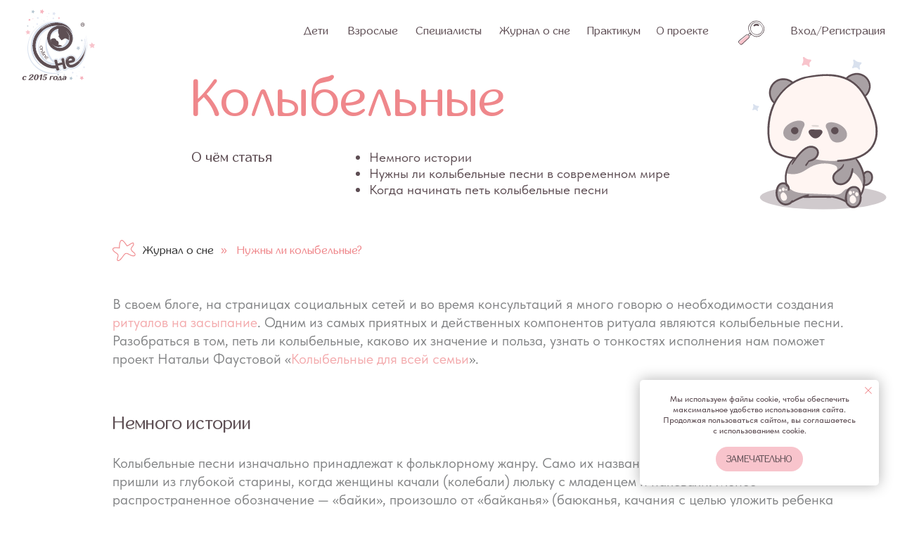

--- FILE ---
content_type: text/html; charset=UTF-8
request_url: https://o-sne.online/blog/nuzhny-li-kolybelnye
body_size: 43988
content:
<!DOCTYPE html> <html lang="ru"> <head> <meta charset="utf-8" /> <meta http-equiv="Content-Type" content="text/html; charset=utf-8" /> <meta name="viewport" content="width=device-width, initial-scale=1.0" /> <!--metatextblock--> <title>Нужны ли колыбельные</title> <meta name="description" content="Одно из самых приятных и действенных компонентов ритуала — колыбельные песни. Разбираемся, нужно ли петь колыбельные, в чём их польза." /> <meta property="og:url" content="https://o-sne.online/blog/nuzhny-li-kolybelnye" /> <meta property="og:title" content="Нужны ли колыбельные" /> <meta property="og:description" content="Одно из самых приятных и действенных компонентов ритуала — колыбельные песни. Разбираемся, нужно ли петь колыбельные, в чём их польза." /> <meta property="og:type" content="website" /> <meta property="og:image" content="https://static.tildacdn.com/tild6566-6336-4566-a534-306234626365/photo.jpg" /> <link rel="canonical" href="https://o-sne.online/blog/nuzhny-li-kolybelnye"> <!--/metatextblock--> <meta name="format-detection" content="telephone=no" /> <meta http-equiv="x-dns-prefetch-control" content="on"> <link rel="dns-prefetch" href="https://ws.tildacdn.com"> <link rel="dns-prefetch" href="https://static.tildacdn.com"> <meta name="robots" content="nofollow" /> <link rel="icon" type="image/png" sizes="32x32" href="https://static.tildacdn.com/tild6161-3162-4534-b164-613339326366/___32.png" media="(prefers-color-scheme: light)"/> <link rel="icon" type="image/png" sizes="32x32" href="https://static.tildacdn.com/tild3238-6663-4165-b464-393030343934/___32.png" media="(prefers-color-scheme: dark)"/> <link rel="icon" type="image/svg+xml" sizes="any" href="https://static.tildacdn.com/tild3735-3830-4131-a464-336337363234/___32.svg"> <link rel="apple-touch-icon" type="image/png" href="https://static.tildacdn.com/tild3837-6439-4134-b665-323663333930/_180.png"> <link rel="icon" type="image/png" sizes="192x192" href="https://static.tildacdn.com/tild3837-6439-4134-b665-323663333930/_180.png"> <!-- Assets --> <script src="https://neo.tildacdn.com/js/tilda-fallback-1.0.min.js" async charset="utf-8"></script> <link rel="stylesheet" href="https://static.tildacdn.com/css/tilda-grid-3.0.min.css" type="text/css" media="all" onerror="this.loaderr='y';"/> <link rel="stylesheet" href="https://static.tildacdn.com/ws/project4350964/tilda-blocks-page53054645.min.css?t=1768985961" type="text/css" media="all" onerror="this.loaderr='y';" /> <link rel="stylesheet" href="https://static.tildacdn.com/css/tilda-animation-2.0.min.css" type="text/css" media="all" onerror="this.loaderr='y';" /> <link rel="stylesheet" href="https://static.tildacdn.com/css/tilda-popup-1.1.min.css" type="text/css" media="print" onload="this.media='all';" onerror="this.loaderr='y';" /> <noscript><link rel="stylesheet" href="https://static.tildacdn.com/css/tilda-popup-1.1.min.css" type="text/css" media="all" /></noscript> <link rel="stylesheet" href="https://static.tildacdn.com/css/tilda-feed-1.1.min.css" type="text/css" media="all" onerror="this.loaderr='y';" /> <link rel="stylesheet" href="https://static.tildacdn.com/css/tilda-slds-1.4.min.css" type="text/css" media="print" onload="this.media='all';" onerror="this.loaderr='y';" /> <noscript><link rel="stylesheet" href="https://static.tildacdn.com/css/tilda-slds-1.4.min.css" type="text/css" media="all" /></noscript> <link rel="stylesheet" href="https://static.tildacdn.com/css/tilda-forms-1.0.min.css" type="text/css" media="all" onerror="this.loaderr='y';" /> <link rel="stylesheet" href="https://static.tildacdn.com/css/fonts-tildasans.css" type="text/css" media="all" onerror="this.loaderr='y';" /> <script nomodule src="https://static.tildacdn.com/js/tilda-polyfill-1.0.min.js" charset="utf-8"></script> <script type="text/javascript">function t_onReady(func) {if(document.readyState!='loading') {func();} else {document.addEventListener('DOMContentLoaded',func);}}
function t_onFuncLoad(funcName,okFunc,time) {if(typeof window[funcName]==='function') {okFunc();} else {setTimeout(function() {t_onFuncLoad(funcName,okFunc,time);},(time||100));}}function t_throttle(fn,threshhold,scope) {return function() {fn.apply(scope||this,arguments);};}function t396_initialScale(t){var e=document.getElementById("rec"+t);if(e){var i=e.querySelector(".t396__artboard");if(i){window.tn_scale_initial_window_width||(window.tn_scale_initial_window_width=document.documentElement.clientWidth);var a=window.tn_scale_initial_window_width,r=[],n,l=i.getAttribute("data-artboard-screens");if(l){l=l.split(",");for(var o=0;o<l.length;o++)r[o]=parseInt(l[o],10)}else r=[320,480,640,960,1200];for(var o=0;o<r.length;o++){var d=r[o];a>=d&&(n=d)}var _="edit"===window.allrecords.getAttribute("data-tilda-mode"),c="center"===t396_getFieldValue(i,"valign",n,r),s="grid"===t396_getFieldValue(i,"upscale",n,r),w=t396_getFieldValue(i,"height_vh",n,r),g=t396_getFieldValue(i,"height",n,r),u=!!window.opr&&!!window.opr.addons||!!window.opera||-1!==navigator.userAgent.indexOf(" OPR/");if(!_&&c&&!s&&!w&&g&&!u){var h=parseFloat((a/n).toFixed(3)),f=[i,i.querySelector(".t396__carrier"),i.querySelector(".t396__filter")],v=Math.floor(parseInt(g,10)*h)+"px",p;i.style.setProperty("--initial-scale-height",v);for(var o=0;o<f.length;o++)f[o].style.setProperty("height","var(--initial-scale-height)");t396_scaleInitial__getElementsToScale(i).forEach((function(t){t.style.zoom=h}))}}}}function t396_scaleInitial__getElementsToScale(t){return t?Array.prototype.slice.call(t.children).filter((function(t){return t&&(t.classList.contains("t396__elem")||t.classList.contains("t396__group"))})):[]}function t396_getFieldValue(t,e,i,a){var r,n=a[a.length-1];if(!(r=i===n?t.getAttribute("data-artboard-"+e):t.getAttribute("data-artboard-"+e+"-res-"+i)))for(var l=0;l<a.length;l++){var o=a[l];if(!(o<=i)&&(r=o===n?t.getAttribute("data-artboard-"+e):t.getAttribute("data-artboard-"+e+"-res-"+o)))break}return r}window.TN_SCALE_INITIAL_VER="1.0",window.tn_scale_initial_window_width=null;</script> <script src="https://static.tildacdn.com/js/jquery-1.10.2.min.js" charset="utf-8" onerror="this.loaderr='y';"></script> <script src="https://static.tildacdn.com/js/tilda-scripts-3.0.min.js" charset="utf-8" defer onerror="this.loaderr='y';"></script> <script src="https://static.tildacdn.com/ws/project4350964/tilda-blocks-page53054645.min.js?t=1768985961" charset="utf-8" async onerror="this.loaderr='y';"></script> <script src="https://static.tildacdn.com/js/tilda-lazyload-1.0.min.js" charset="utf-8" async onerror="this.loaderr='y';"></script> <script src="https://static.tildacdn.com/js/tilda-animation-2.0.min.js" charset="utf-8" async onerror="this.loaderr='y';"></script> <script src="https://static.tildacdn.com/js/tilda-zero-1.1.min.js" charset="utf-8" async onerror="this.loaderr='y';"></script> <script src="https://static.tildacdn.com/js/tilda-vote-1.1.min.js" charset="utf-8" async onerror="this.loaderr='y';"></script> <script src="https://static.tildacdn.com/js/tilda-feed-1.1.min.js" charset="utf-8" async onerror="this.loaderr='y';"></script> <script src="https://static.tildacdn.com/js/tilda-slds-1.4.min.js" charset="utf-8" async onerror="this.loaderr='y';"></script> <script src="https://static.tildacdn.com/js/hammer.min.js" charset="utf-8" async onerror="this.loaderr='y';"></script> <script src="https://static.tildacdn.com/js/tilda-widget-positions-1.0.min.js" charset="utf-8" async onerror="this.loaderr='y';"></script> <script src="https://static.tildacdn.com/js/tilda-menu-1.0.min.js" charset="utf-8" async onerror="this.loaderr='y';"></script> <script src="https://static.tildacdn.com/js/tilda-popup-1.0.min.js" charset="utf-8" async onerror="this.loaderr='y';"></script> <script src="https://static.tildacdn.com/js/tilda-forms-1.0.min.js" charset="utf-8" async onerror="this.loaderr='y';"></script> <script src="https://static.tildacdn.com/js/tilda-animation-sbs-1.0.min.js" charset="utf-8" async onerror="this.loaderr='y';"></script> <script src="https://static.tildacdn.com/js/tilda-zero-scale-1.0.min.js" charset="utf-8" async onerror="this.loaderr='y';"></script> <script src="https://static.tildacdn.com/js/tilda-skiplink-1.0.min.js" charset="utf-8" async onerror="this.loaderr='y';"></script> <script src="https://static.tildacdn.com/js/tilda-events-1.0.min.js" charset="utf-8" async onerror="this.loaderr='y';"></script> <script type="text/javascript" src="https://static.tildacdn.com/js/tilda-lk-dashboard-1.0.min.js" charset="utf-8" async onerror="this.loaderr='y';"></script> <!-- nominify begin --><script type="application/ld+json">
{
	"@context": "http://schema.org/",
	"@type": "Article",
	"mainEntityOfPage": {
		"@type": "WebPage",
		"@id": "https://o-sne.online/blog/nuzhny-li-kolybelnye"
	},
	"author": {
		"@type": "Person",
		"name": "Ольга Снеговская"
	},
	"publisher": {
		"@type": "Organization",
		"name": "О сне.Онлайн",
		"logo": {
			"@type": "ImageObject",
			"url": "https://static.tildacdn.com/tild6130-3037-4561-b833-633062633162/___180.svg"
		}
	},
	"headline": "Нужны ли колыбельные",
	"image": "https://static.tildacdn.com/tild6566-6336-4566-a534-306234626365/photo.jpg",
	"datePublished": "2018-11-30",
	"dateModified": "2025-01-28"
}
</script><!-- nominify end --><script type="text/javascript">window.dataLayer=window.dataLayer||[];</script> <script type="text/javascript">(function() {if((/bot|google|yandex|baidu|bing|msn|duckduckbot|teoma|slurp|crawler|spider|robot|crawling|facebook/i.test(navigator.userAgent))===false&&typeof(sessionStorage)!='undefined'&&sessionStorage.getItem('visited')!=='y'&&document.visibilityState){var style=document.createElement('style');style.type='text/css';style.innerHTML='@media screen and (min-width: 980px) {.t-records {opacity: 0;}.t-records_animated {-webkit-transition: opacity ease-in-out .2s;-moz-transition: opacity ease-in-out .2s;-o-transition: opacity ease-in-out .2s;transition: opacity ease-in-out .2s;}.t-records.t-records_visible {opacity: 1;}}';document.getElementsByTagName('head')[0].appendChild(style);function t_setvisRecs(){var alr=document.querySelectorAll('.t-records');Array.prototype.forEach.call(alr,function(el) {el.classList.add("t-records_animated");});setTimeout(function() {Array.prototype.forEach.call(alr,function(el) {el.classList.add("t-records_visible");});sessionStorage.setItem("visited","y");},400);}
document.addEventListener('DOMContentLoaded',t_setvisRecs);}})();</script></head> <body class="t-body" style="margin:0;"> <!--allrecords--> <div id="allrecords" class="t-records" data-hook="blocks-collection-content-node" data-tilda-project-id="4350964" data-tilda-page-id="53054645" data-tilda-page-alias="blog/nuzhny-li-kolybelnye" data-tilda-formskey="71443d57353966273adc7bc38dcbd5cc" data-tilda-stat-scroll="yes" data-tilda-lazy="yes" data-tilda-project-lang="RU" data-tilda-root-zone="com" data-tilda-page-headcode="yes" data-tilda-ts="y" data-tilda-project-country="RU"> <!--header--> <header id="t-header" class="t-records" data-hook="blocks-collection-content-node" data-tilda-project-id="4350964" data-tilda-page-id="44355009" data-tilda-page-alias="header" data-tilda-formskey="71443d57353966273adc7bc38dcbd5cc" data-tilda-stat-scroll="yes" data-tilda-lazy="yes" data-tilda-project-lang="RU" data-tilda-root-zone="com" data-tilda-ts="y" data-tilda-project-country="RU"> <div id="rec1743024601" class="r t-rec t-screenmax-640px" style=" " data-animationappear="off" data-record-type="654" data-screen-max="640px"> <!-- T654 --> <div class="t654 t654_closed t654_top t654__positionfixed " style="background-color: rgba(248,196,204,1); height:40px; " data-bgcolor-hex="#f8c4cc" data-bgcolor-rgba="rgba(248,196,204,1)" data-appearoffset="" data-bgopacity-two="" data-menushadow="" data-menushadow-css="" data-bgopacity="1" data-storage-item="t654cookiename_4350964" data-storage-delta="0"> <div class="t654__wrapper"> <div class="t654__maincontainer " style="height:40px;"> <div class="t654__cell-container t654__cell-container_centered"> <div class="t-container_flex t654__container-flex" style="justify-content: center;column-gap:10px;"> <div class="t-col_flex"> <div class="t654__text t-name t-descr_xxs" field="text">
Написать Ольге Снеговской
</div> </div> <a
class="t-btn t-btnflex t-btnflex_type_button t-btnflex_xs js-click-stat"
href="https://t.me/snegovskaya_osne" data-tilda-event-name="/tilda/click/rec1743024601/button1"><span class="t-btnflex__icon"style="--icon:url('https://static.tildacdn.com/tild6231-3163-4566-b366-383130616633/telegram.svg');"></span><span class="t-btnflex__text">Телеграм</span> <style>#rec1743024601 .t-btnflex.t-btnflex_type_button {color:#5e4e54;background-color:#ffffff;--border-width:0px;border-style:none !important;border-radius:50px;box-shadow:none !important;text-transform:capitalize;transition-duration:0.2s;transition-property:background-color,color,border-color,box-shadow,opacity,transform,gap;transition-timing-function:ease-in-out;}</style></a> </div> </div> <button type="button" class="t654__close-button t654__icon-close" aria-label="Закрыть"> <svg role="presentation" width="13px" viewBox="0 0 23 23" version="1.1" xmlns="http://www.w3.org/2000/svg" xmlns:xlink="http://www.w3.org/1999/xlink"> <desc>Close</desc> <g stroke="none" stroke-width="1" fill="#fff" fill-rule="evenodd"> <rect transform="translate(11.313708, 11.313708) rotate(-45.000000) translate(-11.313708, -11.313708) " x="10.3137085" y="-3.6862915" width="2" height="30"></rect> <rect transform="translate(11.313708, 11.313708) rotate(-315.000000) translate(-11.313708, -11.313708) " x="10.3137085" y="-3.6862915" width="2" height="30"></rect> </g> </svg> </button> </div> </div> </div> <script>t_onFuncLoad('t654_setBg',function() {window.addEventListener('resize',t_throttle(function() {t654_setBg('1743024601');}));});t_onReady(function() {t_onFuncLoad('t654_setBg',function() {t654_setBg('1743024601');});});t_onReady(function() {t_onFuncLoad('t654_showPanel',function() {t654_showPanel('1743024601');});});</script> <style> #rec1743024601 .t654__text{line-height:1;color:#5e4e54;font-family:'inglobal';}@media screen and (max-width:480px),(orientation:landscape) and (max-height:480px){#rec1743024601 .t654__text{line-height:1.05;font-size:14px;}}</style> </div> <div id="rec711185850" class="r t-rec" style=" " data-animationappear="off" data-record-type="985"> <!--tsearch-widget---> <!-- @classes: t-name t-name_xs t-descr t-descr_xs t-text t-input --> <div class="t985" data-search-showby="10" data-search-hook="#search"> <div class="t985__overlay t-search-widget__overlay"> <div class="t985__widgetheader t-search-widget__header"> <div class="t985__inputcontainer t-container"> <div class="t-search-widget__inputcontainer t-col t-col_8 t-prefix_2"> <div class="t985__blockinput t-search-widget__blockinput" style="border:1px solid #f8c4cc; border-radius: 20px; -moz-border-radius: 20px; -webkit-border-radius: 20px;"> <input type="text" class="t985__input t-search-widget__input t-input" placeholder="поиск" data-search-target="all" style="color:#000000;"> <svg role="presentation" class="t985__search-icon t-search-widget__search-icon" width="30" height="30" viewBox="0 0 30 30" fill="none" xmlns="http://www.w3.org/2000/svg"> <circle r="7.93388" transform="matrix(0.715639 0.698471 -0.715639 0.698471 18.5859 11.7816)" stroke-width="1.0" stroke="#f8c4cc"/> <line y1="-0.5" x2="9.17531" y2="-0.5" transform="matrix(-0.715635 0.698474 -0.715635 -0.698474 12.75 16.9609)" stroke-width="1.0" stroke="#f8c4cc"/> </svg> <div class="t985__loading-icon t-search-widget__loading"> <svg role="presentation" width="24" height="24" viewBox="0 0 24 24" fill="none" xmlns="http://www.w3.org/2000/svg"> <path d="M5.12544 3.27734C2.57644 5.34 0.75 8.49358 0.75 12.028C0.75 17.3825 4.49041 21.8634 9.50089 23.0004" stroke="#f8c4cc"/> <path d="M2 2.02734L5.75038 2.65241L5.12532 6.40279" stroke="#f8c4cc"/> <path d="M18.8785 20.5C21.4275 18.4373 23.2539 15.2838 23.2539 11.7493C23.2539 6.39481 19.5135 1.91392 14.503 0.776984" stroke="#f8c4cc"/> <path d="M22.0039 21.75L18.2534 21.1249L18.8785 17.3746" stroke="#f8c4cc"/> </svg> </div> <div class="t985__clear-icon t-search-widget__clear-icon"> <svg role="presentation" width="12" height="12" viewBox="0 0 12 12" fill="none" xmlns="http://www.w3.org/2000/svg"> <path d="M1.00004 10.9659L10.9999 0.999962" stroke="#f8c4cc"/> <path d="M10.9883 10.9986L1.00214 1.02924" stroke="#f8c4cc"/> </svg> </div> </div> </div> <div class="t985__close-icon t-search-widget__close-icon"> <svg role="presentation" width="28" height="28" viewBox="0 0 28 28" fill="none" xmlns="http://www.w3.org/2000/svg"> <path d="M0.754014 27.4806L27.0009 1.32294" stroke="#5e4e54"/> <path d="M26.9688 27.5665L0.757956 1.39984" stroke="#5e4e54"/> </svg> </div> </div> </div> </div> </div> <script>t_onReady(function() {var tildaSearchWidgetJs='https://static.tildacdn.com/js/tilda-searchwidget-';if(!document.querySelector('script[src^="https://search.tildacdn.com/static/tilda-searchwidget-"]')&&!document.querySelector('script[src^="' + tildaSearchWidgetJs + '"]')) {var script=document.createElement('script');script.src=tildaSearchWidgetJs + '1.0.min.js';script.type='text/javascript';document.body.appendChild(script);}
var tildaSearchWidgetCss='https://static.tildacdn.com/css/tilda-searchwidget-';if(!document.querySelector('link[href^="https://search.tildacdn.com/static/tilda-searchwidget-"]')&&!document.querySelector('link[href^="' + tildaSearchWidgetCss + '"]')) {var link=document.createElement('link');link.href=tildaSearchWidgetCss + '1.0.min.css';link.rel='stylesheet';link.media='screen';document.body.appendChild(link);}});</script> <!--/tsearch-widget---> </div> <div id="rec711185851" class="r t-rec t-screenmin-980px" style=" " data-animationappear="off" data-record-type="396" data-screen-min="980px"> <!-- T396 --> <style>#rec711185851 .t396__artboard {height:80px;overflow:visible;}#rec711185851 .t396__filter {height:80px;}#rec711185851 .t396__carrier{height:80px;background-position:center center;background-attachment:scroll;background-size:cover;background-repeat:no-repeat;}@media screen and (max-width:1199px) {#rec711185851 .t396__artboard,#rec711185851 .t396__filter,#rec711185851 .t396__carrier {height:80px;}#rec711185851 .t396__filter {}#rec711185851 .t396__carrier {background-attachment:scroll;}}@media screen and (max-width:959px) {#rec711185851 .t396__artboard,#rec711185851 .t396__filter,#rec711185851 .t396__carrier {height:100px;}#rec711185851 .t396__filter {}#rec711185851 .t396__carrier {background-attachment:scroll;}}@media screen and (max-width:639px) {#rec711185851 .t396__artboard,#rec711185851 .t396__filter,#rec711185851 .t396__carrier {height:140px;}#rec711185851 .t396__filter {}#rec711185851 .t396__carrier {background-attachment:scroll;}}@media screen and (max-width:479px) {#rec711185851 .t396__artboard,#rec711185851 .t396__filter,#rec711185851 .t396__carrier {height:160px;}#rec711185851 .t396__filter {}#rec711185851 .t396__carrier {background-attachment:scroll;}}#rec711185851 .tn-elem[data-elem-id="1707052115533"]{z-index:3;top:0px;;left:calc(50% - 600px + 20px);;width:120px;height:auto;}#rec711185851 .tn-elem[data-elem-id="1707052115533"] .tn-atom{border-radius:0px 0px 0px 0px;background-position:center center;border-width:var(--t396-borderwidth,0);border-style:var(--t396-borderstyle,solid);border-color:var(--t396-bordercolor,transparent);transition:background-color var(--t396-speedhover,0s) ease-in-out,color var(--t396-speedhover,0s) ease-in-out,border-color var(--t396-speedhover,0s) ease-in-out,box-shadow var(--t396-shadowshoverspeed,0.2s) ease-in-out;}#rec711185851 .tn-elem[data-elem-id="1707052115533"] .tn-atom__img{border-radius:0px 0px 0px 0px;object-position:center center;}@media screen and (max-width:1199px){#rec711185851 .tn-elem[data-elem-id="1707052115533"]{display:table;left:calc(50% - 480px + 20px);;width:115px;height:auto;}}@media screen and (max-width:959px){#rec711185851 .tn-elem[data-elem-id="1707052115533"]{display:table;top:0px;;left:calc(50% - 320px + 20px);;width:93px;height:auto;}}@media screen and (max-width:639px){#rec711185851 .tn-elem[data-elem-id="1707052115533"]{display:table;top:0px;;left:calc(50% - 240px + 20px);;width:98px;height:auto;}}@media screen and (max-width:479px){#rec711185851 .tn-elem[data-elem-id="1707052115533"]{display:table;width:69px;height:auto;}}#rec711185851 .tn-elem[data-elem-id="1707053279259"]{color:#5e4e54;text-align:center;z-index:3;top:30px;;left:calc(50% - 600px + 401px);;width:41px;height:auto;}#rec711185851 .tn-elem[data-elem-id="1707053279259"] .tn-atom{color:#5e4e54;font-size:15px;font-family:'inglobal',Arial,sans-serif;line-height:1.55;font-weight:300;border-radius:30px 30px 30px 30px;background-position:center center;--t396-borderwidth:1px;--t396-borderstyle:none;--t396-borderstyle-existed:0;--t396-speedhover:0.2s;transition:background-color var(--t396-speedhover,0s) ease-in-out,color var(--t396-speedhover,0s) ease-in-out,border-color var(--t396-speedhover,0s) ease-in-out,box-shadow var(--t396-shadowshoverspeed,0.2s) ease-in-out;-webkit-box-pack:center;-ms-flex-pack:center;justify-content:center;border-style:none;}#rec711185851 .tn-elem[data-elem-id="1707053279259"] .tn-atom::after{display:none;}#rec711185851 .tn-elem[data-elem-id="1707053279259"] .tn-atom .tn-atom__button-content{column-gap:10px;padding:0px 0px 0px 0px;}#rec711185851 .tn-elem[data-elem-id="1707053279259"] .tn-atom .tn-atom__button-text{transition:color var(--t396-speedhover,0s) ease-in-out;color:#5e4e54;}#rec711185851 .tn-elem[data-elem-id="1707053279259"] .tn-atom .tn-atom__button-border::before{display:none;}#rec711185851 .tn-elem[data-elem-id="1707053279259"] .tn-atom .tn-atom__button-border::after{display:none;}#rec711185851 .tn-elem[data-elem-id="1707053279259"] .tn-atom:hover{border-style:none;}@media (hover),(min-width:0\0){#rec711185851 .tn-elem[data-elem-id="1707053279259"] .tn-atom:hover::after{opacity:0;}#rec711185851 .tn-elem[data-elem-id="1707053279259"] .tn-atom:hover{animation-name:none;}}@media (hover),(min-width:0\0){#rec711185851 .tn-elem[data-elem-id="1707053279259"] .tn-atom:hover{color:#ef878b;}#rec711185851 .tn-elem[data-elem-id="1707053279259"] .tn-atom:hover .tn-atom__button-text{color:#ef878b;}}@media screen and (max-width:1199px){#rec711185851 .tn-elem[data-elem-id="1707053279259"]{display:block;left:calc(50% - 480px + 209px);;width:39px;height:auto;}#rec711185851 .tn-elem[data-elem-id="1707053279259"] .tn-atom::after{display:none;}#rec711185851 .tn-elem[data-elem-id="1707053279259"] .tn-atom .tn-atom__button-border::before{display:none;}#rec711185851 .tn-elem[data-elem-id="1707053279259"] .tn-atom .tn-atom__button-border::after{display:none;}#rec711185851 .tn-elem[data-elem-id="1707053279259"] .tn-atom{border-style:none;}#rec711185851 .tn-elem[data-elem-id="1707053279259"] .tn-atom:hover{border-style:none;}@media (hover),(min-width:0\0){#rec711185851 .tn-elem[data-elem-id="1707053279259"] .tn-atom:hover::after{opacity:0;}#rec711185851 .tn-elem[data-elem-id="1707053279259"] .tn-atom:hover{animation-name:none;}}}@media screen and (max-width:959px){#rec711185851 .tn-elem[data-elem-id="1707053279259"]{display:block;top:56px;;left:calc(50% - 320px + 129px);;height:auto;}#rec711185851 .tn-elem[data-elem-id="1707053279259"] .tn-atom::after{display:none;}#rec711185851 .tn-elem[data-elem-id="1707053279259"] .tn-atom .tn-atom__button-border::before{display:none;}#rec711185851 .tn-elem[data-elem-id="1707053279259"] .tn-atom .tn-atom__button-border::after{display:none;}#rec711185851 .tn-elem[data-elem-id="1707053279259"] .tn-atom{border-style:none;}#rec711185851 .tn-elem[data-elem-id="1707053279259"] .tn-atom:hover{border-style:none;}@media (hover),(min-width:0\0){#rec711185851 .tn-elem[data-elem-id="1707053279259"] .tn-atom:hover::after{opacity:0;}#rec711185851 .tn-elem[data-elem-id="1707053279259"] .tn-atom:hover{animation-name:none;}}}@media screen and (max-width:639px){#rec711185851 .tn-elem[data-elem-id="1707053279259"]{display:block;top:58px;;height:auto;}#rec711185851 .tn-elem[data-elem-id="1707053279259"] .tn-atom::after{display:none;}#rec711185851 .tn-elem[data-elem-id="1707053279259"] .tn-atom .tn-atom__button-border::before{display:none;}#rec711185851 .tn-elem[data-elem-id="1707053279259"] .tn-atom .tn-atom__button-border::after{display:none;}#rec711185851 .tn-elem[data-elem-id="1707053279259"] .tn-atom{border-style:none;}#rec711185851 .tn-elem[data-elem-id="1707053279259"] .tn-atom:hover{border-style:none;}@media (hover),(min-width:0\0){#rec711185851 .tn-elem[data-elem-id="1707053279259"] .tn-atom:hover::after{opacity:0;}#rec711185851 .tn-elem[data-elem-id="1707053279259"] .tn-atom:hover{animation-name:none;}}}@media screen and (max-width:479px){#rec711185851 .tn-elem[data-elem-id="1707053279259"]{display:block;top:74px;;left:calc(50% - 160px + 20px);;height:auto;}#rec711185851 .tn-elem[data-elem-id="1707053279259"] .tn-atom::after{display:none;}#rec711185851 .tn-elem[data-elem-id="1707053279259"] .tn-atom .tn-atom__button-border::before{display:none;}#rec711185851 .tn-elem[data-elem-id="1707053279259"] .tn-atom .tn-atom__button-border::after{display:none;}#rec711185851 .tn-elem[data-elem-id="1707053279259"] .tn-atom{border-style:none;}#rec711185851 .tn-elem[data-elem-id="1707053279259"] .tn-atom:hover{border-style:none;}@media (hover),(min-width:0\0){#rec711185851 .tn-elem[data-elem-id="1707053279259"] .tn-atom:hover::after{opacity:0;}#rec711185851 .tn-elem[data-elem-id="1707053279259"] .tn-atom:hover{animation-name:none;}}}#rec711185851 .tn-elem[data-elem-id="1707475186463"]{z-index:3;top:24px;;left:calc(50% - 600px + 990px);;width:22px;height:auto;}#rec711185851 .tn-elem[data-elem-id="1707475186463"] .tn-atom{border-radius:0px 0px 0px 0px;background-position:center center;border-width:var(--t396-borderwidth,0);border-style:var(--t396-borderstyle,solid);border-color:var(--t396-bordercolor,transparent);transition:background-color var(--t396-speedhover,0s) ease-in-out,color var(--t396-speedhover,0s) ease-in-out,border-color var(--t396-speedhover,0s) ease-in-out,box-shadow var(--t396-shadowshoverspeed,0.2s) ease-in-out;-webkit-transform:rotate(49deg);-moz-transform:rotate(49deg);transform:rotate(49deg);}#rec711185851 .tn-elem[data-elem-id="1707475186463"] .tn-atom__img{border-radius:0px 0px 0px 0px;object-position:center center;}@media screen and (max-width:1199px){#rec711185851 .tn-elem[data-elem-id="1707475186463"]{display:table;left:calc(50% - 480px + 763px);;height:auto;}}@media screen and (max-width:959px){#rec711185851 .tn-elem[data-elem-id="1707475186463"]{display:table;top:10px;;left:calc(50% - 320px + 442px);;height:auto;}}@media screen and (max-width:639px){#rec711185851 .tn-elem[data-elem-id="1707475186463"]{display:table;top:10px;;left:calc(50% - 240px + 282px);;width:22px;height:auto;}}@media screen and (max-width:479px){#rec711185851 .tn-elem[data-elem-id="1707475186463"]{display:table;left:calc(50% - 160px + 122px);;height:auto;}}#rec711185851 .tn-elem[data-elem-id="1707053339043"]{color:#5e4e54;text-align:center;z-index:3;top:30px;;left:calc(50% - 600px + 462px);;width:70px;height:auto;}#rec711185851 .tn-elem[data-elem-id="1707053339043"] .tn-atom{color:#5e4e54;font-size:15px;font-family:'inglobal',Arial,sans-serif;line-height:1.55;font-weight:300;border-radius:30px 30px 30px 30px;background-position:center center;--t396-speedhover:0.2s;transition:background-color var(--t396-speedhover,0s) ease-in-out,color var(--t396-speedhover,0s) ease-in-out,border-color var(--t396-speedhover,0s) ease-in-out,box-shadow var(--t396-shadowshoverspeed,0.2s) ease-in-out;-webkit-box-pack:center;-ms-flex-pack:center;justify-content:center;}#rec711185851 .tn-elem[data-elem-id="1707053339043"] .tn-atom::after{display:none;}#rec711185851 .tn-elem[data-elem-id="1707053339043"] .tn-atom .tn-atom__button-content{column-gap:10px;padding:0px 0px 0px 0px;}#rec711185851 .tn-elem[data-elem-id="1707053339043"] .tn-atom .tn-atom__button-text{transition:color var(--t396-speedhover,0s) ease-in-out;color:#5e4e54;}#rec711185851 .tn-elem[data-elem-id="1707053339043"] .tn-atom .tn-atom__button-border::before{display:none;}#rec711185851 .tn-elem[data-elem-id="1707053339043"] .tn-atom .tn-atom__button-border::after{display:none;}@media (hover),(min-width:0\0){#rec711185851 .tn-elem[data-elem-id="1707053339043"] .tn-atom:hover::after{opacity:0;}#rec711185851 .tn-elem[data-elem-id="1707053339043"] .tn-atom:hover{animation-name:none;}}@media (hover),(min-width:0\0){#rec711185851 .tn-elem[data-elem-id="1707053339043"] .tn-atom:hover{color:#ef878b;}#rec711185851 .tn-elem[data-elem-id="1707053339043"] .tn-atom:hover .tn-atom__button-text{color:#ef878b;}}@media screen and (max-width:1199px){#rec711185851 .tn-elem[data-elem-id="1707053339043"]{display:block;left:calc(50% - 480px + 263px);;width:69px;height:auto;}#rec711185851 .tn-elem[data-elem-id="1707053339043"] .tn-atom::after{display:none;}#rec711185851 .tn-elem[data-elem-id="1707053339043"] .tn-atom .tn-atom__button-border::before{display:none;}#rec711185851 .tn-elem[data-elem-id="1707053339043"] .tn-atom .tn-atom__button-border::after{display:none;}@media (hover),(min-width:0\0){#rec711185851 .tn-elem[data-elem-id="1707053339043"] .tn-atom:hover::after{opacity:0;}#rec711185851 .tn-elem[data-elem-id="1707053339043"] .tn-atom:hover{animation-name:none;}}}@media screen and (max-width:959px){#rec711185851 .tn-elem[data-elem-id="1707053339043"]{display:block;top:56px;;left:calc(50% - 320px + 178px);;height:auto;}#rec711185851 .tn-elem[data-elem-id="1707053339043"] .tn-atom::after{display:none;}#rec711185851 .tn-elem[data-elem-id="1707053339043"] .tn-atom .tn-atom__button-border::before{display:none;}#rec711185851 .tn-elem[data-elem-id="1707053339043"] .tn-atom .tn-atom__button-border::after{display:none;}@media (hover),(min-width:0\0){#rec711185851 .tn-elem[data-elem-id="1707053339043"] .tn-atom:hover::after{opacity:0;}#rec711185851 .tn-elem[data-elem-id="1707053339043"] .tn-atom:hover{animation-name:none;}}}@media screen and (max-width:639px){#rec711185851 .tn-elem[data-elem-id="1707053339043"]{display:block;top:58px;;height:auto;}#rec711185851 .tn-elem[data-elem-id="1707053339043"] .tn-atom::after{display:none;}#rec711185851 .tn-elem[data-elem-id="1707053339043"] .tn-atom .tn-atom__button-border::before{display:none;}#rec711185851 .tn-elem[data-elem-id="1707053339043"] .tn-atom .tn-atom__button-border::after{display:none;}@media (hover),(min-width:0\0){#rec711185851 .tn-elem[data-elem-id="1707053339043"] .tn-atom:hover::after{opacity:0;}#rec711185851 .tn-elem[data-elem-id="1707053339043"] .tn-atom:hover{animation-name:none;}}}@media screen and (max-width:479px){#rec711185851 .tn-elem[data-elem-id="1707053339043"]{display:block;top:74px;;left:calc(50% - 160px + 69px);;height:auto;}#rec711185851 .tn-elem[data-elem-id="1707053339043"] .tn-atom::after{display:none;}#rec711185851 .tn-elem[data-elem-id="1707053339043"] .tn-atom .tn-atom__button-border::before{display:none;}#rec711185851 .tn-elem[data-elem-id="1707053339043"] .tn-atom .tn-atom__button-border::after{display:none;}@media (hover),(min-width:0\0){#rec711185851 .tn-elem[data-elem-id="1707053339043"] .tn-atom:hover::after{opacity:0;}#rec711185851 .tn-elem[data-elem-id="1707053339043"] .tn-atom:hover{animation-name:none;}}}#rec711185851 .tn-elem[data-elem-id="1707053353513"]{color:#5e4e54;text-align:center;z-index:3;top:30px;;left:calc(50% - 600px + 552px);;width:93px;height:auto;}#rec711185851 .tn-elem[data-elem-id="1707053353513"] .tn-atom{color:#5e4e54;font-size:15px;font-family:'inglobal',Arial,sans-serif;line-height:1.55;font-weight:300;border-radius:30px 30px 30px 30px;background-position:center center;--t396-speedhover:0.2s;transition:background-color var(--t396-speedhover,0s) ease-in-out,color var(--t396-speedhover,0s) ease-in-out,border-color var(--t396-speedhover,0s) ease-in-out,box-shadow var(--t396-shadowshoverspeed,0.2s) ease-in-out;-webkit-box-pack:center;-ms-flex-pack:center;justify-content:center;}#rec711185851 .tn-elem[data-elem-id="1707053353513"] .tn-atom::after{display:none;}#rec711185851 .tn-elem[data-elem-id="1707053353513"] .tn-atom .tn-atom__button-content{column-gap:10px;padding:0px 0px 0px 0px;}#rec711185851 .tn-elem[data-elem-id="1707053353513"] .tn-atom .tn-atom__button-text{transition:color var(--t396-speedhover,0s) ease-in-out;color:#5e4e54;}#rec711185851 .tn-elem[data-elem-id="1707053353513"] .tn-atom .tn-atom__button-border::before{display:none;}#rec711185851 .tn-elem[data-elem-id="1707053353513"] .tn-atom .tn-atom__button-border::after{display:none;}@media (hover),(min-width:0\0){#rec711185851 .tn-elem[data-elem-id="1707053353513"] .tn-atom:hover::after{opacity:0;}#rec711185851 .tn-elem[data-elem-id="1707053353513"] .tn-atom:hover{animation-name:none;}}@media (hover),(min-width:0\0){#rec711185851 .tn-elem[data-elem-id="1707053353513"] .tn-atom:hover{color:#ef878b;}#rec711185851 .tn-elem[data-elem-id="1707053353513"] .tn-atom:hover .tn-atom__button-text{color:#ef878b;}}@media screen and (max-width:1199px){#rec711185851 .tn-elem[data-elem-id="1707053353513"]{display:block;left:calc(50% - 480px + 347px);;width:93px;height:auto;}#rec711185851 .tn-elem[data-elem-id="1707053353513"] .tn-atom::after{display:none;}#rec711185851 .tn-elem[data-elem-id="1707053353513"] .tn-atom .tn-atom__button-border::before{display:none;}#rec711185851 .tn-elem[data-elem-id="1707053353513"] .tn-atom .tn-atom__button-border::after{display:none;}@media (hover),(min-width:0\0){#rec711185851 .tn-elem[data-elem-id="1707053353513"] .tn-atom:hover::after{opacity:0;}#rec711185851 .tn-elem[data-elem-id="1707053353513"] .tn-atom:hover{animation-name:none;}}}@media screen and (max-width:959px){#rec711185851 .tn-elem[data-elem-id="1707053353513"]{display:block;top:56px;;left:calc(50% - 320px + 257px);;height:auto;}#rec711185851 .tn-elem[data-elem-id="1707053353513"] .tn-atom::after{display:none;}#rec711185851 .tn-elem[data-elem-id="1707053353513"] .tn-atom .tn-atom__button-border::before{display:none;}#rec711185851 .tn-elem[data-elem-id="1707053353513"] .tn-atom .tn-atom__button-border::after{display:none;}@media (hover),(min-width:0\0){#rec711185851 .tn-elem[data-elem-id="1707053353513"] .tn-atom:hover::after{opacity:0;}#rec711185851 .tn-elem[data-elem-id="1707053353513"] .tn-atom:hover{animation-name:none;}}}@media screen and (max-width:639px){#rec711185851 .tn-elem[data-elem-id="1707053353513"]{display:block;top:58px;;height:auto;}#rec711185851 .tn-elem[data-elem-id="1707053353513"] .tn-atom::after{display:none;}#rec711185851 .tn-elem[data-elem-id="1707053353513"] .tn-atom .tn-atom__button-border::before{display:none;}#rec711185851 .tn-elem[data-elem-id="1707053353513"] .tn-atom .tn-atom__button-border::after{display:none;}@media (hover),(min-width:0\0){#rec711185851 .tn-elem[data-elem-id="1707053353513"] .tn-atom:hover::after{opacity:0;}#rec711185851 .tn-elem[data-elem-id="1707053353513"] .tn-atom:hover{animation-name:none;}}}@media screen and (max-width:479px){#rec711185851 .tn-elem[data-elem-id="1707053353513"]{display:block;top:74px;;left:calc(50% - 160px + 148px);;height:auto;}#rec711185851 .tn-elem[data-elem-id="1707053353513"] .tn-atom::after{display:none;}#rec711185851 .tn-elem[data-elem-id="1707053353513"] .tn-atom .tn-atom__button-border::before{display:none;}#rec711185851 .tn-elem[data-elem-id="1707053353513"] .tn-atom .tn-atom__button-border::after{display:none;}@media (hover),(min-width:0\0){#rec711185851 .tn-elem[data-elem-id="1707053353513"] .tn-atom:hover::after{opacity:0;}#rec711185851 .tn-elem[data-elem-id="1707053353513"] .tn-atom:hover{animation-name:none;}}}#rec711185851 .tn-elem[data-elem-id="1707053372843"]{color:#5e4e54;text-align:center;z-index:3;top:30px;;left:calc(50% - 600px + 665px);;width:96px;height:auto;}#rec711185851 .tn-elem[data-elem-id="1707053372843"] .tn-atom{color:#5e4e54;font-size:15px;font-family:'inglobal',Arial,sans-serif;line-height:1.55;font-weight:300;border-radius:30px 30px 30px 30px;background-position:center center;--t396-speedhover:0.2s;transition:background-color var(--t396-speedhover,0s) ease-in-out,color var(--t396-speedhover,0s) ease-in-out,border-color var(--t396-speedhover,0s) ease-in-out,box-shadow var(--t396-shadowshoverspeed,0.2s) ease-in-out;-webkit-box-pack:center;-ms-flex-pack:center;justify-content:center;}#rec711185851 .tn-elem[data-elem-id="1707053372843"] .tn-atom::after{display:none;}#rec711185851 .tn-elem[data-elem-id="1707053372843"] .tn-atom .tn-atom__button-content{column-gap:10px;padding:0px 0px 0px 0px;}#rec711185851 .tn-elem[data-elem-id="1707053372843"] .tn-atom .tn-atom__button-text{transition:color var(--t396-speedhover,0s) ease-in-out;color:#5e4e54;}#rec711185851 .tn-elem[data-elem-id="1707053372843"] .tn-atom .tn-atom__button-border::before{display:none;}#rec711185851 .tn-elem[data-elem-id="1707053372843"] .tn-atom .tn-atom__button-border::after{display:none;}@media (hover),(min-width:0\0){#rec711185851 .tn-elem[data-elem-id="1707053372843"] .tn-atom:hover::after{opacity:0;}#rec711185851 .tn-elem[data-elem-id="1707053372843"] .tn-atom:hover{animation-name:none;}}@media (hover),(min-width:0\0){#rec711185851 .tn-elem[data-elem-id="1707053372843"] .tn-atom:hover{color:#ef878b;}#rec711185851 .tn-elem[data-elem-id="1707053372843"] .tn-atom:hover .tn-atom__button-text{color:#ef878b;}}@media screen and (max-width:1199px){#rec711185851 .tn-elem[data-elem-id="1707053372843"]{display:block;left:calc(50% - 480px + 455px);;width:92px;height:auto;}#rec711185851 .tn-elem[data-elem-id="1707053372843"] .tn-atom::after{display:none;}#rec711185851 .tn-elem[data-elem-id="1707053372843"] .tn-atom .tn-atom__button-border::before{display:none;}#rec711185851 .tn-elem[data-elem-id="1707053372843"] .tn-atom .tn-atom__button-border::after{display:none;}@media (hover),(min-width:0\0){#rec711185851 .tn-elem[data-elem-id="1707053372843"] .tn-atom:hover::after{opacity:0;}#rec711185851 .tn-elem[data-elem-id="1707053372843"] .tn-atom:hover{animation-name:none;}}}@media screen and (max-width:959px){#rec711185851 .tn-elem[data-elem-id="1707053372843"]{display:block;top:56px;;left:calc(50% - 320px + 360px);;height:auto;}#rec711185851 .tn-elem[data-elem-id="1707053372843"] .tn-atom::after{display:none;}#rec711185851 .tn-elem[data-elem-id="1707053372843"] .tn-atom .tn-atom__button-border::before{display:none;}#rec711185851 .tn-elem[data-elem-id="1707053372843"] .tn-atom .tn-atom__button-border::after{display:none;}@media (hover),(min-width:0\0){#rec711185851 .tn-elem[data-elem-id="1707053372843"] .tn-atom:hover::after{opacity:0;}#rec711185851 .tn-elem[data-elem-id="1707053372843"] .tn-atom:hover{animation-name:none;}}}@media screen and (max-width:639px){#rec711185851 .tn-elem[data-elem-id="1707053372843"]{display:block;top:58px;;height:auto;}#rec711185851 .tn-elem[data-elem-id="1707053372843"] .tn-atom::after{display:none;}#rec711185851 .tn-elem[data-elem-id="1707053372843"] .tn-atom .tn-atom__button-border::before{display:none;}#rec711185851 .tn-elem[data-elem-id="1707053372843"] .tn-atom .tn-atom__button-border::after{display:none;}@media (hover),(min-width:0\0){#rec711185851 .tn-elem[data-elem-id="1707053372843"] .tn-atom:hover::after{opacity:0;}#rec711185851 .tn-elem[data-elem-id="1707053372843"] .tn-atom:hover{animation-name:none;}}}@media screen and (max-width:479px){#rec711185851 .tn-elem[data-elem-id="1707053372843"]{display:block;top:116px;;left:calc(50% - 160px + 20px);;height:auto;}#rec711185851 .tn-elem[data-elem-id="1707053372843"] .tn-atom::after{display:none;}#rec711185851 .tn-elem[data-elem-id="1707053372843"] .tn-atom .tn-atom__button-border::before{display:none;}#rec711185851 .tn-elem[data-elem-id="1707053372843"] .tn-atom .tn-atom__button-border::after{display:none;}@media (hover),(min-width:0\0){#rec711185851 .tn-elem[data-elem-id="1707053372843"] .tn-atom:hover::after{opacity:0;}#rec711185851 .tn-elem[data-elem-id="1707053372843"] .tn-atom:hover{animation-name:none;}}}#rec711185851 .tn-elem[data-elem-id="1707053401806"]{color:#5e4e54;text-align:center;z-index:3;top:30px;;left:calc(50% - 600px + 781px);;width:74px;height:auto;}#rec711185851 .tn-elem[data-elem-id="1707053401806"] .tn-atom{color:#5e4e54;font-size:15px;font-family:'inglobal',Arial,sans-serif;line-height:1.55;font-weight:300;border-radius:30px 30px 30px 30px;background-position:center center;--t396-speedhover:0.2s;transition:background-color var(--t396-speedhover,0s) ease-in-out,color var(--t396-speedhover,0s) ease-in-out,border-color var(--t396-speedhover,0s) ease-in-out,box-shadow var(--t396-shadowshoverspeed,0.2s) ease-in-out;-webkit-box-pack:center;-ms-flex-pack:center;justify-content:center;}#rec711185851 .tn-elem[data-elem-id="1707053401806"] .tn-atom::after{display:none;}#rec711185851 .tn-elem[data-elem-id="1707053401806"] .tn-atom .tn-atom__button-content{column-gap:10px;padding:0px 0px 0px 0px;}#rec711185851 .tn-elem[data-elem-id="1707053401806"] .tn-atom .tn-atom__button-text{transition:color var(--t396-speedhover,0s) ease-in-out;color:#5e4e54;}#rec711185851 .tn-elem[data-elem-id="1707053401806"] .tn-atom .tn-atom__button-border::before{display:none;}#rec711185851 .tn-elem[data-elem-id="1707053401806"] .tn-atom .tn-atom__button-border::after{display:none;}@media (hover),(min-width:0\0){#rec711185851 .tn-elem[data-elem-id="1707053401806"] .tn-atom:hover::after{opacity:0;}#rec711185851 .tn-elem[data-elem-id="1707053401806"] .tn-atom:hover{animation-name:none;}}@media (hover),(min-width:0\0){#rec711185851 .tn-elem[data-elem-id="1707053401806"] .tn-atom:hover{color:#ef878b;}#rec711185851 .tn-elem[data-elem-id="1707053401806"] .tn-atom:hover .tn-atom__button-text{color:#ef878b;}}@media screen and (max-width:1199px){#rec711185851 .tn-elem[data-elem-id="1707053401806"]{display:block;left:calc(50% - 480px + 562px);;width:76px;height:auto;}#rec711185851 .tn-elem[data-elem-id="1707053401806"] .tn-atom::after{display:none;}#rec711185851 .tn-elem[data-elem-id="1707053401806"] .tn-atom .tn-atom__button-border::before{display:none;}#rec711185851 .tn-elem[data-elem-id="1707053401806"] .tn-atom .tn-atom__button-border::after{display:none;}@media (hover),(min-width:0\0){#rec711185851 .tn-elem[data-elem-id="1707053401806"] .tn-atom:hover::after{opacity:0;}#rec711185851 .tn-elem[data-elem-id="1707053401806"] .tn-atom:hover{animation-name:none;}}}@media screen and (max-width:959px){#rec711185851 .tn-elem[data-elem-id="1707053401806"]{display:block;top:56px;;left:calc(50% - 320px + 462px);;height:auto;}#rec711185851 .tn-elem[data-elem-id="1707053401806"] .tn-atom::after{display:none;}#rec711185851 .tn-elem[data-elem-id="1707053401806"] .tn-atom .tn-atom__button-border::before{display:none;}#rec711185851 .tn-elem[data-elem-id="1707053401806"] .tn-atom .tn-atom__button-border::after{display:none;}@media (hover),(min-width:0\0){#rec711185851 .tn-elem[data-elem-id="1707053401806"] .tn-atom:hover::after{opacity:0;}#rec711185851 .tn-elem[data-elem-id="1707053401806"] .tn-atom:hover{animation-name:none;}}}@media screen and (max-width:639px){#rec711185851 .tn-elem[data-elem-id="1707053401806"]{display:block;top:94px;;left:calc(50% - 240px + 302px);;height:auto;}#rec711185851 .tn-elem[data-elem-id="1707053401806"] .tn-atom::after{display:none;}#rec711185851 .tn-elem[data-elem-id="1707053401806"] .tn-atom .tn-atom__button-border::before{display:none;}#rec711185851 .tn-elem[data-elem-id="1707053401806"] .tn-atom .tn-atom__button-border::after{display:none;}@media (hover),(min-width:0\0){#rec711185851 .tn-elem[data-elem-id="1707053401806"] .tn-atom:hover::after{opacity:0;}#rec711185851 .tn-elem[data-elem-id="1707053401806"] .tn-atom:hover{animation-name:none;}}}@media screen and (max-width:479px){#rec711185851 .tn-elem[data-elem-id="1707053401806"]{display:block;top:116px;;left:calc(50% - 160px + 122px);;height:auto;}#rec711185851 .tn-elem[data-elem-id="1707053401806"] .tn-atom::after{display:none;}#rec711185851 .tn-elem[data-elem-id="1707053401806"] .tn-atom .tn-atom__button-border::before{display:none;}#rec711185851 .tn-elem[data-elem-id="1707053401806"] .tn-atom .tn-atom__button-border::after{display:none;}@media (hover),(min-width:0\0){#rec711185851 .tn-elem[data-elem-id="1707053401806"] .tn-atom:hover::after{opacity:0;}#rec711185851 .tn-elem[data-elem-id="1707053401806"] .tn-atom:hover{animation-name:none;}}}#rec711185851 .tn-elem[data-elem-id="1707052523432"]{color:#5e4e54;z-index:3;top:31px;;left:calc(50% - 600px + 1054px);;width:128px;height:auto;}#rec711185851 .tn-elem[data-elem-id="1707052523432"] .tn-atom{vertical-align:middle;color:#5e4e54;font-size:15px;font-family:'inglobal',Arial,sans-serif;line-height:1.4;font-weight:300;background-position:center center;border-width:var(--t396-borderwidth,0);border-style:var(--t396-borderstyle,solid);border-color:var(--t396-bordercolor,transparent);transition:background-color var(--t396-speedhover,0s) ease-in-out,color var(--t396-speedhover,0s) ease-in-out,border-color var(--t396-speedhover,0s) ease-in-out,box-shadow var(--t396-shadowshoverspeed,0.2s) ease-in-out;--t396-shadow-text-opacity:100%;text-shadow:var(--t396-shadow-text-x,0px) var(--t396-shadow-text-y,0px) var(--t396-shadow-text-blur,0px) rgba(var(--t396-shadow-text-color),var(--t396-shadow-text-opacity,100%));}@media screen and (max-width:1199px){#rec711185851 .tn-elem[data-elem-id="1707052523432"]{display:table;top:31px;;left:calc(50% - 480px + 813px);;height:auto;}}@media screen and (max-width:959px){#rec711185851 .tn-elem[data-elem-id="1707052523432"]{display:table;top:19px;;left:calc(50% - 320px + 492px);;height:auto;}}@media screen and (max-width:639px){#rec711185851 .tn-elem[data-elem-id="1707052523432"]{display:table;top:19px;;left:calc(50% - 240px + 332px);;width:128px;height:auto;}#rec711185851 .tn-elem[data-elem-id="1707052523432"] .tn-atom{vertical-align:middle;white-space:normal;background-size:cover;}}@media screen and (max-width:479px){#rec711185851 .tn-elem[data-elem-id="1707052523432"]{display:table;left:calc(50% - 160px + 172px);;height:auto;}}#rec711185851 .tn-elem[data-elem-id="1707053423863"]{color:#5e4e54;text-align:center;z-index:3;top:30px;;left:calc(50% - 600px + 875px);;width:70px;height:auto;}#rec711185851 .tn-elem[data-elem-id="1707053423863"] .tn-atom{color:#5e4e54;font-size:15px;font-family:'inglobal',Arial,sans-serif;line-height:1.55;font-weight:300;border-radius:30px 30px 30px 30px;background-position:center center;--t396-speedhover:0.2s;transition:background-color var(--t396-speedhover,0s) ease-in-out,color var(--t396-speedhover,0s) ease-in-out,border-color var(--t396-speedhover,0s) ease-in-out,box-shadow var(--t396-shadowshoverspeed,0.2s) ease-in-out;-webkit-box-pack:center;-ms-flex-pack:center;justify-content:center;}#rec711185851 .tn-elem[data-elem-id="1707053423863"] .tn-atom::after{display:none;}#rec711185851 .tn-elem[data-elem-id="1707053423863"] .tn-atom .tn-atom__button-content{column-gap:10px;padding:0px 0px 0px 0px;}#rec711185851 .tn-elem[data-elem-id="1707053423863"] .tn-atom .tn-atom__button-text{transition:color var(--t396-speedhover,0s) ease-in-out;color:#5e4e54;}#rec711185851 .tn-elem[data-elem-id="1707053423863"] .tn-atom .tn-atom__button-border::before{display:none;}#rec711185851 .tn-elem[data-elem-id="1707053423863"] .tn-atom .tn-atom__button-border::after{display:none;}@media (hover),(min-width:0\0){#rec711185851 .tn-elem[data-elem-id="1707053423863"] .tn-atom:hover::after{opacity:0;}#rec711185851 .tn-elem[data-elem-id="1707053423863"] .tn-atom:hover{animation-name:none;}}@media (hover),(min-width:0\0){#rec711185851 .tn-elem[data-elem-id="1707053423863"] .tn-atom:hover{color:#ef878b;}#rec711185851 .tn-elem[data-elem-id="1707053423863"] .tn-atom:hover .tn-atom__button-text{color:#ef878b;}}@media screen and (max-width:1199px){#rec711185851 .tn-elem[data-elem-id="1707053423863"]{display:block;left:calc(50% - 480px + 653px);;width:72px;height:auto;}#rec711185851 .tn-elem[data-elem-id="1707053423863"] .tn-atom::after{display:none;}#rec711185851 .tn-elem[data-elem-id="1707053423863"] .tn-atom .tn-atom__button-border::before{display:none;}#rec711185851 .tn-elem[data-elem-id="1707053423863"] .tn-atom .tn-atom__button-border::after{display:none;}@media (hover),(min-width:0\0){#rec711185851 .tn-elem[data-elem-id="1707053423863"] .tn-atom:hover::after{opacity:0;}#rec711185851 .tn-elem[data-elem-id="1707053423863"] .tn-atom:hover{animation-name:none;}}}@media screen and (max-width:959px){#rec711185851 .tn-elem[data-elem-id="1707053423863"]{display:block;top:56px;;left:calc(50% - 320px + 548px);;height:auto;}#rec711185851 .tn-elem[data-elem-id="1707053423863"] .tn-atom::after{display:none;}#rec711185851 .tn-elem[data-elem-id="1707053423863"] .tn-atom .tn-atom__button-border::before{display:none;}#rec711185851 .tn-elem[data-elem-id="1707053423863"] .tn-atom .tn-atom__button-border::after{display:none;}@media (hover),(min-width:0\0){#rec711185851 .tn-elem[data-elem-id="1707053423863"] .tn-atom:hover::after{opacity:0;}#rec711185851 .tn-elem[data-elem-id="1707053423863"] .tn-atom:hover{animation-name:none;}}}@media screen and (max-width:639px){#rec711185851 .tn-elem[data-elem-id="1707053423863"]{display:block;top:94px;;left:calc(50% - 240px + 388px);;height:auto;}#rec711185851 .tn-elem[data-elem-id="1707053423863"] .tn-atom::after{display:none;}#rec711185851 .tn-elem[data-elem-id="1707053423863"] .tn-atom .tn-atom__button-border::before{display:none;}#rec711185851 .tn-elem[data-elem-id="1707053423863"] .tn-atom .tn-atom__button-border::after{display:none;}@media (hover),(min-width:0\0){#rec711185851 .tn-elem[data-elem-id="1707053423863"] .tn-atom:hover::after{opacity:0;}#rec711185851 .tn-elem[data-elem-id="1707053423863"] .tn-atom:hover{animation-name:none;}}}@media screen and (max-width:479px){#rec711185851 .tn-elem[data-elem-id="1707053423863"]{display:block;top:116px;;left:calc(50% - 160px + 208px);;height:auto;}#rec711185851 .tn-elem[data-elem-id="1707053423863"] .tn-atom::after{display:none;}#rec711185851 .tn-elem[data-elem-id="1707053423863"] .tn-atom .tn-atom__button-border::before{display:none;}#rec711185851 .tn-elem[data-elem-id="1707053423863"] .tn-atom .tn-atom__button-border::after{display:none;}@media (hover),(min-width:0\0){#rec711185851 .tn-elem[data-elem-id="1707053423863"] .tn-atom:hover::after{opacity:0;}#rec711185851 .tn-elem[data-elem-id="1707053423863"] .tn-atom:hover{animation-name:none;}}}</style> <div class='t396'> <div class="t396__artboard" data-artboard-recid="711185851" data-artboard-screens="320,480,640,960,1200" data-artboard-height="80" data-artboard-valign="stretch" data-artboard-upscale="window" data-artboard-ovrflw="visible" data-artboard-height-res-320="160" data-artboard-height-res-480="140" data-artboard-height-res-640="100" data-artboard-height-res-960="80"> <div class="t396__carrier" data-artboard-recid="711185851"></div> <div class="t396__filter" data-artboard-recid="711185851"></div> <div class='t396__elem tn-elem tn-elem__7111858511707052115533' data-elem-id='1707052115533' data-elem-type='image' data-field-top-value="0" data-field-left-value="20" data-field-height-value="120" data-field-width-value="120" data-field-axisy-value="top" data-field-axisx-value="left" data-field-container-value="grid" data-field-topunits-value="px" data-field-leftunits-value="px" data-field-heightunits-value="px" data-field-widthunits-value="px" data-field-filewidth-value="800" data-field-fileheight-value="800" data-field-heightmode-value="hug" data-field-height-res-320-value="69" data-field-width-res-320-value="69" data-field-top-res-480-value="0" data-field-left-res-480-value="20" data-field-height-res-480-value="98" data-field-width-res-480-value="98" data-field-top-res-640-value="0" data-field-left-res-640-value="20" data-field-height-res-640-value="93" data-field-width-res-640-value="93" data-field-left-res-960-value="20" data-field-height-res-960-value="115" data-field-width-res-960-value="115"> <a class='tn-atom' href="/" rel="nofollow"> <img class='tn-atom__img t-img' data-original='https://static.tildacdn.com/tild3232-3530-4432-a235-323961653030/osne_online.svg'
src='https://static.tildacdn.com/tild3232-3530-4432-a235-323961653030/osne_online.svg'
alt='' imgfield='tn_img_1707052115533'
/> </a> </div> <div class='t396__elem tn-elem tn-elem__7111858511707053279259' data-elem-id='1707053279259' data-elem-type='button' data-field-top-value="30" data-field-left-value="401" data-field-height-value="23" data-field-width-value="41" data-field-axisy-value="top" data-field-axisx-value="left" data-field-container-value="grid" data-field-topunits-value="px" data-field-leftunits-value="px" data-field-heightunits-value="px" data-field-widthunits-value="px" data-field-textfit-value="autoheight" data-field-fontsize-value="15" data-field-top-res-320-value="74" data-field-left-res-320-value="20" data-field-top-res-480-value="58" data-field-top-res-640-value="56" data-field-left-res-640-value="129" data-field-left-res-960-value="209" data-field-width-res-960-value="39"> <a class='tn-atom' href="/deti" rel="nofollow"> <div class='tn-atom__button-content'> <span class="tn-atom__button-text">Дети</span> </div> <span class="tn-atom__button-border"></span> </a> </div> <div class='t396__elem tn-elem tn-elem__7111858511707475186463' data-elem-id='1707475186463' data-elem-type='image' data-field-top-value="24" data-field-left-value="990" data-field-height-value="41" data-field-width-value="22" data-field-axisy-value="top" data-field-axisx-value="left" data-field-container-value="grid" data-field-topunits-value="px" data-field-leftunits-value="px" data-field-heightunits-value="px" data-field-widthunits-value="px" data-field-filewidth-value="247" data-field-fileheight-value="465" data-field-heightmode-value="hug" data-field-left-res-320-value="122" data-field-height-res-320-value="41" data-field-top-res-480-value="10" data-field-left-res-480-value="282" data-field-height-res-480-value="41" data-field-width-res-480-value="22" data-field-container-res-480-value="grid" data-field-top-res-640-value="10" data-field-left-res-640-value="442" data-field-height-res-640-value="41" data-field-left-res-960-value="763" data-field-height-res-960-value="41"> <a class='tn-atom' href="#search"> <img class='tn-atom__img t-img' data-original='https://static.tildacdn.com/tild3665-3963-4561-a133-393638383630/photo.svg'
src='https://static.tildacdn.com/tild3665-3963-4561-a133-393638383630/photo.svg'
alt='' imgfield='tn_img_1707475186463'
/> </a> </div> <div class='t396__elem tn-elem tn-elem__7111858511707053339043' data-elem-id='1707053339043' data-elem-type='button' data-field-top-value="30" data-field-left-value="462" data-field-height-value="23" data-field-width-value="70" data-field-axisy-value="top" data-field-axisx-value="left" data-field-container-value="grid" data-field-topunits-value="px" data-field-leftunits-value="px" data-field-heightunits-value="px" data-field-widthunits-value="px" data-field-textfit-value="autoheight" data-field-fontsize-value="15" data-field-top-res-320-value="74" data-field-left-res-320-value="69" data-field-top-res-480-value="58" data-field-top-res-640-value="56" data-field-left-res-640-value="178" data-field-left-res-960-value="263" data-field-width-res-960-value="69"> <a class='tn-atom js-click-zero-stat' href="/vzroslyye" rel="nofollow" data-tilda-event-name="/tilda/click/rec711185851/button1707053339043"> <div class='tn-atom__button-content'> <span class="tn-atom__button-text">Взрослые</span> </div> <span class="tn-atom__button-border"></span> </a> </div> <div class='t396__elem tn-elem tn-elem__7111858511707053353513' data-elem-id='1707053353513' data-elem-type='button' data-field-top-value="30" data-field-left-value="552" data-field-height-value="23" data-field-width-value="93" data-field-axisy-value="top" data-field-axisx-value="left" data-field-container-value="grid" data-field-topunits-value="px" data-field-leftunits-value="px" data-field-heightunits-value="px" data-field-widthunits-value="px" data-field-textfit-value="autoheight" data-field-fontsize-value="15" data-field-top-res-320-value="74" data-field-left-res-320-value="148" data-field-top-res-480-value="58" data-field-top-res-640-value="56" data-field-left-res-640-value="257" data-field-left-res-960-value="347" data-field-width-res-960-value="93"> <a class='tn-atom js-click-zero-stat' href="/spetsialisty" rel="nofollow" data-tilda-event-name="/tilda/click/rec711185851/button1707053353513"> <div class='tn-atom__button-content'> <span class="tn-atom__button-text">Специалисты</span> </div> <span class="tn-atom__button-border"></span> </a> </div> <div class='t396__elem tn-elem tn-elem__7111858511707053372843' data-elem-id='1707053372843' data-elem-type='button' data-field-top-value="30" data-field-left-value="665" data-field-height-value="23" data-field-width-value="96" data-field-axisy-value="top" data-field-axisx-value="left" data-field-container-value="grid" data-field-topunits-value="px" data-field-leftunits-value="px" data-field-heightunits-value="px" data-field-widthunits-value="px" data-field-textfit-value="autoheight" data-field-heightmode-value="fixed" data-field-fontsize-value="15" data-field-top-res-320-value="116" data-field-left-res-320-value="20" data-field-top-res-480-value="58" data-field-top-res-640-value="56" data-field-left-res-640-value="360" data-field-left-res-960-value="455" data-field-width-res-960-value="92"> <a class='tn-atom' href="/blog" rel="nofollow"> <div class='tn-atom__button-content'> <span class="tn-atom__button-text">Журнал о сне </span> </div> <span class="tn-atom__button-border"></span> </a> </div> <div class='t396__elem tn-elem tn-elem__7111858511707053401806' data-elem-id='1707053401806' data-elem-type='button' data-field-top-value="30" data-field-left-value="781" data-field-height-value="23" data-field-width-value="74" data-field-axisy-value="top" data-field-axisx-value="left" data-field-container-value="grid" data-field-topunits-value="px" data-field-leftunits-value="px" data-field-heightunits-value="px" data-field-widthunits-value="px" data-field-textfit-value="autoheight" data-field-fontsize-value="15" data-field-top-res-320-value="116" data-field-left-res-320-value="122" data-field-top-res-480-value="94" data-field-left-res-480-value="302" data-field-top-res-640-value="56" data-field-left-res-640-value="462" data-field-left-res-960-value="562" data-field-width-res-960-value="76"> <a class='tn-atom' href="/praktikum"> <div class='tn-atom__button-content'> <span class="tn-atom__button-text">Практикум</span> </div> <span class="tn-atom__button-border"></span> </a> </div> <div class='t396__elem tn-elem tn-elem__7111858511707052523432' data-elem-id='1707052523432' data-elem-type='text' data-field-top-value="31" data-field-left-value="1054" data-field-height-value="21" data-field-width-value="128" data-field-axisy-value="top" data-field-axisx-value="left" data-field-container-value="grid" data-field-topunits-value="px" data-field-leftunits-value="px" data-field-heightunits-value="px" data-field-widthunits-value="px" data-field-textfit-value="autoheight" data-field-fontsize-value="15" data-field-left-res-320-value="172" data-field-top-res-480-value="19" data-field-left-res-480-value="332" data-field-height-res-480-value="21" data-field-width-res-480-value="128" data-field-container-res-480-value="grid" data-field-heightunits-res-480-value="px" data-field-textfit-res-480-value="autoheight" data-field-top-res-640-value="19" data-field-left-res-640-value="492" data-field-top-res-960-value="31" data-field-left-res-960-value="813"> <div class='tn-atom'><a href="https://o-sne.online/members/login"rel="nofollow"style="color: inherit">Вход/Регистрация</a></div> </div> <div class='t396__elem tn-elem tn-elem__7111858511707053423863' data-elem-id='1707053423863' data-elem-type='button' data-field-top-value="30" data-field-left-value="875" data-field-height-value="23" data-field-width-value="70" data-field-axisy-value="top" data-field-axisx-value="left" data-field-container-value="grid" data-field-topunits-value="px" data-field-leftunits-value="px" data-field-heightunits-value="px" data-field-widthunits-value="px" data-field-textfit-value="autoheight" data-field-fontsize-value="15" data-field-top-res-320-value="116" data-field-left-res-320-value="208" data-field-top-res-480-value="94" data-field-left-res-480-value="388" data-field-top-res-640-value="56" data-field-left-res-640-value="548" data-field-left-res-960-value="653" data-field-width-res-960-value="72"> <a class='tn-atom' href="/o-proyekte"> <div class='tn-atom__button-content'> <span class="tn-atom__button-text">О проекте</span> </div> <span class="tn-atom__button-border"></span> </a> </div> </div> </div> <script>t_onFuncLoad('t396_initialScale',function() {t396_initialScale('711185851');});t_onReady(function() {t_onFuncLoad('t396_init',function() {t396_init('711185851');});});</script> <!-- /T396 --> </div> <div id="rec711189771" class="r t-rec t-screenmax-980px" style=" " data-animationappear="off" data-record-type="461" data-screen-max="980px"> <!-- T461 --> <div id="nav711189771marker"></div> <div class="tmenu-mobile"> <div class="tmenu-mobile__container"> <div class="tmenu-mobile__burgerlogo"> <a href="/"> <img
src="https://static.tildacdn.com/tild3032-6265-4338-b934-323365313139/osne_online.svg"
class="tmenu-mobile__imglogo"
imgfield="img"
style="max-width: 80px; width: 80px;"
alt="О сне. Онлайн — информационный портал о детском и семейном сне"> </a> </div> <button type="button"
class="t-menuburger t-menuburger_third "
aria-label="Навигационное меню"
aria-expanded="false"> <span style="background-color:#ef878b;"></span> <span style="background-color:#ef878b;"></span> <span style="background-color:#ef878b;"></span> <span style="background-color:#ef878b;"></span> </button> <script>function t_menuburger_init(recid) {var rec=document.querySelector('#rec' + recid);if(!rec) return;var burger=rec.querySelector('.t-menuburger');if(!burger) return;var isSecondStyle=burger.classList.contains('t-menuburger_second');if(isSecondStyle&&!window.isMobile&&!('ontouchend' in document)) {burger.addEventListener('mouseenter',function() {if(burger.classList.contains('t-menuburger-opened')) return;burger.classList.remove('t-menuburger-unhovered');burger.classList.add('t-menuburger-hovered');});burger.addEventListener('mouseleave',function() {if(burger.classList.contains('t-menuburger-opened')) return;burger.classList.remove('t-menuburger-hovered');burger.classList.add('t-menuburger-unhovered');setTimeout(function() {burger.classList.remove('t-menuburger-unhovered');},300);});}
burger.addEventListener('click',function() {if(!burger.closest('.tmenu-mobile')&&!burger.closest('.t450__burger_container')&&!burger.closest('.t466__container')&&!burger.closest('.t204__burger')&&!burger.closest('.t199__js__menu-toggler')) {burger.classList.toggle('t-menuburger-opened');burger.classList.remove('t-menuburger-unhovered');}});var menu=rec.querySelector('[data-menu="yes"]');if(!menu) return;var menuLinks=menu.querySelectorAll('.t-menu__link-item');var submenuClassList=['t978__menu-link_hook','t978__tm-link','t966__tm-link','t794__tm-link','t-menusub__target-link'];Array.prototype.forEach.call(menuLinks,function(link) {link.addEventListener('click',function() {var isSubmenuHook=submenuClassList.some(function(submenuClass) {return link.classList.contains(submenuClass);});if(isSubmenuHook) return;burger.classList.remove('t-menuburger-opened');});});menu.addEventListener('clickedAnchorInTooltipMenu',function() {burger.classList.remove('t-menuburger-opened');});}
t_onReady(function() {t_onFuncLoad('t_menuburger_init',function(){t_menuburger_init('711189771');});});</script> <style>.t-menuburger{position:relative;flex-shrink:0;width:28px;height:20px;padding:0;border:none;background-color:transparent;outline:none;-webkit-transform:rotate(0deg);transform:rotate(0deg);transition:transform .5s ease-in-out;cursor:pointer;z-index:999;}.t-menuburger span{display:block;position:absolute;width:100%;opacity:1;left:0;-webkit-transform:rotate(0deg);transform:rotate(0deg);transition:.25s ease-in-out;height:3px;background-color:#000;}.t-menuburger span:nth-child(1){top:0px;}.t-menuburger span:nth-child(2),.t-menuburger span:nth-child(3){top:8px;}.t-menuburger span:nth-child(4){top:16px;}.t-menuburger__big{width:42px;height:32px;}.t-menuburger__big span{height:5px;}.t-menuburger__big span:nth-child(2),.t-menuburger__big span:nth-child(3){top:13px;}.t-menuburger__big span:nth-child(4){top:26px;}.t-menuburger__small{width:22px;height:14px;}.t-menuburger__small span{height:2px;}.t-menuburger__small span:nth-child(2),.t-menuburger__small span:nth-child(3){top:6px;}.t-menuburger__small span:nth-child(4){top:12px;}.t-menuburger-opened span:nth-child(1){top:8px;width:0%;left:50%;}.t-menuburger-opened span:nth-child(2){-webkit-transform:rotate(45deg);transform:rotate(45deg);}.t-menuburger-opened span:nth-child(3){-webkit-transform:rotate(-45deg);transform:rotate(-45deg);}.t-menuburger-opened span:nth-child(4){top:8px;width:0%;left:50%;}.t-menuburger-opened.t-menuburger__big span:nth-child(1){top:6px;}.t-menuburger-opened.t-menuburger__big span:nth-child(4){top:18px;}.t-menuburger-opened.t-menuburger__small span:nth-child(1),.t-menuburger-opened.t-menuburger__small span:nth-child(4){top:6px;}@media (hover),(min-width:0\0){.t-menuburger_first:hover span:nth-child(1){transform:translateY(1px);}.t-menuburger_first:hover span:nth-child(4){transform:translateY(-1px);}.t-menuburger_first.t-menuburger__big:hover span:nth-child(1){transform:translateY(3px);}.t-menuburger_first.t-menuburger__big:hover span:nth-child(4){transform:translateY(-3px);}}.t-menuburger_second span:nth-child(2),.t-menuburger_second span:nth-child(3){width:80%;left:20%;right:0;}@media (hover),(min-width:0\0){.t-menuburger_second.t-menuburger-hovered span:nth-child(2),.t-menuburger_second.t-menuburger-hovered span:nth-child(3){animation:t-menuburger-anim 0.3s ease-out normal forwards;}.t-menuburger_second.t-menuburger-unhovered span:nth-child(2),.t-menuburger_second.t-menuburger-unhovered span:nth-child(3){animation:t-menuburger-anim2 0.3s ease-out normal forwards;}}.t-menuburger_second.t-menuburger-opened span:nth-child(2),.t-menuburger_second.t-menuburger-opened span:nth-child(3){left:0;right:0;width:100%!important;}.t-menuburger_third span:nth-child(4){width:70%;left:unset;right:0;}@media (hover),(min-width:0\0){.t-menuburger_third:not(.t-menuburger-opened):hover span:nth-child(4){width:100%;}}.t-menuburger_third.t-menuburger-opened span:nth-child(4){width:0!important;right:50%;}.t-menuburger_fourth{height:12px;}.t-menuburger_fourth.t-menuburger__small{height:8px;}.t-menuburger_fourth.t-menuburger__big{height:18px;}.t-menuburger_fourth span:nth-child(2),.t-menuburger_fourth span:nth-child(3){top:4px;opacity:0;}.t-menuburger_fourth span:nth-child(4){top:8px;}.t-menuburger_fourth.t-menuburger__small span:nth-child(2),.t-menuburger_fourth.t-menuburger__small span:nth-child(3){top:3px;}.t-menuburger_fourth.t-menuburger__small span:nth-child(4){top:6px;}.t-menuburger_fourth.t-menuburger__small span:nth-child(2),.t-menuburger_fourth.t-menuburger__small span:nth-child(3){top:3px;}.t-menuburger_fourth.t-menuburger__small span:nth-child(4){top:6px;}.t-menuburger_fourth.t-menuburger__big span:nth-child(2),.t-menuburger_fourth.t-menuburger__big span:nth-child(3){top:6px;}.t-menuburger_fourth.t-menuburger__big span:nth-child(4){top:12px;}@media (hover),(min-width:0\0){.t-menuburger_fourth:not(.t-menuburger-opened):hover span:nth-child(1){transform:translateY(1px);}.t-menuburger_fourth:not(.t-menuburger-opened):hover span:nth-child(4){transform:translateY(-1px);}.t-menuburger_fourth.t-menuburger__big:not(.t-menuburger-opened):hover span:nth-child(1){transform:translateY(3px);}.t-menuburger_fourth.t-menuburger__big:not(.t-menuburger-opened):hover span:nth-child(4){transform:translateY(-3px);}}.t-menuburger_fourth.t-menuburger-opened span:nth-child(1),.t-menuburger_fourth.t-menuburger-opened span:nth-child(4){top:4px;}.t-menuburger_fourth.t-menuburger-opened span:nth-child(2),.t-menuburger_fourth.t-menuburger-opened span:nth-child(3){opacity:1;}@keyframes t-menuburger-anim{0%{width:80%;left:20%;right:0;}50%{width:100%;left:0;right:0;}100%{width:80%;left:0;right:20%;}}@keyframes t-menuburger-anim2{0%{width:80%;left:0;}50%{width:100%;right:0;left:0;}100%{width:80%;left:20%;right:0;}}</style> </div> </div> <style>.tmenu-mobile{background-color:#111;display:none;width:100%;top:0;z-index:990;}.tmenu-mobile_positionfixed{position:fixed;}.tmenu-mobile__text{color:#fff;}.tmenu-mobile__container{min-height:64px;padding:20px;position:relative;box-sizing:border-box;display:-webkit-flex;display:-ms-flexbox;display:flex;-webkit-align-items:center;-ms-flex-align:center;align-items:center;-webkit-justify-content:space-between;-ms-flex-pack:justify;justify-content:space-between;}.tmenu-mobile__list{display:block;}.tmenu-mobile__burgerlogo{display:inline-block;font-size:24px;font-weight:400;white-space:nowrap;vertical-align:middle;}.tmenu-mobile__imglogo{height:auto;display:block;max-width:300px!important;box-sizing:border-box;padding:0;margin:0 auto;}@media screen and (max-width:980px){.tmenu-mobile__menucontent_hidden{display:none;height:100%;}.tmenu-mobile{display:block;}}@media screen and (max-width:980px){#rec711189771 .tmenu-mobile{background-color:#ffffff;}#rec711189771 .t-menuburger{-webkit-order:1;-ms-flex-order:1;order:1;}}</style> <div id="nav711189771" class="t461 t461__positionstatic tmenu-mobile__menucontent_hidden" style="background-color: rgba(255,255,255,1); " data-bgcolor-hex="#ffffff" data-bgcolor-rgba="rgba(255,255,255,1)" data-navmarker="nav711189771marker" data-appearoffset="" data-bgopacity-two="" data-menushadow="" data-menushadow-css="" data-bgopacity="1" data-menu-items-align="center" data-menu="yes"> <div class="t461__maincontainer "> <div class="t461__topwrapper" style="height:80px;"> <div class="t461__logowrapper"> <div class="t461__logowrapper2"> <div style="display: block;"> <a href="/"> <img class="t461__imglogo t461__imglogomobile"
src="https://static.tildacdn.com/tild3032-6265-4338-b934-323365313139/osne_online.svg"
imgfield="img"
style="max-width: 80px; width: 80px;"
alt="О сне. Онлайн — информационный портал о детском и семейном сне"> </a> </div> </div> </div> <nav class="t461__listwrapper t461__mobilelist"> <ul role="list" class="t461__list"> <li class="t461__list_item"
style="padding:0 15px 0 0;"> <a class="t-menu__link-item"
href="/deti" data-menu-submenu-hook="" data-menu-item-number="1">
Дети
</a> </li> <li class="t461__list_item"
style="padding:0 15px;"> <a class="t-menu__link-item"
href="/vzroslyye" data-menu-submenu-hook="" data-menu-item-number="2">
Взрослые
</a> </li> <li class="t461__list_item"
style="padding:0 15px;"> <a class="t-menu__link-item"
href="/spetsialisty" data-menu-submenu-hook="" data-menu-item-number="3">
Специалисты
</a> </li> <li class="t461__list_item"
style="padding:0 15px;"> <a class="t-menu__link-item"
href="/blog" data-menu-submenu-hook="" data-menu-item-number="4">
Журнал о сне
</a> </li> <li class="t461__list_item"
style="padding:0 15px;"> <a class="t-menu__link-item"
href="/praktikum" data-menu-submenu-hook="" data-menu-item-number="5">
Практикум
</a> </li> <li class="t461__list_item"
style="padding:0 15px;"> <a class="t-menu__link-item"
href="/o-proyekte" data-menu-submenu-hook="" data-menu-item-number="6">
О проекте
</a> </li> <li class="t461__list_item"
style="padding:0 0 0 15px;"> <a class="t-menu__link-item"
href="https://o-sne.online/members/login" data-menu-submenu-hook="" data-menu-item-number="7">
Вход/регистрация
</a> </li> </ul> </nav> <div class="t461__alladditional"> <div class="t461__leftwrapper" style=" padding-right:90px;"> <div class="t461__additionalwrapper"> <div class="t-sociallinks"> <ul role="list" class="t-sociallinks__wrapper" aria-label="Соц. сети"> <!-- new soclinks --><li class="t-sociallinks__item t-sociallinks__item_phone"><a href="tel:+7 903 011-73-03" target="_self" rel="nofollow" aria-label="Телефон" title="Телефон" style="width: 30px; height: 30px;"><svg class="t-sociallinks__svg" role="presentation" width=30px height=30px viewBox="0 0 100 100" fill="none"
xmlns="http://www.w3.org/2000/svg"> <path fill-rule="evenodd" clip-rule="evenodd"
d="M50 100C77.6142 100 100 77.6142 100 50C100 22.3858 77.6142 0 50 0C22.3858 0 0 22.3858 0 50C0 77.6142 22.3858 100 50 100ZM50.0089 29H51.618C56.4915 29.0061 61.1633 30.9461 64.6073 34.3938C68.0512 37.8415 69.9856 42.5151 69.9856 47.3879V48.9968C69.9338 49.5699 69.6689 50.1027 69.2433 50.49C68.8177 50.8772 68.2623 51.0908 67.6868 51.0884H67.5029C66.8966 51.0358 66.3359 50.745 65.9437 50.2796C65.5516 49.8143 65.36 49.2124 65.4109 48.6061V47.3879C65.4109 43.7303 63.9578 40.2225 61.3711 37.6362C58.7844 35.0499 55.2761 33.597 51.618 33.597H50.3997C49.79 33.6488 49.1847 33.4563 48.7169 33.0619C48.2492 32.6675 47.9573 32.1035 47.9054 31.4939C47.8536 30.8843 48.0461 30.279 48.4406 29.8114C48.835 29.3437 49.3992 29.0518 50.0089 29ZM56.889 49.0132C56.4579 48.5821 56.2157 47.9975 56.2157 47.3879C56.2157 46.1687 55.7313 44.9994 54.869 44.1373C54.0068 43.2752 52.8374 42.7909 51.618 42.7909C51.0083 42.7909 50.4236 42.5488 49.9925 42.1177C49.5614 41.6867 49.3192 41.102 49.3192 40.4924C49.3192 39.8828 49.5614 39.2982 49.9925 38.8672C50.4236 38.4361 51.0083 38.1939 51.618 38.1939C54.0568 38.1939 56.3956 39.1626 58.1201 40.8868C59.8445 42.611 60.8133 44.9495 60.8133 47.3879C60.8133 47.9975 60.5711 48.5821 60.14 49.0132C59.7089 49.4442 59.1242 49.6864 58.5145 49.6864C57.9048 49.6864 57.3201 49.4442 56.889 49.0132ZM66.4011 69.0663L66.401 69.0846C66.3999 69.5725 66.2967 70.0547 66.0981 70.5003C65.8998 70.9451 65.611 71.3435 65.2499 71.67C64.8674 72.0182 64.4123 72.2771 63.9176 72.428C63.4516 72.5702 62.9613 72.6132 62.4782 72.5546C58.2475 72.53 53.4102 70.5344 49.1802 68.1761C44.8871 65.7827 41.0444 62.915 38.8019 60.9903L38.7681 60.9613L38.7367 60.9299C32.3303 54.5198 28.2175 46.1735 27.0362 37.186C26.9623 36.6765 27.0018 36.157 27.1519 35.6645C27.3027 35.1695 27.5615 34.7142 27.9094 34.3314C28.2397 33.9658 28.6436 33.6742 29.0944 33.4757C29.5447 33.2775 30.0316 33.1766 30.5234 33.1796H37.4967C38.299 33.1636 39.0826 33.4244 39.7156 33.9184C40.3527 34.4156 40.7979 35.1184 40.9754 35.9071L41.0038 36.0335V36.1631C41.0038 36.4901 41.0787 36.795 41.1847 37.2268C41.2275 37.4012 41.2755 37.5965 41.3256 37.8221L41.326 37.8238C41.583 38.9896 41.925 40.1351 42.3491 41.251L42.7322 42.259L38.4899 44.26L38.4846 44.2625C38.204 44.3914 37.986 44.6263 37.8784 44.9157L37.8716 44.934L37.8642 44.952C37.7476 45.236 37.7476 45.5545 37.8642 45.8385L37.9144 45.9608L37.9359 46.0912C38.0802 46.9648 38.5603 48.0981 39.4062 49.4169C40.243 50.7215 41.3964 52.1437 42.808 53.5872C45.6206 56.4634 49.3981 59.3625 53.5798 61.5387C53.8533 61.6395 54.1552 61.6343 54.4257 61.5231L54.4437 61.5157L54.462 61.5089C54.7501 61.4016 54.9842 61.1848 55.1133 60.9057L55.1148 60.9023L57.0232 56.6591L58.0397 57.03C59.1934 57.4509 60.3737 57.7947 61.5729 58.0592L61.5785 58.0605L61.5841 58.0618C62.152 58.1929 62.7727 58.3042 63.3802 58.3942L63.4231 58.4006L63.4654 58.4101C64.2537 58.5877 64.956 59.0332 65.453 59.6706C65.9429 60.2991 66.2033 61.0758 66.1916 61.8721L66.4011 69.0663Z"
fill="#5e4e54" /> </svg></a></li>&nbsp;<li class="t-sociallinks__item t-sociallinks__item_telegram"><a href="https://t.me/snegovskaya_osne" target="_blank" rel="nofollow" aria-label="telegram" style="width: 30px; height: 30px;"><svg class="t-sociallinks__svg" role="presentation" width=30px height=30px viewBox="0 0 100 100" fill="none"
xmlns="http://www.w3.org/2000/svg"> <path fill-rule="evenodd" clip-rule="evenodd"
d="M50 100c27.614 0 50-22.386 50-50S77.614 0 50 0 0 22.386 0 50s22.386 50 50 50Zm21.977-68.056c.386-4.38-4.24-2.576-4.24-2.576-3.415 1.414-6.937 2.85-10.497 4.302-11.04 4.503-22.444 9.155-32.159 13.734-5.268 1.932-2.184 3.864-2.184 3.864l8.351 2.577c3.855 1.16 5.91-.129 5.91-.129l17.988-12.238c6.424-4.38 4.882-.773 3.34.773l-13.49 12.882c-2.056 1.804-1.028 3.35-.129 4.123 2.55 2.249 8.82 6.364 11.557 8.16.712.467 1.185.778 1.292.858.642.515 4.111 2.834 6.424 2.319 2.313-.516 2.57-3.479 2.57-3.479l3.083-20.226c.462-3.511.993-6.886 1.417-9.582.4-2.546.705-4.485.767-5.362Z"
fill="#5e4e54" /> </svg></a></li>&nbsp;<li class="t-sociallinks__item t-sociallinks__item_zen"><a href="https://dzen.ru/o-sne.online" target="_blank" rel="nofollow" aria-label="zen" style="width: 30px; height: 30px;"><svg class="t-sociallinks__svg" role="presentation" width=30px height=30px viewBox="0 0 100 100" fill="none" xmlns="http://www.w3.org/2000/svg"> <path fill-rule="evenodd" clip-rule="evenodd" d="M50 100c27.6142 0 50-22.3858 50-50S77.6142 0 50 0 0 22.3858 0 50s22.3858 50 50 50ZM35.3336 27.8846c1.2589-.3077 2.3116-.4739 4.8709-.7693.7839-.0905 1.3869-.103 5.2489-.1088L49.8167 27l-.0339.3452c-.0186.1899-.1204 1.6999-.2263 3.3555-.4348 6.8018-.6381 8.3757-1.3516 10.467-.2973.8712-1.0137 2.2987-1.4822 2.9532-.4581.64-1.3831 1.6092-1.9816 2.0761-1.6917 1.3198-3.8089 2.1132-7.0551 2.6436-2.6678.436-4.7613.6235-8.9945.8058-.7307.0315-1.4102.0677-1.5099.0806L27 49.7504l.0166-4.2914.0164-4.2913.2644-2.1817c.3766-3.1087.5331-3.9621.9614-5.2442.5988-1.7921 1.6612-3.2524 3.0514-4.194.9943-.6735 2.4704-1.2837 4.0234-1.6632Zm15.224 4.6389c-.0765-1.1086-.3068-5.1806-.3068-5.4268-.0001-.0912.2362-.0967 4.1877-.0967 3.9405 0 4.2223.0065 4.774.1095.3225.0601 1.072.1598 1.6656.2213 2.4298.2519 3.4802.4076 4.4588.6609 2.7604.7144 4.7564 2.2289 5.8632 4.4489.5777 1.1587.8034 1.961 1.1033 3.9217.2277 1.4894.4354 3.2249.5619 4.695.1036 1.2043.1734 6.194.1076 7.6843l-.0404.912-.4782-.0323c-1.9452-.1314-3.1578-.2092-4.768-.3061-5.2572-.3164-7.4005-.6222-9.2684-1.3223-1.6732-.6272-3.251-1.6887-4.2962-2.8902-.8884-1.0214-1.675-2.3791-2.1437-3.7002-.6773-1.909-1.1383-4.7907-1.4204-8.879ZM27.0033 58.3121v-8.1135l.1799.0002c.0989.0001.5659.0364 1.0378.0806 1.1314.1061 1.975.1679 4.5665.3346 4.1299.2655 6.0308.4888 7.5539.8872 3.8588 1.0095 6.5704 3.5441 7.8248 7.3141.5523 1.6597.9022 3.805 1.2657 7.7605.1121 1.2196.126 1.673.1193 3.8833-.0042 1.3763-.0221 2.5167-.0397 2.5343-.0541.054-7.5172-.2361-10.248-.3983-1.667-.099-2.6352-.2506-4.3727-.685-1.3707-.3426-2.1775-.633-2.8783-1.0361-1.7943-1.0319-3.0155-2.6066-3.7588-4.8469-.3924-1.1825-.6039-2.3774-1.0009-5.6545l-.2495-2.0605Zm43.838-7.92c.685-.0459 1.37-.0913 1.5222-.1009.1522-.0095.3576-.0219.4566-.0274L73 50.2539l-.0008 3.3279c-.0009 4.085-.0714 5.7459-.3382 7.9676-.2117 1.7635-.6244 3.7599-.9962 4.8196-.8917 2.5413-2.6656 4.3097-5.2174 5.2015-1.2738.4451-3.4947.8733-5.597 1.0789-1.7994.176-2.5751.2042-6.4345.2339l-3.9438.0303v-2.0673c0-1.8113.0207-2.3196.1667-4.1037.2446-2.9873.4094-4.3643.6974-5.8284.8877-4.5117 3.1252-7.4157 6.8788-8.9277 1.8378-.7403 4.0014-1.0565 9.582-1.4003.9894-.0609 2.3593-.1483 3.0443-.1941Z" fill="#5e4e54"/> </svg></a></li><!-- /new soclinks --> </ul> </div> </div> </div> <div class="t461__rightwrapper" style=" padding-left:90px;"> <div class="t461__additionalwrapper"> <div class="t461__additional_descr t461__additionalitem" field="descr"><a href="mailto:sos@o-sne.online">sos@o-sne.online</a></div> <div class="t461__additional_buttons t461__additionalitem"> <div class="t461__additional_buttons_wrap"> <div class="t461__additional_buttons_but"> <a
class="t-btn t-btnflex t-btnflex_type_button t-btnflex_sm"
href="#popup:podderzhka-eksperta-po-snu"><span class="t-btnflex__text">Поддержка эксперта по сну</span> <style>#rec711189771 .t-btnflex.t-btnflex_type_button {color:#5e4e54;background-color:#f8c4cc;--border-width:0px;border-style:none !important;border-radius:20px;box-shadow:none !important;font-family:inglobal;transition-duration:0.2s;transition-property:background-color,color,border-color,box-shadow,opacity,transform,gap;transition-timing-function:ease-in-out;}@media (hover:hover) {#rec711189771 .t-btnflex.t-btnflex_type_button:not(.t-animate_no-hover):hover {color:#ef878b !important;background-color:#f8c4cc !important;}#rec711189771 .t-btnflex.t-btnflex_type_button:not(.t-animate_no-hover):focus-visible {color:#ef878b !important;background-color:#f8c4cc !important;}}</style></a> </div> </div> </div> </div> </div> </div> </div> <div class="t461__bottomwrapper t461__menualign_center" style=" height:80px;"> <nav class="t461__listwrapper t461__desktoplist"> <ul role="list" class="t461__list t-menu__list"> <li class="t461__list_item"
style="padding:0 15px 0 0;"> <a class="t-menu__link-item"
href="/deti" data-menu-submenu-hook="" data-menu-item-number="1">
Дети
</a> </li> <li class="t461__list_item"
style="padding:0 15px;"> <a class="t-menu__link-item"
href="/vzroslyye" data-menu-submenu-hook="" data-menu-item-number="2">
Взрослые
</a> </li> <li class="t461__list_item"
style="padding:0 15px;"> <a class="t-menu__link-item"
href="/spetsialisty" data-menu-submenu-hook="" data-menu-item-number="3">
Специалисты
</a> </li> <li class="t461__list_item"
style="padding:0 15px;"> <a class="t-menu__link-item"
href="/blog" data-menu-submenu-hook="" data-menu-item-number="4">
Журнал о сне
</a> </li> <li class="t461__list_item"
style="padding:0 15px;"> <a class="t-menu__link-item"
href="/praktikum" data-menu-submenu-hook="" data-menu-item-number="5">
Практикум
</a> </li> <li class="t461__list_item"
style="padding:0 15px;"> <a class="t-menu__link-item"
href="/o-proyekte" data-menu-submenu-hook="" data-menu-item-number="6">
О проекте
</a> </li> <li class="t461__list_item"
style="padding:0 0 0 15px;"> <a class="t-menu__link-item"
href="https://o-sne.online/members/login" data-menu-submenu-hook="" data-menu-item-number="7">
Вход/регистрация
</a> </li> </ul> </nav> </div> </div> </div> <style>@media screen and (max-width:980px){#rec711189771 .t461__logowrapper{display:none;}}</style> <style>@media screen and (max-width:980px){#rec711189771 .t461__leftcontainer{padding:20px;}}@media screen and (max-width:980px){#rec711189771 .t461__imglogo{padding:20px 0;}}</style> <script>t_onReady(function() {t_onFuncLoad('t_menu__highlightActiveLinks',function() {t_menu__highlightActiveLinks('.t461__desktoplist .t461__list_item a');});});t_onFuncLoad('t_menu__setBGcolor',function() {window.addEventListener('resize',t_throttle(function() {t_menu__setBGcolor('711189771','.t461');}));});t_onReady(function() {t_onFuncLoad('t_menu__setBGcolor',function() {t_menu__setBGcolor('711189771','.t461');});t_onFuncLoad('t_menu__interactFromKeyboard',function() {t_menu__interactFromKeyboard('711189771');});});</script> <script>t_onReady(function() {var rec=document.querySelector('#rec711189771');if(!rec) return;var wrapperBlock=rec.querySelector('.t461');if(!wrapperBlock) return;t_onFuncLoad('t_menu__createMobileMenu',function() {t_menu__createMobileMenu('711189771','.t461');});});</script> <style>#rec711189771 .t-menu__link-item{-webkit-transition:color 0.3s ease-in-out,opacity 0.3s ease-in-out;transition:color 0.3s ease-in-out,opacity 0.3s ease-in-out;}#rec711189771 .t-menu__link-item.t-active:not(.t978__menu-link){color:#ef878b !important;}#rec711189771 .t-menu__link-item:not(.t-active):not(.tooltipstered):hover{color:#ef878b !important;}#rec711189771 .t-menu__link-item:not(.t-active):not(.tooltipstered):focus-visible{color:#ef878b !important;}@supports (overflow:-webkit-marquee) and (justify-content:inherit){#rec711189771 .t-menu__link-item,#rec711189771 .t-menu__link-item.t-active{opacity:1 !important;}}</style> <style> #rec711189771 a.t-menu__link-item{font-size:17px;color:#5e4e54;font-family:'inglobal';font-weight:400;letter-spacing:0.5px;}@media screen and (max-width:480px),(orientation:landscape) and (max-height:480px){#rec711189771 a.t-menu__link-item{font-size:15px;}}#rec711189771 .t461__additional_descr{color:#5e4e54;font-family:'inglobal';font-weight:100;}#rec711189771 .t461__additional_langs_lang a{font-size:17px;color:#5e4e54;font-family:'inglobal';font-weight:400;letter-spacing:0.5px;}@media screen and (max-width:480px),(orientation:landscape) and (max-height:480px){#rec711189771 .t461__additional_langs_lang a{font-size:15px;}}</style> </div> <div id="rec711518560" class="r t-rec" style=" " data-animationappear="off" data-record-type="702"> <!-- T702 --> <div class="t702"> <div
class="t-popup" data-tooltip-hook="#popup:podderzhka-eksperta-po-snu" data-track-popup='/tilda/popup/rec711518560/opened' role="dialog"
aria-modal="true"
tabindex="-1"> <div class="t-popup__close t-popup__block-close"> <button
type="button"
class="t-popup__close-wrapper t-popup__block-close-button"
aria-label="Закрыть диалоговое окно"> <svg role="presentation" class="t-popup__close-icon" width="23px" height="23px" viewBox="0 0 23 23" version="1.1" xmlns="http://www.w3.org/2000/svg" xmlns:xlink="http://www.w3.org/1999/xlink"> <g stroke="none" stroke-width="1" fill="#ef878b" fill-rule="evenodd"> <rect transform="translate(11.313708, 11.313708) rotate(-45.000000) translate(-11.313708, -11.313708) " x="10.3137085" y="-3.6862915" width="2" height="30"></rect> <rect transform="translate(11.313708, 11.313708) rotate(-315.000000) translate(-11.313708, -11.313708) " x="10.3137085" y="-3.6862915" width="2" height="30"></rect> </g> </svg> </button> </div> <style>@media screen and (max-width:560px){#rec711518560 .t-popup__close-icon g{fill:#ef878b !important;}}</style> <div class="t-popup__container t-width t-width_6"
style="background-color:#f5f5f5;" data-popup-type="702"> <img class="t702__img t-img"
src="https://thb.tildacdn.com/tild6630-6634-4530-b536-643838363762/-/empty/___.jpg" data-original="https://static.tildacdn.com/tild6630-6634-4530-b536-643838363762/___.jpg"
imgfield="img"
alt=""> <div class="t702__wrapper"> <div class="t702__text-wrapper t-align_center"> <div class="t702__descr t-descr t-descr_xs">Измените вашу жизнь в лучшую сторону прямо здесь и сейчас. Мы свяжемся с вами и обязательно найдём решение.</div> </div> <form
id="form711518560" name='form711518560' role="form" action='' method='POST' data-formactiontype="2" data-inputbox=".t-input-group" 
class="t-form js-form-proccess t-form_inputs-total_5 " data-success-callback="t702_onSuccess"> <input type="hidden" name="formservices[]" value="a54dc3ea4f96b38dd613488489a054ea" class="js-formaction-services"> <input type="hidden" name="formservices[]" value="ccd338efa3678454198f71875f2e2a82" class="js-formaction-services"> <input type="hidden" name="formservices[]" value="7ef1f7a1cd6911d0e523c159ee13e9f9" class="js-formaction-services"> <input type="hidden" name="formservices[]" value="3fa175aa7035052104202e2917de8d08" class="js-formaction-services"> <input type="hidden" name="tildaspec-formname" tabindex="-1" value="Заявка на поддержку эксперта по сну с главной страницы"> <!-- @classes t-title t-text t-btn --> <div class="js-successbox t-form__successbox t-text t-text_md"
aria-live="polite"
style="display:none;color:#4e5052;" data-success-message="Спасибо за доверие! Наша служба поддержки свяжется с вами в ближайшее время. &lt;br /&gt;Обычно мы отвечаем в течение 24 часов. Если вы отправили заявку в выходной или праздничный день, мы ответим в первый же рабочий день."></div> <div
class="t-form__inputsbox
t-form__inputsbox_vertical-form t-form__inputsbox_inrow "> <div
class=" t-input-group t-input-group_nm " data-input-lid="6832215262381" data-field-type="nm" data-field-name="Name"> <div class="t-input-block " style="border-radius:20px;"> <input
type="text"
autocomplete="name"
name="Name"
id="input_6832215262381"
class="t-input js-tilda-rule"
value=""
placeholder="Ваше имя" data-tilda-req="1" aria-required="true" data-tilda-rule="name"
aria-describedby="error_6832215262381"
style="color:#4e5052;border:1px solid #ef878b;background-color:#f5f5f5;border-radius:20px;font-family:'TildaSans';font-weight:400;"> </div> <div class="t-input-error" aria-live="polite" id="error_6832215262381"></div> </div> <div
class=" t-input-group t-input-group_ph " data-input-lid="6832215262382" data-field-async="true" data-field-type="ph" data-field-name="Phone"> <div class="t-input-block " style="border-radius:20px;"> <input
type="tel"
autocomplete="tel"
name="Phone"
id="input_6832215262382" data-phonemask-init="no" data-phonemask-id="711518560" data-phonemask-lid="6832215262382" data-phonemask-maskcountry="RU" class="t-input js-phonemask-input js-tilda-rule"
value=""
placeholder="+7(000)000-0000" data-tilda-req="1" aria-required="true" aria-describedby="error_6832215262382"
style="color:#4e5052;border:1px solid #ef878b;background-color:#f5f5f5;border-radius:20px;font-family:'TildaSans';font-weight:400;"> <script type="text/javascript">t_onReady(function() {t_onFuncLoad('t_loadJsFile',function() {t_loadJsFile('https://static.tildacdn.com/js/tilda-phone-mask-1.1.min.js',function() {t_onFuncLoad('t_form_phonemask_load',function() {var phoneMasks=document.querySelectorAll('#rec711518560 [data-phonemask-lid="6832215262382"]');t_form_phonemask_load(phoneMasks);});})})});</script> </div> <div class="t-input-error" aria-live="polite" id="error_6832215262382"></div> </div> <div
class=" t-input-group t-input-group_da " data-input-lid="1709280902239" data-field-async="true" data-field-type="da" data-field-name="Дата рождения малыша"> <label
for='input_1709280902239'
class="t-input-title t-descr t-descr_md"
id="field-title_1709280902239" data-redactor-toolbar="no"
field="li_title__1709280902239"
style="color:#5e4f54;font-weight:300;font-family:'TildaSans';">Дата рождения малыша</label> <div class="t-input-block " style="border-radius:20px;"> <div class="t-datepicker__wrapper"> <input
type="text"
name="Дата рождения малыша"
id="input_1709280902239"
class="t-input t-datepicker js-tilda-rule js-tilda-mask"
value="" data-tilda-req="1" aria-required="true" data-tilda-rule="date" data-tilda-dateformat="DD-MM-YYYY" data-tilda-datediv="dot" data-tilda-mask="99.99.9999"
style="color:#4e5052;border:1px solid #ef878b;background-color:#f5f5f5;border-radius:20px;font-family:'TildaSans';font-weight:400;"> <svg
role="presentation"
class="t-datepicker__icon"
xmlns="http://www.w3.org/2000/svg" viewBox="0 0 69.5 76.2"
style="width:25px;fill:#ef878b;"> <path d="M9.6 42.9H21V31.6H9.6v11.3zm3-8.3H18v5.3h-5.3v-5.3zm16.5 8.3h11.3V31.6H29.1v11.3zm3-8.3h5.3v5.3h-5.3v-5.3zM48 42.9h11.3V31.6H48v11.3zm3-8.3h5.3v5.3H51v-5.3zM9.6 62H21V50.6H9.6V62zm3-8.4H18V59h-5.3v-5.4zM29.1 62h11.3V50.6H29.1V62zm3-8.4h5.3V59h-5.3v-5.4zM48 62h11.3V50.6H48V62zm3-8.4h5.3V59H51v-5.4z"/> <path d="M59.7 6.8V5.3c0-2.9-2.4-5.3-5.3-5.3s-5.3 2.4-5.3 5.3v1.5H40V5.3C40 2.4 37.6 0 34.7 0s-5.3 2.4-5.3 5.3v1.5h-9.1V5.3C20.3 2.4 18 0 15 0c-2.9 0-5.3 2.4-5.3 5.3v1.5H0v69.5h69.5V6.8h-9.8zm-7.6-1.5c0-1.3 1-2.3 2.3-2.3s2.3 1 2.3 2.3v7.1c0 1.3-1 2.3-2.3 2.3s-2.3-1-2.3-2.3V5.3zm-19.7 0c0-1.3 1-2.3 2.3-2.3S37 4 37 5.3v7.1c0 1.3-1 2.3-2.3 2.3s-2.3-1-2.3-2.3V5.3zm-19.6 0C12.8 4 13.8 3 15 3c1.3 0 2.3 1 2.3 2.3v7.1c0 1.3-1 2.3-2.3 2.3-1.3 0-2.3-1-2.3-2.3V5.3zm53.7 67.9H3V9.8h6.8v2.6c0 2.9 2.4 5.3 5.3 5.3s5.3-2.4 5.3-5.3V9.8h9.1v2.6c0 2.9 2.4 5.3 5.3 5.3s5.3-2.4 5.3-5.3V9.8h9.1v2.6c0 2.9 2.4 5.3 5.3 5.3s5.3-2.4 5.3-5.3V9.8h6.8l-.1 63.4z"/> </svg> </div> <link rel="stylesheet" href="https://static.tildacdn.com/css/tilda-date-picker-1.0.min.css"> <script src="https://static.tildacdn.com/js/tilda-date-picker-1.0.min.js"></script> <script>t_onReady(function() {try {t_onFuncLoad('t_datepicker_init',function() {t_datepicker_init('711518560','1709280902239');});} catch(error) {console.error(error);}});</script> </div> <div class="t-input-error" aria-live="polite" id="error_1709280902239"></div> </div> <div
class=" t-input-group t-input-group_cb " data-input-lid="1708945284263" data-field-type="cb" data-field-name="Checkbox"> <div class="t-input-block " style="border-radius:20px;"> <label
class="t-checkbox__control t-checkbox__control_flex t-text t-text_xs"
style="color:#5e4f54"> <input
type="checkbox"
name="Checkbox"
value="yes"
class="t-checkbox js-tilda-rule" data-tilda-req="1" aria-required="true"> <div
class="t-checkbox__indicator"
style="border-color:#ef878b"></div> <span>Я даю <a href="https://o-sne.online/soglasie-na-obrabotku-personalnyh-dannyh/" target="_blank" rel="noreferrer noopener">Согласие</a>&nbsp;на обработку своих персональных данных в соответствии с <a href="https://o-sne.online/politika-konfidentsialnosti/" target="_blank" rel="noreferrer noopener">Политикой конфиденциальности</a></span></label> <style>#rec711518560 .t-checkbox__indicator:after{border-color:#ef878b;}</style> </div> <div class="t-input-error" aria-live="polite" id="error_1708945284263"></div> </div> <div
class=" t-input-group t-input-group_cb " data-input-lid="1708945236143" data-field-type="cb" data-field-name="Checkbox_2"> <div class="t-input-block " style="border-radius:20px;"> <label
class="t-checkbox__control t-checkbox__control_flex t-text t-text_xs"
style="color:#5e4f54"> <input
type="checkbox"
name="Checkbox_2"
value="yes"
class="t-checkbox js-tilda-rule" data-tilda-req="1" aria-required="true"> <div
class="t-checkbox__indicator"
style="border-color:#ef878b"></div> <span>Я даю согласие на рекламную рассылку</span></label> <style>#rec711518560 .t-checkbox__indicator:after{border-color:#ef878b;}</style> </div> <div class="t-input-error" aria-live="polite" id="error_1708945236143"></div> </div> <div class="t-form__errorbox-middle"> <!--noindex--> <div
class="js-errorbox-all t-form__errorbox-wrapper"
style="display:none;" data-nosnippet
tabindex="-1"
aria-label="Ошибки при заполнении формы"> <ul
role="list"
class="t-form__errorbox-text t-text t-text_md"> <li class="t-form__errorbox-item js-rule-error js-rule-error-all"></li> <li class="t-form__errorbox-item js-rule-error js-rule-error-req"></li> <li class="t-form__errorbox-item js-rule-error js-rule-error-email"></li> <li class="t-form__errorbox-item js-rule-error js-rule-error-name"></li> <li class="t-form__errorbox-item js-rule-error js-rule-error-phone"></li> <li class="t-form__errorbox-item js-rule-error js-rule-error-minlength"></li> <li class="t-form__errorbox-item js-rule-error js-rule-error-string"></li> </ul> </div> <!--/noindex--> </div> <div class="t-form__submit"> <button
class="t-submit t-btnflex t-btnflex_type_submit t-btnflex_md"
type="submit"><span class="t-btnflex__text">Отправить</span> <style>#rec711518560 .t-btnflex.t-btnflex_type_submit {color:#5e4f54;background-color:#f8c4cc;--border-width:0px;border-style:none !important;border-radius:20px;box-shadow:none !important;font-family:inglobal;font-weight:400;transition-duration:0.2s;transition-property:background-color,color,border-color,box-shadow,opacity,transform,gap;transition-timing-function:ease-in-out;}@media (hover:hover) {#rec711518560 .t-btnflex.t-btnflex_type_submit:not(.t-animate_no-hover):hover {color:#ef878b !important;background-color:#f8c4cc !important;}#rec711518560 .t-btnflex.t-btnflex_type_submit:not(.t-animate_no-hover):focus-visible {color:#ef878b !important;background-color:#f8c4cc !important;}}</style></button> </div> </div> <div class="t-form__errorbox-bottom"> <!--noindex--> <div
class="js-errorbox-all t-form__errorbox-wrapper"
style="display:none;" data-nosnippet
tabindex="-1"
aria-label="Ошибки при заполнении формы"> <ul
role="list"
class="t-form__errorbox-text t-text t-text_md"> <li class="t-form__errorbox-item js-rule-error js-rule-error-all"></li> <li class="t-form__errorbox-item js-rule-error js-rule-error-req"></li> <li class="t-form__errorbox-item js-rule-error js-rule-error-email"></li> <li class="t-form__errorbox-item js-rule-error js-rule-error-name"></li> <li class="t-form__errorbox-item js-rule-error js-rule-error-phone"></li> <li class="t-form__errorbox-item js-rule-error js-rule-error-minlength"></li> <li class="t-form__errorbox-item js-rule-error js-rule-error-string"></li> </ul> </div> <!--/noindex--> </div> </form> <style>#rec711518560 input::-webkit-input-placeholder {color:#4e5052;opacity:0.5;}#rec711518560 input::-moz-placeholder{color:#4e5052;opacity:0.5;}#rec711518560 input:-moz-placeholder {color:#4e5052;opacity:0.5;}#rec711518560 input:-ms-input-placeholder{color:#4e5052;opacity:0.5;}#rec711518560 textarea::-webkit-input-placeholder {color:#4e5052;opacity:0.5;}#rec711518560 textarea::-moz-placeholder{color:#4e5052;opacity:0.5;}#rec711518560 textarea:-moz-placeholder {color:#4e5052;opacity:0.5;}#rec711518560 textarea:-ms-input-placeholder{color:#4e5052;opacity:0.5;}</style> </div> </div> </div> </div> <script>t_onReady(function() {t_onFuncLoad('t702_initPopup',function() {t702_initPopup('711518560');});});</script> <style> #rec711518560 .t702__title{font-size:20px;line-height:1.15;color:#5e4f54;font-family:'inglobal';}@media screen and (max-width:480px),(orientation:landscape) and (max-height:480px){#rec711518560 .t702__title{font-size:17px;line-height:1.15;}}#rec711518560 .t702__descr{font-size:18px;line-height:1.15;color:#4e5052;font-family:'TildaSans';max-width:500px;}@media screen and (max-width:480px),(orientation:landscape) and (max-height:480px){#rec711518560 .t702__descr{font-size:15px;line-height:1.15;}}</style> </div> </header> <!--/header--> <div id="rec782558145" class="r t-rec" style=" " data-record-type="396"> <!-- T396 --> <style>#rec782558145 .t396__artboard {height:240px;overflow:visible;}#rec782558145 .t396__filter {height:240px;}#rec782558145 .t396__carrier{height:240px;background-position:center center;background-attachment:scroll;background-size:cover;background-repeat:no-repeat;}@media screen and (max-width:1199px) {#rec782558145 .t396__artboard,#rec782558145 .t396__filter,#rec782558145 .t396__carrier {height:240px;}#rec782558145 .t396__filter {}#rec782558145 .t396__carrier {background-attachment:scroll;}}@media screen and (max-width:959px) {#rec782558145 .t396__artboard,#rec782558145 .t396__filter,#rec782558145 .t396__carrier {height:200px;}#rec782558145 .t396__filter {}#rec782558145 .t396__carrier {background-attachment:scroll;}}@media screen and (max-width:639px) {#rec782558145 .t396__artboard,#rec782558145 .t396__filter,#rec782558145 .t396__carrier {height:200px;}#rec782558145 .t396__filter {}#rec782558145 .t396__carrier {background-attachment:scroll;}}@media screen and (max-width:479px) {#rec782558145 .t396__artboard,#rec782558145 .t396__filter,#rec782558145 .t396__carrier {height:240px;}#rec782558145 .t396__filter {}#rec782558145 .t396__carrier {background-attachment:scroll;}}#rec782558145 .tn-elem[data-elem-id="1722943874764"]{z-index:2;top:-85px;;left:calc(50% - 600px + 909px);;width:366px;height:auto;}#rec782558145 .tn-elem[data-elem-id="1722943874764"] .tn-atom{background-position:center center;border-width:var(--t396-borderwidth,0);border-style:var(--t396-borderstyle,solid);border-color:var(--t396-bordercolor,transparent);transition:background-color var(--t396-speedhover,0s) ease-in-out,color var(--t396-speedhover,0s) ease-in-out,border-color var(--t396-speedhover,0s) ease-in-out,box-shadow var(--t396-shadowshoverspeed,0.2s) ease-in-out;}@media screen and (max-width:1199px){#rec782558145 .tn-elem[data-elem-id="1722943874764"]{top:-67px;;left:calc(50% - 480px + 715px);;width:303px;height:auto;}}@media screen and (max-width:959px){#rec782558145 .tn-elem[data-elem-id="1722943874764"]{top:-40px;;left:calc(50% - 320px + 453px);;width:221px;height:auto;}}@media screen and (max-width:639px){#rec782558145 .tn-elem[data-elem-id="1722943874764"]{top:61px;;left:calc(50% - 240px + 76px);;width:154px;height:auto;}}@media screen and (max-width:479px){#rec782558145 .tn-elem[data-elem-id="1722943874764"]{top:-8px;;left:calc(50% - 160px + 179px);;height:auto;}}#rec782558145 .tn-elem[data-elem-id="1708432444305"]{color:#ef878b;z-index:3;top:19px;;left:calc(50% - 600px + 256px);;width:475px;height:auto;}#rec782558145 .tn-elem[data-elem-id="1708432444305"] .tn-atom{color:#ef878b;font-size:70px;font-family:'inglobal',Arial,sans-serif;line-height:1;font-weight:400;background-position:center center;border-width:var(--t396-borderwidth,0);border-style:var(--t396-borderstyle,solid);border-color:var(--t396-bordercolor,transparent);transition:background-color var(--t396-speedhover,0s) ease-in-out,color var(--t396-speedhover,0s) ease-in-out,border-color var(--t396-speedhover,0s) ease-in-out,box-shadow var(--t396-shadowshoverspeed,0.2s) ease-in-out;text-shadow:var(--t396-shadow-text-x,0px) var(--t396-shadow-text-y,0px) var(--t396-shadow-text-blur,0px) rgba(var(--t396-shadow-text-color),var(--t396-shadow-text-opacity,100%));}@media screen and (max-width:1199px){#rec782558145 .tn-elem[data-elem-id="1708432444305"]{top:9px;;left:calc(50% - 480px + 209px);;width:378px;height:auto;}#rec782558145 .tn-elem[data-elem-id="1708432444305"] .tn-atom{font-size:55px;background-size:cover;}}@media screen and (max-width:959px){#rec782558145 .tn-elem[data-elem-id="1708432444305"]{top:9px;;left:calc(50% - 320px + 20px);;width:290px;height:auto;}#rec782558145 .tn-elem[data-elem-id="1708432444305"] .tn-atom{font-size:40px;background-size:cover;}}@media screen and (max-width:639px){#rec782558145 .tn-elem[data-elem-id="1708432444305"]{top:11px;;width:442px;height:auto;}#rec782558145 .tn-elem[data-elem-id="1708432444305"] .tn-atom{font-size:35px;background-size:cover;}}@media screen and (max-width:479px){#rec782558145 .tn-elem[data-elem-id="1708432444305"]{top:17px;;left:calc(50% - 160px + 20px);;width:207px;height:auto;}#rec782558145 .tn-elem[data-elem-id="1708432444305"] .tn-atom{font-size:30px;line-height:1;background-size:cover;}}#rec782558145 .tn-elem[data-elem-id="1707057695437"]{color:#5e4e54;z-index:4;top:119px;;left:calc(50% - 600px + 472px);;width:473px;height:auto;}#rec782558145 .tn-elem[data-elem-id="1707057695437"] .tn-atom{color:#5e4e54;font-size:18px;font-family:'TildaSans',Arial,sans-serif;line-height:1.2;font-weight:400;background-position:center center;border-width:var(--t396-borderwidth,0);border-style:var(--t396-borderstyle,solid);border-color:var(--t396-bordercolor,transparent);transition:background-color var(--t396-speedhover,0s) ease-in-out,color var(--t396-speedhover,0s) ease-in-out,border-color var(--t396-speedhover,0s) ease-in-out,box-shadow var(--t396-shadowshoverspeed,0.2s) ease-in-out;text-shadow:var(--t396-shadow-text-x,0px) var(--t396-shadow-text-y,0px) var(--t396-shadow-text-blur,0px) rgba(var(--t396-shadow-text-color),var(--t396-shadow-text-opacity,100%));}@media screen and (max-width:1199px){#rec782558145 .tn-elem[data-elem-id="1707057695437"]{top:94px;;left:calc(50% - 480px + 376px);;width:378px;height:auto;}}@media screen and (max-width:959px){#rec782558145 .tn-elem[data-elem-id="1707057695437"]{top:76px;;left:calc(50% - 320px + 155px);;width:311px;height:auto;}#rec782558145 .tn-elem[data-elem-id="1707057695437"] .tn-atom{font-size:16px;background-size:cover;}}@media screen and (max-width:639px){#rec782558145 .tn-elem[data-elem-id="1707057695437"]{top:71px;;left:calc(50% - 240px + 230px);;width:230px;height:auto;}#rec782558145 .tn-elem[data-elem-id="1707057695437"] .tn-atom{font-size:15px;background-size:cover;}}@media screen and (max-width:479px){#rec782558145 .tn-elem[data-elem-id="1707057695437"]{top:115px;;left:calc(50% - 160px + 20px);;width:280px;height:auto;text-align:left;}}#rec782558145 .tn-elem[data-elem-id="1709196331314"]{color:#5e4e54;z-index:5;top:119px;;left:calc(50% - 600px + 256px);;width:210px;height:auto;}#rec782558145 .tn-elem[data-elem-id="1709196331314"] .tn-atom{color:#5e4e54;font-size:19px;font-family:'inglobal',Arial,sans-serif;line-height:1.2;font-weight:300;background-position:center center;border-width:var(--t396-borderwidth,0);border-style:var(--t396-borderstyle,solid);border-color:var(--t396-bordercolor,transparent);transition:background-color var(--t396-speedhover,0s) ease-in-out,color var(--t396-speedhover,0s) ease-in-out,border-color var(--t396-speedhover,0s) ease-in-out,box-shadow var(--t396-shadowshoverspeed,0.2s) ease-in-out;text-shadow:var(--t396-shadow-text-x,0px) var(--t396-shadow-text-y,0px) var(--t396-shadow-text-blur,0px) rgba(var(--t396-shadow-text-color),var(--t396-shadow-text-opacity,100%));}@media screen and (max-width:1199px){#rec782558145 .tn-elem[data-elem-id="1709196331314"]{top:94px;;left:calc(50% - 480px + 208px);;width:168px;height:auto;}}@media screen and (max-width:959px){#rec782558145 .tn-elem[data-elem-id="1709196331314"]{top:76px;;left:calc(50% - 320px + 20px);;width:135px;height:auto;}#rec782558145 .tn-elem[data-elem-id="1709196331314"] .tn-atom{font-size:17px;background-size:cover;}}@media screen and (max-width:639px){#rec782558145 .tn-elem[data-elem-id="1709196331314"]{top:71px;;left:calc(50% - 240px + 20px);;width:210px;height:auto;}#rec782558145 .tn-elem[data-elem-id="1709196331314"] .tn-atom{font-size:17px;background-size:cover;}}@media screen and (max-width:479px){#rec782558145 .tn-elem[data-elem-id="1709196331314"]{top:75px;;left:calc(50% - 160px + 20px);;width:280px;height:auto;text-align:left;}}</style> <div class='t396'> <div class="t396__artboard" data-artboard-recid="782558145" data-artboard-screens="320,480,640,960,1200" data-artboard-height="240" data-artboard-valign="stretch" data-artboard-upscale="window" data-artboard-ovrflw="visible" data-artboard-height-res-320="240" data-artboard-height-res-480="200" data-artboard-height-res-640="200" data-artboard-height-res-960="240"> <div class="t396__carrier" data-artboard-recid="782558145"></div> <div class="t396__filter" data-artboard-recid="782558145"></div> <div class='t396__elem tn-elem tn-elem__7825581451722943874764' data-elem-id='1722943874764' data-elem-type='image' data-field-top-value="-85" data-field-left-value="909" data-field-width-value="366" data-field-axisy-value="top" data-field-axisx-value="left" data-field-container-value="grid" data-field-topunits-value="px" data-field-leftunits-value="px" data-field-heightunits-value="" data-field-widthunits-value="px" data-field-filewidth-value="500" data-field-fileheight-value="500" data-field-top-res-320-value="-8" data-field-left-res-320-value="179" data-field-top-res-480-value="61" data-field-left-res-480-value="76" data-field-width-res-480-value="154" data-field-top-res-640-value="-40" data-field-left-res-640-value="453" data-field-width-res-640-value="221" data-field-top-res-960-value="-67" data-field-left-res-960-value="715" data-field-width-res-960-value="303"> <div class='tn-atom'> <img class='tn-atom__img t-img' data-original='https://static.tildacdn.com/tild3663-6435-4831-b838-653939306239/_3.svg'
src='https://static.tildacdn.com/tild3663-6435-4831-b838-653939306239/_3.svg'
alt='нужны ли колыбельные' imgfield='tn_img_1722943874764'
/> </div> </div> <div class='t396__elem tn-elem tn-elem__7825581451708432444305' data-elem-id='1708432444305' data-elem-type='text' data-field-top-value="19" data-field-left-value="256" data-field-width-value="475" data-field-axisy-value="top" data-field-axisx-value="left" data-field-container-value="grid" data-field-topunits-value="px" data-field-leftunits-value="px" data-field-heightunits-value="" data-field-widthunits-value="px" data-field-fontsize-value="70" data-field-top-res-320-value="17" data-field-left-res-320-value="20" data-field-width-res-320-value="207" data-field-fontsize-res-320-value="30" data-field-top-res-480-value="11" data-field-width-res-480-value="442" data-field-fontsize-res-480-value="35" data-field-top-res-640-value="9" data-field-left-res-640-value="20" data-field-width-res-640-value="290" data-field-fontsize-res-640-value="40" data-field-top-res-960-value="9" data-field-left-res-960-value="209" data-field-width-res-960-value="378" data-field-fontsize-res-960-value="55"> <h1 class='tn-atom'field='tn_text_1708432444305'>Колыбельные</h1> </div> <div class='t396__elem tn-elem tn-elem__7825581451707057695437' data-elem-id='1707057695437' data-elem-type='text' data-field-top-value="119" data-field-left-value="472" data-field-width-value="473" data-field-axisy-value="top" data-field-axisx-value="left" data-field-container-value="grid" data-field-topunits-value="px" data-field-leftunits-value="px" data-field-heightunits-value="" data-field-widthunits-value="px" data-field-fontsize-value="18" data-field-top-res-320-value="115" data-field-left-res-320-value="20" data-field-width-res-320-value="280" data-field-top-res-480-value="71" data-field-left-res-480-value="230" data-field-width-res-480-value="230" data-field-fontsize-res-480-value="15" data-field-top-res-640-value="76" data-field-left-res-640-value="155" data-field-width-res-640-value="311" data-field-fontsize-res-640-value="16" data-field-top-res-960-value="94" data-field-left-res-960-value="376" data-field-width-res-960-value="378"> <div class='tn-atom'field='tn_text_1707057695437'><ul><li data-list="bullet">Немного истории</li><li data-list="bullet">Нужны ли колыбельные песни в современном мире</li><li data-list="bullet">Когда начинать петь колыбельные песни</li></ul></div> </div> <div class='t396__elem tn-elem tn-elem__7825581451709196331314' data-elem-id='1709196331314' data-elem-type='text' data-field-top-value="119" data-field-left-value="256" data-field-width-value="210" data-field-axisy-value="top" data-field-axisx-value="left" data-field-container-value="grid" data-field-topunits-value="px" data-field-leftunits-value="px" data-field-heightunits-value="" data-field-widthunits-value="px" data-field-fontsize-value="19" data-field-top-res-320-value="75" data-field-left-res-320-value="20" data-field-width-res-320-value="280" data-field-top-res-480-value="71" data-field-left-res-480-value="20" data-field-width-res-480-value="210" data-field-fontsize-res-480-value="17" data-field-top-res-640-value="76" data-field-left-res-640-value="20" data-field-width-res-640-value="135" data-field-fontsize-res-640-value="17" data-field-top-res-960-value="94" data-field-left-res-960-value="208" data-field-width-res-960-value="168"> <div class='tn-atom'field='tn_text_1709196331314'>О чём статья</div> </div> </div> </div> <script>t_onFuncLoad('t396_initialScale',function() {t396_initialScale('782558145');});t_onReady(function() {t_onFuncLoad('t396_init',function() {t396_init('782558145');});});</script> <!-- /T396 --> </div> <div id="rec782558146" class="r t-rec" style=" " data-animationappear="off" data-record-type="758"> <!-- t758 --> <div class="t758"> <div class="t-container"> <div class="t758__col t-col t-col_11 t-prefix_1"> <div class="t758__wrapper t-align_left"> <ul class="t758__list"> <li class="t758__list_item"> <div class="t758__link-item__wrapper"> <a class="t-menu__link-item " href="/blog"> <img
class="t758__list-item__icon"
src="https://static.tildacdn.com/tild3034-3239-4165-b433-626435316364/_.svg"
alt="сон ребёнка">
Журнал о сне
</a> </div> <span class="t758__breadcrumb-divider">»</span> </li> <li class="t758__list_item"> <div class="t758__link-item__wrapper"><div class="t-menu__link-item t758__link-item_active">Нужны ли колыбельные?</div></div> </li> </ul> </div> </div> </div> </div> <style>#rec782558146 .t758__link-item_active{color:#ef878b !important;}</style> <style>#rec782558146 .t758__breadcrumb-divider{color:#ef878b;}#rec782558146 .t758 .t-menu__link-item{-webkit-transition:color 0.3s ease-in-out,opacity 0.3s ease-in-out;transition:color 0.3s ease-in-out,opacity 0.3s ease-in-out;}#rec782558146 .t758 .t-menu__link-item:hover{color:#ef878b !important;}#rec782558146 .t758 .t-menu__link-item:focus-visible{color:#ef878b !important;}</style> <style>#rec782558146 .t758__list-item__icon{min-height:30px;}#rec782558146 .t758__link-item__wrapper{min-height:30px;}#rec782558146 .t-menu__link-item{min-height:30px;line-height:30px;}#rec782558146 .t758__breadcrumb-divider{height:30px;line-height:30px;}</style> <style> #rec782558146 .t758__link-item__wrapper .t-menu__link-item{font-weight:300;}</style> <style> #rec782558146 .t758__breadcrumb-divider{font-weight:300;}</style> </div> <div id="rec782558147" class="r t-rec t-rec_pt_45 t-rec_pt-res-480_15 t-rec_pb_30 t-rec_pb-res-480_15" style="padding-top:45px;padding-bottom:30px; " data-record-type="127"> <!-- T119 --> <div class="t119"> <div class="t-container "> <div class="t-col t-col_11 t-prefix_1"> <div class="t119__preface t-descr" field="text">В&nbsp;своем блоге, на&nbsp;страницах социальных сетей и&nbsp;во&nbsp;время консультаций я&nbsp;много говорю о&nbsp;необходимости создания <a href="http://o-sne.online/blog/pravila-organizatsii-rituala-na-zasypanie">ритуалов на&nbsp;засыпание</a>. Одним из&nbsp;самых приятных и&nbsp;действенных компонентов ритуала являются колыбельные песни. Разобраться в&nbsp;том, петь&nbsp;ли колыбельные, каково их&nbsp;значение и&nbsp;польза, узнать о&nbsp;тонкостях исполнения нам поможет проект Натальи Фаустовой «<a href="https://dreamsong.ru/">Колыбельные для всей семьи</a>».</div> </div> </div> </div> <style> #rec782558147 .t119__preface{font-size:20px;line-height:1.3;color:#4e5052;font-family:'TildaSans';font-weight:400;opacity:0.7;}@media screen and (max-width:480px),(orientation:landscape) and (max-height:480px){#rec782558147 .t119__preface{font-size:16px;line-height:1.2;}}</style> </div> <div id="rec782558148" class="r t-rec t-rec_pt_30 t-rec_pt-res-480_15 t-rec_pb_0" style="padding-top:30px;padding-bottom:0px; " data-record-type="128"> <!-- T120 --> <div class="t120"> <div class="t-container t-align_left"> <div class="t-col t-col_11 t-prefix_1"> <h2 class="t120__title t-heading t-heading_sm" field="title">Немного истории</h2> </div> </div> </div> <style> #rec782558148 .t120__title{color:#5e4f54;}</style> </div> <div id="rec782558149" class="r t-rec t-rec_pt_15 t-rec_pt-res-480_15" style="padding-top:15px; " data-record-type="127"> <!-- T119 --> <div class="t119"> <div class="t-container "> <div class="t-col t-col_11 t-prefix_1"> <div class="t119__preface t-descr" field="text">Колыбельные песни изначально принадлежат к&nbsp;фольклорному жанру. Само их&nbsp;название говорит нам о&nbsp;том, что они пришли из&nbsp;глубокой старины, когда женщины качали (колебали) люльку с&nbsp;младенцем и&nbsp;напевали. Менее распространенное обозначение&nbsp;— «байки», произошло от&nbsp;«байканья» (баюканья, качания с&nbsp;целью уложить ребенка спать) или «баяния» (рассказа, распевной речи). Умению «байкать» обучались с&nbsp;детства.</div> </div> </div> </div> <style> #rec782558149 .t119__preface{font-size:20px;line-height:1.3;color:#4e5052;font-family:'TildaSans';font-weight:400;opacity:0.7;}@media screen and (max-width:480px),(orientation:landscape) and (max-height:480px){#rec782558149 .t119__preface{font-size:16px;line-height:1.2;}}</style> </div> <div id="rec782567110" class="r t-rec t-rec_pt_30 t-rec_pt-res-480_15 t-rec_pb_30 t-rec_pb-res-480_15" style="padding-top:30px;padding-bottom:30px; " data-record-type="101"> <!-- T089 --> <div class="t089"> <div class="t-container"> <div class="t-col t-col_11 t-prefix_1"> <div class="t-divider" style="background-color:#ef878b;" data-divider-fieldset="color,style"></div> <div class="t089__text t-title" field="text">Ближе к&nbsp;нашим дням на&nbsp;такие песни обратили внимание и&nbsp;профессиональные музыканты и&nbsp;поэты: в&nbsp;XVIII веке они стали популярными среди вокалистов, а&nbsp;в&nbsp;XIX&nbsp;— и&nbsp;среди композиторов. Так колыбельные перестали быть исключительно народными.</div> <div class="t-divider" style="background-color:#ef878b;"></div> </div> </div> </div> <style> #rec782567110 .t089__text{font-size:19px;line-height:1.3;color:#5e4f54;font-family:'inglobal';font-weight:100;}@media screen and (max-width:480px),(orientation:landscape) and (max-height:480px){#rec782567110 .t089__text{font-size:16px;line-height:1.3;}}</style> </div> <div id="rec782558151" class="r t-rec t-rec_pt_15 t-rec_pt-res-480_15" style="padding-top:15px; " data-record-type="127"> <!-- T119 --> <div class="t119"> <div class="t-container "> <div class="t-col t-col_11 t-prefix_1"> <div class="t119__preface t-descr" field="text">Безусловно, издревле самым главным и&nbsp;очевидным смыслом напевания песен перед сном было убаюкивание ребенка. Однако этим наши предки не&nbsp;ограничивались. Помимо успокаивающего звучания, они играли важную роль и&nbsp;в&nbsp;формировании картины мира малыша. Из&nbsp;них он&nbsp;черпал информацию о&nbsp;самом себе, своей семье и&nbsp;окружающем мире. Встречались в&nbsp;песнях и&nbsp;описания родного края, его история.<br /><br />Сказочные персонажи песен знакомили малыша и&nbsp;с&nbsp;опасностями внешнего мира. Вспомним про Буку и&nbsp;Серого Волчка в&nbsp;русских колыбельных. Интересно, что такие персонажи были призваны не&nbsp;напугать, а&nbsp;скорее предостеречь ребенка. Был отрицательный персонаж&nbsp;— был и&nbsp;способ справиться с&nbsp;ним.<br /><br />И&nbsp;все&nbsp;же, главный лейтмотив колыбельных всех народов&nbsp;— это любовь и&nbsp;забота. Возможно, вам кажется, что малыш слишком мал и&nbsp;ничего не&nbsp;понимает? Это не&nbsp;так. Сами условия воспроизведения песен, их&nbsp;монотонность, повторяемость куплетов обусловливают восприятие образов на&nbsp;подсознательном уровне. Впоследствии, наряду с&nbsp;пестовальными песнями, обрядами, наблюдениями за&nbsp;реальной жизнью, они воспитывали человека в&nbsp;рамках определенной, родной ему культуры.<br /><br />Другой важной функцией было «заговаривание» младенца от&nbsp;бед. С&nbsp;этой целью поющие колыбельную обращались к&nbsp;мифологическим персонажам&nbsp;— Сну, Дреме, Угомону. Сон в&nbsp;таких песнях представлялся усталым путником, ищущим себе пристанище в&nbsp;домах, где есть дети. Он&nbsp;был их&nbsp;другом и&nbsp;покровителем. Многократные повторения «баю, баюшки, баю», «люли, люленьки» и&nbsp;др., характерные для колыбельных также носили магический, «обережный» смысл.</div> </div> </div> </div> <style> #rec782558151 .t119__preface{font-size:20px;line-height:1.3;color:#4e5052;font-family:'TildaSans';font-weight:400;opacity:0.7;}@media screen and (max-width:480px),(orientation:landscape) and (max-height:480px){#rec782558151 .t119__preface{font-size:16px;line-height:1.2;}}</style> </div> <div id="rec782558153" class="r t-rec t-rec_pt_30 t-rec_pt-res-480_15 t-rec_pb_0" style="padding-top:30px;padding-bottom:0px; " data-record-type="128"> <!-- T120 --> <div class="t120"> <div class="t-container t-align_left"> <div class="t-col t-col_11 t-prefix_1"> <h2 class="t120__title t-heading t-heading_sm" field="title">Нужны&nbsp;ли колыбельные песни в&nbsp;современном мире</h2> </div> </div> </div> <style> #rec782558153 .t120__title{color:#5e4f54;}</style> </div> <div id="rec782558154" class="r t-rec t-rec_pt_15 t-rec_pt-res-480_15" style="padding-top:15px; " data-record-type="127"> <!-- T119 --> <div class="t119"> <div class="t-container "> <div class="t-col t-col_11 t-prefix_1"> <div class="t119__preface t-descr" field="text">«А&nbsp;теперь?»,&nbsp;— спросите&nbsp;вы. Действительность уже не&nbsp;та, магическую функцию современный родитель может поставить под сомнение, для того, чтобы помочь уложить ребенка спать, укачать и&nbsp;убаюкать его, изобретены сотни разнообразных девайсов…<br />Так нужно&nbsp;ли петь колыбельные детям в&nbsp;XXI веке? Безусловно! Ведь это в&nbsp;первую очередь важная форма общения малышей и&nbsp;их&nbsp;значимых взрослых.<br /><br />Монотонный ритм, повторяющиеся мелодия и&nbsp;образы способствуют расслаблению, причем не&nbsp;только ребенка, но&nbsp;и&nbsp;поющего взрослого. А&nbsp;спокойствие мамы в&nbsp;первую очередь положительно сказывается на&nbsp;успокоении малыша!<br /><br />Считается, что пение, наряду со&nbsp;всем известными рекомендациями, способствует послеродовому восстановлению, а&nbsp;также снижает свойственную новоиспеченным мамам <a href="http://o-sne.online/blog/ja-bojus-navredit-rebenku">тревожность</a>. Вырабатывающийся при этом гормон окситоцин повышает секрецию молока.<br /><br />Особенно важно петь маловесным и&nbsp;недоношенным деткам&nbsp;— им&nbsp;в&nbsp;большей степени нужна мамина забота и&nbsp;поддержка. Помимо психологического, эмоционального значения, имеют колыбельные и&nbsp;развивающее&nbsp;— формируют слух и&nbsp;образность мышления. Пойте в&nbsp;удовольствие. Пару лет&nbsp;— и&nbsp;ваши детки будут убаюкивать своих <a href="http://o-sne.online/blog/igrushki-dlja-sna">игрушечных</a> «малышей», а&nbsp;возможно, и&nbsp;младших братьев и&nbsp;сестер.</div> </div> </div> </div> <style> #rec782558154 .t119__preface{font-size:20px;line-height:1.3;color:#4e5052;font-family:'TildaSans';font-weight:400;opacity:0.7;}@media screen and (max-width:480px),(orientation:landscape) and (max-height:480px){#rec782558154 .t119__preface{font-size:16px;line-height:1.2;}}</style> </div> <div id="rec782558157" class="r t-rec t-rec_pt_30 t-rec_pt-res-480_15 t-rec_pb_0" style="padding-top:30px;padding-bottom:0px; " data-record-type="128"> <!-- T120 --> <div class="t120"> <div class="t-container t-align_left"> <div class="t-col t-col_11 t-prefix_1"> <h2 class="t120__title t-heading t-heading_sm" field="title">Когда начинать петь колыбельные песни</h2> </div> </div> </div> <style> #rec782558157 .t120__title{color:#5e4f54;}</style> </div> <div id="rec782558156" class="r t-rec t-rec_pt_15 t-rec_pt-res-480_15" style="padding-top:15px; " data-record-type="127"> <!-- T119 --> <div class="t119"> <div class="t-container "> <div class="t-col t-col_11 t-prefix_1"> <div class="t119__preface t-descr" field="text">Современная реальность такова, что многим новоиспеченным мамам и&nbsp;папам приходится именно учиться быть родителями. Как держать, одевать, купать, <a href="http://o-sne.online/blog/kak-ulozhit-spat-novorozhdennogo">укладывать спать</a>, прикладывать, кормить… Список бесконечен.<br />Ранее девушки до&nbsp;замужества проделывали это десятки раз со&nbsp;своими сестрами, братьями, племянницами и&nbsp;племянниками. Сейчас&nbsp;же, как правило, молодая мама или была единственной дочкой в&nbsp;семье, или по&nbsp;другой причине с&nbsp;малышами не&nbsp;нянчилась. То&nbsp;же&nbsp;касается и&nbsp;колыбельных песен.</div> </div> </div> </div> <style> #rec782558156 .t119__preface{font-size:20px;line-height:1.3;color:#4e5052;font-family:'TildaSans';font-weight:400;opacity:0.7;}@media screen and (max-width:480px),(orientation:landscape) and (max-height:480px){#rec782558156 .t119__preface{font-size:16px;line-height:1.2;}}</style> </div> <div id="rec782558155" class="r t-rec t-rec_pt_30 t-rec_pt-res-480_15 t-rec_pb_30 t-rec_pb-res-480_15" style="padding-top:30px;padding-bottom:30px; " data-record-type="101"> <!-- T089 --> <div class="t089"> <div class="t-container"> <div class="t-col t-col_11 t-prefix_1"> <div class="t-divider" style="background-color:#ef878b;" data-divider-fieldset="color,style"></div> <div class="t089__text t-title" field="text">Начинать петь колыбельные малышу никогда не&nbsp;рано и&nbsp;никогда не&nbsp;поздно. Да-да, можете начинать, как только узнали о&nbsp;своем новом положении. О&nbsp;пользе пения в&nbsp;целом говорится много. Есть мнение, что беременных оно спасает от&nbsp;признаков токсикоза.</div> <div class="t-divider" style="background-color:#ef878b;"></div> </div> </div> </div> <style> #rec782558155 .t089__text{font-size:19px;line-height:1.3;color:#5e4f54;font-family:'inglobal';font-weight:100;}@media screen and (max-width:480px),(orientation:landscape) and (max-height:480px){#rec782558155 .t089__text{font-size:16px;line-height:1.3;}}</style> </div> <div id="rec782558158" class="r t-rec t-rec_pt_15 t-rec_pt-res-480_15 t-rec_pb_30 t-rec_pb-res-480_15" style="padding-top:15px;padding-bottom:30px; " data-record-type="127"> <!-- T119 --> <div class="t119"> <div class="t-container "> <div class="t-col t-col_11 t-prefix_1"> <div class="t119__preface t-descr" field="text">Кроме того, так Вы&nbsp;сможете создать на&nbsp;будущее полезный инструмент, который поможет успокоить ребенка. Примерно с&nbsp;20 недели малыши начинают слышать. Выберите любимую песенку, подходящую в&nbsp;качестве колыбельной, и&nbsp;напевайте ее&nbsp;ежедневно, обращаясь к&nbsp;малышу.<br />Можно проделывать это в&nbsp;одно и&nbsp;то&nbsp;же время, или когда Вам удобно. Главное&nbsp;— находиться при этом в&nbsp;спокойном и <a href="http://o-sne.online/blog/tehniki-relaksatsii-dlja-detej">расслабленном</a> состоянии, ведь оно передается и&nbsp;крохе. Родившись, малыш уже будет узнавать не&nbsp;только Ваш голос, но&nbsp;и&nbsp;знакомую мелодию, погружаясь в&nbsp;знакомое состояние покоя и&nbsp;защищенности.<br /><br />Если у&nbsp;Вас нет любимых колыбельных из&nbsp;своего детства или мультфильмов, то, конечно, для начала выберите песню своему крохе. Если мы&nbsp;говорим о&nbsp;ребенке первого года жизни, то&nbsp;здесь лучше всего подойдут народные колыбельные&nbsp;— их&nbsp;слова, образы более просты, а&nbsp;кроме того, зачастую повторяются&nbsp;— это особенно способствует убаюкиванию.<br />Для более старших деток выбирайте авторские песни&nbsp;— их&nbsp;сюжеты и&nbsp;музыкальное оформление более разнообразны. Это стимулирует развитие детской фантазии. Найдите минутку и&nbsp;прослушайте их&nbsp;в&nbsp;записи, выучите слова.<br /><br />Даже если дети выросли, и&nbsp;пение колыбельных явно неуместно для них, Вы&nbsp;можете делать это для своего супруга или супруги, будущих внуков, да&nbsp;и&nbsp;просто для себя, ведь как уже было замечено ранее, колыбельные песни имеют успокаивающий эффект.<br /><br />Отбросьте страхи и&nbsp;комплексы. Пение колыбельных&nbsp;— это не&nbsp;про вокальные способности, а&nbsp;про эмоциональную близость с&nbsp;малышом. Это веками проверенный способ успокоить ребенка перед сном.<br /><br />Колыбельные&nbsp;— это часть ритуала отхода ко&nbsp;сну. Как правило, мы&nbsp;говорим о&nbsp;вечернем ритуале, так как он&nbsp;длиннее, и&nbsp;требует больше усилий для успокоения малыша. Однако у&nbsp;Вас может быть любимая колыбельная или две, которые Вы&nbsp;используете для того, чтобы уложить малыша спать днем. Главное&nbsp;— не&nbsp;затягивайте ритуал, используйте колыбельный, как его завершающий элемент.<br /><br />После совершения всех гигиенических процедур, когда малыш чист, сух, накормлен, выключите свет, возьмите ребенка на&nbsp;руки. Постарайтесь посвятить это время только вам двоим&nbsp;— пусть телефон будет <a href="http://o-sne.online/blog/o-vozdejstvii-ekrannogo-vremeni">отключен</a>, а&nbsp;в&nbsp;комнате воцарится тишина. Важно, чтобы Вы&nbsp;сами были спокойны, ведь детки очень хорошо чувствуют состояние матери и&nbsp;постоянно нам его транслируют. Это возможность <a href="http://o-sne.online/blog/kak-vyspatsja-s-rebenkom">сбросить напряжение</a> дня и&nbsp;для Вас самой.<br /><br />Исполняйте песню медленно, распевно, поглаживайте кроху и&nbsp;чуть покачивайте. Пусть Ваш голос будет тих и&nbsp;мягок. Если Вы&nbsp;все&nbsp;же не&nbsp;уверены в&nbsp;своих вокальных данных, можете попробовать исполнение речитативом. Пробуйте! Уверена, Вам обоим (а&nbsp;то и&nbsp;всем членам семьи) это понравится. Не&nbsp;забывайте лишь, что колыбельные&nbsp;— это все&nbsp;же часть ритуала, они помогают нам успокоить малыша, но&nbsp;не&nbsp;усыпить. Ловите момент и&nbsp;перекладывайте кроху в&nbsp;кроватку для <a href="http://o-sne.online/blog/kak-priuchit-rebenka-zasypat-samostojatelno">самостоятельного засыпания</a>. Спокойной ночи и&nbsp;скорых сладких снов!</div> </div> </div> </div> <style> #rec782558158 .t119__preface{font-size:20px;line-height:1.3;color:#4e5052;font-family:'TildaSans';font-weight:400;opacity:0.7;}@media screen and (max-width:480px),(orientation:landscape) and (max-height:480px){#rec782558158 .t119__preface{font-size:16px;line-height:1.2;}}</style> </div> <div id="rec782558163" class="r t-rec t-rec_pt_30 t-rec_pt-res-480_15 t-rec_pb_15 t-rec_pb-res-480_0" style="padding-top:30px;padding-bottom:15px; " data-record-type="797"> <!-- t797 --> <div class="t797"> <div class="t-container"> <div class="t-col t-col_6 t-prefix_3 t-align_center"> <div class="t797__wrapper t797__wrapper_padding" style="background-color:#ffffff;"> <div class="t794__title t-descr t-descr_md t-animate" data-animate-style="fadein" data-animate-group="yes" data-animate-order="1" field="title">Был ли наш материал вам полезен?</div> <div class="t797__answers t-vote" style="margin-top:-20px" data-vote-type="single" data-vote-id="782558163" data-vote-visibility="onclick"> <button type="button" class="t-vote__btn-wrapper js-vote-item t-animate" style="margin:20px 10px 0px 10px;" data-answer-id="0453409984113" data-animate-style="zoomin" data-animate-chain="yes"> <div class="t-vote__btn-el js-vote-btn js-sendvote-btn"> <img
src="https://static.tildacdn.com/lib/emoji/fluent/smiling_face_with_hearts_3d.png"
class="t797__img t797__img_width t-img"
imgfield="li_img__0453409984113"
alt=""
/> </div> <div class="t-vote__btn-res t-descr t-descr_xxs t-align_center " style="display:none;"> <span class="t-vote__btn-res__num js-vote-count">0</span> </div> </button> <button type="button" class="t-vote__btn-wrapper js-vote-item t-animate" style="margin:20px 10px 0px 10px;" data-answer-id="1716545855636" data-animate-style="zoomin" data-animate-chain="yes"> <div class="t-vote__btn-el js-vote-btn js-sendvote-btn"> <img
src="https://static.tildacdn.com/lib/emoji/fluent/thinking_face_3d.png"
class="t797__img t797__img_width t-img"
imgfield="li_img__1716545855636"
alt=""
/> </div> <div class="t-vote__btn-res t-descr t-descr_xxs t-align_center " style="display:none;"> <span class="t-vote__btn-res__num js-vote-count">0</span> </div> </button> <button type="button" class="t-vote__btn-wrapper js-vote-item t-animate" style="margin:20px 10px 0px 10px;" data-answer-id="0453409984112" data-animate-style="zoomin" data-animate-chain="yes"> <div class="t-vote__btn-el js-vote-btn js-sendvote-btn"> <img
src="https://static.tildacdn.com/lib/emoji/fluent/slightly_frowning_face_3d.png"
class="t797__img t797__img_width t-img"
imgfield="li_img__0453409984112"
alt=""
/> </div> <div class="t-vote__btn-res t-descr t-descr_xxs t-align_center " style="display:none;"> <span class="t-vote__btn-res__num js-vote-count">0</span> </div> </button> </div> </div> </div> </div> </div> <script>t_onReady(function() {t_onFuncLoad('t797_init',function() {t797_init(782558163);});});</script> <style> #rec782558163 .t797__wrapper{border-radius:20px;}</style> </div> <div id="rec782558164" class="r t-rec t-rec_pt_30 t-rec_pt-res-480_0 t-rec_pb_30 t-rec_pb-res-480_15" style="padding-top:30px;padding-bottom:30px; " data-record-type="165"> <!-- T152 --> <div class="t152"> <div class="t-container_8"> <div class="t-row"> <div class="t152__col t-col t-col_2"> <img class="t152__img t-img"
src="https://thb.tildacdn.com/tild6633-3861-4964-b036-653739366236/-/empty/noroot.png" data-original="https://static.tildacdn.com/tild6633-3861-4964-b036-653739366236/noroot.png"
imgfield="img"
alt=""> </div> <div class="t152__col t-col t-col_6 t152__wrapper"> <div class="t152__textwrapper"> <div class="t152__autor-title t-name t-name_sm" field="title">Автор: Ольга Снеговская</div> <div class="t152__autor-descr t-descr" field="descr">Сертифицированный консультант по детскому сну, психолог</div> </div> </div> </div> </div> </div> <style> #rec782558164 .t152__autor-title{color:#5e4f54;font-family:'inglobal';}#rec782558164 .t152__autor-descr{color:#5e4f54;font-family:'TildaSans';}</style> </div> <div id="rec782558165" class="r t-rec t-rec_pb_30 t-rec_pb-res-480_15" style="padding-bottom:30px; " data-record-type="396"> <!-- T396 --> <style>#rec782558165 .t396__artboard {height:300px;overflow:visible;}#rec782558165 .t396__filter {height:300px;}#rec782558165 .t396__carrier{height:300px;background-position:center center;background-attachment:scroll;background-size:cover;background-repeat:no-repeat;}@media screen and (max-width:1199px) {#rec782558165 .t396__artboard,#rec782558165 .t396__filter,#rec782558165 .t396__carrier {height:300px;}#rec782558165 .t396__filter {}#rec782558165 .t396__carrier {background-attachment:scroll;}}@media screen and (max-width:959px) {#rec782558165 .t396__artboard,#rec782558165 .t396__filter,#rec782558165 .t396__carrier {height:280px;}#rec782558165 .t396__filter {}#rec782558165 .t396__carrier {background-attachment:scroll;}}@media screen and (max-width:639px) {#rec782558165 .t396__artboard,#rec782558165 .t396__filter,#rec782558165 .t396__carrier {height:280px;}#rec782558165 .t396__filter {}#rec782558165 .t396__carrier {background-attachment:scroll;}}@media screen and (max-width:479px) {#rec782558165 .t396__artboard,#rec782558165 .t396__filter,#rec782558165 .t396__carrier {height:280px;}#rec782558165 .t396__filter {}#rec782558165 .t396__carrier {background-attachment:scroll;}}#rec782558165 .tn-elem[data-elem-id="1709300683904"]{z-index:2;top:-25px;;left:calc(50% - 600px + 745px);;width:324px;height:auto;}#rec782558165 .tn-elem[data-elem-id="1709300683904"] .tn-atom{background-position:center center;border-width:var(--t396-borderwidth,0);border-style:var(--t396-borderstyle,solid);border-color:var(--t396-bordercolor,transparent);transition:background-color var(--t396-speedhover,0s) ease-in-out,color var(--t396-speedhover,0s) ease-in-out,border-color var(--t396-speedhover,0s) ease-in-out,box-shadow var(--t396-shadowshoverspeed,0.2s) ease-in-out;}@media screen and (max-width:1199px){#rec782558165 .tn-elem[data-elem-id="1709300683904"]{top:-23px;;left:calc(50% - 480px + 618px);;width:305px;height:auto;}}@media screen and (max-width:959px){#rec782558165 .tn-elem[data-elem-id="1709300683904"]{top:-4px;;left:calc(50% - 320px + 341px);;width:268px;height:auto;}}@media screen and (max-width:639px){#rec782558165 .tn-elem[data-elem-id="1709300683904"]{top:7px;;left:calc(50% - 240px + 245px);;width:248px;height:auto;}}@media screen and (max-width:479px){#rec782558165 .tn-elem[data-elem-id="1709300683904"]{top:-15px;;left:calc(50% - 160px + 187px);;width:166px;height:auto;}}#rec782558165 .tn-elem[data-elem-id="1708702842881"]{color:#ef878b;z-index:3;top:33px;;left:calc(50% - 600px + 256px);;width:452px;height:auto;}#rec782558165 .tn-elem[data-elem-id="1708702842881"] .tn-atom{color:#ef878b;font-size:45px;font-family:'inglobal',Arial,sans-serif;line-height:1;font-weight:400;background-position:center center;border-width:var(--t396-borderwidth,0);border-style:var(--t396-borderstyle,solid);border-color:var(--t396-bordercolor,transparent);transition:background-color var(--t396-speedhover,0s) ease-in-out,color var(--t396-speedhover,0s) ease-in-out,border-color var(--t396-speedhover,0s) ease-in-out,box-shadow var(--t396-shadowshoverspeed,0.2s) ease-in-out;text-shadow:var(--t396-shadow-text-x,0px) var(--t396-shadow-text-y,0px) var(--t396-shadow-text-blur,0px) rgba(var(--t396-shadow-text-color),var(--t396-shadow-text-opacity,100%));}@media screen and (max-width:1199px){#rec782558165 .tn-elem[data-elem-id="1708702842881"]{top:35px;;left:calc(50% - 480px + 208px);;width:376px;height:auto;}#rec782558165 .tn-elem[data-elem-id="1708702842881"] .tn-atom{font-size:40px;background-size:cover;}}@media screen and (max-width:959px){#rec782558165 .tn-elem[data-elem-id="1708702842881"]{top:39px;;left:calc(50% - 320px + 20px);;width:312px;height:auto;}#rec782558165 .tn-elem[data-elem-id="1708702842881"] .tn-atom{font-size:30px;background-size:cover;}}@media screen and (max-width:639px){#rec782558165 .tn-elem[data-elem-id="1708702842881"]{top:38px;;left:calc(50% - 240px + 20px);;width:211px;height:auto;}#rec782558165 .tn-elem[data-elem-id="1708702842881"] .tn-atom{font-size:25px;line-height:1.15;background-size:cover;}}@media screen and (max-width:479px){#rec782558165 .tn-elem[data-elem-id="1708702842881"]{top:39px;;left:calc(50% - 160px + 20px);;height:auto;}}#rec782558165 .tn-elem[data-elem-id="1708703771573"]{color:#5e4f54;text-align:center;z-index:4;top:219px;;left:calc(50% - 600px + 259px);;width:449px;height:40px;}#rec782558165 .tn-elem[data-elem-id="1708703771573"] .tn-atom{color:#5e4f54;font-size:17px;font-family:'inglobal',Arial,sans-serif;line-height:1.55;font-weight:500;border-radius:30px;background-position:center center;--t396-speedhover:0.2s;transition:background-color var(--t396-speedhover,0s) ease-in-out,color var(--t396-speedhover,0s) ease-in-out,border-color var(--t396-speedhover,0s) ease-in-out,box-shadow var(--t396-shadowshoverspeed,0.2s) ease-in-out;--t396-bgcolor-color:#f8c4cc;--t396-bgcolor-image:none;background-color:var(--t396-bgcolor-color,transparent);-webkit-box-pack:center;-ms-flex-pack:center;justify-content:center;}#rec782558165 .tn-elem[data-elem-id="1708703771573"] .tn-atom::after{display:none;}#rec782558165 .tn-elem[data-elem-id="1708703771573"] .tn-atom .tn-atom__button-text{transition:color var(--t396-speedhover,0s) ease-in-out;color:#5e4f54;}#rec782558165 .tn-elem[data-elem-id="1708703771573"] .tn-atom .tn-atom__button-border::before{display:none;}#rec782558165 .tn-elem[data-elem-id="1708703771573"] .tn-atom .tn-atom__button-border::after{display:none;}@media (hover),(min-width:0\0){#rec782558165 .tn-elem[data-elem-id="1708703771573"] .tn-atom:hover::after{opacity:0;}#rec782558165 .tn-elem[data-elem-id="1708703771573"] .tn-atom:hover{animation-name:none;}}@media (hover),(min-width:0\0){#rec782558165 .tn-elem[data-elem-id="1708703771573"] .tn-atom:hover{color:#ef878b;}#rec782558165 .tn-elem[data-elem-id="1708703771573"] .tn-atom:hover .tn-atom__button-text{color:#ef878b;}}@media screen and (max-width:1199px){#rec782558165 .tn-elem[data-elem-id="1708703771573"]{top:219px;;left:calc(50% - 480px + 208px);;width:378px;height:40px;}#rec782558165 .tn-elem[data-elem-id="1708703771573"] .tn-atom{white-space:normal;background-size:cover;background-color:var(--t396-bgcolor-color,transparent);}#rec782558165 .tn-elem[data-elem-id="1708703771573"] .tn-atom::after{display:none;}#rec782558165 .tn-elem[data-elem-id="1708703771573"] .tn-atom .tn-atom__button-text{overflow:visible;}#rec782558165 .tn-elem[data-elem-id="1708703771573"] .tn-atom .tn-atom__button-border::before{display:none;}#rec782558165 .tn-elem[data-elem-id="1708703771573"] .tn-atom .tn-atom__button-border::after{display:none;}@media (hover),(min-width:0\0){#rec782558165 .tn-elem[data-elem-id="1708703771573"] .tn-atom:hover::after{opacity:0;}#rec782558165 .tn-elem[data-elem-id="1708703771573"] .tn-atom:hover{animation-name:none;}}}@media screen and (max-width:959px){#rec782558165 .tn-elem[data-elem-id="1708703771573"]{top:201px;;left:calc(50% - 320px + 20px);;width:291px;}#rec782558165 .tn-elem[data-elem-id="1708703771573"] .tn-atom{white-space:normal;background-size:cover;background-color:var(--t396-bgcolor-color,transparent);}#rec782558165 .tn-elem[data-elem-id="1708703771573"] .tn-atom::after{display:none;}#rec782558165 .tn-elem[data-elem-id="1708703771573"] .tn-atom .tn-atom__button-text{overflow:visible;}#rec782558165 .tn-elem[data-elem-id="1708703771573"] .tn-atom .tn-atom__button-border::before{display:none;}#rec782558165 .tn-elem[data-elem-id="1708703771573"] .tn-atom .tn-atom__button-border::after{display:none;}@media (hover),(min-width:0\0){#rec782558165 .tn-elem[data-elem-id="1708703771573"] .tn-atom:hover::after{opacity:0;}#rec782558165 .tn-elem[data-elem-id="1708703771573"] .tn-atom:hover{animation-name:none;}}}@media screen and (max-width:639px){#rec782558165 .tn-elem[data-elem-id="1708703771573"]{top:199px;;left:calc(50% - 240px + 20px);;width:210px;}#rec782558165 .tn-elem[data-elem-id="1708703771573"] .tn-atom{white-space:normal;background-size:cover;background-color:var(--t396-bgcolor-color,transparent);}#rec782558165 .tn-elem[data-elem-id="1708703771573"] .tn-atom::after{display:none;}#rec782558165 .tn-elem[data-elem-id="1708703771573"] .tn-atom .tn-atom__button-text{overflow:visible;}#rec782558165 .tn-elem[data-elem-id="1708703771573"] .tn-atom .tn-atom__button-border::before{display:none;}#rec782558165 .tn-elem[data-elem-id="1708703771573"] .tn-atom .tn-atom__button-border::after{display:none;}@media (hover),(min-width:0\0){#rec782558165 .tn-elem[data-elem-id="1708703771573"] .tn-atom:hover::after{opacity:0;}#rec782558165 .tn-elem[data-elem-id="1708703771573"] .tn-atom:hover{animation-name:none;}}}@media screen and (max-width:479px){#rec782558165 .tn-elem[data-elem-id="1708703771573"]{top:199px;;left:calc(50% - 160px + 20px);;width:278px;}#rec782558165 .tn-elem[data-elem-id="1708703771573"] .tn-atom{white-space:normal;background-size:cover;background-color:var(--t396-bgcolor-color,transparent);}#rec782558165 .tn-elem[data-elem-id="1708703771573"] .tn-atom::after{display:none;}#rec782558165 .tn-elem[data-elem-id="1708703771573"] .tn-atom .tn-atom__button-text{overflow:visible;}#rec782558165 .tn-elem[data-elem-id="1708703771573"] .tn-atom .tn-atom__button-border::before{display:none;}#rec782558165 .tn-elem[data-elem-id="1708703771573"] .tn-atom .tn-atom__button-border::after{display:none;}@media (hover),(min-width:0\0){#rec782558165 .tn-elem[data-elem-id="1708703771573"] .tn-atom:hover::after{opacity:0;}#rec782558165 .tn-elem[data-elem-id="1708703771573"] .tn-atom:hover{animation-name:none;}}}#rec782558165 .tn-elem[data-elem-id="1708703771574"]{color:#5e4e54;z-index:5;top:140px;;left:calc(50% - 600px + 256px);;width:452px;height:auto;}#rec782558165 .tn-elem[data-elem-id="1708703771574"] .tn-atom{color:#5e4e54;font-size:20px;font-family:'inglobal',Arial,sans-serif;line-height:1.3;font-weight:400;background-position:center center;border-width:var(--t396-borderwidth,0);border-style:var(--t396-borderstyle,solid);border-color:var(--t396-bordercolor,transparent);transition:background-color var(--t396-speedhover,0s) ease-in-out,color var(--t396-speedhover,0s) ease-in-out,border-color var(--t396-speedhover,0s) ease-in-out,box-shadow var(--t396-shadowshoverspeed,0.2s) ease-in-out;text-shadow:var(--t396-shadow-text-x,0px) var(--t396-shadow-text-y,0px) var(--t396-shadow-text-blur,0px) rgba(var(--t396-shadow-text-color),var(--t396-shadow-text-opacity,100%));}@media screen and (max-width:1199px){#rec782558165 .tn-elem[data-elem-id="1708703771574"]{top:140px;;left:calc(50% - 480px + 208px);;width:377px;height:auto;}#rec782558165 .tn-elem[data-elem-id="1708703771574"] .tn-atom{font-size:19px;background-size:cover;}}@media screen and (max-width:959px){#rec782558165 .tn-elem[data-elem-id="1708703771574"]{top:119px;;left:calc(50% - 320px + 20px);;width:309px;height:auto;}#rec782558165 .tn-elem[data-elem-id="1708703771574"] .tn-atom{font-size:17px;background-size:cover;}}@media screen and (max-width:639px){#rec782558165 .tn-elem[data-elem-id="1708703771574"]{top:114px;;left:calc(50% - 240px + 20px);;width:212px;height:auto;}}@media screen and (max-width:479px){#rec782558165 .tn-elem[data-elem-id="1708703771574"]{top:117px;;left:calc(50% - 160px + 20px);;width:279px;height:auto;}}</style> <div class='t396'> <div class="t396__artboard" data-artboard-recid="782558165" data-artboard-screens="320,480,640,960,1200" data-artboard-height="300" data-artboard-valign="stretch" data-artboard-upscale="window" data-artboard-ovrflw="visible" data-artboard-height-res-320="280" data-artboard-height-res-480="280" data-artboard-height-res-640="280" data-artboard-height-res-960="300"> <div class="t396__carrier" data-artboard-recid="782558165"></div> <div class="t396__filter" data-artboard-recid="782558165"></div> <div class='t396__elem tn-elem tn-elem__7825581651709300683904' data-elem-id='1709300683904' data-elem-type='image' data-field-top-value="-25" data-field-left-value="745" data-field-width-value="324" data-field-axisy-value="top" data-field-axisx-value="left" data-field-container-value="grid" data-field-topunits-value="px" data-field-leftunits-value="px" data-field-heightunits-value="" data-field-widthunits-value="px" data-field-filewidth-value="477" data-field-fileheight-value="514" data-field-top-res-320-value="-15" data-field-left-res-320-value="187" data-field-width-res-320-value="166" data-field-top-res-480-value="7" data-field-left-res-480-value="245" data-field-width-res-480-value="248" data-field-top-res-640-value="-4" data-field-left-res-640-value="341" data-field-width-res-640-value="268" data-field-top-res-960-value="-23" data-field-left-res-960-value="618" data-field-width-res-960-value="305"> <div class='tn-atom'> <img class='tn-atom__img t-img' data-original='https://static.tildacdn.com/tild6165-6461-4538-b139-323937333966/____.svg'
src='https://static.tildacdn.com/tild6165-6461-4538-b139-323937333966/____.svg'
alt='' imgfield='tn_img_1709300683904'
/> </div> </div> <div class='t396__elem tn-elem tn-elem__7825581651708702842881' data-elem-id='1708702842881' data-elem-type='text' data-field-top-value="33" data-field-left-value="256" data-field-width-value="452" data-field-axisy-value="top" data-field-axisx-value="left" data-field-container-value="grid" data-field-topunits-value="px" data-field-leftunits-value="px" data-field-heightunits-value="" data-field-widthunits-value="px" data-field-fontsize-value="45" data-field-top-res-320-value="39" data-field-left-res-320-value="20" data-field-top-res-480-value="38" data-field-left-res-480-value="20" data-field-width-res-480-value="211" data-field-fontsize-res-480-value="25" data-field-top-res-640-value="39" data-field-left-res-640-value="20" data-field-width-res-640-value="312" data-field-fontsize-res-640-value="30" data-field-top-res-960-value="35" data-field-left-res-960-value="208" data-field-width-res-960-value="376" data-field-fontsize-res-960-value="40"> <h3 class='tn-atom'><a href="https://olgasnegovskaya.ru/"style="color: inherit">Хотите наладить сон ребёнка?</a></h3> </div> <div class='t396__elem tn-elem tn-elem__7825581651708703771573' data-elem-id='1708703771573' data-elem-type='button' data-field-top-value="219" data-field-left-value="259" data-field-height-value="40" data-field-width-value="449" data-field-axisy-value="top" data-field-axisx-value="left" data-field-container-value="grid" data-field-topunits-value="px" data-field-leftunits-value="px" data-field-heightunits-value="px" data-field-widthunits-value="px" data-field-fontsize-value="17" data-field-top-res-320-value="199" data-field-left-res-320-value="20" data-field-width-res-320-value="278" data-field-top-res-480-value="199" data-field-left-res-480-value="20" data-field-width-res-480-value="210" data-field-top-res-640-value="201" data-field-left-res-640-value="20" data-field-width-res-640-value="291" data-field-top-res-960-value="219" data-field-left-res-960-value="208" data-field-height-res-960-value="40" data-field-width-res-960-value="378"> <a class='tn-atom js-click-zero-stat' href="/deti#konsult-son" rel="nofollow" data-tilda-event-name="/tilda/click/rec782558165/button1708703771573"> <div class='tn-atom__button-content'> <span class="tn-atom__button-text">Подробнее </span> </div> <span class="tn-atom__button-border"></span> </a> </div> <div class='t396__elem tn-elem tn-elem__7825581651708703771574' data-elem-id='1708703771574' data-elem-type='text' data-field-top-value="140" data-field-left-value="256" data-field-width-value="452" data-field-axisy-value="top" data-field-axisx-value="left" data-field-container-value="grid" data-field-topunits-value="px" data-field-leftunits-value="px" data-field-heightunits-value="" data-field-widthunits-value="px" data-field-fontsize-value="20" data-field-top-res-320-value="117" data-field-left-res-320-value="20" data-field-width-res-320-value="279" data-field-top-res-480-value="114" data-field-left-res-480-value="20" data-field-width-res-480-value="212" data-field-top-res-640-value="119" data-field-left-res-640-value="20" data-field-width-res-640-value="309" data-field-fontsize-res-640-value="17" data-field-top-res-960-value="140" data-field-left-res-960-value="208" data-field-width-res-960-value="377" data-field-fontsize-res-960-value="19"> <div class='tn-atom'field='tn_text_1708703771574'>Запишитесь на первичную консультацию — начните высыпаться всей семьёй</div> </div> </div> </div> <script>t_onFuncLoad('t396_initialScale',function() {t396_initialScale('782558165');});t_onReady(function() {t_onFuncLoad('t396_init',function() {t396_init('782558165');});});</script> <!-- /T396 --> </div> <div id="rec782558167" class="r t-rec t-rec_pt_30 t-rec_pt-res-480_15 t-rec_pb_0" style="padding-top:30px;padding-bottom:0px; " data-record-type="128"> <!-- T120 --> <div class="t120"> <div class="t-container t-align_left"> <div class="t-col t-col_11 "> <h2 class="t120__title t-heading t-heading_sm" field="title">Что ещё почитать</h2> </div> </div> </div> <style> #rec782558167 .t120__title{line-height:1;color:#5e4f54;}@media screen and (max-width:480px),(orientation:landscape) and (max-height:480px){#rec782558167 .t120__title{line-height:1;}}</style> </div> <div id="rec782558168" class="r t-rec t-rec_pt_45 t-rec_pt-res-480_15 t-rec_pb_45 t-rec_pb-res-480_15" style="padding-top:45px;padding-bottom:45px; " data-record-type="897"> <!-- t897 --> <!-- @classes t-descr t-descr_xxs t-descr_sm t-title t-title_xxs t-text t-text_md t-heading t-heading_lg t-name t-uptitle t-uptitle_sm t-uptitle_xxl t-uptitle_xs t-name_xs t-name_xs t-btn t-btn_xs t-btn_sm t-btn_md --> <div class="t897"> <!-- grid container start --> <div class="js-feed t-feed t-feed_col" data-feed-grid-type="col" data-feed-recid="782558168"> <div class="t-feed__container t897__container"> <div class="js-feed-parts-select-container t-col t-col_12"></div> </div> <!-- preloader els --> <div class="js-feed-preloader t-feed__post-preloader_col t-feed__post-preloader__container_hidden t897__container t897__container_mobile-flex"> <div class="t-feed__post-preloader t-feed__grid-col t-col t-col_3"> <div class="t-feed__post-preloader__img"> </div> <div class="t-feed__post-preloader__text"></div> <div class="t-feed__post-preloader__text"></div> <div class="t-feed__post-preloader__text"></div> </div> <div class="t-feed__post-preloader t-feed__grid-col t-col t-col_3"> <div class="t-feed__post-preloader__img"> </div> <div class="t-feed__post-preloader__text"></div> <div class="t-feed__post-preloader__text"></div> <div class="t-feed__post-preloader__text"></div> </div> <div class="t-feed__post-preloader t-feed__grid-col t-col t-col_3"> <div class="t-feed__post-preloader__img"> </div> <div class="t-feed__post-preloader__text"></div> <div class="t-feed__post-preloader__text"></div> <div class="t-feed__post-preloader__text"></div> </div> <div class="t-feed__post-preloader t-feed__grid-col t-col t-col_3"> <div class="t-feed__post-preloader__img"> </div> <div class="t-feed__post-preloader__text"></div> <div class="t-feed__post-preloader__text"></div> <div class="t-feed__post-preloader__text"></div> </div> <div class="t-clear t-feed__grid-separator" style="margin-bottom:20px;"></div> <div class="t-feed__post-preloader t-feed__grid-col t-col t-col_3"> <div class="t-feed__post-preloader__img"> </div> <div class="t-feed__post-preloader__text"></div> <div class="t-feed__post-preloader__text"></div> <div class="t-feed__post-preloader__text"></div> </div> <div class="t-feed__post-preloader t-feed__grid-col t-col t-col_3"> <div class="t-feed__post-preloader__img"> </div> <div class="t-feed__post-preloader__text"></div> <div class="t-feed__post-preloader__text"></div> <div class="t-feed__post-preloader__text"></div> </div> <div class="t-feed__post-preloader t-feed__grid-col t-col t-col_3"> <div class="t-feed__post-preloader__img"> </div> <div class="t-feed__post-preloader__text"></div> <div class="t-feed__post-preloader__text"></div> <div class="t-feed__post-preloader__text"></div> </div> <div class="t-feed__post-preloader t-feed__grid-col t-col t-col_3"> <div class="t-feed__post-preloader__img"> </div> <div class="t-feed__post-preloader__text"></div> <div class="t-feed__post-preloader__text"></div> <div class="t-feed__post-preloader__text"></div> </div> </div> <!-- preloader els end --> <div class="t897__scroll-icon-wrapper" style="mix-blend-mode: multiply;"> <svg role="presentation" xmlns="http://www.w3.org/2000/svg" viewBox="0 0 38 16" height="16" width="38"> <rect class="tooltip-horizontal-scroll-icon_circle" x="22" y="0" width="16" height="16" rx="8" fill="rgba(190,190,190,0.3)"></rect> <style>.tooltip-horizontal-scroll-icon_circle{animation:tooltip-horizontal-scroll-icon_anim-scroll-circle 2.9s infinite linear;}@keyframes tooltip-horizontal-scroll-icon_anim-scroll-circle{0%{opacity:1;transform:translateX(0);width:16px;animation-timing-function:ease-in-out;}27%{opacity:1;transform:translateX(-20px);width:21px;animation-timing-function:ease-out;}37%{opacity:1;transform:translateX(-22px);width:16px;animation-timing-function:ease-in-out;}54%{opacity:0;transform:translateX(-22px);width:16px;animation-timing-function:ease-in-out;}100%{opacity:0;transform:translateX(-22px);width:16px;}}</style> </svg> </div> <ul role="list" class="js-feed-container t-feed__container t897__container t897__container_mobile-flex" data-feed-show-count="4" data-feed-show-slice="1"></ul> </div> <!-- grid container end --> </div> <style>#rec782558168 .t-feed__parts-switch-btn{border:1px solid #ef878b;border-radius:20px;}#rec782558168 .t-feed__parts-switch-btn span,#rec782558168 .t-feed__parts-switch-btn a{color:#ef878b;padding:6px 18px 6px;border-radius:20px;}#rec782558168 .t-feed__parts-switch-btn.t-active{background-color:#f8c4cc;border-color:#f8c4cc;}#rec782558168 .t-feed__parts-switch-btn.t-active span,#rec782558168 .t-feed__parts-switch-btn.t-active a{color:#5e4f54 !important;}#rec782558168 .t-feed__post-popup__cover-wrapper .t-slds__bullet_active .t-slds__bullet_body,#rec782558168 .t-feed__post-popup__cover-wrapper .t-slds__bullet:hover .t-slds__bullet_body{background-color:#222 !important;}#rec782558168 .t-feed__post-popup__text-wrapper{color:#5e4f54;}#rec782558168 .t-feed__post-popup__text-wrapper blockquote.t-redactor__quote{border-left:3px solid #5e4f54;}</style> <style> #rec782558168 .t-feed__post-title{font-size:22px;line-height:1;color:#5e4f54;font-family:'inglobal';font-weight:100;}@media screen and (max-width:480px),(orientation:landscape) and (max-height:480px){#rec782558168 .t-feed__post-title{font-size:18px;line-height:1;}}#rec782558168 .t-feed__post-descr{font-size:17px;line-height:1.2;color:#5e4f54;font-family:'TildaSans';font-weight:300;}@media screen and (max-width:480px),(orientation:landscape) and (max-height:480px){#rec782558168 .t-feed__post-descr{font-size:15px;line-height:1.2;}}#rec782558168 .t-feed__post-date{font-size:15px;line-height:1.2;color:#767879;font-family:'TildaSans';font-weight:300;}@media screen and (max-width:480px),(orientation:landscape) and (max-height:480px){#rec782558168 .t-feed__post-date{font-size:13px;line-height:1.2;}}#rec782558168 .t-feed__post-tag{font-size:15px;line-height:1.2;color:#767879;font-family:'TildaSans';font-weight:300;}@media screen and (max-width:480px),(orientation:landscape) and (max-height:480px){#rec782558168 .t-feed__post-tag{font-size:13px;line-height:1.2;}}#rec782558168 .t-feed__parts-switch-btn{font-size:20px;color:#ef878b;font-family:'inglobal';}@media screen and (max-width:480px),(orientation:landscape) and (max-height:480px){#rec782558168 .t-feed__parts-switch-btn{font-size:17px;}}</style> <script>t_onReady(function() {var separator_optsObj={height:'',color:'',opacity:'',hideSeparator:false};var popup_optsObj={popupBgColor:'',overlayBgColorRgba:'',closeText:'',iconColor:'#ef878b',popupStat:'',titleColor:'#5e4f54',textColor:'#5e4f54',subtitleColor:'#4e5052',datePos:'aftertext',partsPos:'aftertext',imagePos:'aftertitle',inTwoColumns:true,zoom:false,styleRelevants:'',methodRelevants:'random',titleRelevants:'Что ещё почитать',showRelevants:'cc',shareStyle:'',shareBg:'#f8c4cc',isShare:false,shareServices:'',shareFBToken:'',showDate:true,bgSize:'cover',titleFontFamily:'inglobal',descrFontFamily:'TildaSans',subtitleFontFamily:'TildaSans'};var arrowtop_optsObj={isShow:false,style:'2',color:'#ef878b',bottom:'',left:'',right:''};var parts_optsObj={partsBgColor:'',partsBorderSize:'1px',partsBorderColor:'#ef878b',align:'left'};var gallery_optsObj={control:'arrows',arrowSize:'',arrowBorderSize:'',arrowColor:'',arrowColorHover:'',arrowBg:'',arrowBgHover:'',arrowBgOpacity:'',arrowBgOpacityHover:'',showBorder:'',dotsWidth:'',dotsBg:'',dotsActiveBg:'',dotsBorderSize:''};var colWithBg_optsObj={paddingSize:'',background:'',borderRadius:'',shadow:'',shadowSize:'',shadowOpacity:'',shadowHover:'',shadowSizeHover:'',shadowOpacityHover:'',shadowShiftyHover:''};var options={recid:'782558168',feeduid:'867534096751',previewmode:'yes',align:'left',amountOfPosts:'4',reverse:'desc',blocksInRow:'4',blocksClass:'t-feed__grid-col t-col t-col_3',blocksWidth:'260',colClass:'',prefixClass:'',vindent:'20px',dateFormat:'4',timeFormat:'',imageRatio:'66',hasOriginalAspectRatio:false,imageHeight:'',imageWidth:'',dateFilter:'<',showPartAll:false,showImage:true,showShortDescr:false,showParts:false,showDate:false,hideFeedParts:true,parts_opts:parts_optsObj,btnsAlign:true,colWithBg:colWithBg_optsObj,separator:separator_optsObj,btnAllPostsText:'',popup_opts:popup_optsObj,arrowtop_opts:arrowtop_optsObj,gallery:gallery_optsObj,amountOfSymbols:'',btnText:'',isHorizOnMob:true,itemsAnim:'',datePosPs:'beforetitle',partsPosPs:'beforetitle',imagePosPs:'beforetitle',datePos:'aftertitle',partsPos:'onimage',imagePos:'beforetitle'};t_onFuncLoad('t_feed_init',function() {t_feed_init('782558168',options);});});</script> <script>t_onReady(function() {var rec=document.getElementById('rec782558168');if(!rec) return;var allRecords=document.getElementById('allrecords');if(!allRecords.getAttribute('data-tilda-mode')&&(window.lazy==='y'||allRecords.getAttribute('data-tilda-lazy')==='yes')) {t_onFuncLoad('t_lazyload_update',function() {var container=rec.querySelector('.js-feed-container.t897__container_mobile-flex');if(!container) return
container.addEventListener('scroll',t_throttle(function() {t_lazyload_update();}));});}});</script> </div> <!--footer--> <footer id="t-footer" class="t-records" data-hook="blocks-collection-content-node" data-tilda-project-id="4350964" data-tilda-page-id="44354257" data-tilda-page-alias="footer" data-tilda-formskey="71443d57353966273adc7bc38dcbd5cc" data-tilda-stat-scroll="yes" data-tilda-lazy="yes" data-tilda-project-lang="RU" data-tilda-root-zone="com" data-tilda-ts="y" data-tilda-project-country="RU"> <div id="rec711180381" class="r t-rec t-rec_pb_0" style="padding-bottom:0px; " data-record-type="396"> <!-- T396 --> <style>#rec711180381 .t396__artboard {height:220px;}#rec711180381 .t396__filter {height:220px;}#rec711180381 .t396__carrier{height:220px;background-position:center center;background-attachment:scroll;background-size:cover;background-repeat:no-repeat;}@media screen and (max-width:1199px) {#rec711180381 .t396__artboard,#rec711180381 .t396__filter,#rec711180381 .t396__carrier {height:220px;}#rec711180381 .t396__filter {}#rec711180381 .t396__carrier {background-attachment:scroll;}}@media screen and (max-width:959px) {#rec711180381 .t396__artboard,#rec711180381 .t396__filter,#rec711180381 .t396__carrier {height:200px;}#rec711180381 .t396__filter {}#rec711180381 .t396__carrier {background-attachment:scroll;}}@media screen and (max-width:639px) {#rec711180381 .t396__artboard,#rec711180381 .t396__filter,#rec711180381 .t396__carrier {height:280px;}#rec711180381 .t396__filter {}#rec711180381 .t396__carrier {background-attachment:scroll;}}@media screen and (max-width:479px) {#rec711180381 .t396__artboard,#rec711180381 .t396__filter,#rec711180381 .t396__carrier {height:280px;}#rec711180381 .t396__filter {}#rec711180381 .t396__carrier {background-attachment:scroll;}}#rec711180381 .tn-elem[data-elem-id="1708448322025"]{color:#5e4e54;z-index:3;top:571px;;left:calc(50% - 600px + 263px);;width:219px;height:auto;}#rec711180381 .tn-elem[data-elem-id="1708448322025"] .tn-atom{vertical-align:middle;color:#5e4e54;font-size:18px;font-family:'TildaSans',Arial,sans-serif;line-height:1.2;font-weight:400;background-position:center center;border-width:var(--t396-borderwidth,0);border-style:var(--t396-borderstyle,solid);border-color:var(--t396-bordercolor,transparent);transition:background-color var(--t396-speedhover,0s) ease-in-out,color var(--t396-speedhover,0s) ease-in-out,border-color var(--t396-speedhover,0s) ease-in-out,box-shadow var(--t396-shadowshoverspeed,0.2s) ease-in-out;text-shadow:var(--t396-shadow-text-x,0px) var(--t396-shadow-text-y,0px) var(--t396-shadow-text-blur,0px) rgba(var(--t396-shadow-text-color),var(--t396-shadow-text-opacity,100%));}@media screen and (max-width:1199px){#rec711180381 .tn-elem[data-elem-id="1708448322025"]{display:table;height:auto;}}@media screen and (max-width:959px){#rec711180381 .tn-elem[data-elem-id="1708448322025"]{display:table;height:auto;}}@media screen and (max-width:639px){#rec711180381 .tn-elem[data-elem-id="1708448322025"]{display:table;height:auto;}}@media screen and (max-width:479px){#rec711180381 .tn-elem[data-elem-id="1708448322025"]{display:table;height:auto;}}#rec711180381 .tn-elem[data-elem-id="1708864531036"]{color:#ef878b;z-index:3;top:58px;;left:calc(50% - 600px + 965px);;width:216px;height:auto;}#rec711180381 .tn-elem.t396__elem--anim-hidden[data-elem-id="1708864531036"]{opacity:0;}#rec711180381 .tn-elem[data-elem-id="1708864531036"] .tn-atom{vertical-align:middle;color:#ef878b;font-size:15px;font-family:'inglobal',Arial,sans-serif;line-height:1.4;font-weight:300;background-position:center center;border-width:var(--t396-borderwidth,0);border-style:var(--t396-borderstyle,solid);border-color:var(--t396-bordercolor,transparent);transition:background-color var(--t396-speedhover,0s) ease-in-out,color var(--t396-speedhover,0s) ease-in-out,border-color var(--t396-speedhover,0s) ease-in-out,box-shadow var(--t396-shadowshoverspeed,0.2s) ease-in-out;text-shadow:var(--t396-shadow-text-x,0px) var(--t396-shadow-text-y,0px) var(--t396-shadow-text-blur,0px) rgba(var(--t396-shadow-text-color),var(--t396-shadow-text-opacity,100%));}@media screen and (max-width:1199px){#rec711180381 .tn-elem[data-elem-id="1708864531036"]{display:table;left:calc(50% - 480px + 773px);;width:168px;height:auto;}}@media screen and (max-width:959px){#rec711180381 .tn-elem[data-elem-id="1708864531036"]{display:table;top:139px;;left:calc(50% - 320px + 256px);;height:auto;}}@media screen and (max-width:639px){#rec711180381 .tn-elem[data-elem-id="1708864531036"]{display:table;top:220px;;left:calc(50% - 240px + 176px);;height:auto;}}@media screen and (max-width:479px){#rec711180381 .tn-elem[data-elem-id="1708864531036"]{display:table;top:219px;;left:calc(50% - 160px + 96px);;height:auto;}}#rec711180381 .tn-elem[data-elem-id="1708864531026"]{color:#4e5052;text-align:left;z-index:3;top:58px;;left:calc(50% - 600px + 256px);;width:41px;height:23px;}#rec711180381 .tn-elem.t396__elem--anim-hidden[data-elem-id="1708864531026"]{opacity:0;}#rec711180381 .tn-elem[data-elem-id="1708864531026"] .tn-atom{color:#4e5052;font-size:15px;font-family:'inglobal',Arial,sans-serif;line-height:1.55;font-weight:300;border-radius:30px 30px 30px 30px;background-position:center center;--t396-borderwidth:1px;--t396-borderstyle:none;--t396-borderstyle-existed:0;--t396-speedhover:0.2s;transition:background-color var(--t396-speedhover,0s) ease-in-out,color var(--t396-speedhover,0s) ease-in-out,border-color var(--t396-speedhover,0s) ease-in-out,box-shadow var(--t396-shadowshoverspeed,0.2s) ease-in-out;-webkit-box-pack:start;-ms-flex-pack:start;justify-content:flex-start;border-style:none;}#rec711180381 .tn-elem[data-elem-id="1708864531026"] .tn-atom::after{display:none;}#rec711180381 .tn-elem[data-elem-id="1708864531026"] .tn-atom .tn-atom__button-content{column-gap:10px;padding:0px 0px 0px 0px;}#rec711180381 .tn-elem[data-elem-id="1708864531026"] .tn-atom .tn-atom__button-text{transition:color var(--t396-speedhover,0s) ease-in-out;color:#4e5052;}#rec711180381 .tn-elem[data-elem-id="1708864531026"] .tn-atom .tn-atom__button-border::before{display:none;}#rec711180381 .tn-elem[data-elem-id="1708864531026"] .tn-atom .tn-atom__button-border::after{display:none;}#rec711180381 .tn-elem[data-elem-id="1708864531026"] .tn-atom:hover{border-style:none;}@media (hover),(min-width:0\0){#rec711180381 .tn-elem[data-elem-id="1708864531026"] .tn-atom:hover::after{opacity:0;}#rec711180381 .tn-elem[data-elem-id="1708864531026"] .tn-atom:hover{animation-name:none;}}@media (hover),(min-width:0\0){#rec711180381 .tn-elem[data-elem-id="1708864531026"] .tn-atom:hover{color:#ef878b;}#rec711180381 .tn-elem[data-elem-id="1708864531026"] .tn-atom:hover .tn-atom__button-text{color:#ef878b;}}@media screen and (max-width:1199px){#rec711180381 .tn-elem[data-elem-id="1708864531026"]{display:block;left:calc(50% - 480px + 209px);;width:39px;height:auto;}#rec711180381 .tn-elem[data-elem-id="1708864531026"] .tn-atom::after{display:none;}#rec711180381 .tn-elem[data-elem-id="1708864531026"] .tn-atom .tn-atom__button-border::before{display:none;}#rec711180381 .tn-elem[data-elem-id="1708864531026"] .tn-atom .tn-atom__button-border::after{display:none;}#rec711180381 .tn-elem[data-elem-id="1708864531026"] .tn-atom{border-style:none;}#rec711180381 .tn-elem[data-elem-id="1708864531026"] .tn-atom:hover{border-style:none;}@media (hover),(min-width:0\0){#rec711180381 .tn-elem[data-elem-id="1708864531026"] .tn-atom:hover::after{opacity:0;}#rec711180381 .tn-elem[data-elem-id="1708864531026"] .tn-atom:hover{animation-name:none;}}}@media screen and (max-width:959px){#rec711180381 .tn-elem[data-elem-id="1708864531026"]{display:block;top:20px;;left:calc(50% - 320px + 20px);;height:auto;}#rec711180381 .tn-elem[data-elem-id="1708864531026"] .tn-atom::after{display:none;}#rec711180381 .tn-elem[data-elem-id="1708864531026"] .tn-atom .tn-atom__button-border::before{display:none;}#rec711180381 .tn-elem[data-elem-id="1708864531026"] .tn-atom .tn-atom__button-border::after{display:none;}#rec711180381 .tn-elem[data-elem-id="1708864531026"] .tn-atom{border-style:none;}#rec711180381 .tn-elem[data-elem-id="1708864531026"] .tn-atom:hover{border-style:none;}@media (hover),(min-width:0\0){#rec711180381 .tn-elem[data-elem-id="1708864531026"] .tn-atom:hover::after{opacity:0;}#rec711180381 .tn-elem[data-elem-id="1708864531026"] .tn-atom:hover{animation-name:none;}}}@media screen and (max-width:639px){#rec711180381 .tn-elem[data-elem-id="1708864531026"]{display:block;top:20px;;left:calc(50% - 240px + 20px);;height:auto;}#rec711180381 .tn-elem[data-elem-id="1708864531026"] .tn-atom::after{display:none;}#rec711180381 .tn-elem[data-elem-id="1708864531026"] .tn-atom .tn-atom__button-border::before{display:none;}#rec711180381 .tn-elem[data-elem-id="1708864531026"] .tn-atom .tn-atom__button-border::after{display:none;}#rec711180381 .tn-elem[data-elem-id="1708864531026"] .tn-atom{border-style:none;}#rec711180381 .tn-elem[data-elem-id="1708864531026"] .tn-atom:hover{border-style:none;}@media (hover),(min-width:0\0){#rec711180381 .tn-elem[data-elem-id="1708864531026"] .tn-atom:hover::after{opacity:0;}#rec711180381 .tn-elem[data-elem-id="1708864531026"] .tn-atom:hover{animation-name:none;}}}@media screen and (max-width:479px){#rec711180381 .tn-elem[data-elem-id="1708864531026"]{display:block;top:19px;;left:calc(50% - 160px + 20px);;height:auto;}#rec711180381 .tn-elem[data-elem-id="1708864531026"] .tn-atom::after{display:none;}#rec711180381 .tn-elem[data-elem-id="1708864531026"] .tn-atom .tn-atom__button-border::before{display:none;}#rec711180381 .tn-elem[data-elem-id="1708864531026"] .tn-atom .tn-atom__button-border::after{display:none;}#rec711180381 .tn-elem[data-elem-id="1708864531026"] .tn-atom{border-style:none;}#rec711180381 .tn-elem[data-elem-id="1708864531026"] .tn-atom:hover{border-style:none;}@media (hover),(min-width:0\0){#rec711180381 .tn-elem[data-elem-id="1708864531026"] .tn-atom:hover::after{opacity:0;}#rec711180381 .tn-elem[data-elem-id="1708864531026"] .tn-atom:hover{animation-name:none;}}}#rec711180381 .tn-elem[data-elem-id="1708864531031"]{color:#4e5052;text-align:left;z-index:3;top:87px;;left:calc(50% - 600px + 256px);;width:70px;height:23px;}#rec711180381 .tn-elem.t396__elem--anim-hidden[data-elem-id="1708864531031"]{opacity:0;}#rec711180381 .tn-elem[data-elem-id="1708864531031"] .tn-atom{color:#4e5052;font-size:15px;font-family:'inglobal',Arial,sans-serif;line-height:1.55;font-weight:300;border-radius:30px 30px 30px 30px;background-position:center center;--t396-speedhover:0.2s;transition:background-color var(--t396-speedhover,0s) ease-in-out,color var(--t396-speedhover,0s) ease-in-out,border-color var(--t396-speedhover,0s) ease-in-out,box-shadow var(--t396-shadowshoverspeed,0.2s) ease-in-out;-webkit-box-pack:start;-ms-flex-pack:start;justify-content:flex-start;}#rec711180381 .tn-elem[data-elem-id="1708864531031"] .tn-atom::after{display:none;}#rec711180381 .tn-elem[data-elem-id="1708864531031"] .tn-atom .tn-atom__button-content{column-gap:10px;padding:0px 0px 0px 0px;}#rec711180381 .tn-elem[data-elem-id="1708864531031"] .tn-atom .tn-atom__button-text{transition:color var(--t396-speedhover,0s) ease-in-out;color:#4e5052;}#rec711180381 .tn-elem[data-elem-id="1708864531031"] .tn-atom .tn-atom__button-border::before{display:none;}#rec711180381 .tn-elem[data-elem-id="1708864531031"] .tn-atom .tn-atom__button-border::after{display:none;}@media (hover),(min-width:0\0){#rec711180381 .tn-elem[data-elem-id="1708864531031"] .tn-atom:hover::after{opacity:0;}#rec711180381 .tn-elem[data-elem-id="1708864531031"] .tn-atom:hover{animation-name:none;}}@media (hover),(min-width:0\0){#rec711180381 .tn-elem[data-elem-id="1708864531031"] .tn-atom:hover{color:#ef878b;}#rec711180381 .tn-elem[data-elem-id="1708864531031"] .tn-atom:hover .tn-atom__button-text{color:#ef878b;}}@media screen and (max-width:1199px){#rec711180381 .tn-elem[data-elem-id="1708864531031"]{display:block;left:calc(50% - 480px + 209px);;width:67px;height:auto;}#rec711180381 .tn-elem[data-elem-id="1708864531031"] .tn-atom::after{display:none;}#rec711180381 .tn-elem[data-elem-id="1708864531031"] .tn-atom .tn-atom__button-border::before{display:none;}#rec711180381 .tn-elem[data-elem-id="1708864531031"] .tn-atom .tn-atom__button-border::after{display:none;}@media (hover),(min-width:0\0){#rec711180381 .tn-elem[data-elem-id="1708864531031"] .tn-atom:hover::after{opacity:0;}#rec711180381 .tn-elem[data-elem-id="1708864531031"] .tn-atom:hover{animation-name:none;}}}@media screen and (max-width:959px){#rec711180381 .tn-elem[data-elem-id="1708864531031"]{display:block;top:49px;;left:calc(50% - 320px + 20px);;height:auto;}#rec711180381 .tn-elem[data-elem-id="1708864531031"] .tn-atom::after{display:none;}#rec711180381 .tn-elem[data-elem-id="1708864531031"] .tn-atom .tn-atom__button-border::before{display:none;}#rec711180381 .tn-elem[data-elem-id="1708864531031"] .tn-atom .tn-atom__button-border::after{display:none;}@media (hover),(min-width:0\0){#rec711180381 .tn-elem[data-elem-id="1708864531031"] .tn-atom:hover::after{opacity:0;}#rec711180381 .tn-elem[data-elem-id="1708864531031"] .tn-atom:hover{animation-name:none;}}}@media screen and (max-width:639px){#rec711180381 .tn-elem[data-elem-id="1708864531031"]{display:block;top:49px;;left:calc(50% - 240px + 20px);;height:auto;}#rec711180381 .tn-elem[data-elem-id="1708864531031"] .tn-atom::after{display:none;}#rec711180381 .tn-elem[data-elem-id="1708864531031"] .tn-atom .tn-atom__button-border::before{display:none;}#rec711180381 .tn-elem[data-elem-id="1708864531031"] .tn-atom .tn-atom__button-border::after{display:none;}@media (hover),(min-width:0\0){#rec711180381 .tn-elem[data-elem-id="1708864531031"] .tn-atom:hover::after{opacity:0;}#rec711180381 .tn-elem[data-elem-id="1708864531031"] .tn-atom:hover{animation-name:none;}}}@media screen and (max-width:479px){#rec711180381 .tn-elem[data-elem-id="1708864531031"]{display:block;top:48px;;left:calc(50% - 160px + 20px);;height:auto;}#rec711180381 .tn-elem[data-elem-id="1708864531031"] .tn-atom::after{display:none;}#rec711180381 .tn-elem[data-elem-id="1708864531031"] .tn-atom .tn-atom__button-border::before{display:none;}#rec711180381 .tn-elem[data-elem-id="1708864531031"] .tn-atom .tn-atom__button-border::after{display:none;}@media (hover),(min-width:0\0){#rec711180381 .tn-elem[data-elem-id="1708864531031"] .tn-atom:hover::after{opacity:0;}#rec711180381 .tn-elem[data-elem-id="1708864531031"] .tn-atom:hover{animation-name:none;}}}#rec711180381 .tn-elem[data-elem-id="1708864531032"]{color:#4e5052;text-align:left;z-index:3;top:115px;;left:calc(50% - 600px + 256px);;width:86px;height:23px;}#rec711180381 .tn-elem.t396__elem--anim-hidden[data-elem-id="1708864531032"]{opacity:0;}#rec711180381 .tn-elem[data-elem-id="1708864531032"] .tn-atom{color:#4e5052;font-size:15px;font-family:'inglobal',Arial,sans-serif;line-height:1.55;font-weight:300;border-radius:30px 30px 30px 30px;background-position:center center;--t396-speedhover:0.2s;transition:background-color var(--t396-speedhover,0s) ease-in-out,color var(--t396-speedhover,0s) ease-in-out,border-color var(--t396-speedhover,0s) ease-in-out,box-shadow var(--t396-shadowshoverspeed,0.2s) ease-in-out;-webkit-box-pack:start;-ms-flex-pack:start;justify-content:flex-start;}#rec711180381 .tn-elem[data-elem-id="1708864531032"] .tn-atom::after{display:none;}#rec711180381 .tn-elem[data-elem-id="1708864531032"] .tn-atom .tn-atom__button-content{column-gap:10px;padding:0px 0px 0px 0px;}#rec711180381 .tn-elem[data-elem-id="1708864531032"] .tn-atom .tn-atom__button-text{transition:color var(--t396-speedhover,0s) ease-in-out;color:#4e5052;}#rec711180381 .tn-elem[data-elem-id="1708864531032"] .tn-atom .tn-atom__button-border::before{display:none;}#rec711180381 .tn-elem[data-elem-id="1708864531032"] .tn-atom .tn-atom__button-border::after{display:none;}@media (hover),(min-width:0\0){#rec711180381 .tn-elem[data-elem-id="1708864531032"] .tn-atom:hover::after{opacity:0;}#rec711180381 .tn-elem[data-elem-id="1708864531032"] .tn-atom:hover{animation-name:none;}}@media (hover),(min-width:0\0){#rec711180381 .tn-elem[data-elem-id="1708864531032"] .tn-atom:hover{color:#ef878b;}#rec711180381 .tn-elem[data-elem-id="1708864531032"] .tn-atom:hover .tn-atom__button-text{color:#ef878b;}}@media screen and (max-width:1199px){#rec711180381 .tn-elem[data-elem-id="1708864531032"]{display:block;left:calc(50% - 480px + 209px);;width:86px;height:auto;}#rec711180381 .tn-elem[data-elem-id="1708864531032"] .tn-atom::after{display:none;}#rec711180381 .tn-elem[data-elem-id="1708864531032"] .tn-atom .tn-atom__button-border::before{display:none;}#rec711180381 .tn-elem[data-elem-id="1708864531032"] .tn-atom .tn-atom__button-border::after{display:none;}@media (hover),(min-width:0\0){#rec711180381 .tn-elem[data-elem-id="1708864531032"] .tn-atom:hover::after{opacity:0;}#rec711180381 .tn-elem[data-elem-id="1708864531032"] .tn-atom:hover{animation-name:none;}}}@media screen and (max-width:959px){#rec711180381 .tn-elem[data-elem-id="1708864531032"]{display:block;top:78px;;left:calc(50% - 320px + 20px);;width:86px;height:auto;}#rec711180381 .tn-elem[data-elem-id="1708864531032"] .tn-atom::after{display:none;}#rec711180381 .tn-elem[data-elem-id="1708864531032"] .tn-atom .tn-atom__button-border::before{display:none;}#rec711180381 .tn-elem[data-elem-id="1708864531032"] .tn-atom .tn-atom__button-border::after{display:none;}@media (hover),(min-width:0\0){#rec711180381 .tn-elem[data-elem-id="1708864531032"] .tn-atom:hover::after{opacity:0;}#rec711180381 .tn-elem[data-elem-id="1708864531032"] .tn-atom:hover{animation-name:none;}}}@media screen and (max-width:639px){#rec711180381 .tn-elem[data-elem-id="1708864531032"]{display:block;top:77px;;left:calc(50% - 240px + 20px);;width:86px;height:auto;}#rec711180381 .tn-elem[data-elem-id="1708864531032"] .tn-atom::after{display:none;}#rec711180381 .tn-elem[data-elem-id="1708864531032"] .tn-atom .tn-atom__button-border::before{display:none;}#rec711180381 .tn-elem[data-elem-id="1708864531032"] .tn-atom .tn-atom__button-border::after{display:none;}@media (hover),(min-width:0\0){#rec711180381 .tn-elem[data-elem-id="1708864531032"] .tn-atom:hover::after{opacity:0;}#rec711180381 .tn-elem[data-elem-id="1708864531032"] .tn-atom:hover{animation-name:none;}}}@media screen and (max-width:479px){#rec711180381 .tn-elem[data-elem-id="1708864531032"]{display:block;top:76px;;left:calc(50% - 160px + 20px);;width:86px;height:auto;}#rec711180381 .tn-elem[data-elem-id="1708864531032"] .tn-atom::after{display:none;}#rec711180381 .tn-elem[data-elem-id="1708864531032"] .tn-atom .tn-atom__button-border::before{display:none;}#rec711180381 .tn-elem[data-elem-id="1708864531032"] .tn-atom .tn-atom__button-border::after{display:none;}@media (hover),(min-width:0\0){#rec711180381 .tn-elem[data-elem-id="1708864531032"] .tn-atom:hover::after{opacity:0;}#rec711180381 .tn-elem[data-elem-id="1708864531032"] .tn-atom:hover{animation-name:none;}}}#rec711180381 .tn-elem[data-elem-id="1708864531034"]{color:#4e5052;text-align:left;z-index:3;top:58px;;left:calc(50% - 600px + 493px);;width:216px;height:23px;}#rec711180381 .tn-elem.t396__elem--anim-hidden[data-elem-id="1708864531034"]{opacity:0;}#rec711180381 .tn-elem[data-elem-id="1708864531034"] .tn-atom{color:#4e5052;font-size:15px;font-family:'inglobal',Arial,sans-serif;line-height:1.55;font-weight:300;border-radius:30px 30px 30px 30px;background-position:center center;--t396-speedhover:0.2s;transition:background-color var(--t396-speedhover,0s) ease-in-out,color var(--t396-speedhover,0s) ease-in-out,border-color var(--t396-speedhover,0s) ease-in-out,box-shadow var(--t396-shadowshoverspeed,0.2s) ease-in-out;-webkit-box-pack:start;-ms-flex-pack:start;justify-content:flex-start;}#rec711180381 .tn-elem[data-elem-id="1708864531034"] .tn-atom::after{display:none;}#rec711180381 .tn-elem[data-elem-id="1708864531034"] .tn-atom .tn-atom__button-content{column-gap:10px;padding:0px 0px 0px 0px;}#rec711180381 .tn-elem[data-elem-id="1708864531034"] .tn-atom .tn-atom__button-text{transition:color var(--t396-speedhover,0s) ease-in-out;color:#4e5052;}#rec711180381 .tn-elem[data-elem-id="1708864531034"] .tn-atom .tn-atom__button-border::before{display:none;}#rec711180381 .tn-elem[data-elem-id="1708864531034"] .tn-atom .tn-atom__button-border::after{display:none;}@media (hover),(min-width:0\0){#rec711180381 .tn-elem[data-elem-id="1708864531034"] .tn-atom:hover::after{opacity:0;}#rec711180381 .tn-elem[data-elem-id="1708864531034"] .tn-atom:hover{animation-name:none;}}@media (hover),(min-width:0\0){#rec711180381 .tn-elem[data-elem-id="1708864531034"] .tn-atom:hover{color:#ef878b;}#rec711180381 .tn-elem[data-elem-id="1708864531034"] .tn-atom:hover .tn-atom__button-text{color:#ef878b;}}@media screen and (max-width:1199px){#rec711180381 .tn-elem[data-elem-id="1708864531034"]{display:block;top:58px;;left:calc(50% - 480px + 397px);;width:169px;height:auto;}#rec711180381 .tn-elem[data-elem-id="1708864531034"] .tn-atom::after{display:none;}#rec711180381 .tn-elem[data-elem-id="1708864531034"] .tn-atom .tn-atom__button-border::before{display:none;}#rec711180381 .tn-elem[data-elem-id="1708864531034"] .tn-atom .tn-atom__button-border::after{display:none;}@media (hover),(min-width:0\0){#rec711180381 .tn-elem[data-elem-id="1708864531034"] .tn-atom:hover::after{opacity:0;}#rec711180381 .tn-elem[data-elem-id="1708864531034"] .tn-atom:hover{animation-name:none;}}}@media screen and (max-width:959px){#rec711180381 .tn-elem[data-elem-id="1708864531034"]{display:block;top:17px;;left:calc(50% - 320px + 176px);;width:134px;height:auto;}#rec711180381 .tn-elem[data-elem-id="1708864531034"] .tn-atom::after{display:none;}#rec711180381 .tn-elem[data-elem-id="1708864531034"] .tn-atom .tn-atom__button-border::before{display:none;}#rec711180381 .tn-elem[data-elem-id="1708864531034"] .tn-atom .tn-atom__button-border::after{display:none;}@media (hover),(min-width:0\0){#rec711180381 .tn-elem[data-elem-id="1708864531034"] .tn-atom:hover::after{opacity:0;}#rec711180381 .tn-elem[data-elem-id="1708864531034"] .tn-atom:hover{animation-name:none;}}}@media screen and (max-width:639px){#rec711180381 .tn-elem[data-elem-id="1708864531034"]{display:block;top:105px;;left:calc(50% - 240px + 20px);;width:211px;height:auto;}#rec711180381 .tn-elem[data-elem-id="1708864531034"] .tn-atom::after{display:none;}#rec711180381 .tn-elem[data-elem-id="1708864531034"] .tn-atom .tn-atom__button-border::before{display:none;}#rec711180381 .tn-elem[data-elem-id="1708864531034"] .tn-atom .tn-atom__button-border::after{display:none;}@media (hover),(min-width:0\0){#rec711180381 .tn-elem[data-elem-id="1708864531034"] .tn-atom:hover::after{opacity:0;}#rec711180381 .tn-elem[data-elem-id="1708864531034"] .tn-atom:hover{animation-name:none;}}}@media screen and (max-width:479px){#rec711180381 .tn-elem[data-elem-id="1708864531034"]{display:block;top:104px;;left:calc(50% - 160px + 20px);;width:131px;height:auto;}#rec711180381 .tn-elem[data-elem-id="1708864531034"] .tn-atom::after{display:none;}#rec711180381 .tn-elem[data-elem-id="1708864531034"] .tn-atom .tn-atom__button-border::before{display:none;}#rec711180381 .tn-elem[data-elem-id="1708864531034"] .tn-atom .tn-atom__button-border::after{display:none;}@media (hover),(min-width:0\0){#rec711180381 .tn-elem[data-elem-id="1708864531034"] .tn-atom:hover::after{opacity:0;}#rec711180381 .tn-elem[data-elem-id="1708864531034"] .tn-atom:hover{animation-name:none;}}}#rec711180381 .tn-elem[data-elem-id="1708864531035"]{color:#4e5052;text-align:left;z-index:3;top:87px;;left:calc(50% - 600px + 493px);;width:80px;height:23px;}#rec711180381 .tn-elem.t396__elem--anim-hidden[data-elem-id="1708864531035"]{opacity:0;}#rec711180381 .tn-elem[data-elem-id="1708864531035"] .tn-atom{color:#4e5052;font-size:15px;font-family:'inglobal',Arial,sans-serif;line-height:1.55;font-weight:300;border-radius:30px 30px 30px 30px;background-position:center center;--t396-speedhover:0.2s;transition:background-color var(--t396-speedhover,0s) ease-in-out,color var(--t396-speedhover,0s) ease-in-out,border-color var(--t396-speedhover,0s) ease-in-out,box-shadow var(--t396-shadowshoverspeed,0.2s) ease-in-out;-webkit-box-pack:start;-ms-flex-pack:start;justify-content:flex-start;}#rec711180381 .tn-elem[data-elem-id="1708864531035"] .tn-atom::after{display:none;}#rec711180381 .tn-elem[data-elem-id="1708864531035"] .tn-atom .tn-atom__button-content{column-gap:10px;padding:0px 0px 0px 0px;}#rec711180381 .tn-elem[data-elem-id="1708864531035"] .tn-atom .tn-atom__button-text{transition:color var(--t396-speedhover,0s) ease-in-out;color:#4e5052;}#rec711180381 .tn-elem[data-elem-id="1708864531035"] .tn-atom .tn-atom__button-border::before{display:none;}#rec711180381 .tn-elem[data-elem-id="1708864531035"] .tn-atom .tn-atom__button-border::after{display:none;}@media (hover),(min-width:0\0){#rec711180381 .tn-elem[data-elem-id="1708864531035"] .tn-atom:hover::after{opacity:0;}#rec711180381 .tn-elem[data-elem-id="1708864531035"] .tn-atom:hover{animation-name:none;}}@media (hover),(min-width:0\0){#rec711180381 .tn-elem[data-elem-id="1708864531035"] .tn-atom:hover{color:#ef878b;}#rec711180381 .tn-elem[data-elem-id="1708864531035"] .tn-atom:hover .tn-atom__button-text{color:#ef878b;}}@media screen and (max-width:1199px){#rec711180381 .tn-elem[data-elem-id="1708864531035"]{display:block;top:87px;;left:calc(50% - 480px + 397px);;width:76px;height:auto;}#rec711180381 .tn-elem[data-elem-id="1708864531035"] .tn-atom::after{display:none;}#rec711180381 .tn-elem[data-elem-id="1708864531035"] .tn-atom .tn-atom__button-border::before{display:none;}#rec711180381 .tn-elem[data-elem-id="1708864531035"] .tn-atom .tn-atom__button-border::after{display:none;}@media (hover),(min-width:0\0){#rec711180381 .tn-elem[data-elem-id="1708864531035"] .tn-atom:hover::after{opacity:0;}#rec711180381 .tn-elem[data-elem-id="1708864531035"] .tn-atom:hover{animation-name:none;}}}@media screen and (max-width:959px){#rec711180381 .tn-elem[data-elem-id="1708864531035"]{display:block;top:46px;;left:calc(50% - 320px + 176px);;height:auto;}#rec711180381 .tn-elem[data-elem-id="1708864531035"] .tn-atom::after{display:none;}#rec711180381 .tn-elem[data-elem-id="1708864531035"] .tn-atom .tn-atom__button-border::before{display:none;}#rec711180381 .tn-elem[data-elem-id="1708864531035"] .tn-atom .tn-atom__button-border::after{display:none;}@media (hover),(min-width:0\0){#rec711180381 .tn-elem[data-elem-id="1708864531035"] .tn-atom:hover::after{opacity:0;}#rec711180381 .tn-elem[data-elem-id="1708864531035"] .tn-atom:hover{animation-name:none;}}}@media screen and (max-width:639px){#rec711180381 .tn-elem[data-elem-id="1708864531035"]{display:block;top:133px;;left:calc(50% - 240px + 20px);;height:auto;}#rec711180381 .tn-elem[data-elem-id="1708864531035"] .tn-atom::after{display:none;}#rec711180381 .tn-elem[data-elem-id="1708864531035"] .tn-atom .tn-atom__button-border::before{display:none;}#rec711180381 .tn-elem[data-elem-id="1708864531035"] .tn-atom .tn-atom__button-border::after{display:none;}@media (hover),(min-width:0\0){#rec711180381 .tn-elem[data-elem-id="1708864531035"] .tn-atom:hover::after{opacity:0;}#rec711180381 .tn-elem[data-elem-id="1708864531035"] .tn-atom:hover{animation-name:none;}}}@media screen and (max-width:479px){#rec711180381 .tn-elem[data-elem-id="1708864531035"]{display:block;top:132px;;left:calc(50% - 160px + 20px);;height:auto;}#rec711180381 .tn-elem[data-elem-id="1708864531035"] .tn-atom::after{display:none;}#rec711180381 .tn-elem[data-elem-id="1708864531035"] .tn-atom .tn-atom__button-border::before{display:none;}#rec711180381 .tn-elem[data-elem-id="1708864531035"] .tn-atom .tn-atom__button-border::after{display:none;}@media (hover),(min-width:0\0){#rec711180381 .tn-elem[data-elem-id="1708864531035"] .tn-atom:hover::after{opacity:0;}#rec711180381 .tn-elem[data-elem-id="1708864531035"] .tn-atom:hover{animation-name:none;}}}#rec711180381 .tn-elem[data-elem-id="1708864531038"]{color:#4e5052;text-align:left;z-index:3;top:116px;;left:calc(50% - 600px + 493px);;width:75px;height:23px;}#rec711180381 .tn-elem.t396__elem--anim-hidden[data-elem-id="1708864531038"]{opacity:0;}#rec711180381 .tn-elem[data-elem-id="1708864531038"] .tn-atom{color:#4e5052;font-size:15px;font-family:'inglobal',Arial,sans-serif;line-height:1.55;font-weight:300;border-radius:30px 30px 30px 30px;background-position:center center;--t396-speedhover:0.2s;transition:background-color var(--t396-speedhover,0s) ease-in-out,color var(--t396-speedhover,0s) ease-in-out,border-color var(--t396-speedhover,0s) ease-in-out,box-shadow var(--t396-shadowshoverspeed,0.2s) ease-in-out;-webkit-box-pack:start;-ms-flex-pack:start;justify-content:flex-start;}#rec711180381 .tn-elem[data-elem-id="1708864531038"] .tn-atom::after{display:none;}#rec711180381 .tn-elem[data-elem-id="1708864531038"] .tn-atom .tn-atom__button-content{column-gap:10px;padding:0px 0px 0px 0px;}#rec711180381 .tn-elem[data-elem-id="1708864531038"] .tn-atom .tn-atom__button-text{transition:color var(--t396-speedhover,0s) ease-in-out;color:#4e5052;}#rec711180381 .tn-elem[data-elem-id="1708864531038"] .tn-atom .tn-atom__button-border::before{display:none;}#rec711180381 .tn-elem[data-elem-id="1708864531038"] .tn-atom .tn-atom__button-border::after{display:none;}@media (hover),(min-width:0\0){#rec711180381 .tn-elem[data-elem-id="1708864531038"] .tn-atom:hover::after{opacity:0;}#rec711180381 .tn-elem[data-elem-id="1708864531038"] .tn-atom:hover{animation-name:none;}}@media (hover),(min-width:0\0){#rec711180381 .tn-elem[data-elem-id="1708864531038"] .tn-atom:hover{color:#ef878b;}#rec711180381 .tn-elem[data-elem-id="1708864531038"] .tn-atom:hover .tn-atom__button-text{color:#ef878b;}}@media screen and (max-width:1199px){#rec711180381 .tn-elem[data-elem-id="1708864531038"]{display:block;top:116px;;left:calc(50% - 480px + 397px);;width:72px;height:auto;}#rec711180381 .tn-elem[data-elem-id="1708864531038"] .tn-atom::after{display:none;}#rec711180381 .tn-elem[data-elem-id="1708864531038"] .tn-atom .tn-atom__button-border::before{display:none;}#rec711180381 .tn-elem[data-elem-id="1708864531038"] .tn-atom .tn-atom__button-border::after{display:none;}@media (hover),(min-width:0\0){#rec711180381 .tn-elem[data-elem-id="1708864531038"] .tn-atom:hover::after{opacity:0;}#rec711180381 .tn-elem[data-elem-id="1708864531038"] .tn-atom:hover{animation-name:none;}}}@media screen and (max-width:959px){#rec711180381 .tn-elem[data-elem-id="1708864531038"]{display:block;top:75px;;left:calc(50% - 320px + 176px);;height:auto;}#rec711180381 .tn-elem[data-elem-id="1708864531038"] .tn-atom::after{display:none;}#rec711180381 .tn-elem[data-elem-id="1708864531038"] .tn-atom .tn-atom__button-border::before{display:none;}#rec711180381 .tn-elem[data-elem-id="1708864531038"] .tn-atom .tn-atom__button-border::after{display:none;}@media (hover),(min-width:0\0){#rec711180381 .tn-elem[data-elem-id="1708864531038"] .tn-atom:hover::after{opacity:0;}#rec711180381 .tn-elem[data-elem-id="1708864531038"] .tn-atom:hover{animation-name:none;}}}@media screen and (max-width:639px){#rec711180381 .tn-elem[data-elem-id="1708864531038"]{display:block;top:161px;;left:calc(50% - 240px + 20px);;height:auto;}#rec711180381 .tn-elem[data-elem-id="1708864531038"] .tn-atom::after{display:none;}#rec711180381 .tn-elem[data-elem-id="1708864531038"] .tn-atom .tn-atom__button-border::before{display:none;}#rec711180381 .tn-elem[data-elem-id="1708864531038"] .tn-atom .tn-atom__button-border::after{display:none;}@media (hover),(min-width:0\0){#rec711180381 .tn-elem[data-elem-id="1708864531038"] .tn-atom:hover::after{opacity:0;}#rec711180381 .tn-elem[data-elem-id="1708864531038"] .tn-atom:hover{animation-name:none;}}}@media screen and (max-width:479px){#rec711180381 .tn-elem[data-elem-id="1708864531038"]{display:block;top:160px;;left:calc(50% - 160px + 20px);;height:auto;}#rec711180381 .tn-elem[data-elem-id="1708864531038"] .tn-atom::after{display:none;}#rec711180381 .tn-elem[data-elem-id="1708864531038"] .tn-atom .tn-atom__button-border::before{display:none;}#rec711180381 .tn-elem[data-elem-id="1708864531038"] .tn-atom .tn-atom__button-border::after{display:none;}@media (hover),(min-width:0\0){#rec711180381 .tn-elem[data-elem-id="1708864531038"] .tn-atom:hover::after{opacity:0;}#rec711180381 .tn-elem[data-elem-id="1708864531038"] .tn-atom:hover{animation-name:none;}}}#rec711180381 .tn-elem[data-elem-id="1708864763703"]{color:#4e5052;z-index:3;top:85px;;left:calc(50% - 600px + 965px);;width:128px;height:auto;}#rec711180381 .tn-elem.t396__elem--anim-hidden[data-elem-id="1708864763703"]{opacity:0;}#rec711180381 .tn-elem[data-elem-id="1708864763703"] .tn-atom{vertical-align:middle;color:#4e5052;font-size:15px;font-family:'inglobal',Arial,sans-serif;line-height:1.4;font-weight:300;background-position:center center;border-width:var(--t396-borderwidth,0);border-style:var(--t396-borderstyle,solid);border-color:var(--t396-bordercolor,transparent);transition:background-color var(--t396-speedhover,0s) ease-in-out,color var(--t396-speedhover,0s) ease-in-out,border-color var(--t396-speedhover,0s) ease-in-out,box-shadow var(--t396-shadowshoverspeed,0.2s) ease-in-out;text-shadow:var(--t396-shadow-text-x,0px) var(--t396-shadow-text-y,0px) var(--t396-shadow-text-blur,0px) rgba(var(--t396-shadow-text-color),var(--t396-shadow-text-opacity,100%));}@media screen and (max-width:1199px){#rec711180381 .tn-elem[data-elem-id="1708864763703"]{display:table;top:85px;;left:calc(50% - 480px + 773px);;height:auto;}}@media screen and (max-width:959px){#rec711180381 .tn-elem[data-elem-id="1708864763703"]{display:table;top:19px;;left:calc(50% - 320px + 331px);;height:auto;}}@media screen and (max-width:639px){#rec711180381 .tn-elem[data-elem-id="1708864763703"]{display:table;top:124px;;left:calc(50% - 240px + 251px);;height:auto;}}@media screen and (max-width:479px){#rec711180381 .tn-elem[data-elem-id="1708864763703"]{display:table;top:123px;;left:calc(50% - 160px + 173px);;height:auto;}}#rec711180381 .tn-elem[data-elem-id="1708864784106"]{color:#4e5052;z-index:3;top:112px;;left:calc(50% - 600px + 965px);;width:128px;height:auto;}#rec711180381 .tn-elem.t396__elem--anim-hidden[data-elem-id="1708864784106"]{opacity:0;}#rec711180381 .tn-elem[data-elem-id="1708864784106"] .tn-atom{vertical-align:middle;color:#4e5052;font-size:15px;font-family:'inglobal',Arial,sans-serif;line-height:1.4;font-weight:300;background-position:center center;border-width:var(--t396-borderwidth,0);border-style:var(--t396-borderstyle,solid);border-color:var(--t396-bordercolor,transparent);transition:background-color var(--t396-speedhover,0s) ease-in-out,color var(--t396-speedhover,0s) ease-in-out,border-color var(--t396-speedhover,0s) ease-in-out,box-shadow var(--t396-shadowshoverspeed,0.2s) ease-in-out;text-shadow:var(--t396-shadow-text-x,0px) var(--t396-shadow-text-y,0px) var(--t396-shadow-text-blur,0px) rgba(var(--t396-shadow-text-color),var(--t396-shadow-text-opacity,100%));}@media screen and (max-width:1199px){#rec711180381 .tn-elem[data-elem-id="1708864784106"]{display:table;top:112px;;left:calc(50% - 480px + 773px);;height:auto;}}@media screen and (max-width:959px){#rec711180381 .tn-elem[data-elem-id="1708864784106"]{display:table;top:46px;;left:calc(50% - 320px + 331px);;height:auto;}}@media screen and (max-width:639px){#rec711180381 .tn-elem[data-elem-id="1708864784106"]{display:table;top:150px;;left:calc(50% - 240px + 251px);;height:auto;}}@media screen and (max-width:479px){#rec711180381 .tn-elem[data-elem-id="1708864784106"]{display:table;top:149px;;left:calc(50% - 160px + 173px);;height:auto;}}#rec711180381 .tn-elem[data-elem-id="1708864794366"]{color:#4e5052;z-index:3;top:139px;;left:calc(50% - 600px + 965px);;width:128px;height:auto;}#rec711180381 .tn-elem.t396__elem--anim-hidden[data-elem-id="1708864794366"]{opacity:0;}#rec711180381 .tn-elem[data-elem-id="1708864794366"] .tn-atom{vertical-align:middle;color:#4e5052;font-size:15px;font-family:'inglobal',Arial,sans-serif;line-height:1.4;font-weight:300;background-position:center center;border-width:var(--t396-borderwidth,0);border-style:var(--t396-borderstyle,solid);border-color:var(--t396-bordercolor,transparent);transition:background-color var(--t396-speedhover,0s) ease-in-out,color var(--t396-speedhover,0s) ease-in-out,border-color var(--t396-speedhover,0s) ease-in-out,box-shadow var(--t396-shadowshoverspeed,0.2s) ease-in-out;text-shadow:var(--t396-shadow-text-x,0px) var(--t396-shadow-text-y,0px) var(--t396-shadow-text-blur,0px) rgba(var(--t396-shadow-text-color),var(--t396-shadow-text-opacity,100%));}@media screen and (max-width:1199px){#rec711180381 .tn-elem[data-elem-id="1708864794366"]{display:table;top:139px;;left:calc(50% - 480px + 773px);;height:auto;}}@media screen and (max-width:959px){#rec711180381 .tn-elem[data-elem-id="1708864794366"]{display:table;top:73px;;left:calc(50% - 320px + 331px);;height:auto;}}@media screen and (max-width:639px){#rec711180381 .tn-elem[data-elem-id="1708864794366"]{display:table;top:176px;;left:calc(50% - 240px + 251px);;height:auto;}}@media screen and (max-width:479px){#rec711180381 .tn-elem[data-elem-id="1708864794366"]{display:table;top:175px;;left:calc(50% - 160px + 173px);;height:auto;}}#rec711180381 .tn-elem[data-elem-id="1708864917195"]{color:#4e5052;z-index:3;top:58px;;left:calc(50% - 600px + 729px);;width:128px;height:auto;}#rec711180381 .tn-elem.t396__elem--anim-hidden[data-elem-id="1708864917195"]{opacity:0;}#rec711180381 .tn-elem[data-elem-id="1708864917195"] .tn-atom{vertical-align:middle;color:#4e5052;font-size:15px;font-family:'inglobal',Arial,sans-serif;line-height:1.4;font-weight:300;background-position:center center;border-width:var(--t396-borderwidth,0);border-style:var(--t396-borderstyle,solid);border-color:var(--t396-bordercolor,transparent);transition:background-color var(--t396-speedhover,0s) ease-in-out,color var(--t396-speedhover,0s) ease-in-out,border-color var(--t396-speedhover,0s) ease-in-out,box-shadow var(--t396-shadowshoverspeed,0.2s) ease-in-out;text-shadow:var(--t396-shadow-text-x,0px) var(--t396-shadow-text-y,0px) var(--t396-shadow-text-blur,0px) rgba(var(--t396-shadow-text-color),var(--t396-shadow-text-opacity,100%));}@media screen and (max-width:1199px){#rec711180381 .tn-elem[data-elem-id="1708864917195"]{display:table;top:58px;;left:calc(50% - 480px + 584px);;height:auto;}}@media screen and (max-width:959px){#rec711180381 .tn-elem[data-elem-id="1708864917195"]{display:table;top:19px;;left:calc(50% - 320px + 486px);;height:auto;}}@media screen and (max-width:639px){#rec711180381 .tn-elem[data-elem-id="1708864917195"]{display:table;top:20px;;left:calc(50% - 240px + 249px);;height:auto;}}@media screen and (max-width:479px){#rec711180381 .tn-elem[data-elem-id="1708864917195"]{display:table;top:19px;;left:calc(50% - 160px + 171px);;height:auto;}}#rec711180381 .tn-elem[data-elem-id="1708864921943"]{color:#4e5052;z-index:3;top:85px;;left:calc(50% - 600px + 729px);;width:128px;height:auto;}#rec711180381 .tn-elem.t396__elem--anim-hidden[data-elem-id="1708864921943"]{opacity:0;}#rec711180381 .tn-elem[data-elem-id="1708864921943"] .tn-atom{vertical-align:middle;color:#4e5052;font-size:15px;font-family:'inglobal',Arial,sans-serif;line-height:1.4;font-weight:300;background-position:center center;border-width:var(--t396-borderwidth,0);border-style:var(--t396-borderstyle,solid);border-color:var(--t396-bordercolor,transparent);transition:background-color var(--t396-speedhover,0s) ease-in-out,color var(--t396-speedhover,0s) ease-in-out,border-color var(--t396-speedhover,0s) ease-in-out,box-shadow var(--t396-shadowshoverspeed,0.2s) ease-in-out;text-shadow:var(--t396-shadow-text-x,0px) var(--t396-shadow-text-y,0px) var(--t396-shadow-text-blur,0px) rgba(var(--t396-shadow-text-color),var(--t396-shadow-text-opacity,100%));}@media screen and (max-width:1199px){#rec711180381 .tn-elem[data-elem-id="1708864921943"]{display:table;top:85px;;left:calc(50% - 480px + 584px);;height:auto;}}@media screen and (max-width:959px){#rec711180381 .tn-elem[data-elem-id="1708864921943"]{display:table;top:46px;;left:calc(50% - 320px + 486px);;height:auto;}}@media screen and (max-width:639px){#rec711180381 .tn-elem[data-elem-id="1708864921943"]{display:table;top:46px;;left:calc(50% - 240px + 249px);;height:auto;}}@media screen and (max-width:479px){#rec711180381 .tn-elem[data-elem-id="1708864921943"]{display:table;top:45px;;left:calc(50% - 160px + 171px);;height:auto;}}#rec711180381 .tn-elem[data-elem-id="1708864925897"]{color:#4e5052;z-index:3;top:112px;;left:calc(50% - 600px + 729px);;width:128px;height:auto;}#rec711180381 .tn-elem.t396__elem--anim-hidden[data-elem-id="1708864925897"]{opacity:0;}#rec711180381 .tn-elem[data-elem-id="1708864925897"] .tn-atom{vertical-align:middle;color:#4e5052;font-size:15px;font-family:'inglobal',Arial,sans-serif;line-height:1.4;font-weight:300;background-position:center center;border-width:var(--t396-borderwidth,0);border-style:var(--t396-borderstyle,solid);border-color:var(--t396-bordercolor,transparent);transition:background-color var(--t396-speedhover,0s) ease-in-out,color var(--t396-speedhover,0s) ease-in-out,border-color var(--t396-speedhover,0s) ease-in-out,box-shadow var(--t396-shadowshoverspeed,0.2s) ease-in-out;text-shadow:var(--t396-shadow-text-x,0px) var(--t396-shadow-text-y,0px) var(--t396-shadow-text-blur,0px) rgba(var(--t396-shadow-text-color),var(--t396-shadow-text-opacity,100%));}@media screen and (max-width:1199px){#rec711180381 .tn-elem[data-elem-id="1708864925897"]{display:table;top:112px;;left:calc(50% - 480px + 584px);;height:auto;}}@media screen and (max-width:959px){#rec711180381 .tn-elem[data-elem-id="1708864925897"]{display:table;top:73px;;left:calc(50% - 320px + 486px);;height:auto;}}@media screen and (max-width:639px){#rec711180381 .tn-elem[data-elem-id="1708864925897"]{display:table;top:72px;;left:calc(50% - 240px + 249px);;height:auto;}}@media screen and (max-width:479px){#rec711180381 .tn-elem[data-elem-id="1708864925897"]{display:table;top:71px;;left:calc(50% - 160px + 171px);;height:auto;}}#rec711180381 .tn-elem[data-elem-id="1708864936473"]{color:#4e5052;z-index:3;top:139px;;left:calc(50% - 600px + 729px);;width:128px;height:auto;}#rec711180381 .tn-elem.t396__elem--anim-hidden[data-elem-id="1708864936473"]{opacity:0;}#rec711180381 .tn-elem[data-elem-id="1708864936473"] .tn-atom{vertical-align:middle;color:#4e5052;font-size:15px;font-family:'inglobal',Arial,sans-serif;line-height:1.4;font-weight:300;background-position:center center;border-width:var(--t396-borderwidth,0);border-style:var(--t396-borderstyle,solid);border-color:var(--t396-bordercolor,transparent);transition:background-color var(--t396-speedhover,0s) ease-in-out,color var(--t396-speedhover,0s) ease-in-out,border-color var(--t396-speedhover,0s) ease-in-out,box-shadow var(--t396-shadowshoverspeed,0.2s) ease-in-out;text-shadow:var(--t396-shadow-text-x,0px) var(--t396-shadow-text-y,0px) var(--t396-shadow-text-blur,0px) rgba(var(--t396-shadow-text-color),var(--t396-shadow-text-opacity,100%));}@media screen and (max-width:1199px){#rec711180381 .tn-elem[data-elem-id="1708864936473"]{display:table;top:139px;;left:calc(50% - 480px + 584px);;height:auto;}}@media screen and (max-width:959px){#rec711180381 .tn-elem[data-elem-id="1708864936473"]{display:table;top:100px;;left:calc(50% - 320px + 486px);;height:auto;}}@media screen and (max-width:639px){#rec711180381 .tn-elem[data-elem-id="1708864936473"]{display:table;top:98px;;left:calc(50% - 240px + 249px);;height:auto;}}@media screen and (max-width:479px){#rec711180381 .tn-elem[data-elem-id="1708864936473"]{display:table;top:97px;;left:calc(50% - 160px + 171px);;height:auto;}}</style> <div class='t396'> <div class="t396__artboard" data-artboard-recid="711180381" data-artboard-screens="320,480,640,960,1200" data-artboard-height="220" data-artboard-valign="stretch" data-artboard-upscale="window" data-artboard-height-res-320="280" data-artboard-height-res-480="280" data-artboard-height-res-640="200" data-artboard-height-res-960="220"> <div class="t396__carrier" data-artboard-recid="711180381"></div> <div class="t396__filter" data-artboard-recid="711180381"></div> <div class='t396__elem tn-elem tn-elem__7111803811708448322025' data-elem-id='1708448322025' data-elem-type='text' data-field-top-value="571" data-field-left-value="263" data-field-width-value="219" data-field-axisy-value="top" data-field-axisx-value="left" data-field-container-value="grid" data-field-topunits-value="px" data-field-leftunits-value="px" data-field-heightunits-value="px" data-field-widthunits-value="px" data-field-textfit-value="autoheight" data-field-fontsize-value="18"> <div class='tn-atom'field='tn_text_1708448322025'></div> </div> <div class='t396__elem tn-elem tn-elem__7111803811708864531036 ' data-elem-id='1708864531036' data-elem-type='text' data-field-top-value="58" data-field-left-value="965" data-field-height-value="21" data-field-width-value="216" data-field-axisy-value="top" data-field-axisx-value="left" data-field-container-value="grid" data-field-topunits-value="px" data-field-leftunits-value="px" data-field-heightunits-value="px" data-field-widthunits-value="px" data-animate-mobile="y" data-animate-sbs-event="hover" data-animate-sbs-opts="[{'mx':0,'my':0,'sx':1,'sy':1,'op':1,'ro':0,'ti':0,'ea':'0','dt':0},{'mx':0,'my':0,'sx':1.1,'sy':1.1,'op':1,'ro':0,'ti':1000,'ea':'0','dt':0}]" data-field-textfit-value="autoheight" data-field-fontsize-value="15" data-field-top-res-320-value="219" data-field-left-res-320-value="96" data-field-top-res-480-value="220" data-field-left-res-480-value="176" data-field-top-res-640-value="139" data-field-left-res-640-value="256" data-field-left-res-960-value="773" data-field-width-res-960-value="168"> <div class='tn-atom'><a href="https://o-sne.online/members/login"rel="nofollow"style="color: inherit">Вход/Регистрация</a></div> </div> <div class='t396__elem tn-elem tn-elem__7111803811708864531026 ' data-elem-id='1708864531026' data-elem-type='button' data-field-top-value="58" data-field-left-value="256" data-field-height-value="23" data-field-width-value="41" data-field-axisy-value="top" data-field-axisx-value="left" data-field-container-value="grid" data-field-topunits-value="px" data-field-leftunits-value="px" data-field-heightunits-value="px" data-field-widthunits-value="px" data-animate-mobile="y" data-animate-sbs-event="hover" data-animate-sbs-opts="[{'mx':0,'my':0,'sx':1,'sy':1,'op':1,'ro':0,'ti':0,'ea':'0','dt':0},{'mx':0,'my':0,'sx':1.1,'sy':1.1,'op':1,'ro':0,'ti':1000,'ea':'0','dt':0}]" data-field-textfit-value="fixedsize" data-field-fontsize-value="15" data-field-top-res-320-value="19" data-field-left-res-320-value="20" data-field-top-res-480-value="20" data-field-left-res-480-value="20" data-field-top-res-640-value="20" data-field-left-res-640-value="20" data-field-left-res-960-value="209" data-field-width-res-960-value="39"> <a class='tn-atom' href="/deti" rel="nofollow"> <div class='tn-atom__button-content'> <span class="tn-atom__button-text">Дети</span> </div> <span class="tn-atom__button-border"></span> </a> </div> <div class='t396__elem tn-elem tn-elem__7111803811708864531031 ' data-elem-id='1708864531031' data-elem-type='button' data-field-top-value="87" data-field-left-value="256" data-field-height-value="23" data-field-width-value="70" data-field-axisy-value="top" data-field-axisx-value="left" data-field-container-value="grid" data-field-topunits-value="px" data-field-leftunits-value="px" data-field-heightunits-value="px" data-field-widthunits-value="px" data-animate-mobile="y" data-animate-sbs-event="hover" data-animate-sbs-opts="[{'mx':0,'my':0,'sx':1,'sy':1,'op':1,'ro':0,'ti':0,'ea':'0','dt':0},{'mx':0,'my':0,'sx':1.1,'sy':1.1,'op':1,'ro':0,'ti':1000,'ea':'0','dt':0}]" data-field-textfit-value="fixedsize" data-field-fontsize-value="15" data-field-top-res-320-value="48" data-field-left-res-320-value="20" data-field-top-res-480-value="49" data-field-left-res-480-value="20" data-field-top-res-640-value="49" data-field-left-res-640-value="20" data-field-left-res-960-value="209" data-field-width-res-960-value="67"> <a class='tn-atom' href="/vzroslyye" rel="nofollow"> <div class='tn-atom__button-content'> <span class="tn-atom__button-text">Взрослые</span> </div> <span class="tn-atom__button-border"></span> </a> </div> <div class='t396__elem tn-elem tn-elem__7111803811708864531032 ' data-elem-id='1708864531032' data-elem-type='button' data-field-top-value="115" data-field-left-value="256" data-field-height-value="23" data-field-width-value="86" data-field-axisy-value="top" data-field-axisx-value="left" data-field-container-value="grid" data-field-topunits-value="px" data-field-leftunits-value="px" data-field-heightunits-value="px" data-field-widthunits-value="px" data-animate-mobile="y" data-animate-sbs-event="hover" data-animate-sbs-opts="[{'mx':0,'my':0,'sx':1,'sy':1,'op':1,'ro':0,'ti':0,'ea':'0','dt':0},{'mx':0,'my':0,'sx':1.1,'sy':1.1,'op':1,'ro':0,'ti':1000,'ea':'0','dt':0}]" data-field-textfit-value="fixedsize" data-field-fontsize-value="15" data-field-top-res-320-value="76" data-field-left-res-320-value="20" data-field-width-res-320-value="86" data-field-top-res-480-value="77" data-field-left-res-480-value="20" data-field-width-res-480-value="86" data-field-top-res-640-value="78" data-field-left-res-640-value="20" data-field-width-res-640-value="86" data-field-left-res-960-value="209" data-field-width-res-960-value="86"> <a class='tn-atom' href="/spetsialisty" rel="nofollow"> <div class='tn-atom__button-content'> <span class="tn-atom__button-text">Специалисты</span> </div> <span class="tn-atom__button-border"></span> </a> </div> <div class='t396__elem tn-elem tn-elem__7111803811708864531034 ' data-elem-id='1708864531034' data-elem-type='button' data-field-top-value="58" data-field-left-value="493" data-field-height-value="23" data-field-width-value="216" data-field-axisy-value="top" data-field-axisx-value="left" data-field-container-value="grid" data-field-topunits-value="px" data-field-leftunits-value="px" data-field-heightunits-value="px" data-field-widthunits-value="px" data-animate-mobile="y" data-animate-sbs-event="hover" data-animate-sbs-opts="[{'mx':0,'my':0,'sx':1,'sy':1,'op':1,'ro':0,'ti':0,'ea':'0','dt':0},{'mx':0,'my':0,'sx':1.1,'sy':1.1,'op':1,'ro':0,'ti':1000,'ea':'0','dt':0}]" data-field-textfit-value="fixedsize" data-field-fontsize-value="15" data-field-top-res-320-value="104" data-field-left-res-320-value="20" data-field-height-res-320-value="23" data-field-width-res-320-value="131" data-field-top-res-480-value="105" data-field-left-res-480-value="20" data-field-height-res-480-value="23" data-field-width-res-480-value="211" data-field-top-res-640-value="17" data-field-left-res-640-value="176" data-field-height-res-640-value="23" data-field-width-res-640-value="134" data-field-top-res-960-value="58" data-field-left-res-960-value="397" data-field-height-res-960-value="23" data-field-width-res-960-value="169"> <a class='tn-atom' href="/blog" rel="nofollow"> <div class='tn-atom__button-content'> <span class="tn-atom__button-text">Журнал о сне </span> </div> <span class="tn-atom__button-border"></span> </a> </div> <div class='t396__elem tn-elem tn-elem__7111803811708864531035 ' data-elem-id='1708864531035' data-elem-type='button' data-field-top-value="87" data-field-left-value="493" data-field-height-value="23" data-field-width-value="80" data-field-axisy-value="top" data-field-axisx-value="left" data-field-container-value="grid" data-field-topunits-value="px" data-field-leftunits-value="px" data-field-heightunits-value="px" data-field-widthunits-value="px" data-animate-mobile="y" data-animate-sbs-event="hover" data-animate-sbs-opts="[{'mx':0,'my':0,'sx':1,'sy':1,'op':1,'ro':0,'ti':0,'ea':'0','dt':0},{'mx':0,'my':0,'sx':1.1,'sy':1.1,'op':1,'ro':0,'ti':1000,'ea':'0','dt':0}]" data-field-textfit-value="fixedsize" data-field-fontsize-value="15" data-field-top-res-320-value="132" data-field-left-res-320-value="20" data-field-top-res-480-value="133" data-field-left-res-480-value="20" data-field-top-res-640-value="46" data-field-left-res-640-value="176" data-field-top-res-960-value="87" data-field-left-res-960-value="397" data-field-width-res-960-value="76"> <a class='tn-atom' href="/praktikum"> <div class='tn-atom__button-content'> <span class="tn-atom__button-text">Практикум</span> </div> <span class="tn-atom__button-border"></span> </a> </div> <div class='t396__elem tn-elem tn-elem__7111803811708864531038 ' data-elem-id='1708864531038' data-elem-type='button' data-field-top-value="116" data-field-left-value="493" data-field-height-value="23" data-field-width-value="75" data-field-axisy-value="top" data-field-axisx-value="left" data-field-container-value="grid" data-field-topunits-value="px" data-field-leftunits-value="px" data-field-heightunits-value="px" data-field-widthunits-value="px" data-animate-mobile="y" data-animate-sbs-event="hover" data-animate-sbs-opts="[{'mx':0,'my':0,'sx':1,'sy':1,'op':1,'ro':0,'ti':0,'ea':'0','dt':0},{'mx':0,'my':0,'sx':1.1,'sy':1.1,'op':1,'ro':0,'ti':1000,'ea':'0','dt':0}]" data-field-textfit-value="fixedsize" data-field-fontsize-value="15" data-field-top-res-320-value="160" data-field-left-res-320-value="20" data-field-top-res-480-value="161" data-field-left-res-480-value="20" data-field-top-res-640-value="75" data-field-left-res-640-value="176" data-field-top-res-960-value="116" data-field-left-res-960-value="397" data-field-width-res-960-value="72"> <a class='tn-atom' href="/o-proyekte" rel="nofollow"> <div class='tn-atom__button-content'> <span class="tn-atom__button-text">О проекте</span> </div> <span class="tn-atom__button-border"></span> </a> </div> <div class='t396__elem tn-elem tn-elem__7111803811708864763703 ' data-elem-id='1708864763703' data-elem-type='text' data-field-top-value="85" data-field-left-value="965" data-field-height-value="21" data-field-width-value="128" data-field-axisy-value="top" data-field-axisx-value="left" data-field-container-value="grid" data-field-topunits-value="px" data-field-leftunits-value="px" data-field-heightunits-value="px" data-field-widthunits-value="px" data-animate-mobile="y" data-animate-sbs-event="hover" data-animate-sbs-opts="[{'mx':0,'my':0,'sx':1,'sy':1,'op':1,'ro':0,'ti':0,'ea':'0','dt':0},{'mx':0,'my':0,'sx':1.1,'sy':1.1,'op':1,'ro':0,'ti':1000,'ea':'0','dt':0}]" data-field-textfit-value="autoheight" data-field-fontsize-value="15" data-field-top-res-320-value="123" data-field-left-res-320-value="173" data-field-top-res-480-value="124" data-field-left-res-480-value="251" data-field-top-res-640-value="19" data-field-left-res-640-value="331" data-field-top-res-960-value="85" data-field-left-res-960-value="773"> <div class='tn-atom'><a href="/politika-konfidentsialnosti"rel="nofollow"style="color: inherit">Политика</a></div> </div> <div class='t396__elem tn-elem tn-elem__7111803811708864784106 ' data-elem-id='1708864784106' data-elem-type='text' data-field-top-value="112" data-field-left-value="965" data-field-height-value="21" data-field-width-value="128" data-field-axisy-value="top" data-field-axisx-value="left" data-field-container-value="grid" data-field-topunits-value="px" data-field-leftunits-value="px" data-field-heightunits-value="px" data-field-widthunits-value="px" data-animate-mobile="y" data-animate-sbs-event="hover" data-animate-sbs-opts="[{'mx':0,'my':0,'sx':1,'sy':1,'op':1,'ro':0,'ti':0,'ea':'0','dt':0},{'mx':0,'my':0,'sx':1.1,'sy':1.1,'op':1,'ro':0,'ti':1000,'ea':'0','dt':0}]" data-field-textfit-value="autoheight" data-field-fontsize-value="15" data-field-top-res-320-value="149" data-field-left-res-320-value="173" data-field-top-res-480-value="150" data-field-left-res-480-value="251" data-field-top-res-640-value="46" data-field-left-res-640-value="331" data-field-top-res-960-value="112" data-field-left-res-960-value="773"> <div class='tn-atom'><a href="/soglasie-na-obrabotku-personalnyh-dannyh"style="color: inherit">Соглашение</a></div> </div> <div class='t396__elem tn-elem tn-elem__7111803811708864794366 ' data-elem-id='1708864794366' data-elem-type='text' data-field-top-value="139" data-field-left-value="965" data-field-height-value="21" data-field-width-value="128" data-field-axisy-value="top" data-field-axisx-value="left" data-field-container-value="grid" data-field-topunits-value="px" data-field-leftunits-value="px" data-field-heightunits-value="px" data-field-widthunits-value="px" data-animate-mobile="y" data-animate-sbs-event="hover" data-animate-sbs-opts="[{'mx':0,'my':0,'sx':1,'sy':1,'op':1,'ro':0,'ti':0,'ea':'0','dt':0},{'mx':0,'my':0,'sx':1.1,'sy':1.1,'op':1,'ro':0,'ti':1000,'ea':'0','dt':0}]" data-field-textfit-value="autoheight" data-field-fontsize-value="15" data-field-top-res-320-value="175" data-field-left-res-320-value="173" data-field-top-res-480-value="176" data-field-left-res-480-value="251" data-field-top-res-640-value="73" data-field-left-res-640-value="331" data-field-top-res-960-value="139" data-field-left-res-960-value="773"> <div class='tn-atom'><a href="/dogovor-oferty"style="color: inherit">Оферта</a></div> </div> <div class='t396__elem tn-elem tn-elem__7111803811708864917195 ' data-elem-id='1708864917195' data-elem-type='text' data-field-top-value="58" data-field-left-value="729" data-field-height-value="21" data-field-width-value="128" data-field-axisy-value="top" data-field-axisx-value="left" data-field-container-value="grid" data-field-topunits-value="px" data-field-leftunits-value="px" data-field-heightunits-value="px" data-field-widthunits-value="px" data-animate-mobile="y" data-animate-sbs-event="hover" data-animate-sbs-opts="[{'mx':0,'my':0,'sx':1,'sy':1,'op':1,'ro':0,'ti':0,'ea':'0','dt':0},{'mx':0,'my':0,'sx':1.1,'sy':1.1,'op':1,'ro':0,'ti':1000,'ea':'0','dt':0}]" data-field-textfit-value="autoheight" data-field-fontsize-value="15" data-field-top-res-320-value="19" data-field-left-res-320-value="171" data-field-top-res-480-value="20" data-field-left-res-480-value="249" data-field-top-res-640-value="19" data-field-left-res-640-value="486" data-field-top-res-960-value="58" data-field-left-res-960-value="584"> <div class='tn-atom'><a href="/o-proyekte#otvety-na-voprosy"style="color: inherit">Вопросы</a></div> </div> <div class='t396__elem tn-elem tn-elem__7111803811708864921943 ' data-elem-id='1708864921943' data-elem-type='text' data-field-top-value="85" data-field-left-value="729" data-field-height-value="21" data-field-width-value="128" data-field-axisy-value="top" data-field-axisx-value="left" data-field-container-value="grid" data-field-topunits-value="px" data-field-leftunits-value="px" data-field-heightunits-value="px" data-field-widthunits-value="px" data-animate-mobile="y" data-animate-sbs-event="hover" data-animate-sbs-opts="[{'mx':0,'my':0,'sx':1,'sy':1,'op':1,'ro':0,'ti':0,'ea':'0','dt':0},{'mx':0,'my':0,'sx':1.1,'sy':1.1,'op':1,'ro':0,'ti':1000,'ea':'0','dt':0}]" data-field-textfit-value="autoheight" data-field-fontsize-value="15" data-field-top-res-320-value="45" data-field-left-res-320-value="171" data-field-top-res-480-value="46" data-field-left-res-480-value="249" data-field-top-res-640-value="46" data-field-left-res-640-value="486" data-field-top-res-960-value="85" data-field-left-res-960-value="584"> <div class='tn-atom'><a href="/otzyvy"rel="nofollow"style="color: inherit">Отзывы</a></div> </div> <div class='t396__elem tn-elem tn-elem__7111803811708864925897 ' data-elem-id='1708864925897' data-elem-type='text' data-field-top-value="112" data-field-left-value="729" data-field-height-value="21" data-field-width-value="128" data-field-axisy-value="top" data-field-axisx-value="left" data-field-container-value="grid" data-field-topunits-value="px" data-field-leftunits-value="px" data-field-heightunits-value="px" data-field-widthunits-value="px" data-animate-mobile="y" data-animate-sbs-event="hover" data-animate-sbs-opts="[{'mx':0,'my':0,'sx':1,'sy':1,'op':1,'ro':0,'ti':0,'ea':'0','dt':0},{'mx':0,'my':0,'sx':1.1,'sy':1.1,'op':1,'ro':0,'ti':1000,'ea':'0','dt':0}]" data-field-textfit-value="autoheight" data-field-fontsize-value="15" data-field-top-res-320-value="71" data-field-left-res-320-value="171" data-field-top-res-480-value="72" data-field-left-res-480-value="249" data-field-top-res-640-value="73" data-field-left-res-640-value="486" data-field-top-res-960-value="112" data-field-left-res-960-value="584"> <div class='tn-atom'><a href="https://o-sne.online/kontacty"rel="nofollow"style="color: inherit">Контакты</a></div> </div> <div class='t396__elem tn-elem tn-elem__7111803811708864936473 ' data-elem-id='1708864936473' data-elem-type='text' data-field-top-value="139" data-field-left-value="729" data-field-height-value="21" data-field-width-value="128" data-field-axisy-value="top" data-field-axisx-value="left" data-field-container-value="grid" data-field-topunits-value="px" data-field-leftunits-value="px" data-field-heightunits-value="px" data-field-widthunits-value="px" data-animate-mobile="y" data-animate-sbs-event="hover" data-animate-sbs-opts="[{'mx':0,'my':0,'sx':1,'sy':1,'op':1,'ro':0,'ti':0,'ea':'0','dt':0},{'mx':0,'my':0,'sx':1.1,'sy':1.1,'op':1,'ro':0,'ti':1000,'ea':'0','dt':0}]" data-field-textfit-value="autoheight" data-field-fontsize-value="15" data-field-top-res-320-value="97" data-field-left-res-320-value="171" data-field-top-res-480-value="98" data-field-left-res-480-value="249" data-field-top-res-640-value="100" data-field-left-res-640-value="486" data-field-top-res-960-value="139" data-field-left-res-960-value="584"> <div class='tn-atom'><a href="/blagodarnosti"style="color: inherit">Благодарности</a></div> </div> </div> </div> <script>t_onFuncLoad('t396_initialScale',function() {t396_initialScale('711180381');});t_onReady(function() {t_onFuncLoad('t396_init',function() {t396_init('711180381');});});</script> <!-- /T396 --> </div> <div id="rec711180382" class="r t-rec" style=" " data-record-type="396"> <!-- T396 --> <style>#rec711180382 .t396__artboard {height:160px;overflow:visible;}#rec711180382 .t396__filter {height:160px;}#rec711180382 .t396__carrier{height:160px;background-position:center center;background-attachment:scroll;background-size:cover;background-repeat:no-repeat;}@media screen and (max-width:1199px) {#rec711180382 .t396__artboard,#rec711180382 .t396__filter,#rec711180382 .t396__carrier {height:160px;}#rec711180382 .t396__filter {}#rec711180382 .t396__carrier {background-attachment:scroll;}}@media screen and (max-width:959px) {#rec711180382 .t396__artboard,#rec711180382 .t396__filter,#rec711180382 .t396__carrier {height:180px;}#rec711180382 .t396__filter {}#rec711180382 .t396__carrier {background-attachment:scroll;}}@media screen and (max-width:639px) {#rec711180382 .t396__artboard,#rec711180382 .t396__filter,#rec711180382 .t396__carrier {height:180px;}#rec711180382 .t396__filter {}#rec711180382 .t396__carrier {background-attachment:scroll;}}@media screen and (max-width:479px) {#rec711180382 .t396__artboard,#rec711180382 .t396__filter,#rec711180382 .t396__carrier {height:180px;}#rec711180382 .t396__filter {}#rec711180382 .t396__carrier {background-attachment:scroll;}}#rec711180382 .tn-elem[data-elem-id="1708448322025"]{color:#5e4e54;z-index:3;top:571px;;left:calc(50% - 600px + 263px);;width:219px;height:auto;}#rec711180382 .tn-elem[data-elem-id="1708448322025"] .tn-atom{vertical-align:middle;color:#5e4e54;font-size:18px;font-family:'TildaSans',Arial,sans-serif;line-height:1.2;font-weight:400;background-position:center center;border-width:var(--t396-borderwidth,0);border-style:var(--t396-borderstyle,solid);border-color:var(--t396-bordercolor,transparent);transition:background-color var(--t396-speedhover,0s) ease-in-out,color var(--t396-speedhover,0s) ease-in-out,border-color var(--t396-speedhover,0s) ease-in-out,box-shadow var(--t396-shadowshoverspeed,0.2s) ease-in-out;text-shadow:var(--t396-shadow-text-x,0px) var(--t396-shadow-text-y,0px) var(--t396-shadow-text-blur,0px) rgba(var(--t396-shadow-text-color),var(--t396-shadow-text-opacity,100%));}@media screen and (max-width:1199px){#rec711180382 .tn-elem[data-elem-id="1708448322025"]{display:table;height:auto;}}@media screen and (max-width:959px){#rec711180382 .tn-elem[data-elem-id="1708448322025"]{display:table;height:auto;}}@media screen and (max-width:639px){#rec711180382 .tn-elem[data-elem-id="1708448322025"]{display:table;height:auto;}}@media screen and (max-width:479px){#rec711180382 .tn-elem[data-elem-id="1708448322025"]{display:table;height:auto;}}#rec711180382 .tn-elem[data-elem-id="1708866898346"]{color:#5e4e54;z-index:3;top:58px;;left:calc(50% - 600px + 256px);;width:225px;height:auto;}#rec711180382 .tn-elem[data-elem-id="1708866898346"] .tn-atom{vertical-align:middle;color:#5e4e54;font-size:15px;font-family:'inglobal',Arial,sans-serif;line-height:1.4;font-weight:300;background-position:center center;border-width:var(--t396-borderwidth,0);border-style:var(--t396-borderstyle,solid);border-color:var(--t396-bordercolor,transparent);transition:background-color var(--t396-speedhover,0s) ease-in-out,color var(--t396-speedhover,0s) ease-in-out,border-color var(--t396-speedhover,0s) ease-in-out,box-shadow var(--t396-shadowshoverspeed,0.2s) ease-in-out;text-shadow:var(--t396-shadow-text-x,0px) var(--t396-shadow-text-y,0px) var(--t396-shadow-text-blur,0px) rgba(var(--t396-shadow-text-color),var(--t396-shadow-text-opacity,100%));}@media screen and (max-width:1199px){#rec711180382 .tn-elem[data-elem-id="1708866898346"]{display:table;top:60px;;left:calc(50% - 480px + 210px);;width:354px;height:auto;}#rec711180382 .tn-elem[data-elem-id="1708866898346"] .tn-atom{background-size:cover;-webkit-transform:rotate(0deg);-moz-transform:rotate(0deg);transform:rotate(0deg);}}@media screen and (max-width:959px){#rec711180382 .tn-elem[data-elem-id="1708866898346"]{display:table;top:55px;;left:calc(50% - 320px + 144px);;width:231px;height:auto;}}@media screen and (max-width:639px){#rec711180382 .tn-elem[data-elem-id="1708866898346"]{display:table;top:58px;;left:calc(50% - 240px + 143px);;width:232px;height:auto;}#rec711180382 .tn-elem[data-elem-id="1708866898346"] .tn-atom{font-size:13px;background-size:cover;}}@media screen and (max-width:479px){#rec711180382 .tn-elem[data-elem-id="1708866898346"]{display:table;top:40px;;left:calc(50% - 160px + 172px);;width:129px;height:auto;}}#rec711180382 .tn-elem[data-elem-id="1708866946665"]{color:#5e4e54;z-index:3;top:84px;;left:calc(50% - 600px + 256px);;width:183px;height:auto;}#rec711180382 .tn-elem[data-elem-id="1708866946665"] .tn-atom{vertical-align:middle;color:#5e4e54;font-size:15px;font-family:'inglobal',Arial,sans-serif;line-height:1.4;font-weight:300;background-position:center center;border-width:var(--t396-borderwidth,0);border-style:var(--t396-borderstyle,solid);border-color:var(--t396-bordercolor,transparent);transition:background-color var(--t396-speedhover,0s) ease-in-out,color var(--t396-speedhover,0s) ease-in-out,border-color var(--t396-speedhover,0s) ease-in-out,box-shadow var(--t396-shadowshoverspeed,0.2s) ease-in-out;text-shadow:var(--t396-shadow-text-x,0px) var(--t396-shadow-text-y,0px) var(--t396-shadow-text-blur,0px) rgba(var(--t396-shadow-text-color),var(--t396-shadow-text-opacity,100%));}@media screen and (max-width:1199px){#rec711180382 .tn-elem[data-elem-id="1708866946665"]{display:table;top:86px;;left:calc(50% - 480px + 210px);;height:auto;}}@media screen and (max-width:959px){#rec711180382 .tn-elem[data-elem-id="1708866946665"]{display:table;top:81px;;left:calc(50% - 320px + 144px);;height:auto;}}@media screen and (max-width:639px){#rec711180382 .tn-elem[data-elem-id="1708866946665"]{display:table;top:81px;;left:calc(50% - 240px + 143px);;height:auto;}#rec711180382 .tn-elem[data-elem-id="1708866946665"] .tn-atom{font-size:13px;background-size:cover;}}@media screen and (max-width:479px){#rec711180382 .tn-elem[data-elem-id="1708866946665"]{display:table;top:80px;;left:calc(50% - 160px + 170px);;width:131px;height:auto;}}#rec711180382 .tn-elem[data-elem-id="1708864531031"]{color:#ef878b;text-align:left;z-index:3;top:121px;;left:calc(50% - 600px + 493px);;width:auto;height:auto;}#rec711180382 .tn-elem[data-elem-id="1708864531031"] .tn-atom{white-space:nowrap;color:#ef878b;font-size:13px;font-family:'inglobal',Arial,sans-serif;line-height:1.55;font-weight:300;border-radius:30px 30px 30px 30px;background-position:center center;--t396-speedhover:0.2s;transition:background-color var(--t396-speedhover,0s) ease-in-out,color var(--t396-speedhover,0s) ease-in-out,border-color var(--t396-speedhover,0s) ease-in-out,box-shadow var(--t396-shadowshoverspeed,0.2s) ease-in-out;-webkit-box-pack:start;-ms-flex-pack:start;justify-content:flex-start;}#rec711180382 .tn-elem[data-elem-id="1708864531031"] .tn-atom::after{display:none;}#rec711180382 .tn-elem[data-elem-id="1708864531031"] .tn-atom .tn-atom__button-content{column-gap:10px;padding:0px 0px 0px 0px;}#rec711180382 .tn-elem[data-elem-id="1708864531031"] .tn-atom .tn-atom__button-text{transition:color var(--t396-speedhover,0s) ease-in-out;color:#ef878b;}#rec711180382 .tn-elem[data-elem-id="1708864531031"] .tn-atom .tn-atom__button-border::before{display:none;}#rec711180382 .tn-elem[data-elem-id="1708864531031"] .tn-atom .tn-atom__button-border::after{display:none;}@media (hover),(min-width:0\0){#rec711180382 .tn-elem[data-elem-id="1708864531031"] .tn-atom:hover::after{opacity:0;}#rec711180382 .tn-elem[data-elem-id="1708864531031"] .tn-atom:hover{animation-name:none;}}@media (hover),(min-width:0\0){#rec711180382 .tn-elem[data-elem-id="1708864531031"] .tn-atom:hover{color:#5e4e54;}#rec711180382 .tn-elem[data-elem-id="1708864531031"] .tn-atom:hover .tn-atom__button-text{color:#5e4e54;}}@media screen and (max-width:1199px){#rec711180382 .tn-elem[data-elem-id="1708864531031"]{display:block;top:120px;;left:calc(50% - 480px + 396px);;width:107px;height:auto;}#rec711180382 .tn-elem[data-elem-id="1708864531031"] .tn-atom::after{display:none;}#rec711180382 .tn-elem[data-elem-id="1708864531031"] .tn-atom .tn-atom__button-border::before{display:none;}#rec711180382 .tn-elem[data-elem-id="1708864531031"] .tn-atom .tn-atom__button-border::after{display:none;}@media (hover),(min-width:0\0){#rec711180382 .tn-elem[data-elem-id="1708864531031"] .tn-atom:hover::after{opacity:0;}#rec711180382 .tn-elem[data-elem-id="1708864531031"] .tn-atom:hover{animation-name:none;}}}@media screen and (max-width:959px){#rec711180382 .tn-elem[data-elem-id="1708864531031"]{display:block;top:142px;;left:calc(50% - 320px + 144px);;height:auto;}#rec711180382 .tn-elem[data-elem-id="1708864531031"] .tn-atom::after{display:none;}#rec711180382 .tn-elem[data-elem-id="1708864531031"] .tn-atom .tn-atom__button-border::before{display:none;}#rec711180382 .tn-elem[data-elem-id="1708864531031"] .tn-atom .tn-atom__button-border::after{display:none;}@media (hover),(min-width:0\0){#rec711180382 .tn-elem[data-elem-id="1708864531031"] .tn-atom:hover::after{opacity:0;}#rec711180382 .tn-elem[data-elem-id="1708864531031"] .tn-atom:hover{animation-name:none;}}}@media screen and (max-width:639px){#rec711180382 .tn-elem[data-elem-id="1708864531031"]{display:block;top:139px;;left:calc(50% - 240px + 143px);;height:auto;}#rec711180382 .tn-elem[data-elem-id="1708864531031"] .tn-atom{font-size:13px;background-size:cover;}#rec711180382 .tn-elem[data-elem-id="1708864531031"] .tn-atom::after{display:none;}#rec711180382 .tn-elem[data-elem-id="1708864531031"] .tn-atom .tn-atom__button-border::before{display:none;}#rec711180382 .tn-elem[data-elem-id="1708864531031"] .tn-atom .tn-atom__button-border::after{display:none;}@media (hover),(min-width:0\0){#rec711180382 .tn-elem[data-elem-id="1708864531031"] .tn-atom:hover::after{opacity:0;}#rec711180382 .tn-elem[data-elem-id="1708864531031"] .tn-atom:hover{animation-name:none;}}}@media screen and (max-width:479px){#rec711180382 .tn-elem[data-elem-id="1708864531031"]{display:block;top:121px;;left:calc(50% - 160px + 170px);;height:auto;}#rec711180382 .tn-elem[data-elem-id="1708864531031"] .tn-atom::after{display:none;}#rec711180382 .tn-elem[data-elem-id="1708864531031"] .tn-atom .tn-atom__button-border::before{display:none;}#rec711180382 .tn-elem[data-elem-id="1708864531031"] .tn-atom .tn-atom__button-border::after{display:none;}@media (hover),(min-width:0\0){#rec711180382 .tn-elem[data-elem-id="1708864531031"] .tn-atom:hover::after{opacity:0;}#rec711180382 .tn-elem[data-elem-id="1708864531031"] .tn-atom:hover{animation-name:none;}}}#rec711180382 .tn-elem[data-elem-id="1708864531035"]{color:#ef878b;text-align:left;z-index:3;top:118px;;left:calc(50% - 600px + 256px);;width:123px;height:23px;}#rec711180382 .tn-elem[data-elem-id="1708864531035"] .tn-atom{color:#ef878b;font-size:15px;font-family:'inglobal',Arial,sans-serif;line-height:1.55;font-weight:300;border-radius:30px 30px 30px 30px;background-position:center center;--t396-speedhover:0.2s;transition:background-color var(--t396-speedhover,0s) ease-in-out,color var(--t396-speedhover,0s) ease-in-out,border-color var(--t396-speedhover,0s) ease-in-out,box-shadow var(--t396-shadowshoverspeed,0.2s) ease-in-out;-webkit-box-pack:start;-ms-flex-pack:start;justify-content:flex-start;}#rec711180382 .tn-elem[data-elem-id="1708864531035"] .tn-atom::after{display:none;}#rec711180382 .tn-elem[data-elem-id="1708864531035"] .tn-atom .tn-atom__button-content{column-gap:10px;padding:0px 0px 0px 0px;}#rec711180382 .tn-elem[data-elem-id="1708864531035"] .tn-atom .tn-atom__button-text{transition:color var(--t396-speedhover,0s) ease-in-out;color:#ef878b;}#rec711180382 .tn-elem[data-elem-id="1708864531035"] .tn-atom .tn-atom__button-border::before{display:none;}#rec711180382 .tn-elem[data-elem-id="1708864531035"] .tn-atom .tn-atom__button-border::after{display:none;}@media (hover),(min-width:0\0){#rec711180382 .tn-elem[data-elem-id="1708864531035"] .tn-atom:hover::after{opacity:0;}#rec711180382 .tn-elem[data-elem-id="1708864531035"] .tn-atom:hover{animation-name:none;}}@media (hover),(min-width:0\0){#rec711180382 .tn-elem[data-elem-id="1708864531035"] .tn-atom:hover{color:#5e4e54;}#rec711180382 .tn-elem[data-elem-id="1708864531035"] .tn-atom:hover .tn-atom__button-text{color:#5e4e54;}}@media screen and (max-width:1199px){#rec711180382 .tn-elem[data-elem-id="1708864531035"]{display:block;top:117px;;left:calc(50% - 480px + 209px);;width:119px;height:auto;}#rec711180382 .tn-elem[data-elem-id="1708864531035"] .tn-atom::after{display:none;}#rec711180382 .tn-elem[data-elem-id="1708864531035"] .tn-atom .tn-atom__button-border::before{display:none;}#rec711180382 .tn-elem[data-elem-id="1708864531035"] .tn-atom .tn-atom__button-border::after{display:none;}@media (hover),(min-width:0\0){#rec711180382 .tn-elem[data-elem-id="1708864531035"] .tn-atom:hover::after{opacity:0;}#rec711180382 .tn-elem[data-elem-id="1708864531035"] .tn-atom:hover{animation-name:none;}}}@media screen and (max-width:959px){#rec711180382 .tn-elem[data-elem-id="1708864531035"]{display:block;top:115px;;left:calc(50% - 320px + 144px);;height:auto;}#rec711180382 .tn-elem[data-elem-id="1708864531035"] .tn-atom::after{display:none;}#rec711180382 .tn-elem[data-elem-id="1708864531035"] .tn-atom .tn-atom__button-border::before{display:none;}#rec711180382 .tn-elem[data-elem-id="1708864531035"] .tn-atom .tn-atom__button-border::after{display:none;}@media (hover),(min-width:0\0){#rec711180382 .tn-elem[data-elem-id="1708864531035"] .tn-atom:hover::after{opacity:0;}#rec711180382 .tn-elem[data-elem-id="1708864531035"] .tn-atom:hover{animation-name:none;}}}@media screen and (max-width:639px){#rec711180382 .tn-elem[data-elem-id="1708864531035"]{display:block;top:114px;;left:calc(50% - 240px + 143px);;height:auto;}#rec711180382 .tn-elem[data-elem-id="1708864531035"] .tn-atom{font-size:13px;background-size:cover;}#rec711180382 .tn-elem[data-elem-id="1708864531035"] .tn-atom::after{display:none;}#rec711180382 .tn-elem[data-elem-id="1708864531035"] .tn-atom .tn-atom__button-border::before{display:none;}#rec711180382 .tn-elem[data-elem-id="1708864531035"] .tn-atom .tn-atom__button-border::after{display:none;}@media (hover),(min-width:0\0){#rec711180382 .tn-elem[data-elem-id="1708864531035"] .tn-atom:hover::after{opacity:0;}#rec711180382 .tn-elem[data-elem-id="1708864531035"] .tn-atom:hover{animation-name:none;}}}@media screen and (max-width:479px){#rec711180382 .tn-elem[data-elem-id="1708864531035"]{display:block;top:121px;;left:calc(50% - 160px + 20px);;height:auto;}#rec711180382 .tn-elem[data-elem-id="1708864531035"] .tn-atom::after{display:none;}#rec711180382 .tn-elem[data-elem-id="1708864531035"] .tn-atom .tn-atom__button-border::before{display:none;}#rec711180382 .tn-elem[data-elem-id="1708864531035"] .tn-atom .tn-atom__button-border::after{display:none;}@media (hover),(min-width:0\0){#rec711180382 .tn-elem[data-elem-id="1708864531035"] .tn-atom:hover::after{opacity:0;}#rec711180382 .tn-elem[data-elem-id="1708864531035"] .tn-atom:hover{animation-name:none;}}}#rec711180382 .tn-elem[data-elem-id="1708867605609"]{z-index:3;top:-43px;;left:calc(50% - 600px + 966px);;width:219px;height:auto;}#rec711180382 .tn-elem[data-elem-id="1708867605609"] .tn-atom{border-radius:0px 0px 0px 0px;background-position:center center;border-width:var(--t396-borderwidth,0);border-style:var(--t396-borderstyle,solid);border-color:var(--t396-bordercolor,transparent);transition:background-color var(--t396-speedhover,0s) ease-in-out,color var(--t396-speedhover,0s) ease-in-out,border-color var(--t396-speedhover,0s) ease-in-out,box-shadow var(--t396-shadowshoverspeed,0.2s) ease-in-out;-webkit-transform:rotate(219deg);-moz-transform:rotate(219deg);transform:rotate(219deg);}#rec711180382 .tn-elem[data-elem-id="1708867605609"] .tn-atom__img{border-radius:0px 0px 0px 0px;object-position:center center;}@media screen and (max-width:1199px){#rec711180382 .tn-elem[data-elem-id="1708867605609"]{display:table;top:-31px;;left:calc(50% - 480px + 761px);;width:185px;height:auto;}}@media screen and (max-width:959px){#rec711180382 .tn-elem[data-elem-id="1708867605609"]{display:table;top:-7px;;left:calc(50% - 320px + 472px);;width:151px;height:auto;}#rec711180382 .tn-elem[data-elem-id="1708867605609"] .tn-atom{background-size:cover;-webkit-transform:rotate(224deg);-moz-transform:rotate(224deg);transform:rotate(224deg);}}@media screen and (max-width:639px){#rec711180382 .tn-elem[data-elem-id="1708867605609"]{display:table;top:-15px;;left:calc(50% - 240px + 361px);;width:109px;height:auto;}}@media screen and (max-width:479px){#rec711180382 .tn-elem[data-elem-id="1708867605609"]{display:table;top:106px;;left:calc(50% - 160px + 290px);;height:auto;}}#rec711180382 .tn-elem[data-elem-id="1708864531026"]{color:#ef878b;text-align:left;z-index:3;top:118px;;left:calc(50% - 600px + 729px);;width:41px;height:23px;}#rec711180382 .tn-elem[data-elem-id="1708864531026"] .tn-atom{color:#ef878b;font-size:15px;font-family:'inglobal',Arial,sans-serif;line-height:1.55;font-weight:300;border-radius:30px 30px 30px 30px;background-position:center center;--t396-borderwidth:1px;--t396-borderstyle:none;--t396-borderstyle-existed:0;--t396-speedhover:0.2s;transition:background-color var(--t396-speedhover,0s) ease-in-out,color var(--t396-speedhover,0s) ease-in-out,border-color var(--t396-speedhover,0s) ease-in-out,box-shadow var(--t396-shadowshoverspeed,0.2s) ease-in-out;-webkit-box-pack:start;-ms-flex-pack:start;justify-content:flex-start;border-style:none;}#rec711180382 .tn-elem[data-elem-id="1708864531026"] .tn-atom::after{display:none;}#rec711180382 .tn-elem[data-elem-id="1708864531026"] .tn-atom .tn-atom__button-content{column-gap:10px;padding:0px 0px 0px 0px;}#rec711180382 .tn-elem[data-elem-id="1708864531026"] .tn-atom .tn-atom__button-text{transition:color var(--t396-speedhover,0s) ease-in-out;color:#ef878b;}#rec711180382 .tn-elem[data-elem-id="1708864531026"] .tn-atom .tn-atom__button-border::before{display:none;}#rec711180382 .tn-elem[data-elem-id="1708864531026"] .tn-atom .tn-atom__button-border::after{display:none;}#rec711180382 .tn-elem[data-elem-id="1708864531026"] .tn-atom:hover{border-style:none;}@media (hover),(min-width:0\0){#rec711180382 .tn-elem[data-elem-id="1708864531026"] .tn-atom:hover::after{opacity:0;}#rec711180382 .tn-elem[data-elem-id="1708864531026"] .tn-atom:hover{animation-name:none;}}@media (hover),(min-width:0\0){#rec711180382 .tn-elem[data-elem-id="1708864531026"] .tn-atom:hover{color:#5e4e54;}#rec711180382 .tn-elem[data-elem-id="1708864531026"] .tn-atom:hover .tn-atom__button-text{color:#5e4e54;}}@media screen and (max-width:1199px){#rec711180382 .tn-elem[data-elem-id="1708864531026"]{display:block;top:117px;;left:calc(50% - 480px + 585px);;width:40px;height:auto;}#rec711180382 .tn-elem[data-elem-id="1708864531026"] .tn-atom::after{display:none;}#rec711180382 .tn-elem[data-elem-id="1708864531026"] .tn-atom .tn-atom__button-border::before{display:none;}#rec711180382 .tn-elem[data-elem-id="1708864531026"] .tn-atom .tn-atom__button-border::after{display:none;}#rec711180382 .tn-elem[data-elem-id="1708864531026"] .tn-atom{border-style:none;}#rec711180382 .tn-elem[data-elem-id="1708864531026"] .tn-atom:hover{border-style:none;}@media (hover),(min-width:0\0){#rec711180382 .tn-elem[data-elem-id="1708864531026"] .tn-atom:hover::after{opacity:0;}#rec711180382 .tn-elem[data-elem-id="1708864531026"] .tn-atom:hover{animation-name:none;}}}@media screen and (max-width:959px){#rec711180382 .tn-elem[data-elem-id="1708864531026"]{display:block;top:115px;;left:calc(50% - 320px + 330px);;height:auto;}#rec711180382 .tn-elem[data-elem-id="1708864531026"] .tn-atom::after{display:none;}#rec711180382 .tn-elem[data-elem-id="1708864531026"] .tn-atom .tn-atom__button-border::before{display:none;}#rec711180382 .tn-elem[data-elem-id="1708864531026"] .tn-atom .tn-atom__button-border::after{display:none;}#rec711180382 .tn-elem[data-elem-id="1708864531026"] .tn-atom{border-style:none;}#rec711180382 .tn-elem[data-elem-id="1708864531026"] .tn-atom:hover{border-style:none;}@media (hover),(min-width:0\0){#rec711180382 .tn-elem[data-elem-id="1708864531026"] .tn-atom:hover::after{opacity:0;}#rec711180382 .tn-elem[data-elem-id="1708864531026"] .tn-atom:hover{animation-name:none;}}}@media screen and (max-width:639px){#rec711180382 .tn-elem[data-elem-id="1708864531026"]{display:block;top:114px;;left:calc(50% - 240px + 282px);;height:auto;}#rec711180382 .tn-elem[data-elem-id="1708864531026"] .tn-atom{font-size:13px;background-size:cover;border-style:none;}#rec711180382 .tn-elem[data-elem-id="1708864531026"] .tn-atom::after{display:none;}#rec711180382 .tn-elem[data-elem-id="1708864531026"] .tn-atom .tn-atom__button-border::before{display:none;}#rec711180382 .tn-elem[data-elem-id="1708864531026"] .tn-atom .tn-atom__button-border::after{display:none;}#rec711180382 .tn-elem[data-elem-id="1708864531026"] .tn-atom:hover{border-style:none;}@media (hover),(min-width:0\0){#rec711180382 .tn-elem[data-elem-id="1708864531026"] .tn-atom:hover::after{opacity:0;}#rec711180382 .tn-elem[data-elem-id="1708864531026"] .tn-atom:hover{animation-name:none;}}}@media screen and (max-width:479px){#rec711180382 .tn-elem[data-elem-id="1708864531026"]{display:block;top:143px;;left:calc(50% - 160px + 21px);;height:auto;}#rec711180382 .tn-elem[data-elem-id="1708864531026"] .tn-atom::after{display:none;}#rec711180382 .tn-elem[data-elem-id="1708864531026"] .tn-atom .tn-atom__button-border::before{display:none;}#rec711180382 .tn-elem[data-elem-id="1708864531026"] .tn-atom .tn-atom__button-border::after{display:none;}#rec711180382 .tn-elem[data-elem-id="1708864531026"] .tn-atom{border-style:none;}#rec711180382 .tn-elem[data-elem-id="1708864531026"] .tn-atom:hover{border-style:none;}@media (hover),(min-width:0\0){#rec711180382 .tn-elem[data-elem-id="1708864531026"] .tn-atom:hover::after{opacity:0;}#rec711180382 .tn-elem[data-elem-id="1708864531026"] .tn-atom:hover{animation-name:none;}}}#rec711180382 .tn-elem[data-elem-id="1708864531034"]{color:#ef878b;text-align:left;z-index:3;top:118px;;left:calc(50% - 600px + 965px);;width:122px;height:23px;}#rec711180382 .tn-elem[data-elem-id="1708864531034"] .tn-atom{color:#ef878b;font-size:15px;font-family:'inglobal',Arial,sans-serif;line-height:1.55;font-weight:300;border-radius:30px 30px 30px 30px;background-position:center center;--t396-speedhover:0.2s;transition:background-color var(--t396-speedhover,0s) ease-in-out,color var(--t396-speedhover,0s) ease-in-out,border-color var(--t396-speedhover,0s) ease-in-out,box-shadow var(--t396-shadowshoverspeed,0.2s) ease-in-out;-webkit-box-pack:start;-ms-flex-pack:start;justify-content:flex-start;}#rec711180382 .tn-elem[data-elem-id="1708864531034"] .tn-atom::after{display:none;}#rec711180382 .tn-elem[data-elem-id="1708864531034"] .tn-atom .tn-atom__button-content{column-gap:10px;padding:0px 0px 0px 0px;}#rec711180382 .tn-elem[data-elem-id="1708864531034"] .tn-atom .tn-atom__button-text{transition:color var(--t396-speedhover,0s) ease-in-out;color:#ef878b;}#rec711180382 .tn-elem[data-elem-id="1708864531034"] .tn-atom .tn-atom__button-border::before{display:none;}#rec711180382 .tn-elem[data-elem-id="1708864531034"] .tn-atom .tn-atom__button-border::after{display:none;}@media (hover),(min-width:0\0){#rec711180382 .tn-elem[data-elem-id="1708864531034"] .tn-atom:hover::after{opacity:0;}#rec711180382 .tn-elem[data-elem-id="1708864531034"] .tn-atom:hover{animation-name:none;}}@media (hover),(min-width:0\0){#rec711180382 .tn-elem[data-elem-id="1708864531034"] .tn-atom:hover{color:#5e4e54;}#rec711180382 .tn-elem[data-elem-id="1708864531034"] .tn-atom:hover .tn-atom__button-text{color:#5e4e54;}}@media screen and (max-width:1199px){#rec711180382 .tn-elem[data-elem-id="1708864531034"]{display:block;top:117px;;left:calc(50% - 480px + 772px);;width:146px;height:auto;}#rec711180382 .tn-elem[data-elem-id="1708864531034"] .tn-atom::after{display:none;}#rec711180382 .tn-elem[data-elem-id="1708864531034"] .tn-atom .tn-atom__button-border::before{display:none;}#rec711180382 .tn-elem[data-elem-id="1708864531034"] .tn-atom .tn-atom__button-border::after{display:none;}@media (hover),(min-width:0\0){#rec711180382 .tn-elem[data-elem-id="1708864531034"] .tn-atom:hover::after{opacity:0;}#rec711180382 .tn-elem[data-elem-id="1708864531034"] .tn-atom:hover{animation-name:none;}}}@media screen and (max-width:959px){#rec711180382 .tn-elem[data-elem-id="1708864531034"]{display:block;top:139px;;left:calc(50% - 320px + 330px);;width:128px;height:auto;}#rec711180382 .tn-elem[data-elem-id="1708864531034"] .tn-atom::after{display:none;}#rec711180382 .tn-elem[data-elem-id="1708864531034"] .tn-atom .tn-atom__button-border::before{display:none;}#rec711180382 .tn-elem[data-elem-id="1708864531034"] .tn-atom .tn-atom__button-border::after{display:none;}@media (hover),(min-width:0\0){#rec711180382 .tn-elem[data-elem-id="1708864531034"] .tn-atom:hover::after{opacity:0;}#rec711180382 .tn-elem[data-elem-id="1708864531034"] .tn-atom:hover{animation-name:none;}}}@media screen and (max-width:639px){#rec711180382 .tn-elem[data-elem-id="1708864531034"]{display:block;top:136px;;left:calc(50% - 240px + 282px);;height:auto;}#rec711180382 .tn-elem[data-elem-id="1708864531034"] .tn-atom{font-size:13px;background-size:cover;}#rec711180382 .tn-elem[data-elem-id="1708864531034"] .tn-atom::after{display:none;}#rec711180382 .tn-elem[data-elem-id="1708864531034"] .tn-atom .tn-atom__button-border::before{display:none;}#rec711180382 .tn-elem[data-elem-id="1708864531034"] .tn-atom .tn-atom__button-border::after{display:none;}@media (hover),(min-width:0\0){#rec711180382 .tn-elem[data-elem-id="1708864531034"] .tn-atom:hover::after{opacity:0;}#rec711180382 .tn-elem[data-elem-id="1708864531034"] .tn-atom:hover{animation-name:none;}}}@media screen and (max-width:479px){#rec711180382 .tn-elem[data-elem-id="1708864531034"]{display:block;top:143px;;left:calc(50% - 160px + 173px);;width:129px;height:auto;}#rec711180382 .tn-elem[data-elem-id="1708864531034"] .tn-atom::after{display:none;}#rec711180382 .tn-elem[data-elem-id="1708864531034"] .tn-atom .tn-atom__button-border::before{display:none;}#rec711180382 .tn-elem[data-elem-id="1708864531034"] .tn-atom .tn-atom__button-border::after{display:none;}@media (hover),(min-width:0\0){#rec711180382 .tn-elem[data-elem-id="1708864531034"] .tn-atom:hover::after{opacity:0;}#rec711180382 .tn-elem[data-elem-id="1708864531034"] .tn-atom:hover{animation-name:none;}}}#rec711180382 .tn-elem[data-elem-id="1708870500232"]{color:#ef878b;z-index:3;top:20px;;left:calc(50% - 600px + 257px);;width:216px;height:auto;}#rec711180382 .tn-elem[data-elem-id="1708870500232"] .tn-atom{vertical-align:middle;color:#ef878b;font-size:16px;font-family:'inglobal',Arial,sans-serif;line-height:1.3;font-weight:300;text-transform:uppercase;background-position:center center;border-width:var(--t396-borderwidth,0);border-style:var(--t396-borderstyle,solid);border-color:var(--t396-bordercolor,transparent);transition:background-color var(--t396-speedhover,0s) ease-in-out,color var(--t396-speedhover,0s) ease-in-out,border-color var(--t396-speedhover,0s) ease-in-out,box-shadow var(--t396-shadowshoverspeed,0.2s) ease-in-out;text-shadow:var(--t396-shadow-text-x,0px) var(--t396-shadow-text-y,0px) var(--t396-shadow-text-blur,0px) rgba(var(--t396-shadow-text-color),var(--t396-shadow-text-opacity,100%));}@media screen and (max-width:1199px){#rec711180382 .tn-elem[data-elem-id="1708870500232"]{display:table;left:calc(50% - 480px + 210px);;height:auto;}}@media screen and (max-width:959px){#rec711180382 .tn-elem[data-elem-id="1708870500232"]{display:table;top:20px;;left:calc(50% - 320px + 144px);;width:168px;height:auto;}#rec711180382 .tn-elem[data-elem-id="1708870500232"] .tn-atom{font-size:13px;background-size:cover;}}@media screen and (max-width:639px){#rec711180382 .tn-elem[data-elem-id="1708870500232"]{display:table;top:19px;;left:calc(50% - 240px + 143px);;width:89px;height:auto;}#rec711180382 .tn-elem[data-elem-id="1708870500232"] .tn-atom{font-size:13px;background-size:cover;}}@media screen and (max-width:479px){#rec711180382 .tn-elem[data-elem-id="1708870500232"]{display:table;top:19px;;left:calc(50% - 160px + 170px);;width:70px;height:auto;}#rec711180382 .tn-elem[data-elem-id="1708870500232"] .tn-atom{font-size:13px;background-size:cover;}}#rec711180382 .tn-elem[data-elem-id="1708875208450"]{z-index:3;top:19px;;left:calc(50% - 600px + 20px);;width:98px;height:auto;}#rec711180382 .tn-elem[data-elem-id="1708875208450"] .tn-atom{border-radius:0px 0px 0px 0px;background-position:center center;border-width:var(--t396-borderwidth,0);border-style:var(--t396-borderstyle,solid);border-color:var(--t396-bordercolor,transparent);transition:background-color var(--t396-speedhover,0s) ease-in-out,color var(--t396-speedhover,0s) ease-in-out,border-color var(--t396-speedhover,0s) ease-in-out,box-shadow var(--t396-shadowshoverspeed,0.2s) ease-in-out;}#rec711180382 .tn-elem[data-elem-id="1708875208450"] .tn-atom__img{border-radius:0px 0px 0px 0px;object-position:center center;}@media screen and (max-width:1199px){#rec711180382 .tn-elem[data-elem-id="1708875208450"]{display:table;left:calc(50% - 480px + 20px);;height:auto;}}@media screen and (max-width:959px){#rec711180382 .tn-elem[data-elem-id="1708875208450"]{display:table;top:0px;;left:calc(50% - 320px + 20px);;height:auto;}}@media screen and (max-width:639px){#rec711180382 .tn-elem[data-elem-id="1708875208450"]{display:table;top:0px;;height:auto;}}@media screen and (max-width:479px){#rec711180382 .tn-elem[data-elem-id="1708875208450"]{display:table;top:-14px;;left:calc(50% - 160px + 20px);;width:109px;height:auto;}}</style> <div class='t396'> <div class="t396__artboard" data-artboard-recid="711180382" data-artboard-screens="320,480,640,960,1200" data-artboard-height="160" data-artboard-valign="stretch" data-artboard-upscale="window" data-artboard-ovrflw="visible" data-artboard-height-res-320="180" data-artboard-height-res-480="180" data-artboard-height-res-640="180" data-artboard-height-res-960="160"> <div class="t396__carrier" data-artboard-recid="711180382"></div> <div class="t396__filter" data-artboard-recid="711180382"></div> <div class='t396__elem tn-elem tn-elem__7111803821708448322025' data-elem-id='1708448322025' data-elem-type='text' data-field-top-value="571" data-field-left-value="263" data-field-width-value="219" data-field-axisy-value="top" data-field-axisx-value="left" data-field-container-value="grid" data-field-topunits-value="px" data-field-leftunits-value="px" data-field-heightunits-value="px" data-field-widthunits-value="px" data-field-textfit-value="autoheight" data-field-fontsize-value="18"> <div class='tn-atom'field='tn_text_1708448322025'></div> </div> <div class='t396__elem tn-elem tn-elem__7111803821708866898346' data-elem-id='1708866898346' data-elem-type='text' data-field-top-value="58" data-field-left-value="256" data-field-height-value="21" data-field-width-value="225" data-field-axisy-value="top" data-field-axisx-value="left" data-field-container-value="grid" data-field-topunits-value="px" data-field-leftunits-value="px" data-field-heightunits-value="px" data-field-widthunits-value="px" data-field-textfit-value="autoheight" data-field-fontsize-value="15" data-field-top-res-320-value="40" data-field-left-res-320-value="172" data-field-width-res-320-value="129" data-field-top-res-480-value="58" data-field-left-res-480-value="143" data-field-width-res-480-value="232" data-field-fontsize-res-480-value="13" data-field-top-res-640-value="55" data-field-left-res-640-value="144" data-field-width-res-640-value="231" data-field-top-res-960-value="60" data-field-left-res-960-value="210" data-field-width-res-960-value="354"> <div class='tn-atom'field='tn_text_1708866898346'>ИП Снеговская Ольга Сергеевна</div> </div> <div class='t396__elem tn-elem tn-elem__7111803821708866946665' data-elem-id='1708866946665' data-elem-type='text' data-field-top-value="84" data-field-left-value="256" data-field-height-value="21" data-field-width-value="183" data-field-axisy-value="top" data-field-axisx-value="left" data-field-container-value="grid" data-field-topunits-value="px" data-field-leftunits-value="px" data-field-heightunits-value="px" data-field-widthunits-value="px" data-field-textfit-value="autoheight" data-field-fontsize-value="15" data-field-top-res-320-value="80" data-field-left-res-320-value="170" data-field-width-res-320-value="131" data-field-top-res-480-value="81" data-field-left-res-480-value="143" data-field-fontsize-res-480-value="13" data-field-top-res-640-value="81" data-field-left-res-640-value="144" data-field-top-res-960-value="86" data-field-left-res-960-value="210"> <div class='tn-atom'field='tn_text_1708866946665'>Пн-пт: с 10:00 до 20:00</div> </div> <div class='t396__elem tn-elem tn-elem__7111803821708864531031' data-elem-id='1708864531031' data-elem-type='button' data-field-top-value="121" data-field-left-value="493" data-field-height-value="23" data-field-width-value="107" data-field-axisy-value="top" data-field-axisx-value="left" data-field-container-value="grid" data-field-topunits-value="px" data-field-leftunits-value="px" data-field-heightunits-value="px" data-field-widthunits-value="px" data-field-textfit-value="autowidth" data-field-fontsize-value="13" data-field-top-res-320-value="121" data-field-left-res-320-value="170" data-field-top-res-480-value="139" data-field-left-res-480-value="143" data-field-fontsize-res-480-value="13" data-field-top-res-640-value="142" data-field-left-res-640-value="144" data-field-top-res-960-value="120" data-field-left-res-960-value="396" data-field-width-res-960-value="107"> <a class='tn-atom js-click-zero-stat' href="tel:+7(903) 011-73-03" rel="nofollow" data-tilda-event-name="/tilda/click/rec711180382/button1708864531031"> <div class='tn-atom__button-content'> <span class="tn-atom__button-text">+7 (903) 011-73-03</span> </div> <span class="tn-atom__button-border"></span> </a> </div> <div class='t396__elem tn-elem tn-elem__7111803821708864531035' data-elem-id='1708864531035' data-elem-type='button' data-field-top-value="118" data-field-left-value="256" data-field-height-value="23" data-field-width-value="123" data-field-axisy-value="top" data-field-axisx-value="left" data-field-container-value="grid" data-field-topunits-value="px" data-field-leftunits-value="px" data-field-heightunits-value="px" data-field-widthunits-value="px" data-field-textfit-value="fixedsize" data-field-fontsize-value="15" data-field-top-res-320-value="121" data-field-left-res-320-value="20" data-field-top-res-480-value="114" data-field-left-res-480-value="143" data-field-fontsize-res-480-value="13" data-field-top-res-640-value="115" data-field-left-res-640-value="144" data-field-top-res-960-value="117" data-field-left-res-960-value="209" data-field-height-res-960-value="23" data-field-width-res-960-value="119"> <a class='tn-atom' href="mailto:sos@o-sne.online"> <div class='tn-atom__button-content'> <span class="tn-atom__button-text">sos@o-sne.online</span> </div> <span class="tn-atom__button-border"></span> </a> </div> <div class='t396__elem tn-elem tn-elem__7111803821708867605609' data-elem-id='1708867605609' data-elem-type='image' data-field-top-value="-43" data-field-left-value="966" data-field-height-value="149" data-field-width-value="219" data-field-axisy-value="top" data-field-axisx-value="left" data-field-container-value="grid" data-field-topunits-value="px" data-field-leftunits-value="px" data-field-heightunits-value="px" data-field-widthunits-value="px" data-field-filewidth-value="441" data-field-fileheight-value="300" data-field-heightmode-value="hug" data-field-top-res-320-value="106" data-field-left-res-320-value="290" data-field-height-res-320-value="74" data-field-top-res-480-value="-15" data-field-left-res-480-value="361" data-field-height-res-480-value="74" data-field-width-res-480-value="109" data-field-top-res-640-value="-7" data-field-left-res-640-value="472" data-field-height-res-640-value="103" data-field-width-res-640-value="151" data-field-top-res-960-value="-31" data-field-left-res-960-value="761" data-field-height-res-960-value="126" data-field-width-res-960-value="185"> <div class='tn-atom'> <img class='tn-atom__img t-img' data-original='https://static.tildacdn.com/tild3037-6364-4239-a633-356236313536/_.svg'
src='https://static.tildacdn.com/tild3037-6364-4239-a633-356236313536/_.svg'
alt='' imgfield='tn_img_1708867605609'
/> </div> </div> <div class='t396__elem tn-elem tn-elem__7111803821708864531026' data-elem-id='1708864531026' data-elem-type='button' data-field-top-value="118" data-field-left-value="729" data-field-height-value="23" data-field-width-value="41" data-field-axisy-value="top" data-field-axisx-value="left" data-field-container-value="grid" data-field-topunits-value="px" data-field-leftunits-value="px" data-field-heightunits-value="px" data-field-widthunits-value="px" data-field-textfit-value="fixedsize" data-field-fontsize-value="15" data-field-top-res-320-value="143" data-field-left-res-320-value="21" data-field-top-res-480-value="114" data-field-left-res-480-value="282" data-field-fontsize-res-480-value="13" data-field-top-res-640-value="115" data-field-left-res-640-value="330" data-field-top-res-960-value="117" data-field-left-res-960-value="585" data-field-width-res-960-value="40"> <a class='tn-atom' href="https://www.youtube.com/c/%D0%9E%D0%BB%D1%8C%D0%B3%D0%B0%D0%A1%D0%BD%D0%B5%D0%B3%D0%BE%D0%B2%D1%81%D0%BA%D0%B0%D1%8F" rel="nofollow"> <div class='tn-atom__button-content'> <span class="tn-atom__button-text">Видео</span> </div> <span class="tn-atom__button-border"></span> </a> </div> <div class='t396__elem tn-elem tn-elem__7111803821708864531034' data-elem-id='1708864531034' data-elem-type='button' data-field-top-value="118" data-field-left-value="965" data-field-height-value="23" data-field-width-value="122" data-field-axisy-value="top" data-field-axisx-value="left" data-field-container-value="grid" data-field-topunits-value="px" data-field-leftunits-value="px" data-field-heightunits-value="px" data-field-widthunits-value="px" data-field-textfit-value="fixedsize" data-field-fontsize-value="15" data-field-top-res-320-value="143" data-field-left-res-320-value="173" data-field-width-res-320-value="129" data-field-top-res-480-value="136" data-field-left-res-480-value="282" data-field-fontsize-res-480-value="13" data-field-top-res-640-value="139" data-field-left-res-640-value="330" data-field-height-res-640-value="23" data-field-width-res-640-value="128" data-field-top-res-960-value="117" data-field-left-res-960-value="772" data-field-height-res-960-value="23" data-field-width-res-960-value="146"> <a class='tn-atom' href="https://www.instagram.com/olga.snegovskaya"> <div class='tn-atom__button-content'> <span class="tn-atom__button-text">Там, где картинки</span> </div> <span class="tn-atom__button-border"></span> </a> </div> <div class='t396__elem tn-elem tn-elem__7111803821708870500232' data-elem-id='1708870500232' data-elem-type='text' data-field-top-value="20" data-field-left-value="257" data-field-height-value="21" data-field-width-value="216" data-field-axisy-value="top" data-field-axisx-value="left" data-field-container-value="grid" data-field-topunits-value="px" data-field-leftunits-value="px" data-field-heightunits-value="px" data-field-widthunits-value="px" data-field-textfit-value="autoheight" data-field-fontsize-value="16" data-field-top-res-320-value="19" data-field-left-res-320-value="170" data-field-width-res-320-value="70" data-field-fontsize-res-320-value="13" data-field-top-res-480-value="19" data-field-left-res-480-value="143" data-field-width-res-480-value="89" data-field-fontsize-res-480-value="13" data-field-top-res-640-value="20" data-field-left-res-640-value="144" data-field-width-res-640-value="168" data-field-fontsize-res-640-value="13" data-field-left-res-960-value="210"> <h3 class='tn-atom'><a href="https://o-sne.online/kontacty"rel="nofollow"style="color: inherit">контакты</a></h3> </div> <div class='t396__elem tn-elem tn-elem__7111803821708875208450' data-elem-id='1708875208450' data-elem-type='image' data-field-top-value="19" data-field-left-value="20" data-field-height-value="100" data-field-width-value="98" data-field-axisy-value="top" data-field-axisx-value="left" data-field-container-value="grid" data-field-topunits-value="px" data-field-leftunits-value="px" data-field-heightunits-value="px" data-field-widthunits-value="px" data-field-filewidth-value="180" data-field-fileheight-value="183" data-field-heightmode-value="hug" data-field-top-res-320-value="-14" data-field-left-res-320-value="20" data-field-height-res-320-value="111" data-field-width-res-320-value="109" data-field-top-res-480-value="0" data-field-height-res-480-value="100" data-field-top-res-640-value="0" data-field-left-res-640-value="20" data-field-height-res-640-value="100" data-field-left-res-960-value="20" data-field-height-res-960-value="100"> <a class='tn-atom' href="https://o-sne.online/" rel="nofollow"> <img class='tn-atom__img t-img' data-original='https://static.tildacdn.com/tild6130-3037-4561-b833-633062633162/___180.svg'
src='https://static.tildacdn.com/tild6130-3037-4561-b833-633062633162/___180.svg'
alt='' imgfield='tn_img_1708875208450'
/> </a> </div> </div> </div> <script>t_onFuncLoad('t396_initialScale',function() {t396_initialScale('711180382');});t_onReady(function() {t_onFuncLoad('t396_init',function() {t396_init('711180382');});});</script> <!-- /T396 --> </div> <div id="rec789653911" class="r t-rec t-rec_pt_15 t-rec_pt-res-480_15 t-rec_pb_15 t-rec_pb-res-480_15" style="padding-top:15px;padding-bottom:15px; " data-record-type="212"> <!-- T188 --> <div class="t188"> <div class="t-container_100"> <div class="t188__wrapper"> <div class="t-sociallinks"> <ul role="list" class="t-sociallinks__wrapper" aria-label="Соц. сети"> <!-- new soclinks --><li class="t-sociallinks__item t-sociallinks__item_zen"><a href="https://dzen.ru/o-sne.online" target="_blank" rel="nofollow" aria-label="zen" style="width: 32px; height: 32px;"><svg class="t-sociallinks__svg" role="presentation" width=32px height=32px viewBox="0 0 100 100" fill="none" xmlns="http://www.w3.org/2000/svg"> <path fill-rule="evenodd" clip-rule="evenodd" d="M50 100c27.6142 0 50-22.3858 50-50S77.6142 0 50 0 0 22.3858 0 50s22.3858 50 50 50ZM35.3336 27.8846c1.2589-.3077 2.3116-.4739 4.8709-.7693.7839-.0905 1.3869-.103 5.2489-.1088L49.8167 27l-.0339.3452c-.0186.1899-.1204 1.6999-.2263 3.3555-.4348 6.8018-.6381 8.3757-1.3516 10.467-.2973.8712-1.0137 2.2987-1.4822 2.9532-.4581.64-1.3831 1.6092-1.9816 2.0761-1.6917 1.3198-3.8089 2.1132-7.0551 2.6436-2.6678.436-4.7613.6235-8.9945.8058-.7307.0315-1.4102.0677-1.5099.0806L27 49.7504l.0166-4.2914.0164-4.2913.2644-2.1817c.3766-3.1087.5331-3.9621.9614-5.2442.5988-1.7921 1.6612-3.2524 3.0514-4.194.9943-.6735 2.4704-1.2837 4.0234-1.6632Zm15.224 4.6389c-.0765-1.1086-.3068-5.1806-.3068-5.4268-.0001-.0912.2362-.0967 4.1877-.0967 3.9405 0 4.2223.0065 4.774.1095.3225.0601 1.072.1598 1.6656.2213 2.4298.2519 3.4802.4076 4.4588.6609 2.7604.7144 4.7564 2.2289 5.8632 4.4489.5777 1.1587.8034 1.961 1.1033 3.9217.2277 1.4894.4354 3.2249.5619 4.695.1036 1.2043.1734 6.194.1076 7.6843l-.0404.912-.4782-.0323c-1.9452-.1314-3.1578-.2092-4.768-.3061-5.2572-.3164-7.4005-.6222-9.2684-1.3223-1.6732-.6272-3.251-1.6887-4.2962-2.8902-.8884-1.0214-1.675-2.3791-2.1437-3.7002-.6773-1.909-1.1383-4.7907-1.4204-8.879ZM27.0033 58.3121v-8.1135l.1799.0002c.0989.0001.5659.0364 1.0378.0806 1.1314.1061 1.975.1679 4.5665.3346 4.1299.2655 6.0308.4888 7.5539.8872 3.8588 1.0095 6.5704 3.5441 7.8248 7.3141.5523 1.6597.9022 3.805 1.2657 7.7605.1121 1.2196.126 1.673.1193 3.8833-.0042 1.3763-.0221 2.5167-.0397 2.5343-.0541.054-7.5172-.2361-10.248-.3983-1.667-.099-2.6352-.2506-4.3727-.685-1.3707-.3426-2.1775-.633-2.8783-1.0361-1.7943-1.0319-3.0155-2.6066-3.7588-4.8469-.3924-1.1825-.6039-2.3774-1.0009-5.6545l-.2495-2.0605Zm43.838-7.92c.685-.0459 1.37-.0913 1.5222-.1009.1522-.0095.3576-.0219.4566-.0274L73 50.2539l-.0008 3.3279c-.0009 4.085-.0714 5.7459-.3382 7.9676-.2117 1.7635-.6244 3.7599-.9962 4.8196-.8917 2.5413-2.6656 4.3097-5.2174 5.2015-1.2738.4451-3.4947.8733-5.597 1.0789-1.7994.176-2.5751.2042-6.4345.2339l-3.9438.0303v-2.0673c0-1.8113.0207-2.3196.1667-4.1037.2446-2.9873.4094-4.3643.6974-5.8284.8877-4.5117 3.1252-7.4157 6.8788-8.9277 1.8378-.7403 4.0014-1.0565 9.582-1.4003.9894-.0609 2.3593-.1483 3.0443-.1941Z" fill="#ef878b"/> </svg></a></li>&nbsp;<li class="t-sociallinks__item t-sociallinks__item_telegram"><a href="https://t.me/konsultant_po_snu" target="_blank" rel="nofollow" aria-label="telegram" style="width: 32px; height: 32px;"><svg class="t-sociallinks__svg" role="presentation" width=32px height=32px viewBox="0 0 100 100" fill="none"
xmlns="http://www.w3.org/2000/svg"> <path fill-rule="evenodd" clip-rule="evenodd"
d="M50 100c27.614 0 50-22.386 50-50S77.614 0 50 0 0 22.386 0 50s22.386 50 50 50Zm21.977-68.056c.386-4.38-4.24-2.576-4.24-2.576-3.415 1.414-6.937 2.85-10.497 4.302-11.04 4.503-22.444 9.155-32.159 13.734-5.268 1.932-2.184 3.864-2.184 3.864l8.351 2.577c3.855 1.16 5.91-.129 5.91-.129l17.988-12.238c6.424-4.38 4.882-.773 3.34.773l-13.49 12.882c-2.056 1.804-1.028 3.35-.129 4.123 2.55 2.249 8.82 6.364 11.557 8.16.712.467 1.185.778 1.292.858.642.515 4.111 2.834 6.424 2.319 2.313-.516 2.57-3.479 2.57-3.479l3.083-20.226c.462-3.511.993-6.886 1.417-9.582.4-2.546.705-4.485.767-5.362Z"
fill="#ef878b" /> </svg></a></li><!-- /new soclinks --> </ul> </div> </div> </div> </div> </div> <div id="rec711180383" class="r t-rec" style=" " data-record-type="396"> <!-- T396 --> <style>#rec711180383 .t396__artboard {height:240px;}#rec711180383 .t396__filter {height:240px;}#rec711180383 .t396__carrier{height:240px;background-position:center center;background-attachment:scroll;background-size:cover;background-repeat:no-repeat;}@media screen and (max-width:1199px) {#rec711180383 .t396__artboard,#rec711180383 .t396__filter,#rec711180383 .t396__carrier {height:240px;}#rec711180383 .t396__filter {}#rec711180383 .t396__carrier {background-attachment:scroll;}}@media screen and (max-width:959px) {#rec711180383 .t396__artboard,#rec711180383 .t396__filter,#rec711180383 .t396__carrier {height:300px;}#rec711180383 .t396__filter {}#rec711180383 .t396__carrier {background-attachment:scroll;}}@media screen and (max-width:639px) {#rec711180383 .t396__artboard,#rec711180383 .t396__filter,#rec711180383 .t396__carrier {height:380px;}#rec711180383 .t396__filter {}#rec711180383 .t396__carrier {background-attachment:scroll;}}@media screen and (max-width:479px) {#rec711180383 .t396__artboard,#rec711180383 .t396__filter,#rec711180383 .t396__carrier {height:540px;}#rec711180383 .t396__filter {}#rec711180383 .t396__carrier {background-attachment:scroll;}}#rec711180383 .tn-elem[data-elem-id="1708448322025"]{color:#5e4e54;z-index:3;top:571px;;left:calc(50% - 600px + 263px);;width:219px;height:auto;}#rec711180383 .tn-elem[data-elem-id="1708448322025"] .tn-atom{vertical-align:middle;color:#5e4e54;font-size:18px;font-family:'TildaSans',Arial,sans-serif;line-height:1.2;font-weight:400;background-position:center center;border-width:var(--t396-borderwidth,0);border-style:var(--t396-borderstyle,solid);border-color:var(--t396-bordercolor,transparent);transition:background-color var(--t396-speedhover,0s) ease-in-out,color var(--t396-speedhover,0s) ease-in-out,border-color var(--t396-speedhover,0s) ease-in-out,box-shadow var(--t396-shadowshoverspeed,0.2s) ease-in-out;--t396-shadow-text-opacity:100%;text-shadow:var(--t396-shadow-text-x,0px) var(--t396-shadow-text-y,0px) var(--t396-shadow-text-blur,0px) rgba(var(--t396-shadow-text-color),var(--t396-shadow-text-opacity,100%));}@media screen and (max-width:1199px){#rec711180383 .tn-elem[data-elem-id="1708448322025"]{display:table;height:auto;}}@media screen and (max-width:959px){#rec711180383 .tn-elem[data-elem-id="1708448322025"]{display:table;height:auto;}}@media screen and (max-width:639px){#rec711180383 .tn-elem[data-elem-id="1708448322025"]{display:table;height:auto;}}@media screen and (max-width:479px){#rec711180383 .tn-elem[data-elem-id="1708448322025"]{display:table;height:auto;}}#rec711180383 .tn-elem[data-elem-id="1708867267007"]{color:#4e5052;z-index:3;top:19px;;left:calc(50% - 600px + 20px);;width:1162px;height:auto;}#rec711180383 .tn-elem[data-elem-id="1708867267007"] .tn-atom{vertical-align:middle;color:#4e5052;font-size:13px;font-family:'TildaSans',Arial,sans-serif;line-height:1.15;font-weight:300;background-position:center center;border-width:var(--t396-borderwidth,0);border-style:var(--t396-borderstyle,solid);border-color:var(--t396-bordercolor,transparent);transition:background-color var(--t396-speedhover,0s) ease-in-out,color var(--t396-speedhover,0s) ease-in-out,border-color var(--t396-speedhover,0s) ease-in-out,box-shadow var(--t396-shadowshoverspeed,0.2s) ease-in-out;--t396-shadow-text-opacity:100%;text-shadow:var(--t396-shadow-text-x,0px) var(--t396-shadow-text-y,0px) var(--t396-shadow-text-blur,0px) rgba(var(--t396-shadow-text-color),var(--t396-shadow-text-opacity,100%));}@media screen and (max-width:1199px){#rec711180383 .tn-elem[data-elem-id="1708867267007"]{display:table;top:20px;;left:calc(50% - 480px + 20px);;width:922px;height:auto;}#rec711180383 .tn-elem[data-elem-id="1708867267007"] .tn-atom{font-size:13px;background-size:cover;}}@media screen and (max-width:959px){#rec711180383 .tn-elem[data-elem-id="1708867267007"]{display:table;top:20px;;left:calc(50% - 320px + 20px);;width:601px;height:auto;}}@media screen and (max-width:639px){#rec711180383 .tn-elem[data-elem-id="1708867267007"]{display:table;top:20px;;left:calc(50% - 240px + 20px);;width:441px;height:auto;}}@media screen and (max-width:479px){#rec711180383 .tn-elem[data-elem-id="1708867267007"]{display:table;top:20px;;width:280px;height:auto;}}#rec711180383 .tn-elem[data-elem-id="1708867484667"]{color:#4e5052;z-index:3;top:69px;;left:calc(50% - 600px + 20px);;width:1161px;height:auto;}#rec711180383 .tn-elem[data-elem-id="1708867484667"] .tn-atom{vertical-align:middle;color:#4e5052;font-size:13px;font-family:'TildaSans',Arial,sans-serif;line-height:1.15;font-weight:300;background-position:center center;border-width:var(--t396-borderwidth,0);border-style:var(--t396-borderstyle,solid);border-color:var(--t396-bordercolor,transparent);transition:background-color var(--t396-speedhover,0s) ease-in-out,color var(--t396-speedhover,0s) ease-in-out,border-color var(--t396-speedhover,0s) ease-in-out,box-shadow var(--t396-shadowshoverspeed,0.2s) ease-in-out;--t396-shadow-text-opacity:100%;text-shadow:var(--t396-shadow-text-x,0px) var(--t396-shadow-text-y,0px) var(--t396-shadow-text-blur,0px) rgba(var(--t396-shadow-text-color),var(--t396-shadow-text-opacity,100%));}@media screen and (max-width:1199px){#rec711180383 .tn-elem[data-elem-id="1708867484667"]{display:table;top:65px;;left:calc(50% - 480px + 20px);;width:920px;height:auto;}#rec711180383 .tn-elem[data-elem-id="1708867484667"] .tn-atom{font-size:13px;background-size:cover;}}@media screen and (max-width:959px){#rec711180383 .tn-elem[data-elem-id="1708867484667"]{display:table;top:80px;;left:calc(50% - 320px + 20px);;width:601px;height:auto;}}@media screen and (max-width:639px){#rec711180383 .tn-elem[data-elem-id="1708867484667"]{display:table;top:95px;;left:calc(50% - 240px + 20px);;width:442px;height:auto;}}@media screen and (max-width:479px){#rec711180383 .tn-elem[data-elem-id="1708867484667"]{display:table;top:125px;;left:calc(50% - 160px + 20px);;width:280px;height:auto;}}#rec711180383 .tn-elem[data-elem-id="1708870117570"]{color:#5e4e54;z-index:3;top:159px;;left:calc(50% - 600px + 314px);;width:573px;height:auto;}#rec711180383 .tn-elem[data-elem-id="1708870117570"] .tn-atom{vertical-align:middle;color:#5e4e54;font-size:15px;font-family:'inglobal',Arial,sans-serif;line-height:1.4;font-weight:300;background-position:center center;border-width:var(--t396-borderwidth,0);border-style:var(--t396-borderstyle,solid);border-color:var(--t396-bordercolor,transparent);transition:background-color var(--t396-speedhover,0s) ease-in-out,color var(--t396-speedhover,0s) ease-in-out,border-color var(--t396-speedhover,0s) ease-in-out,box-shadow var(--t396-shadowshoverspeed,0.2s) ease-in-out;--t396-shadow-text-opacity:100%;text-shadow:var(--t396-shadow-text-x,0px) var(--t396-shadow-text-y,0px) var(--t396-shadow-text-blur,0px) rgba(var(--t396-shadow-text-color),var(--t396-shadow-text-opacity,100%));}@media screen and (max-width:1199px){#rec711180383 .tn-elem[data-elem-id="1708870117570"]{display:table;top:179px;;left:calc(50% - 480px + 194px);;width:572px;height:auto;}}@media screen and (max-width:959px){#rec711180383 .tn-elem[data-elem-id="1708870117570"]{display:table;top:239px;;left:calc(50% - 320px + 34px);;height:auto;}}@media screen and (max-width:639px){#rec711180383 .tn-elem[data-elem-id="1708870117570"]{display:table;top:318px;;left:calc(50% - 240px + 20px);;width:440px;height:auto;}#rec711180383 .tn-elem[data-elem-id="1708870117570"] .tn-atom{font-size:13px;line-height:1.15;background-size:cover;}}@media screen and (max-width:479px){#rec711180383 .tn-elem[data-elem-id="1708870117570"]{display:table;top:459px;;left:calc(50% - 160px + 20px);;width:280px;height:auto;}}</style> <div class='t396'> <div class="t396__artboard" data-artboard-recid="711180383" data-artboard-screens="320,480,640,960,1200" data-artboard-height="240" data-artboard-valign="stretch" data-artboard-upscale="window" data-artboard-height-res-320="540" data-artboard-height-res-480="380" data-artboard-height-res-640="300" data-artboard-height-res-960="240"> <div class="t396__carrier" data-artboard-recid="711180383"></div> <div class="t396__filter" data-artboard-recid="711180383"></div> <div class='t396__elem tn-elem tn-elem__7111803831708448322025' data-elem-id='1708448322025' data-elem-type='text' data-field-top-value="571" data-field-left-value="263" data-field-width-value="219" data-field-axisy-value="top" data-field-axisx-value="left" data-field-container-value="grid" data-field-topunits-value="px" data-field-leftunits-value="px" data-field-heightunits-value="px" data-field-widthunits-value="px" data-field-textfit-value="autoheight" data-field-fontsize-value="18"> <div class='tn-atom'field='tn_text_1708448322025'></div> </div> <div class='t396__elem tn-elem tn-elem__7111803831708867267007' data-elem-id='1708867267007' data-elem-type='text' data-field-top-value="19" data-field-left-value="20" data-field-height-value="30" data-field-width-value="1162" data-field-axisy-value="top" data-field-axisx-value="left" data-field-container-value="grid" data-field-topunits-value="px" data-field-leftunits-value="px" data-field-heightunits-value="px" data-field-widthunits-value="px" data-field-textfit-value="autoheight" data-field-fontsize-value="13" data-field-top-res-320-value="20" data-field-width-res-320-value="280" data-field-top-res-480-value="20" data-field-left-res-480-value="20" data-field-width-res-480-value="441" data-field-top-res-640-value="20" data-field-left-res-640-value="20" data-field-width-res-640-value="601" data-field-top-res-960-value="20" data-field-left-res-960-value="20" data-field-width-res-960-value="922" data-field-fontsize-res-960-value="13"> <div class='tn-atom'field='tn_text_1708867267007'>Все права на материалы портала o-sne.online защищены законом об интеллектуальной собственности. Использование материалов портала o-sne.online возможно только с письменного разрешения автора и с обязательным указанием гиперссылки на источник o-sne.online.</div> </div> <div class='t396__elem tn-elem tn-elem__7111803831708867484667' data-elem-id='1708867484667' data-elem-type='text' data-field-top-value="69" data-field-left-value="20" data-field-height-value="75" data-field-width-value="1161" data-field-axisy-value="top" data-field-axisx-value="left" data-field-container-value="grid" data-field-topunits-value="px" data-field-leftunits-value="px" data-field-heightunits-value="px" data-field-widthunits-value="px" data-field-textfit-value="autoheight" data-field-fontsize-value="13" data-field-top-res-320-value="125" data-field-left-res-320-value="20" data-field-width-res-320-value="280" data-field-top-res-480-value="95" data-field-left-res-480-value="20" data-field-width-res-480-value="442" data-field-top-res-640-value="80" data-field-left-res-640-value="20" data-field-width-res-640-value="601" data-field-top-res-960-value="65" data-field-left-res-960-value="20" data-field-width-res-960-value="920" data-field-fontsize-res-960-value="13"> <div class='tn-atom'field='tn_text_1708867484667'>Материалы, представленные на этом сайте, носят исключительно информационно-образовательный характер и не применимы к детям, имеющим проблемы с развитием или здоровьем. А также не могут рассматриваться как медицинские рекомендации по диагностике и лечению. Все публикации, видео, советы и консультации не являются медицинскими, не могут отменить или заменить назначений врача и применимы к детям, признанным наблюдающими их врачами здоровыми.<br>Портал o-sne.online не несёт ответственности за неверное толкование, ошибочное или некорректное использование советов и/или материалов, представленных на сайте или данных в процессе консультаций. Если состояние здоровья вашего ребёнка вызывает у вас беспокойство, наблюдаются проблемы сна, являющиеся симптомом какого-либо заболевания, незамедлительно обратитесь к врачу!</div> </div> <div class='t396__elem tn-elem tn-elem__7111803831708870117570' data-elem-id='1708870117570' data-elem-type='text' data-field-top-value="159" data-field-left-value="314" data-field-height-value="21" data-field-width-value="573" data-field-axisy-value="top" data-field-axisx-value="left" data-field-container-value="grid" data-field-topunits-value="px" data-field-leftunits-value="px" data-field-heightunits-value="px" data-field-widthunits-value="px" data-field-textfit-value="autoheight" data-field-fontsize-value="15" data-field-top-res-320-value="459" data-field-left-res-320-value="20" data-field-width-res-320-value="280" data-field-top-res-480-value="318" data-field-left-res-480-value="20" data-field-width-res-480-value="440" data-field-fontsize-res-480-value="13" data-field-top-res-640-value="239" data-field-left-res-640-value="34" data-field-top-res-960-value="179" data-field-left-res-960-value="194" data-field-width-res-960-value="572"> <div class='tn-atom'field='tn_text_1708870117570'>© 2015-2026 О СНЕ.ОНЛАЙН — информационный портал о детском и семейном сне</div> </div> </div> </div> <script>t_onFuncLoad('t396_initialScale',function() {t396_initialScale('711180383');});t_onReady(function() {t_onFuncLoad('t396_init',function() {t396_init('711180383');});});</script> <!-- /T396 --> </div> <div id="rec715664672" class="r t-rec t-screenmin-980px" style=" " data-animationappear="off" data-record-type="890" data-screen-min="980px"> <!-- t890 --> <div class="t890"> <button type="button"
class="t890__arrow
aria-label="Вернуться к началу страницы"
style="box-shadow:0px 0px 10px rgba(0,0,0,0.2);"> <svg role="presentation" width="50" height="50" fill="none" xmlns="http://www.w3.org/2000/svg"> <rect width="50" height="50" rx="50" fill="#ffffff" fill-opacity="0.90" stroke="none" /> <path d="M14 28L25 18l10 10" stroke="#ef878b" stroke-width="1" fill="none"/> </svg> </button> </div> <style>#rec715664672 .t890{right:20px;left:unset;bottom:20px;}</style> <script type="text/javascript">t_onReady(function() {t_onFuncLoad('t890_init',function() {t890_init('715664672','500');});});</script> <style>@media screen and (min-width:981px){#rec715664672 .t890__arrow:hover svg path{stroke:#ef878b;stroke-width:1;}#rec715664672 .t890__arrow:focus-visible svg path{stroke:#ef878b;stroke-width:1;}}#rec715664672 .t890__arrow{border-radius:53px;}</style> </div> <div id="rec722133643" class="r t-rec" style=" " data-record-type="657"> <!-- T657 --> <div class="t657 t657_rectangle t657_closed" data-storage-item="t657cookiename_4350964" style=""> <div class="t657__wrapper t-align_center"
role="alertdialog"
aria-modal="false"
style="background:#ffffff;"> <div class="t657__text t-name t-descr_xxs" field="text">Мы используем файлы cookie, чтобы обеспечить максимальное удобство использования сайта. Продолжая пользоваться сайтом, вы соглашаетесь с использованием cookie.</div> <div
class="t-btn t-btnflex t-btnflex_type_button t-btnflex_xs t657__btn"
type="button"><span class="t-btnflex__text">Замечательно</span> <style>#rec722133643 .t-btnflex.t-btnflex_type_button {color:#5e4e54;background-color:#f8c4cc;--border-width:0px;border-style:none !important;border-radius:20px;box-shadow:none !important;font-family:inglobal;font-weight:200;text-transform:uppercase;transition-duration:0.2s;transition-property:background-color,color,border-color,box-shadow,opacity,transform,gap;transition-timing-function:ease-in-out;}@media (hover:hover) {#rec722133643 .t-btnflex.t-btnflex_type_button:not(.t-animate_no-hover):hover {color:#ef878b !important;}#rec722133643 .t-btnflex.t-btnflex_type_button:not(.t-animate_no-hover):focus-visible {color:#ef878b !important;}}</style></div> <button type="button" class="t657__close-button t657__icon-close" aria-label="Закрыть уведомление"> <svg role="presentation" width="10px" height="10px" viewBox="0 0 23 23" version="1.1" xmlns="http://www.w3.org/2000/svg" xmlns:xlink="http://www.w3.org/1999/xlink"> <desc>Close</desc> <g stroke="none" stroke-width="1" fill="#ef878b" fill-rule="evenodd"> <rect transform="translate(11.313708, 11.313708) rotate(-45.000000) translate(-11.313708, -11.313708) " x="10.3137085" y="-3.6862915" width="2" height="30"></rect> <rect transform="translate(11.313708, 11.313708) rotate(-315.000000) translate(-11.313708, -11.313708) " x="10.3137085" y="-3.6862915" width="2" height="30"></rect> </g> </svg> </button> </div> </div> <script>t_onReady(function() {t_onFuncLoad('t657_init',function() {t657_init('722133643');});});</script> <style> #rec722133643 .t657__text{line-height:1.3;color:#5e4e54;font-family:'TildaSans';font-weight:500;}@media screen and (max-width:480px),(orientation:landscape) and (max-height:480px){#rec722133643 .t657__text{line-height:1.2;}}</style> </div> </footer> <!--/footer--> </div> <!--/allrecords--> <!-- Stat --> <!-- Yandex.Metrika counter 37061485 --> <script type="text/javascript" data-tilda-cookie-type="analytics">setTimeout(function(){(function(m,e,t,r,i,k,a){m[i]=m[i]||function(){(m[i].a=m[i].a||[]).push(arguments)};m[i].l=1*new Date();k=e.createElement(t),a=e.getElementsByTagName(t)[0],k.async=1,k.src=r,a.parentNode.insertBefore(k,a)})(window,document,"script","https://mc.yandex.ru/metrika/tag.js","ym");window.mainMetrikaId='37061485';ym(window.mainMetrikaId,"init",{clickmap:true,trackLinks:true,accurateTrackBounce:true,webvisor:true,params:{__ym:{"ymCms":{"cms":"tilda","cmsVersion":"1.0"}}},ecommerce:"dataLayer"});},2000);</script> <noscript><div><img src="https://mc.yandex.ru/watch/37061485" style="position:absolute; left:-9999px;" alt="" /></div></noscript> <!-- /Yandex.Metrika counter --> <script type="text/javascript">if(!window.mainTracker) {window.mainTracker='tilda';}
window.tildastatscroll='yes';setTimeout(function(){(function(d,w,k,o,g) {var n=d.getElementsByTagName(o)[0],s=d.createElement(o),f=function(){n.parentNode.insertBefore(s,n);};s.type="text/javascript";s.async=true;s.key=k;s.id="tildastatscript";s.src=g;if(w.opera=="[object Opera]") {d.addEventListener("DOMContentLoaded",f,false);} else {f();}})(document,window,'a26b69e33cebd29728999623e41f6c0c','script','https://static.tildacdn.com/js/tilda-stat-1.0.min.js');},2000);</script> </body> </html>

--- FILE ---
content_type: text/html; charset=UTF-8
request_url: https://members.tildaapi.com/api/getstyles/
body_size: 2132
content:
{"status":"ok","data":{"controlblock":{"modified":"2024-04-13 18:58:19","user_color":"#ef878b","border_color":"#ef878b","user_position":"topright","border_width_px":"1px","user_background":"","user_border_color":"","user_position_mobile":"topright","user_background_opacity":"0","user_vertical_coordinate_px":"20px","user_horizontal_coordinate_px":"20px","user_vertical_coordinate_mobile_px":"35px","user_horizontal_coordinate_mobile_px":"10px","user_size":"60px","user_size_mobile":"60px"},"welcomepage":{"typeId":"custom","textTop":"<div style=\"font-size: 22px;\" data-customstyle=\"yes\"><p style=\"text-align: center;\"><span style=\"color: rgb(94, 79, 84);\">\u041f\u0440\u0438\u0432\u0435\u0442!<\/span><\/p><p style=\"text-align: center;\"><span style=\"color: rgb(94, 79, 84);\">\u0412\u044b \u0432 \u043b\u0438\u0447\u043d\u043e\u043c \u043a\u0430\u0431\u0438\u043d\u0435\u0442\u0435 \u043f\u0440\u0430\u043a\u0442\u0438\u043a\u0443\u043c\u0430 \u00ab\u041e \u0441\u043d\u0435.\u043e\u043d\u043b\u0430\u0439\u043d\u00bb.&nbsp;\u0412\u044b\u0431\u0438\u0440\u0430\u0439\u0442\u0435 \u043a\u0443\u0440\u0441, \u043a\u043e\u0442\u043e\u0440\u044b\u0439 \u0445\u043e\u0442\u0438\u0442\u0435 \u043f\u0440\u043e\u0439\u0442\u0438<\/span><\/p><\/div>","textSize":"22px","boxRadius":"","textAlign":"left","textColor":"","textBottom":"","textMargin":"","boxShadowColor":"#5e4f54","textHoverColor":"#5e4f54","textSizeMobile":"17px","backgroundColor":"","backgroundImage":"https:\/\/static.tildacdn.com\/tild3865-6331-4461-b136-393261393466\/_4_.png","boxShadowOpacity":"","boxBackgroundColor":"","useBackgroundPattern":true,"backgroundColorOpacity":"","boxBackgroundColorOpacity":"","ordersManagementShowOrders":true,"ordersManagementShowPurchased":true,"ordersManagementShowAddresses":true,"ordersManagementShowProfile":true},"registrationpage":{"angle":"","form_align":"center","form_angle":"","form_style":"center","link_color":"","text_under":"\u0420\u0435\u0433\u0438\u0441\u0442\u0440\u0438\u0440\u0443\u044f\u0441\u044c, \u0432\u044b \u0434\u0430\u0451\u0442\u0435 <a href=\"https:\/\/o-sne.online\/soglasie-na-obrabotku-personalnyh-dannyh\/\" target=\"_blank\" rel=\"noreferrer noopener\">\u0421\u043e\u0433\u043b\u0430\u0441\u0438\u0435<\/a>&nbsp;\u043d\u0430 \u043e\u0431\u0440\u0430\u0431\u043e\u0442\u043a\u0443 \u0441\u0432\u043e\u0438\u0445 \u043f\u0435\u0440\u0441\u043e\u043d\u0430\u043b\u044c\u043d\u044b\u0445 \u0434\u0430\u043d\u043d\u044b\u0445 \u0432 \u0441\u043e\u043e\u0442\u0432\u0435\u0442\u0441\u0442\u0432\u0438\u0438 \u0441 <a href=\"https:\/\/o-sne.online\/politika-konfidentsialnosti\/\" target=\"_blank\" rel=\"noreferrer noopener\">\u041f\u043e\u043b\u0438\u0442\u0438\u043a\u043e\u0439 \u043a\u043e\u043d\u0444\u0438\u0434\u0435\u043d\u0446\u0438\u0430\u043b\u044c\u043d\u043e\u0441\u0442\u0438<\/a>. \u0410 \u0442\u0430\u043a\u0436\u0435 \u0434\u0430\u0451\u0442\u0435 \u0441\u043e\u0433\u043b\u0430\u0441\u0438\u0435 \u043d\u0430 \u043f\u043e\u043b\u0443\u0447\u0435\u043d\u0438\u0435 \u0438\u043d\u0444\u043e\u0440\u043c\u0430\u0446\u0438\u043e\u043d\u043d\u044b\u0445 \u0438 \u043c\u0430\u0440\u043a\u0435\u0442\u0438\u043d\u0433\u043e\u0432\u044b\u0445 \u0440\u0430\u0441\u0441\u044b\u043b\u043e\u043a.","form_radius":"20px","title_color":"","link_opacity":"","form_in_align":"center","form_width_px":"","title_opacity":"","agreement_link":"\u0420\u0435\u0433\u0438\u0441\u0442\u0440\u0438\u0440\u0443\u044f\u0441\u044c, \u0432\u044b \u0434\u0430\u0451\u0442\u0435 <a href=\"https:\/\/o-sne.online\/soglasie-na-obrabotku-personalnyh-dannyh\/\" target=\"_blank\" rel=\"noreferrer noopener\">\u0421\u043e\u0433\u043b\u0430\u0441\u0438\u0435<\/a>&nbsp;\u043d\u0430 \u043e\u0431\u0440\u0430\u0431\u043e\u0442\u043a\u0443 \u0441\u0432\u043e\u0438\u0445 \u043f\u0435\u0440\u0441\u043e\u043d\u0430\u043b\u044c\u043d\u044b\u0445 \u0434\u0430\u043d\u043d\u044b\u0445 \u0432 \u0441\u043e\u043e\u0442\u0432\u0435\u0442\u0441\u0442\u0432\u0438\u0438 \u0441 <a href=\"https:\/\/o-sne.online\/politika-konfidentsialnosti\/\" target=\"_blank\" rel=\"noreferrer noopener\">\u041f\u043e\u043b\u0438\u0442\u0438\u043a\u043e\u0439 \u043a\u043e\u043d\u0444\u0438\u0434\u0435\u043d\u0446\u0438\u0430\u043b\u044c\u043d\u043e\u0441\u0442\u0438<\/a>. \u0410 \u0442\u0430\u043a\u0436\u0435 \u0434\u0430\u0451\u0442\u0435 \u0441\u043e\u0433\u043b\u0430\u0441\u0438\u0435 \u043d\u0430 \u043f\u043e\u043b\u0443\u0447\u0435\u043d\u0438\u0435 \u0438\u043d\u0444\u043e\u0440\u043c\u0430\u0446\u0438\u043e\u043d\u043d\u044b\u0445 \u0438 \u043c\u0430\u0440\u043a\u0435\u0442\u0438\u043d\u0433\u043e\u0432\u044b\u0445 \u0440\u0430\u0441\u0441\u044b\u043b\u043e\u043a.","field_bg_color":"","use_bg_pattern":false,"button_bg_color":"#fbdce0","link_line_color":"","title_font_size":"","background_image":null,"field_bg_opacity":"","field_icon_color":"","field_text_color":"","link_hover_color":"","link_line_height":"","text_under_color":"","button_bg_opacity":"","button_text_color":"#5e4f54","field_title_color":"","form_shadow_color":"#5e4f54","link_line_opacity":"","title_font_weight":"","button_text_weight":"","field_border_color":"","field_border_width":"1px","field_icon_opacity":"","field_text_opacity":"","gradient_end_color":"","link_hover_opacity":"","text_under_opacity":"","button_border_color":"#fbdce0","button_border_width":"1px","button_text_opacity":"","field_border_radius":"20px","field_title_opacity":"","form_shadow_opacity":"","form_use_bg_pattern":false,"button_border_radius":"20px","field_border_opacity":"","gradient_start_color":"","text_under_font_size":"","button_bg_hover_color":"#5e4f54","button_border_opacity":"","form_background_image":null,"link_line_hover_color":"","field_text_font_weight":"","text_under_font_weight":"","title_font_size_mobile":"","button_bg_hover_opacity":"","button_text_hover_color":"#fbdce0","field_placeholder_color":"","field_title_font_weight":"","form_gradient_end_color":"","form_vertical_deviation":"","link_line_hover_opacity":"","button_border_hover_color":"","button_text_hover_opacity":"","field_placeholder_opacity":"","form_gradient_start_color":"","form_horizontal_deviation":"","gradient_end_color_opacity":"","button_border_hover_opacity":"","text_under_font_size_mobile":"","field_use_only_bottom_border":false,"gradient_start_color_opacity":"","field_placeholder_font_weight":"","form_gradient_end_color_opacity":"","form_gradient_start_color_opacity":""},"fonts":{"rf_id":"","bgcolor":"","gf_fonts":"","textfont":"TildaSans","tf_fonts":"","fontsswap":"","linecolor":"","linkcolor":"#ef878b","textcolor":"#333333","typekitid":"","headlinefont":"inglobal","myfonts_json":"[{\"f_name\":\"inglobal\",\"f_100\":\"\",\"f_200\":\"\",\"f_300\":\"\",\"f_400\":\"https:\\\/\\\/static.tildacdn.com\\\/tild3164-6162-4633-b435-373234376265\\\/inglobal.woff\",\"f_500\":\"\",\"f_600\":\"\",\"f_700\":\"\",\"f_800\":\"\",\"f_900\":\"\",\"f_vf\":\"https:\\\/\\\/static.tildacdn.com\\\/tild6134-6238-4538-b431-356132643966\\\/inglobal.woff\",\"f_woff2_100\":\"\",\"f_woff2_200\":\"\",\"f_woff2_300\":\"\",\"f_woff2_400\":\"\",\"f_woff2_500\":\"\",\"f_woff2_600\":\"\",\"f_woff2_700\":\"\",\"f_woff2_800\":\"\",\"f_woff2_900\":\"\",\"f_woff2_vf\":\"\",\"cnt\":2}]","textfontsize":"18","customcssfile":"","headlinecolor":"#5e4f54","linklinecolor":"#ef878b","linkcolorhover":"#ef878b","linklineheight":"","textfontweight":"","tf_fonts_selected":"","headlinefontweight":"","linklinecolorhover":"#5e4f54"},"allowselfreg":true,"logolink":"https:\/\/static.tildacdn.com\/tild6161-3562-4134-a235-653339663966\/_180.png","projectlang":"ru","userrole":1}}

--- FILE ---
content_type: image/svg+xml
request_url: https://static.tildacdn.com/tild3034-3239-4165-b433-626435316364/_.svg
body_size: 1538
content:
<?xml version="1.0" encoding="UTF-8" standalone="no"?> <svg xmlns:inkscape="http://www.inkscape.org/namespaces/inkscape" xmlns:sodipodi="http://sodipodi.sourceforge.net/DTD/sodipodi-0.dtd" xmlns="http://www.w3.org/2000/svg" xmlns:svg="http://www.w3.org/2000/svg" width="235.84082" height="213.12065" viewBox="0 0 62.399549 56.388172" version="1.1" id="svg1" inkscape:version="1.3 (0e150ed6c4, 2023-07-21)" sodipodi:docname="звезда неправильная.svg" xml:space="preserve" inkscape:export-filename="звезда неправильная.png" inkscape:export-xdpi="96" inkscape:export-ydpi="96"><defs id="defs1"><clipPath id="clipPath616"><rect style="fill:#5e4f54;fill-opacity:1;stroke-width:0.517644;stroke-linecap:round;stroke-linejoin:round" id="rect617" width="71.15667" height="108.68473" x="76.281509" y="229.77206" ry="27.011389" transform="matrix(0.99990945,0.01345668,-0.01166856,0.99993192,0,0)"></rect></clipPath></defs><g inkscape:label="Слой 1" inkscape:groupmode="layer" id="layer1" transform="translate(-84.026815,-99.273169)"><path style="fill:#ef878b;fill-opacity:1;stroke-width:2.08111" d="m 99.432707,155.66134 c -1.06555,0 -1.89176,-0.30835 -2.50353,-0.9261 -1.8876,-1.9104 -0.63712,-5.95608 0.46776,-9.52519 0.47025,-1.51507 0.91357,-2.94685 0.93852,-3.71689 0.11458,-3.24449 -2.86356,-5.17991 -6.30783,-7.42122 -3.16327,-2.05615 -6.43061,-4.18309 -7.68966,-7.68974 -0.59074,-2.0228 -0.33731,-3.65027 0.73464,-4.89894 2.7388,-3.17991 9.83951,-2.74494 16.509453,-1.85007 l 0.0149,-0.41608 c 0.24157,-5.87916 0.80954,-19.645718 7.43162,-19.941231 3.93957,-0.149458 8.50961,5.906211 13.28373,12.698961 0.57422,0.82203 1.08633,1.54835 1.51298,2.12277 2.24757,-0.75588 4.17678,-2.07078 6.2059,-3.45465 2.87819,-1.96043 5.85206,-3.9874 9.92066,-4.47861 0.41866,-0.0471 0.83037,0.16201 1.03425,0.52857 2.67838,4.84066 -0.10368,8.16207 -2.55973,11.09437 -2.86564,3.42139 -5.12993,6.12473 -0.11013,11.17767 0.53881,0.54352 1.38396,1.1966 2.27679,1.8876 2.42868,1.88129 5.45256,4.22045 5.80003,6.96335 0.14534,1.15507 -0.18552,2.26216 -0.98226,3.28815 -3.028,3.91251 -11.14847,0.59306 -12.74677,-0.11251 -1.69195,-0.74723 -3.16748,-1.5109 -4.47232,-2.18522 -3.7481,-1.93329 -6.00406,-3.10503 -8.83229,-1.92708 -1.61487,0.67015 -4.27455,4.21841 -6.84267,7.64805 -3.58366,4.78246 -7.28806,9.72718 -10.6178,10.7136 -0.93648,0.28081 -1.75649,0.42005 -2.470293,0.42005 z m -5.8042,-34.58182 c -2.96555,0 -5.80212,0.39723 -6.97799,1.7648 -0.59307,0.68903 -0.70319,1.63574 -0.33483,2.89691 1.0031,2.78664 3.97499,4.71992 6.84688,6.58879 3.64195,2.36834 7.408803,4.81778 7.254783,9.23597 -0.0397,1.04684 -0.497133,2.53478 -1.032273,4.26002 -0.79084,2.55774 -1.98536,6.42236 -0.97393,7.44622 0.4137,0.41847 1.44012,0.40825 2.898933,-0.0238 2.66598,-0.79081 6.32033,-5.66686 9.54193,-9.96644 2.99055,-3.98944 5.57116,-7.43372 7.71258,-8.32443 3.71893,-1.54213 6.74911,0.0238 10.58461,1.99992 1.27776,0.65992 2.7262,1.40897 4.35992,2.12899 2.79069,1.23411 8.5304,2.9802 10.26194,0.74094 0.45388,-0.58285 0.63712,-1.15499 0.56162,-1.7523 -0.23909,-1.88751 -2.88449,-3.93533 -5.00934,-5.5794 -0.94685,-0.73465 -1.84384,-1.42769 -2.47644,-2.06654 -6.35779,-6.40151 -2.83663,-10.60537 -0.01,-13.98097 2.17887,-2.60132 4.07897,-4.86977 2.64922,-8.11425 -3.20697,0.57025 -5.67726,2.25177 -8.27866,4.02491 -2.27049,1.54835 -4.62009,3.14664 -7.49198,3.94579 -0.39733,0.11012 -0.83658,-0.0312 -1.09467,-0.3579 -0.50577,-0.64341 -1.19452,-1.61914 -2.00833,-2.77829 -2.72824,-3.87917 -8.4118,-11.94764 -11.48771,-11.81652 -3.12998,0.13924 -4.96346,6.17876 -5.44626,17.94745 l -0.0248,0.63476 c 0.377,0.17069 0.62844,0.56003 0.60562,0.99893 -0.0248,0.57262 -0.47273,1.026 -1.09253,0.98855 -0.26439,-0.0159 -0.79913,-0.0834 -1.52543,-0.18328 -1.59627,-0.21474 -4.874023,-0.65993 -8.010213,-0.65993 z" id="path327"></path></g></svg> 

--- FILE ---
content_type: image/svg+xml
request_url: https://static.tildacdn.com/tild3032-6265-4338-b934-323365313139/osne_online.svg
body_size: 27284
content:
<?xml version="1.0" encoding="UTF-8" standalone="no"?> <svg xmlns:inkscape="http://www.inkscape.org/namespaces/inkscape" xmlns:sodipodi="http://sodipodi.sourceforge.net/DTD/sodipodi-0.dtd" xmlns:xlink="http://www.w3.org/1999/xlink" xmlns="http://www.w3.org/2000/svg" xmlns:svg="http://www.w3.org/2000/svg" id="_Слой_1" data-name="Слой 1" viewBox="0 0 800 800" version="1.1" sodipodi:docname="osne_online.svg" inkscape:version="1.4.2 (f4327f4, 2025-05-13)" width="800" height="800" inkscape:export-filename="картинки\логотип о сне 300.png" inkscape:export-xdpi="96" inkscape:export-ydpi="96"><defs id="defs1"><linearGradient id="linearGradient162" inkscape:collect="always"><stop style="stop-color:#5f5055;stop-opacity:1;" offset="0" id="stop162"></stop><stop style="stop-color:#dae2ef;stop-opacity:1;" offset="1" id="stop163"></stop></linearGradient><style id="style1"> .cls-1 { fill: #fff; } .cls-2 { fill: #5f5055; } .cls-3 { fill: #dae2ef; } .cls-4 { fill: #867a7e; } .cls-5 { fill: #f7b5bf; } .cls-6 { fill: #c8d1da; } .cls-7 { fill: #d9e1ee; } .cls-8 { fill: #fdfdfd; } .cls-9 { fill: #dbe3ef; } .cls-10 { fill: #5e4f54; } .cls-11 { fill: #e1e6f3; } .cls-12 { fill: #f8c4cc; } .cls-13 { fill: #64565a; } .cls-14 { fill: #b7c7d1; } .cls-15 { fill: #fefefe; } </style><linearGradient inkscape:collect="always" xlink:href="#linearGradient162" id="linearGradient163" x1="458.1702" y1="370.36514" x2="480.28848" y2="284.26419" gradientUnits="userSpaceOnUse"></linearGradient></defs><g id="g1" transform="translate(87.891864,82.449585)"><g id="g169" transform="matrix(1.1225138,0,0,1.1225138,6.205075,-0.64138555)"><path class="cls-12" d="m 550.56,279.84 c -2.27,2.67 -4.51,5.36 -6.81,7.99 -1.99,2.27 -2.81,4.63 -1.72,7.68 1.09,3.07 1.74,6.29 2.59,9.44 0.15,0.55 0.36,1.15 -0.16,1.56 -0.48,0.39 -1.07,0.19 -1.58,-0.06 -1.94,-0.96 -3.85,-1.96 -5.81,-2.86 -1.74,-0.8 -3.49,-1.58 -5.29,-2.22 -2.21,-0.79 -4.3,-0.66 -6.35,0.8 -2.54,1.79 -5.24,3.36 -7.9,4.97 -0.65,0.39 -1.31,0.93 -2.29,0.83 -0.38,-1.26 -0.24,-2.52 -0.06,-3.75 0.4,-2.76 0.57,-5.54 0.89,-8.29 0.45,-3.81 -1.41,-6.18 -4.16,-8.27 -2.22,-1.69 -4.35,-3.48 -6.52,-5.24 -0.31,-0.25 -0.6,-0.53 -0.86,-0.84 -0.82,-0.99 -0.66,-1.47 0.64,-1.72 3.35,-0.66 6.76,-1.05 10.07,-1.91 0.85,-0.22 1.71,-0.4 2.54,-0.68 1.52,-0.5 2.59,-1.45 3.2,-2.99 1.28,-3.18 2.39,-6.44 4,-9.47 0.39,-0.74 0.53,-2.03 1.5,-1.94 0.94,0.08 1.25,1.25 1.61,2.15 1.02,2.53 2.48,4.83 4.01,7.07 2.1,3.09 5.06,4.61 8.82,4.94 2.68,0.24 5.4,0.31 8.06,0.88 0.56,0.12 1.08,0.28 1.58,0.51 v 1.44 z" id="path2"></path><path class="cls-10" d="m 375.02,218.42 c 3.26,31.38 -6.98,58.09 -28.39,80.71 -14.19,14.99 -31.44,25 -51.57,29.87 -15.45,3.73 -30.88,3.58 -46.26,-0.45 -0.7,-0.18 -1.39,-0.35 -2.09,-0.53 -1.44,-0.47 -2.89,-0.9 -4.31,-1.42 -31.85,-11.71 -53.46,-33.6 -64.75,-65.55 -4.86,-13.75 -6.4,-27.99 -4.92,-42.52 0.28,-2.77 0.64,-5.54 0.96,-8.31 0.05,-0.3 0.1,-0.61 0.15,-0.91 0.46,-0.42 0.41,-0.95 0.32,-1.49 0.06,-0.3 0.13,-0.6 0.19,-0.9 0.36,-0.27 0.36,-0.63 0.27,-1.02 0.05,-0.3 0.11,-0.61 0.16,-0.91 0.38,-0.25 0.4,-0.61 0.31,-1.01 0.06,-0.3 0.12,-0.6 0.18,-0.91 0.52,-0.74 0.69,-1.58 0.74,-2.46 0.07,-0.3 0.14,-0.6 0.22,-0.9 0.52,-0.73 0.79,-1.55 0.81,-2.45 2.19,-5.92 4.75,-11.68 7.78,-17.22 0.55,-0.35 0.85,-0.85 0.9,-1.5 0.18,-0.3 0.36,-0.6 0.54,-0.91 0.56,-0.33 0.87,-0.83 0.94,-1.48 v 0 c 0.56,-0.32 0.88,-0.8 0.95,-1.45 v 0 c 0.56,-0.32 0.89,-0.79 0.97,-1.43 v 0 c 0.58,-0.3 0.89,-0.78 1,-1.42 0.13,-0.18 0.27,-0.36 0.4,-0.54 1.18,-1.11 2.19,-2.34 2.92,-3.8 0.47,-0.33 0.79,-0.78 1.06,-1.28 0.67,-0.34 1.15,-0.84 1.36,-1.58 1.14,-1.24 2.29,-2.47 3.43,-3.71 0.87,-0.44 1.53,-1.1 1.97,-1.97 3.15,-2.76 6.23,-5.6 9.58,-8.13 1.44,-1.09 2.98,-2.08 4.23,-3.41 2.88,-1.71 5.73,-3.46 8.65,-5.11 8.61,-4.85 17.75,-8.39 27.31,-10.86 0.47,-0.05 0.95,-0.06 1.42,-0.17 11.25,-2.52 22.59,-3.29 34.04,-1.77 3.24,0.43 6.46,0.98 9.69,1.47 2.15,0.6 4.33,1.14 6.46,1.81 29.8,9.48 50.49,29.25 64.03,56.97 4.42,9.04 7.01,18.67 8.36,28.64 z M 325,174.67 c -0.07,-0.25 -0.23,-0.41 -0.49,-0.47 -0.04,-0.2 -0.13,-0.27 -0.27,-0.22 0.07,0.1 0.14,0.19 0.21,0.28 0.05,0.26 0.21,0.42 0.46,0.49 0.14,0.17 0.29,0.35 0.43,0.52 0.16,0.16 0.31,0.33 0.47,0.49 0.16,0.16 0.31,0.33 0.47,0.49 0.16,0.16 0.31,0.33 0.47,0.49 0.22,0.65 0.54,1.21 1.3,1.33 0.36,0.38 0.53,1.01 1.24,0.94 -0.02,0.34 0.1,0.54 0.48,0.48 -0.17,0.48 0.04,0.78 0.47,0.97 0.05,0.51 0.4,0.85 0.7,1.21 4.33,5.41 7.99,11.24 10.89,17.54 0.23,0.49 0.34,1.07 0.83,1.41 0.21,0.6 0.39,1.21 0.63,1.8 5.2,12.92 6.52,26.2 3.71,39.86 -0.31,1.52 -0.33,3.17 -1.4,4.47 -2.77,-1.58 -5.51,-3.21 -8.08,-5.11 -2.83,-2.09 -5.79,-3.96 -8.86,-5.67 -3.42,-1.9 -6.91,-3.7 -10.83,-4.33 -2.4,-0.39 -4.87,-0.91 -7.26,0.17 -3.1,0.56 -5.53,2.36 -7.88,4.28 -3.1,2.53 -6.42,4.71 -9.92,6.64 -2.25,1.24 -4.61,2.17 -7.16,2.56 -3.58,-0.48 -5.38,-2.79 -6.27,-6.05 -0.25,-0.92 -0.63,-1.83 -0.74,-2.77 -0.26,-2.29 -1.66,-3.27 -3.76,-3.68 -2.14,-0.42 -2.41,-0.85 -2.3,-3.1 q 0.1,-2.01 -2.02,-2.15 c -2.01,-0.13 -3.05,-1.29 -2.92,-3.28 0.03,-0.48 0.12,-0.95 0.24,-1.41 0.31,-1.19 -0.17,-1.99 -1.17,-2.6 -1.3,-0.8 -2.73,-1.3 -4.15,-1.84 -1.56,-0.59 -1.57,-0.62 -1.08,-2.26 0.65,-2.14 1.45,-4.24 2.48,-6.21 1.83,-3.48 1.81,-7.02 0.77,-10.68 -0.55,-1.94 -0.53,-1.95 -2.63,-1.54 -0.31,0.06 -0.63,0.07 -0.95,0.11 -1.07,-0.17 -1.6,-0.73 -1.35,-1.86 0.92,-0.52 1.66,0.38 2.53,0.33 0.94,-0.05 1.28,-0.43 0.95,-1.36 -0.78,-2.18 -1.83,-4.25 -2.88,-6.31 -0.43,-0.85 -0.93,-1.67 -1.09,-2.64 -1.61,-9.7 -1.2,-19.24 2.28,-28.54 0.26,-0.69 0.84,-1.37 0.49,-2.23 -0.88,-0.26 -1.59,0.19 -2.34,0.37 -0.16,0 -0.33,-0.05 -0.48,-0.01 -19,4.28 -34.76,13.86 -46.9,29.12 -7.94,9.98 -12.54,21.43 -14.17,34.09 -1.1,8.56 -0.77,17.05 1.13,25.47 0.18,2.67 1.22,5.12 1.87,7.67 0.71,2.92 0.72,2.94 1.95,4.18 -0.32,-1.59 -0.7,-2.9 -1.38,-4.12 -0.57,-2.57 -1.13,-5.13 -1.7,-7.7 -0.16,-1.21 -0.42,-2.41 -0.27,-3.64 3.63,-4.69 8.47,-7.53 14.07,-9.23 1.2,-0.36 2.49,-0.45 3.62,-1.09 0.63,-0.08 1.26,-0.16 1.89,-0.24 2.95,-0.38 5.94,-0.49 8.83,-0.01 6.69,1.11 11.8,4.68 15.13,10.64 1.09,1.95 2.02,3.99 3.06,5.96 0.59,1.13 1.21,2.24 2.19,3.12 0.67,0.61 1.3,0.8 2.13,0.26 0.66,-0.43 1.4,-0.79 2.15,-1.03 1.67,-0.53 2.42,-0.18 2.94,1.44 0.37,1.13 0.55,2.33 0.83,3.49 0.46,1.9 0.58,1.97 2.4,1.39 1.88,-0.6 2.86,0.02 3.08,1.98 0.1,0.88 0.03,1.75 -0.19,2.62 -0.24,0.92 -0.44,1.85 -0.67,2.79 2.62,0.09 2.8,0.32 2.21,2.73 -0.06,0.23 -0.17,0.45 -0.23,0.68 -0.27,1.13 -0.3,2.19 0.63,3.11 0.95,0.93 0.98,2.13 0.75,3.36 -0.41,2.18 -1.43,4.04 -2.87,5.71 -0.54,0.63 -1.37,1.1 -1.51,2.19 1.7,0.42 3.3,0.81 4.91,1.2 3.42,0.83 6.97,0.82 10.41,1.62 6.07,1.42 11.55,4.13 16.73,7.51 -0.09,0.9 -0.9,1.06 -1.5,1.37 -15.05,7.85 -30.67,9.75 -46.97,4.46 -5.97,-1.94 -11.37,-4.98 -16.59,-8.4 -1.81,-1.59 -3.66,-3.14 -5.66,-4.5 -0.16,-0.15 -0.32,-0.3 -0.48,-0.44 -0.16,-0.15 -0.32,-0.31 -0.49,-0.45 -0.17,-0.15 -0.34,-0.29 -0.51,-0.44 -0.18,-0.15 -0.36,-0.3 -0.54,-0.46 -0.07,-0.26 -0.22,-0.42 -0.5,-0.43 -0.12,-0.28 -0.27,-0.48 -0.62,-0.35 0.04,-0.37 -0.12,-0.54 -0.49,-0.47 0.17,-0.48 -0.07,-0.76 -0.47,-0.96 -0.07,-0.25 -0.23,-0.41 -0.48,-0.48 -0.07,-0.25 -0.22,-0.42 -0.48,-0.48 -0.16,-0.19 -0.32,-0.39 -0.47,-0.58 0.02,-0.59 -0.33,-0.87 -0.85,-0.99 -0.12,-0.06 -0.24,-0.11 -0.36,-0.17 0.05,0.12 0.11,0.24 0.16,0.36 0.12,0.49 0.34,0.88 0.94,0.87 0.14,0.24 0.29,0.47 0.61,0.48 0.02,0.3 0.15,0.49 0.48,0.48 0,0.32 0.12,0.52 0.48,0.48 -0.14,0.47 0.05,0.77 0.47,0.96 0.04,0.28 0.19,0.45 0.47,0.49 0.02,0.28 0.17,0.45 0.44,0.51 0.04,0.27 0.2,0.43 0.47,0.49 0.05,0.26 0.2,0.42 0.45,0.5 0.15,0.17 0.31,0.33 0.46,0.5 l 0.48,0.49 c 0.16,0.16 0.32,0.32 0.48,0.48 1.6,1.79 3.27,3.49 5.33,4.77 2.66,2.45 5.64,4.46 8.71,6.33 20.84,12.65 42.65,14.54 65.21,5.37 17.24,-7.01 30.53,-18.8 39.89,-34.88 8.53,-14.65 11.9,-30.39 9.09,-47.26 -1.04,-6.25 -2.83,-12.28 -5.7,-17.96 -0.11,-0.38 -0.16,-0.78 -0.33,-1.13 -3.14,-6.49 -7.08,-12.46 -11.69,-18 -0.37,-0.45 -0.65,-1.16 -1.47,-1 0.17,-0.49 -0.05,-0.77 -0.48,-0.96 -0.03,-0.29 -0.18,-0.46 -0.48,-0.48 -0.06,-0.6 -0.56,-0.87 -0.94,-1.23 -0.1,-0.77 -0.64,-1.11 -1.31,-1.31 -0.16,-0.16 -0.33,-0.32 -0.49,-0.47 -0.16,-0.16 -0.33,-0.32 -0.49,-0.47 -0.16,-0.16 -0.33,-0.31 -0.49,-0.47 -0.18,-0.14 -0.36,-0.28 -0.54,-0.42 z M 214.13,275.94 c -0.1,-0.06 -0.2,-0.12 -0.31,-0.19 0.06,0.1 0.12,0.21 0.18,0.31 l 0.32,0.21 c -0.06,-0.11 -0.13,-0.22 -0.19,-0.33 z m -10.57,-18.22 c -0.06,-0.2 -0.12,-0.41 -0.18,-0.61 -0.09,0.06 -0.17,0.12 -0.26,0.18 0.12,0.17 0.24,0.33 0.36,0.5 0.06,0.2 0.11,0.4 0.17,0.6 0.08,-0.06 0.24,-0.16 0.24,-0.17 -0.1,-0.18 -0.22,-0.34 -0.33,-0.51 z m 0.74,1.78 c -0.06,0.01 -0.14,0 -0.16,0.04 -0.03,0.05 -0.06,0.15 -0.04,0.2 0.1,0.17 0.21,0.15 0.26,-0.05 0.01,-0.05 -0.04,-0.13 -0.07,-0.19 z" id="path3"></path><path class="cls-10" d="m 235.72,444.26 c 0.24,0.03 0.48,0.09 0.71,0.07 1.83,-0.16 1.95,-0.25 1.56,-2.02 -1.63,-7.41 -3.24,-14.83 -5.61,-22.05 -1.31,-4 -3.08,-7.69 -6.05,-10.77 -1.61,-1.66 -1.62,-1.45 0.29,-3.05 2.33,-1.95 4.61,-3.97 7.22,-5.55 2.5,-1.5 5.12,-2.59 8.11,-2.64 3.91,-0.07 6.74,1.65 8.61,5.03 1.34,2.42 1.88,5.08 2.36,7.76 0.93,5.11 1.93,10.21 2.74,15.34 0.38,2.39 0.77,2.03 2.44,1.66 7.49,-1.63 14.98,-3.3 22.47,-4.96 3.04,-0.67 6.08,-1.38 9.13,-2.01 0.9,-0.19 1.17,-0.49 0.94,-1.45 -1.24,-5.29 -2.58,-10.56 -4.65,-15.6 -0.8,-1.94 -1.85,-3.71 -3.27,-5.27 -0.86,-0.94 -1.67,-1.93 -2.65,-3.07 4.84,-3.84 9.1,-8.28 15.42,-9.46 4.58,-0.86 8.44,1.01 10.55,5.18 1.13,2.23 1.69,4.65 2.12,7.09 2.42,13.69 4.79,27.39 8.15,40.89 0.98,3.95 2.01,7.89 3.26,11.78 1.36,4.24 3.17,8.19 6.38,11.39 1.34,1.33 1.44,1.35 -0.21,2.74 -1.95,1.65 -3.82,3.41 -5.96,4.83 -2.42,1.6 -5.01,2.8 -7.88,3.37 -5.02,0.99 -9.03,-1.07 -11.13,-5.74 -1.26,-2.81 -1.64,-5.83 -2.2,-8.81 -1.14,-6.04 -2.27,-12.09 -3.43,-18.13 -0.33,-1.73 -0.44,-1.81 -1.99,-1.46 -10.53,2.32 -21.06,4.66 -31.59,7 -1.66,0.37 -1.72,0.42 -1.35,2.05 1.36,5.92 2.76,11.83 4.86,17.54 1.08,2.95 2.5,5.7 4.74,7.98 0.67,0.68 1.24,1.45 2.04,2.39 -4.43,3.63 -8.47,7.61 -14.17,9.12 -1.9,0.5 -3.81,0.61 -5.7,0.18 -3.03,-0.68 -5,-2.69 -6.27,-5.46 -1.25,-2.72 -1.83,-5.63 -2.28,-8.54 -0.4,-2.56 -0.73,-2.47 -2.93,-2.07 -0.71,-0.01 -1.43,-0.08 -2.14,-0.02 -5.09,0.39 -10.17,0.25 -15.26,0.04 -3.02,-0.13 -6.01,-0.69 -9.03,-0.54 -0.46,-0.05 -0.93,-0.1 -1.39,-0.15 -0.29,-0.35 -0.64,-0.33 -1.02,-0.2 -14.13,-2.04 -27.88,-5.51 -41.11,-10.96 -24.79,-10.21 -46.18,-25.34 -64.42,-44.92 -18.11,-19.45 -31.68,-41.68 -40.46,-66.8 -0.1,-0.3 -0.27,-0.58 -0.41,-0.87 0.08,-0.76 -0.32,-1.4 -0.55,-2.07 -4.63,-13.62 -7.32,-27.63 -8.43,-41.95 -0.7,-9.1 -0.57,-18.2 0.26,-27.31 1.04,-11.42 3.18,-22.62 6.52,-33.58 9.7,-31.8 27.41,-58.67 51.01,-81.75 17.29,-16.91 37.42,-29.64 59.83,-38.75 19.55,-7.95 39.83,-12.82 60.92,-14 8.78,-0.49 17.58,-0.45 26.37,0.24 11.52,0.91 22.82,2.92 33.84,6.39 16.95,5.33 32.16,13.72 45.16,25.93 15.79,14.83 26.02,33.04 32.56,53.49 0.17,0.52 0.41,1.05 0.12,1.63 -0.9,-0.31 -0.97,-1.22 -1.3,-1.9 -2.43,-5.06 -5.18,-9.92 -8.32,-14.57 -12.54,-18.54 -28.72,-32.74 -49.5,-41.41 -5.31,-2.22 -10.75,-4.1 -16.45,-5.1 -0.37,-0.14 -0.72,-0.33 -1.1,-0.41 -6.23,-1.41 -12.56,-2.12 -18.94,-2.24 -8.88,-0.17 -17.64,0.82 -26.26,2.97 -10.1,-0.39 -20.15,0.32 -30.1,1.91 -21.46,3.43 -41.55,10.74 -60.23,21.87 -24.07,14.34 -42.9,33.97 -57.44,57.75 -16.17,26.44 -23.77,55.11 -21.71,86.2 0.92,13.89 3.82,27.34 8.48,40.43 0.64,1.79 1.08,3.67 2.18,5.27 0.18,1.53 0.96,2.85 1.57,4.22 16.09,36.17 41.48,63.63 76.87,81.59 11.16,5.67 22.93,9.73 35.29,11.96 3.92,1.1 7.96,1.44 11.98,1.83 5.93,0.58 11.88,1.01 17.84,0.5 z M 119.52,162.23 c 0.16,-0.16 0.32,-0.33 0.47,-0.49 0.16,-0.16 0.31,-0.32 0.47,-0.49 0.27,-0.05 0.45,-0.19 0.48,-0.48 0.32,0 0.51,-0.13 0.48,-0.47 0.48,0.17 0.78,-0.04 0.98,-0.46 0.27,-0.03 0.44,-0.18 0.53,-0.43 1.33,-0.73 2.37,-1.8 3.4,-2.88 0.64,-0.48 1.29,-0.93 1.91,-1.43 15.64,-12.69 32.87,-22.63 51.62,-29.96 5.88,-2.3 11.9,-4.18 17.9,-6.12 4.77,-1.17 9.54,-2.34 14.31,-3.51 -4.87,0.35 -9.64,1.22 -14.31,2.62 -20.83,4.89 -40.14,13.16 -57.56,25.68 -5.13,3.68 -10.05,7.62 -14.45,12.17 -1.17,0.92 -2.28,1.89 -3.07,3.18 -0.23,0.18 -0.45,0.36 -0.27,0.7 -0.51,-0.22 -0.75,0.09 -0.95,0.48 -0.16,0.16 -0.33,0.31 -0.49,0.47 -0.16,0.16 -0.32,0.32 -0.48,0.48 -0.16,0.16 -0.32,0.32 -0.48,0.48 -0.17,0.16 -0.33,0.32 -0.49,0.48 l -0.05,0.05 0.05,-0.06 z m 114.12,252.25 c 0.06,0.64 0.26,1.19 0.93,1.49 -0.02,-0.65 -0.17,-1.23 -0.5,-1.76 -0.42,-1.28 -0.8,-2.58 -1.28,-3.84 -0.69,-1.79 -0.22,-3.26 1.05,-4.58 0.56,-0.58 1.11,-1.16 2.05,-2.13 -1.54,0.52 -2.39,1.09 -3.2,1.71 -1.97,1.53 -2.35,2.96 -1.31,5.21 0.63,1.36 1.33,2.71 2.26,3.9 z m 55.78,-11.34 c 0.04,-1.77 -0.58,-3.33 -1.16,-4.9 -0.74,-2.01 -0.44,-3.74 1.16,-5.24 0.48,-0.45 1.08,-0.84 1.45,-1.79 -1.24,0.42 -2.09,0.98 -2.88,1.61 -1.94,1.56 -2.33,2.98 -1.26,5.26 0.81,1.73 1.79,3.37 2.69,5.06 z" id="path4"></path><path class="cls-3" d="m 235.72,444.26 c -5.97,0.51 -11.91,0.08 -17.84,-0.5 -4.02,-0.39 -8.06,-0.73 -11.98,-1.83 -0.25,-1.01 -1.22,-0.92 -1.91,-1.19 -0.89,-0.34 -1.85,-0.49 -2.75,-0.78 -10.34,-3.39 -20.23,-7.76 -29.62,-13.31 -9.03,-5.33 -17.3,-11.66 -25,-18.74 -5.11,-4.7 -9.69,-9.92 -13.99,-15.38 -6.14,-7.79 -11.39,-16.14 -15.83,-25.02 -2.21,-4.43 -4.09,-9 -5.86,-13.62 -2.48,-6.49 -4.32,-13.17 -5.79,-19.94 -1.18,-5.43 -1.97,-10.93 -2.56,-16.46 -0.41,-3.8 -0.46,-7.62 -0.73,-11.42 -0.38,-5.39 0.32,-10.8 0.8,-16.2 0.41,-4.6 1.09,-9.14 1.93,-13.67 2.38,-12.85 6.75,-25.04 12.36,-36.8 2.55,-5.34 5.63,-10.37 8.76,-15.38 0.64,-1.03 1.04,-2.37 2.44,-2.77 h 0.01 c -0.04,0.76 -0.45,1.36 -0.82,1.98 -0.97,1.65 -2,3.27 -2.88,4.96 -3.89,7.52 -7.13,15.31 -9.58,23.44 -2.67,8.84 -4.82,17.77 -6.07,26.96 -0.73,5.38 -0.46,10.81 -1.29,16.16 -0.21,1.38 0.49,2.66 0.46,4.02 -0.11,4.31 0.38,8.57 0.92,12.84 0.76,6.1 2.08,12.07 3.81,17.94 2.81,9.52 6.74,18.58 11.64,27.23 6.69,11.79 14.94,22.38 24.33,32.11 3.77,3.91 7.85,7.47 11.91,11.07 3,2.65 6.14,5.09 9.45,7.29 5.06,3.36 10.42,6.24 15.95,8.74 5.81,2.63 11.74,4.97 17.96,6.48 4.41,1.07 8.79,2.05 13.35,2.42 2.86,0.24 5.61,0.46 8.37,-0.31 0,-0.57 -0.36,-0.8 -0.68,-1.01 -4.95,-3.24 -9.37,-7.15 -13.76,-11.07 -5.12,-4.58 -9.73,-9.69 -14.05,-15.02 -4.46,-5.51 -8.56,-11.29 -12.27,-17.36 -6.36,-10.4 -11.46,-21.36 -15.49,-32.84 -2.61,-7.45 -4.63,-15.06 -6.24,-22.78 -0.81,-3.89 -1.48,-7.79 -1.96,-11.74 -0.38,-3.08 -0.67,-6.16 -1.06,-9.23 -0.45,-3.48 -0.6,-6.99 -0.72,-10.46 -0.29,-8.36 -0.14,-16.73 0.75,-25.08 0.39,-3.63 0.68,-7.29 1.19,-10.89 0.83,-5.81 1.82,-11.61 3.24,-17.32 1.42,-5.72 2.72,-11.47 4.75,-17 1.43,-3.88 3.05,-7.68 3.45,-11.85 0.05,-0.47 0.41,-0.64 0.83,-0.72 -0.32,2.77 -0.68,5.54 -0.96,8.31 -1.47,14.53 0.06,28.77 4.92,42.52 11.29,31.96 32.9,53.85 64.75,65.55 1.42,0.52 2.87,0.95 4.31,1.42 1.23,1.75 3.27,2.23 5.05,2.97 6.78,2.84 13.83,4.83 21.11,5.88 2.43,0.35 4.89,0.83 7.37,0.56 1.62,-0.18 3.13,0.64 4.74,0.47 3.63,-0.39 7.31,-0.26 10.93,-0.89 0.69,-0.12 1.43,-0.19 2.41,0.19 -3.48,0.68 -6.71,1.23 -9.95,1.76 -3.57,0.59 -7.18,0.56 -10.71,0.66 -3.67,0.11 -7.45,-0.13 -11.17,-0.58 -4.12,-0.5 -8.18,-1.18 -12.21,-2.12 -6.54,-1.52 -12.82,-3.81 -18.94,-6.59 -8.41,-3.81 -16.14,-8.71 -23.29,-14.48 -5.22,-4.21 -9.85,-9.07 -14.33,-14.09 -3.4,-3.81 -6.74,-7.64 -9.81,-11.73 -3.77,-5.01 -6.77,-10.45 -9.4,-16.1 -2.53,-5.43 -4.53,-11.07 -5.86,-16.92 -0.78,-3.4 -1.59,-6.79 -1.92,-10.39 -0.93,2.03 -0.64,4.09 -0.86,6.09 -0.92,8.37 -0.32,16.77 -0.39,25.15 -0.03,3.25 0.49,6.49 0.78,9.73 0.27,3.02 0.63,6.01 1.09,8.99 0.53,3.45 0.91,6.94 1.64,10.35 2.08,9.74 4.58,19.37 7.95,28.76 2,5.56 4.2,11.02 6.6,16.42 2.01,4.53 4.22,8.97 6.51,13.36 5.35,10.27 11.45,20.09 18.24,29.48 1.35,1.87 2.71,3.74 4.07,5.61 1.41,1.93 1.78,2.01 3.5,0.4 2.74,-2.58 5.72,-4.83 8.85,-6.9 4.06,-2.7 8.52,-4.45 13.36,-4.72 4.71,-0.27 9.17,0.98 13.05,3.79 4.97,3.61 7.51,8.75 8.86,14.56 0.61,2.63 1.01,5.3 1.47,7.97 0.16,0.94 0.55,1.51 1.58,1.31 3.27,-0.65 6.55,-1.26 9.8,-2.01 1.67,-0.38 1.63,-0.5 1.18,-2.11 -0.65,-2.35 -1.73,-4.36 -3.46,-6.18 -2.79,-2.94 -5.27,-6.18 -7.93,-9.24 -0.69,-0.8 -0.69,-1.37 0.11,-1.98 5.85,-4.54 11.25,-9.65 17.47,-13.7 5.1,-3.32 10.7,-5.04 16.79,-4.43 4.02,0.4 7.74,1.89 10.74,4.74 1.21,1.15 2.46,2.27 3.39,3.7 0.86,1.32 1.29,1.3 2.19,-0.18 2.19,-3.58 5.13,-6.49 8.03,-9.47 4.49,-4.62 9.97,-7.7 15.78,-10.21 5.21,-2.24 10.73,-3.36 16.38,-4.09 8.66,-1.12 16.87,0.28 24.68,3.84 5.53,2.52 10.42,6.03 14.37,10.85 4.71,5.77 7.73,12.21 9.07,19.49 0.18,0.99 0.42,1.97 0.65,3.02 0.89,-0.26 1.33,-0.97 1.87,-1.51 3.91,-3.88 7.87,-7.72 11.44,-11.94 4.58,-5.41 9.12,-10.85 13.2,-16.65 3.62,-5.15 7.21,-10.33 10.35,-15.81 3.21,-5.61 6.36,-11.24 9.1,-17.11 3.51,-7.54 6.57,-15.23 9.14,-23.13 2.21,-6.82 3.8,-13.79 5.22,-20.81 0.85,-4.21 1.36,-8.46 1.91,-12.72 2.08,-1.08 4.1,-1.31 5.98,0.45 0.05,0.04 0.15,0.02 0.23,0.03 0.15,1.47 -0.69,2.84 -0.47,4.31 -1.55,0.32 -0.76,1.19 -0.45,1.94 -0.06,5.36 -1.3,10.55 -2.17,15.8 -1.43,8.66 -3.93,17.06 -6.61,25.39 -2.03,6.29 -4.49,12.45 -7.15,18.51 -1.77,4.03 -3.7,7.97 -5.74,11.87 -4.18,8 -8.83,15.69 -14.05,23.07 -3.27,4.63 -6.74,9.08 -10.34,13.43 -4.33,5.24 -9.18,10.02 -14.15,14.64 -5.08,4.71 -10.53,9.03 -16.3,12.87 -8.87,5.9 -18.26,10.86 -28.55,13.83 -5.12,1.48 -10.1,1.07 -14.6,-2.13 -0.07,-0.05 -0.15,-0.07 -0.2,-0.13 -0.71,-0.71 -2.09,-1.25 -1.78,-2.3 0.32,-1.09 1.74,-0.73 2.74,-0.91 5.17,-0.92 10.3,-1.97 15.39,-3.26 5.52,-1.39 10.86,-3.22 15.86,-5.95 6.39,-3.49 11,-8.52 12.46,-15.81 0.75,-3.75 0.59,-7.65 -0.3,-11.41 -1.47,-6.26 -4.31,-11.9 -8.92,-16.39 -5.68,-5.54 -12.55,-8.84 -20.45,-10.09 -3.03,-0.48 -6.07,-0.61 -9.06,-0.36 -7.62,0.62 -14.87,2.65 -21.55,6.52 -7.46,4.32 -13.08,10.42 -17.15,17.92 -2.44,4.49 -4.08,9.31 -4.94,14.4 -0.28,1.64 -0.18,3.32 -0.66,5.26 -1.02,-1.31 -0.89,-2.69 -1.1,-3.89 -0.79,-4.38 -1.47,-8.78 -2.51,-13.1 -0.88,-3.67 -2.68,-6.9 -5.79,-9.12 -4.11,-2.93 -8.65,-2.79 -13.26,-1.29 -4.35,1.42 -7.77,4.32 -11.24,7.12 -1.43,1.15 -2.82,2.34 -4.23,3.5 -1.15,0.94 -1.1,1.08 -0.33,2.32 1.19,1.92 2.96,3.33 4.35,5.08 1.84,2.31 2.86,4.97 3.76,7.69 0.77,2.34 1.33,4.75 1.94,7.14 0.38,1.49 0.16,1.87 -1.22,2.18 -4.34,0.98 -8.69,1.94 -13.04,2.89 -3.49,0.77 -6.99,1.51 -10.49,2.26 -2.01,0.43 -2.38,0.2 -2.75,-1.75 -0.95,-5.07 -1.88,-10.15 -2.86,-15.22 -0.56,-2.88 -1.78,-5.59 -3.69,-7.7 -3.17,-3.51 -7.27,-5.01 -12.09,-4.22 -5.08,0.83 -9.15,3.55 -13,6.73 -1.9,1.57 -3.83,3.11 -5.68,4.75 -1.24,1.1 -1.26,1.53 -0.2,2.79 1.03,1.22 2.01,2.52 3.15,3.58 2.59,2.42 3.74,5.54 4.77,8.72 2.36,7.27 3.99,14.74 5.59,22.21 0.05,0.23 0.03,0.48 0.04,0.72 z" id="path5"></path><path class="cls-7" d="m 297.3,130.43 c 5.7,1 11.13,2.89 16.45,5.11 20.78,8.68 36.97,22.87 49.5,41.41 3.14,4.64 5.89,9.51 8.32,14.57 0.32,0.68 0.4,1.58 1.3,1.9 0.29,-0.58 0.05,-1.11 -0.12,-1.63 -6.54,-20.45 -16.77,-38.67 -32.56,-53.49 -13,-12.21 -28.21,-20.6 -45.16,-25.93 -11.02,-3.47 -22.32,-5.48 -33.84,-6.39 -8.79,-0.69 -17.59,-0.73 -26.37,-0.24 -21.09,1.19 -41.37,6.05 -60.92,14 -22.41,9.11 -42.54,21.84 -59.83,38.75 -23.59,23.07 -41.31,49.95 -51.01,81.75 -3.34,10.96 -5.48,22.16 -6.52,33.58 -0.83,9.11 -0.96,18.21 -0.26,27.31 1.1,14.32 3.8,28.33 8.43,41.95 0.23,0.67 0.63,1.31 0.55,2.07 -0.99,1.17 -0.05,2.37 0.2,3.37 2.57,10.71 5.87,21.17 10.38,31.26 4.51,10.11 9.96,19.65 16.35,28.65 3.27,4.61 6.78,9.03 10.5,13.31 3.89,4.47 8.17,8.55 12.36,12.71 3.79,3.76 7.94,7.12 12.15,10.41 4.53,3.54 9.16,6.91 13.98,10.03 7.65,4.96 15.58,9.42 23.84,13.26 8.03,3.73 16.24,7.05 24.68,9.76 0.29,0.09 0.57,0.22 1.06,0.41 -1.47,0.6 -2.63,-0.11 -3.73,-0.41 -5.61,-1.53 -11.22,-3.09 -16.7,-5.05 -5.56,-1.99 -11.01,-4.22 -16.43,-6.59 -9.91,-4.33 -19.25,-9.69 -28.23,-15.66 -5.17,-3.43 -10.16,-7.14 -14.88,-11.2 -4.9,-4.21 -9.9,-8.32 -14.33,-13.02 -6.33,-6.73 -12.37,-13.71 -17.77,-21.25 -6.9,-9.64 -12.88,-19.81 -17.82,-30.57 -3.83,-8.34 -7.09,-16.9 -9.54,-25.76 -1.74,-6.29 -3.33,-12.61 -4.49,-19.04 -0.72,-3.98 -1.13,-8.02 -1.76,-12.01 -0.78,-4.97 -0.92,-9.98 -1.26,-14.96 -0.4,-5.81 -0.34,-11.69 -0.02,-17.51 0.24,-4.28 0.41,-8.58 0.89,-12.85 0.56,-4.89 1.17,-9.78 1.99,-14.63 1.08,-6.35 2.44,-12.64 4.15,-18.86 2.39,-8.69 5.24,-17.22 8.74,-25.54 2.23,-5.31 4.73,-10.49 7.39,-15.58 4.59,-8.78 9.84,-17.15 15.85,-25.03 3.82,-5.01 7.83,-9.84 12.02,-14.55 3.25,-3.65 6.62,-7.17 10.21,-10.45 6.99,-6.4 14.29,-12.44 22.18,-17.75 6.03,-4.06 12.2,-7.84 18.62,-11.25 9.98,-5.28 20.35,-9.58 31.13,-12.86 7.38,-2.24 14.89,-3.98 22.52,-5.23 5.33,-0.87 10.68,-1.59 16.04,-2.21 4.73,-0.55 9.51,-0.82 14.27,-1.18 5.28,-0.4 10.53,-0.24 15.79,-0.34 4.86,-0.1 9.69,0.4 14.53,0.88 3.88,0.39 7.73,0.82 11.58,1.45 5.58,0.91 11.1,2.09 16.54,3.6 8.24,2.29 16.21,5.35 23.83,9.25 7.4,3.79 14.31,8.34 20.83,13.52 4.4,3.5 8.48,7.31 12.22,11.45 5.45,6.03 10.39,12.49 14.5,19.55 4.79,8.23 8.83,16.82 11.83,25.85 2.51,7.55 4.46,15.27 5.87,23.12 0.67,3.75 1.76,7.43 2.53,11.17 0.67,3.27 1.07,6.57 1.36,9.91 0.25,2.79 0.35,5.56 0.4,8.35 0.12,5.67 -0.57,11.25 -1.54,16.87 -0.67,-0.49 -0.36,-1.11 -0.36,-1.64 -0.03,-3.44 0.15,-6.89 -0.06,-10.32 -0.42,-6.84 -1.51,-13.58 -3.58,-20.14 -0.18,-0.56 -0.15,-1.34 -1.04,-1.41 -1.35,-9.97 -3.94,-19.6 -8.36,-28.64 -13.55,-27.72 -34.23,-47.49 -64.03,-56.97 -2.13,-0.68 -4.3,-1.21 -6.46,-1.81 0.25,-0.44 0.72,-0.44 1.12,-0.58 z m 76.18,64.45 c -0.07,-0.3 0.13,-0.85 -0.36,-0.8 -0.35,0.04 -0.09,0.49 -0.04,0.75 0.23,1.22 0.8,2.29 1.47,3.31 -0.28,-1.12 -0.2,-2.36 -1.08,-3.27 z" id="path6"></path><path class="cls-2" d="m 435.89,416.28 c -1.84,2.92 -4.13,5.48 -6.37,8.07 -9.97,11.53 -21.3,21.41 -34.89,28.52 -8.42,4.4 -17.29,7.5 -26.74,8.73 -8.55,1.11 -16.91,0.47 -24.89,-3.11 -8.42,-3.78 -14.72,-9.84 -18.85,-18.05 -5.09,-10.1 -7.17,-20.86 -5.79,-32.09 1.88,-15.34 11.92,-31.94 33.26,-36.83 8.06,-1.85 16.04,-1.89 23.75,1.44 11.55,4.99 17.92,13.89 18.91,26.38 0.54,6.8 -2.38,12.27 -7.85,16.33 -2.85,2.11 -6.03,3.6 -9.32,4.86 -7.28,2.78 -14.86,4.36 -22.49,5.69 -3.29,0.57 -6.6,1.02 -10.15,1.56 2.01,4.9 5.14,8.43 9.85,10.46 4.84,2.09 9.84,1.92 14.82,0.65 7.64,-1.94 14.75,-5.21 21.58,-9.08 8.73,-4.94 16.74,-10.89 24.24,-17.55 0.66,-0.58 1.34,-1.13 2.01,-1.69 0.5,1.09 1.65,0.94 2.5,1.13 4.88,1.08 9.78,2.06 14.69,2.98 1.03,0.19 1.63,0.53 1.73,1.59 z M 326.62,400.83 c -0.45,0.91 -0.78,1.85 -0.73,3.2 0.68,-1.2 1.12,-2.18 1.34,-3.25 3.82,-9.65 10.27,-16.84 19.75,-21.21 0.26,-0.12 0.68,-0.24 0.64,-0.89 -11.03,3.69 -18.04,10.99 -21,22.15 z m 15.3,6.44 c 0.78,0.39 1.42,0.2 2.03,0.11 6.17,-0.84 12.29,-1.96 18.34,-3.41 2.32,-0.56 4.65,-1.17 6.81,-2.24 1.48,-0.73 1.62,-1.06 1.3,-2.64 -0.82,-4.09 -3.6,-6.87 -7.74,-7.43 -8.68,-1.17 -19.31,2.75 -20.74,15.6 z" id="path7"></path><path class="cls-9" d="m 214.06,469.02 c 3.03,-0.16 6.02,0.41 9.03,0.54 5.09,0.21 10.17,0.36 15.26,-0.04 0.71,-0.05 1.43,0.01 2.14,0.02 0.76,3.89 1.34,7.82 2.81,11.56 2.37,6.03 8.95,9.64 15.27,8.09 5.13,-1.25 9.29,-4.06 13.31,-7.25 1.62,-1.29 3.24,-2.58 4.83,-3.9 1.33,-1.1 1.32,-1.33 0.2,-2.65 -1.7,-2 -3.38,-4.02 -5.08,-6.02 -1.23,-1.44 -1.73,-3.24 -2.37,-4.94 -1.66,-4.4 -2.75,-8.98 -3.9,-13.53 -0.32,-1.25 0,-1.65 1.7,-1.97 2.35,-0.44 4.67,-0.96 6.99,-1.5 5.5,-1.26 11.02,-2.42 16.53,-3.64 2.12,-0.47 2.27,-0.48 2.71,1.69 0.95,4.75 1.8,9.52 2.66,14.29 0.7,3.93 1.42,7.85 3.47,11.36 2.18,3.71 5.43,5.66 9.73,6.03 5.69,0.48 10.44,-1.77 14.87,-4.97 2.72,-1.96 5.14,-4.28 7.62,-6.53 1.47,-1.33 1.35,-1.36 0.2,-2.83 -2.24,-2.88 -5.09,-5.3 -6.46,-8.84 -1.2,-3.11 -2.2,-6.27 -3.24,-9.61 1.11,0 1.34,0.63 1.66,1.12 1.95,3.02 4.09,5.89 6.72,8.37 5.84,5.49 12.75,8.93 20.51,10.77 4.95,1.17 9.99,1.21 14.99,0.9 4.68,-0.29 9.27,-1.34 13.81,-2.52 10.4,-2.71 19.83,-7.44 28.55,-13.65 3.5,-2.5 6.83,-5.21 10.07,-8.05 2.41,-2.11 4.75,-4.27 6.95,-6.58 5.5,-5.78 10.52,-11.94 15.21,-18.4 7.82,-10.77 14.07,-22.44 19.76,-34.41 2.77,-5.83 5.08,-11.87 7.32,-17.93 3.64,-9.88 6.5,-19.99 8.9,-30.23 1.3,-5.57 2.26,-11.2 3.24,-16.84 0.73,-4.15 1.12,-8.34 1.76,-12.49 0.3,-1.94 0.33,-3.95 0.54,-5.93 0.7,-6.76 0.52,-13.55 0.53,-20.33 0,-4.08 -0.01,-8.16 -0.02,-12.24 0.64,0.16 1.28,0.32 1.92,0.48 0.54,4.18 1.04,8.38 0.93,12.6 -0.09,3.76 0.74,7.51 0.42,11.22 -0.39,4.55 -0.03,9.11 -0.46,13.62 -0.65,6.79 -1.19,13.59 -2.19,20.36 -1.45,9.85 -3.41,19.57 -5.94,29.18 -2.66,10.11 -6.04,19.99 -10.03,29.66 -2.56,6.2 -5.29,12.33 -8.44,18.26 -5.35,10.09 -11.27,19.83 -18.3,28.85 -2.64,3.39 -5.36,6.71 -8.3,9.87 -1.95,2.1 -3.82,4.3 -5.93,6.25 -6.69,6.17 -13.68,11.93 -21.69,16.37 -10.21,5.65 -21.08,9.39 -32.52,11.49 -2.25,0.41 -4.55,0.73 -6.89,0.63 -2.53,-0.11 -5.07,0.05 -7.6,0 -5.82,-0.12 -11.34,-1.52 -16.67,-3.73 -1.14,-0.47 -1.8,-0.38 -2.7,0.46 -3.8,3.52 -7.58,7.1 -11.91,9.93 -3.75,2.45 -7.87,4.08 -12.36,4.9 -4.2,0.76 -8.07,0.11 -11.88,-1.49 -4.96,-2.08 -8.25,-5.85 -10.43,-10.66 -1.7,-3.74 -2.28,-7.76 -2.96,-11.76 -0.41,-2.43 -0.95,-4.83 -1.39,-7.25 -0.14,-0.79 -0.45,-1.1 -1.29,-0.91 -3.57,0.79 -7.15,1.52 -10.72,2.32 -0.96,0.21 -1.44,0.65 -1.06,1.87 1.02,3.27 1.72,6.67 3.88,9.45 1.22,1.57 2.51,3.08 3.82,4.58 1.52,1.74 3.1,3.43 4.63,5.16 0.31,0.35 0.57,0.77 0.82,1.17 0.45,0.71 0.39,1.24 -0.35,1.83 -2.6,2.1 -5.12,4.31 -7.7,6.43 -2.03,1.67 -4.11,3.27 -6.16,4.9 -4.32,3.45 -9.18,5.92 -14.66,6.59 -7.99,0.98 -14.8,-1.38 -19.7,-8.18 -2.68,-3.73 -3.86,-8 -4.81,-12.38 -0.2,-0.93 -0.36,-1.87 -0.49,-2.82 -0.26,-1.88 -0.63,-2.12 -2.58,-2.4 -5.34,-0.78 -10.68,-1.6 -15.94,-2.82 -0.59,-0.14 -1.1,-0.22 -1.18,-0.94 z" id="path8"></path><path class="cls-9" d="m 210.72,93.58 c -3.82,0.16 -7.57,0.83 -11.35,1.32 -3.94,0.5 -7.84,1.2 -11.74,1.97 -8.85,1.74 -17.48,4.21 -26.02,7.08 -10.33,3.48 -20.2,7.96 -29.79,13.07 -9.59,5.11 -18.64,11.08 -27.2,17.76 -5.9,4.61 -11.6,9.47 -16.92,14.78 -2.87,2.87 -5.67,5.81 -8.52,8.7 -2.57,2.6 -4.95,5.41 -7.27,8.24 -5.42,6.59 -10.39,13.5 -15.05,20.65 -5.55,8.51 -10.35,17.44 -14.65,26.63 -4.2,8.97 -7.7,18.22 -10.57,27.7 -2.84,9.37 -5.23,18.85 -6.72,28.54 -0.74,4.79 -1.45,9.57 -1.95,14.39 -0.65,6.28 -0.77,12.55 -0.95,18.85 -0.14,5.17 0.06,10.33 0.18,15.49 0.06,2.74 0.35,5.54 0.71,8.3 0.39,3.07 0.64,6.16 1.08,9.23 0.68,4.72 1.4,9.42 2.42,14.08 1.77,8.18 3.84,16.28 6.7,24.15 3.46,9.54 7.52,18.8 12.43,27.7 5.02,9.11 10.83,17.68 17.19,25.86 2.34,3.01 4.93,5.84 7.46,8.71 3.07,3.48 6.35,6.75 9.67,9.97 6.12,5.94 12.65,11.43 19.54,16.46 7.74,5.65 15.83,10.72 24.25,15.3 8.29,4.51 16.85,8.37 25.69,11.66 8.75,3.26 17.6,6.17 26.71,8.23 6.43,1.46 12.86,2.9 19.42,3.73 6.23,0.79 12.45,1.49 18.72,1.96 9.03,0.68 18.05,0.43 27.06,0.26 4.65,-0.09 9.34,-0.66 14,-1.2 7.43,-0.86 14.8,-2.01 22.11,-3.52 5.68,-1.17 11.35,-2.46 16.9,-4.2 2.86,-0.9 5.76,-1.65 8.71,-2.31 -0.9,1.03 -2.17,1.4 -3.32,1.89 -11.18,4.71 -22.69,8.47 -34.5,11.24 -6.03,1.42 -12.13,2.59 -18.27,3.39 -3.61,0.47 -7.26,0.84 -10.9,1.17 -7.24,0.67 -14.48,1.02 -21.73,0.81 -4.53,-0.13 -9.05,-0.37 -13.57,-0.84 -3.08,-0.32 -6.16,-0.63 -9.24,-0.99 -5.61,-0.67 -11.14,-1.72 -16.66,-2.91 -7.95,-1.71 -15.74,-3.99 -23.43,-6.62 -11.21,-3.83 -21.91,-8.77 -32.29,-14.46 -5.18,-2.84 -10.23,-5.9 -15.12,-9.2 -6.47,-4.37 -12.66,-9.11 -18.62,-14.17 -5.79,-4.92 -11.28,-10.16 -16.46,-15.69 -6.1,-6.51 -11.69,-13.47 -16.87,-20.74 -7.07,-9.92 -13.03,-20.47 -18.1,-31.51 -3.35,-7.31 -6.23,-14.83 -8.58,-22.56 -2.15,-7.1 -3.98,-14.25 -5.33,-21.53 -0.69,-3.74 -1.27,-7.51 -1.8,-11.29 -0.53,-3.7 -0.58,-7.45 -1.31,-11.12 -0.03,-0.16 -0.02,-0.32 -0.03,-0.48 -0.62,-8.13 -0.77,-16.29 -0.38,-24.42 0.25,-5.14 0.59,-10.3 1.21,-15.44 0.87,-7.26 1.97,-14.47 3.44,-21.63 1.2,-5.85 2.65,-11.63 4.28,-17.37 2.17,-7.69 4.96,-15.15 7.85,-22.58 1.24,-3.19 2.75,-6.28 4.15,-9.42 2.14,-4.81 4.54,-9.49 7.07,-14.11 4.14,-7.56 8.68,-14.87 13.66,-21.91 3.13,-4.43 6.43,-8.71 9.81,-12.94 2.23,-2.8 4.59,-5.51 7.05,-8.12 3.12,-3.31 6,-6.85 9.4,-9.9 5.51,-4.95 10.95,-9.97 16.78,-14.56 7.09,-5.59 14.52,-10.67 22.26,-15.27 7,-4.15 14.26,-7.82 21.76,-11.05 6.39,-2.75 12.88,-5.18 19.5,-7.26 8.35,-2.62 16.84,-4.69 25.5,-6.1 3.92,-0.64 7.85,-1.28 11.78,-1.71 2.91,-0.32 5.84,-0.92 8.81,-0.6 0,0.15 0,0.3 0,0.45 z" id="path9"></path><path class="cls-12" d="m 9.82,199.74 c -0.49,-2.43 0.23,-4.44 0.47,-6.44 0.23,-1.92 0.19,-3.81 0.26,-5.72 0.05,-1.39 -0.7,-2.44 -1.7,-3.29 -2.24,-1.91 -4.52,-3.77 -6.79,-5.66 -0.3,-0.25 -0.67,-0.46 -0.89,-0.77 -0.31,-0.46 -0.25,-0.98 0.34,-1.14 0.92,-0.25 1.87,-0.38 2.8,-0.57 2.33,-0.48 4.68,-0.91 6.99,-1.46 1.93,-0.46 3.14,-1.68 3.75,-3.63 0.69,-2.2 1.56,-4.35 2.68,-6.39 0.36,-0.66 0.45,-1.75 1.41,-1.71 0.77,0.03 0.89,1.01 1.2,1.63 1.01,1.99 2.1,3.93 3.29,5.82 1.39,2.21 3.3,3.41 5.8,3.74 1.89,0.25 3.79,0.38 5.69,0.56 0.24,0.02 0.49,-0.02 0.72,0.03 0.91,0.18 2.05,0.1 2.46,1.11 0.39,0.97 -0.53,1.56 -1.09,2.22 -1.59,1.88 -3.13,3.81 -4.77,5.66 -1.3,1.47 -1.52,3.08 -1.02,4.9 0.65,2.38 1.28,4.76 1.9,7.15 0.12,0.46 0.23,0.93 0.25,1.4 0.03,0.85 -0.4,1.19 -1.21,0.88 -0.59,-0.23 -1.16,-0.53 -1.73,-0.82 -2.13,-1.09 -4.32,-2.06 -6.5,-3.04 -2.26,-1.02 -4.28,-0.9 -6.27,0.59 -1.02,0.76 -2.12,1.42 -3.21,2.08 -1.49,0.91 -3,1.78 -4.84,2.86 z" id="path11"></path><path class="cls-5" d="m 138.15,1.77 c -0.66,2.6 -0.37,4.87 0.23,7.13 0.65,2.46 2.15,4.22 4.41,5.38 1.77,0.92 3.51,1.9 5.25,2.88 0.41,0.23 0.83,0.5 1.17,0.83 0.79,0.79 0.72,1.39 -0.28,1.84 -0.8,0.35 -1.65,0.58 -2.5,0.8 -1.09,0.28 -2.14,0.63 -3.15,1.12 -3.2,1.55 -4.18,4.4 -4.54,7.64 -0.26,2.3 -0.74,4.56 -1.42,6.77 -0.14,0.47 -0.3,0.99 -0.81,1.09 -0.69,0.15 -0.92,-0.46 -1.22,-0.94 -0.8,-1.29 -1.56,-2.61 -2.42,-3.85 -1.89,-2.71 -4.49,-3.68 -7.73,-3.07 -2.42,0.46 -4.86,0.86 -7.29,1.24 -0.53,0.08 -1.18,0.21 -1.53,-0.37 -0.4,-0.65 -0.04,-1.21 0.37,-1.74 1.02,-1.33 2.09,-2.63 3.01,-4.03 1.67,-2.53 1.85,-5.18 0.48,-7.94 -0.92,-1.86 -1.76,-3.76 -2.6,-5.66 -0.32,-0.73 -0.63,-1.48 -0.81,-2.25 -0.27,-1.18 0.29,-1.67 1.48,-1.29 0.99,0.31 1.93,0.75 2.89,1.15 4.72,1.95 7.58,0.75 10.55,-2.82 0.92,-1.11 1.89,-2.16 2.92,-3.17 0.57,-0.56 1.22,-1.02 1.86,-1.5 0.37,-0.29 0.76,-0.66 1.27,-0.27 0.43,0.33 0.44,0.81 0.43,1.02 z" id="path12"></path><path class="cls-5" d="m 457.27,530.6 c -0.14,1.49 -0.77,2.71 -1.18,3.99 -1.21,3.73 -0.64,6.97 2.15,9.93 1.6,1.7 3.35,3.38 4.42,5.81 -1.46,0.45 -2.82,0.28 -4.11,0.17 -3.82,-0.33 -6.41,1.51 -8.37,4.51 -1.09,1.67 -2.03,3.43 -3.04,5.15 -0.28,0.47 -0.45,1.04 -1.18,1.31 -0.79,-0.59 -0.79,-1.56 -1.02,-2.44 -0.86,-3.36 -2.32,-6.36 -5.68,-7.85 -1.59,-0.7 -3.34,-1.04 -5.03,-1.5 -0.92,-0.25 -1.87,-0.41 -2.79,-0.67 -0.44,-0.13 -1,-0.24 -1.1,-0.78 -0.11,-0.58 0.43,-0.78 0.82,-1.03 0.68,-0.42 1.38,-0.81 2.03,-1.27 3.63,-2.56 4.93,-6.1 4.27,-10.4 -0.28,-1.81 0,-3.67 -0.55,-5.46 -0.12,-0.37 0.01,-0.82 0.47,-0.98 0.43,-0.15 0.79,0.06 1.07,0.35 1.07,1.1 2.33,1.93 3.62,2.73 2.41,1.5 4.99,1.54 7.58,0.69 1.66,-0.55 3.24,-1.33 4.86,-2 0.81,-0.33 1.63,-0.65 2.76,-0.24 z" id="path13"></path><path class="cls-6" d="m 429.47,295.03 c -0.45,1.3 -0.92,2.55 -1.32,3.83 -0.79,2.52 -0.82,5.06 0.34,7.46 0.87,1.81 2.49,3.09 3.73,4.64 0.65,0.81 1.28,1.63 1.88,2.47 0.25,0.35 0.37,0.75 0.1,1.11 -0.26,0.35 -0.72,0.38 -1.1,0.26 -1.73,-0.53 -3.42,-0.41 -5.18,0 -2.59,0.62 -4.41,2.12 -5.73,4.34 -1.06,1.78 -2.1,3.57 -3.15,5.36 -0.21,0.35 -0.43,0.74 -0.85,0.76 -0.61,0.02 -0.73,-0.56 -0.87,-0.98 -0.25,-0.75 -0.43,-1.53 -0.6,-2.31 -0.81,-3.6 -3.11,-5.87 -6.48,-7.06 -1.79,-0.63 -3.69,-0.98 -5.53,-1.47 -0.46,-0.12 -0.93,-0.24 -1.35,-0.46 -0.77,-0.42 -0.78,-0.95 -0.07,-1.46 0.84,-0.6 1.71,-1.17 2.55,-1.77 3.53,-2.51 4.41,-6.08 3.86,-10.11 -0.28,-2.05 -0.37,-4.07 -0.12,-6.11 0.93,-0.23 1.24,0.45 1.7,0.83 2.44,2.05 5,3.64 8.42,3.28 1.81,-0.19 3.32,-1.05 4.95,-1.66 0.89,-0.34 1.77,-0.73 2.66,-1.08 0.69,-0.27 1.38,-0.34 2.16,0.12 z" id="path14"></path><path class="cls-14" d="m 366.02,532.21 c 0.41,2.11 0.25,3.86 0.63,5.57 0.53,2.35 1.63,4.1 3.87,5.11 1.46,0.66 2.88,1.4 4.29,2.13 0.54,0.28 1.32,0.47 1.3,1.24 -0.02,0.83 -0.83,0.81 -1.4,1.04 -1.18,0.48 -2.37,0.95 -3.52,1.49 -2.01,0.95 -2.88,2.65 -3.04,4.79 -0.15,1.98 -0.41,3.95 -0.84,5.89 -0.12,0.53 -0.15,1.13 -0.88,1.42 -1.16,-0.71 -1.72,-2 -2.48,-3.07 -1.68,-2.35 -3.79,-3.25 -6.62,-2.46 -1.38,0.38 -2.78,0.7 -4.2,0.9 -0.82,0.12 -1.72,0.28 -2.64,-0.23 0.42,-1.42 1.39,-2.4 2.13,-3.48 1.66,-2.41 1.85,-4.77 0.41,-7.37 -0.93,-1.67 -2.13,-3.21 -2.64,-5.09 -0.12,-0.43 -0.54,-0.89 -0.08,-1.32 0.4,-0.37 0.89,-0.19 1.36,-0.06 1.15,0.34 2.29,0.67 3.44,1.01 1.87,0.56 3.47,0.04 4.81,-1.3 1.07,-1.07 2.17,-2.12 3.06,-3.37 0.74,-1.03 1.64,-1.93 3.04,-2.86 z" id="path15"></path><path class="cls-14" d="m 49.79,10.77 c 1.69,0.05 3.1,1.1 4.73,1.46 2,0.44 3.61,0.03 5.02,-1.38 1.47,-1.47 2.92,-2.95 4.4,-4.41 0.39,-0.38 0.82,-0.85 1.45,-0.52 0.52,0.27 0.37,0.83 0.38,1.28 0.02,0.96 -0.06,1.92 0,2.87 0.19,2.64 1.3,4.72 3.73,6 1.48,0.78 2.93,1.62 4.37,2.48 0.46,0.28 1,0.66 0.85,1.31 -0.12,0.51 -0.64,0.63 -1.1,0.8 -1.12,0.41 -2.33,0.51 -3.41,1.09 -1.92,1.04 -3.25,2.39 -3.59,4.72 -0.28,1.95 -0.49,3.95 -1.17,5.84 -0.18,0.5 -0.16,1.21 -0.9,1.24 -0.65,0.03 -0.93,-0.52 -1.21,-1.02 -0.23,-0.42 -0.44,-0.86 -0.7,-1.26 -2.17,-3.34 -3.13,-3.91 -7.62,-3.31 -1.49,0.2 -2.97,0.54 -4.46,0.76 -0.52,0.08 -1.17,0.2 -1.47,-0.44 -0.25,-0.52 0.14,-0.89 0.43,-1.27 0.64,-0.81 1.31,-1.61 1.91,-2.45 1.55,-2.19 1.91,-4.47 0.59,-6.96 -0.82,-1.55 -1.46,-3.19 -2.17,-4.79 -0.29,-0.65 -0.67,-1.3 -0.08,-2.05 z" id="path16"></path><path class="cls-11" d="m 214.76,43.46 c -0.03,-1.17 0.68,-1.82 1.32,-2.52 0.92,-1.01 1.69,-2.11 2.05,-3.46 0.43,-1.59 0.43,-3.12 -0.34,-4.64 -0.94,-1.85 -2.01,-3.64 -2.57,-5.66 -0.26,-0.94 0.18,-1.4 1.11,-1.2 0.54,0.12 1.03,0.41 1.55,0.62 1.19,0.46 2.39,0.78 3.71,0.79 1.54,0.01 2.79,-0.43 3.85,-1.56 1.21,-1.28 2.47,-2.5 3.72,-3.74 0.5,-0.49 0.93,-1.1 1.63,-1.3 0.75,0.32 0.54,0.95 0.55,1.47 0.03,1.04 -0.06,2.08 0.02,3.12 0.2,2.53 1.18,4.53 3.62,5.76 1.94,0.98 4.06,1.82 5.49,3.79 -1.11,0.99 -2.41,1.13 -3.58,1.5 -2.7,0.86 -4.33,2.49 -4.64,5.42 -0.18,1.73 -0.56,3.45 -1.01,5.13 -0.16,0.61 -0.08,1.67 -0.96,1.73 -0.75,0.04 -1.09,-0.8 -1.45,-1.43 -0.35,-0.62 -0.73,-1.23 -1.13,-1.83 -1.63,-2.42 -3.49,-3.06 -6.38,-2.56 -2.14,0.37 -4.28,1.2 -6.57,0.56 z" id="path17"></path><path class="cls-13" d="m 469.2,122.34 c -0.25,8.86 -7.45,15.6 -16.31,15.27 -8.87,-0.33 -15.73,-7.34 -15.55,-15.88 0.18,-8.61 7.64,-15.42 16.52,-15.09 8.88,0.33 15.58,7.19 15.33,15.71 z m -4.02,-0.26 c 0.01,-7.06 -4.89,-12.19 -11.69,-12.23 -6.99,-0.04 -12.09,5.07 -12.09,12.11 0,6.98 5.2,12.32 12,12.33 6.68,0 11.77,-5.26 11.78,-12.22 z" id="path18"></path><path class="cls-11" d="m 474.7,279.84 c -0.08,0 -0.18,0.01 -0.23,-0.03 -1.87,-1.75 -3.89,-1.53 -5.98,-0.45 0.56,-3.54 0.34,-7.13 0.82,-10.68 0.32,-2.44 0.11,-4.94 0.13,-7.42 0.02,-5.02 -0.45,-10 -0.9,-14.99 -0.33,-3.72 -0.71,-7.42 -1.5,-11.07 1.92,-0.39 3.84,-0.84 5.76,0 0.2,2.77 0.83,5.48 1.14,8.24 0.23,2.03 0.42,4.09 0.72,6.13 0.77,5.37 0.53,10.8 0.54,16.21 0,2 -0.11,4 0.03,5.98 0.19,2.73 -0.6,5.37 -0.53,8.08 z" id="path20"></path><path class="cls-5" d="m 41.45,88.18 c -2.4,0.25 -4.5,-0.17 -6.16,1.26 -1.46,1.26 -2,3.24 -3.42,4.5 -0.96,-0.24 -0.69,-1.06 -0.82,-1.6 -0.64,-2.7 -2.34,-4.28 -5,-4.87 -1.01,-0.22 -2.03,-0.37 -2.77,-1.15 0.27,-0.9 1.09,-0.98 1.66,-1.35 1.59,-1.03 2.51,-2.4 2.46,-4.36 -0.04,-1.65 0,-3.29 0,-4.96 1.14,-0.11 1.5,0.61 1.97,1.08 1.75,1.74 3.76,1.9 5.96,1.11 0.75,-0.27 1.49,-0.56 2.24,-0.84 0.38,-0.14 0.79,-0.27 1.09,0.12 0.29,0.36 0.13,0.76 -0.05,1.12 -0.49,0.94 -0.72,1.91 -0.75,2.98 -0.03,1.42 0.27,2.65 1.23,3.75 0.77,0.88 1.4,1.88 2.37,3.2 z" id="path21"></path><path class="cls-12" d="m 256.99,72.51 c 0.34,-0.97 1.06,-1.05 1.57,-1.39 1.63,-1.07 2.65,-2.48 2.59,-4.52 -0.03,-1.04 -0.03,-2.07 0,-3.11 0.01,-0.53 -0.18,-1.19 0.51,-1.45 0.52,-0.19 0.92,0.17 1.24,0.52 2.05,2.2 4.41,2.27 6.96,1.03 0.07,-0.03 0.14,-0.09 0.22,-0.09 0.77,-0.06 1.55,-0.96 2.23,-0.34 0.77,0.7 -0.2,1.43 -0.37,2.15 -0.48,2.08 -0.59,4.06 0.98,5.84 0.76,0.86 1.55,1.75 2.07,3.04 -2.04,0.48 -4.15,-0.16 -5.82,1.24 -1.53,1.28 -2.03,3.37 -3.78,4.78 -0.87,-1.97 -0.93,-4.2 -2.79,-5.46 -1.66,-1.13 -3.75,-1.23 -5.6,-2.23 z" id="path22"></path><path class="cls-11" d="m 101.53,78.74 c -1.46,-0.73 -2.36,-1.73 -3.07,-2.84 -0.8,-1.25 -1.65,-1.63 -3.19,-1.24 -1.36,0.34 -2.82,1.03 -4.47,0.49 0.3,-1.24 1.27,-1.83 1.69,-2.76 0.78,-1.71 1,-3.28 -0.15,-4.95 -0.66,-0.95 -1.21,-2.03 -1.52,-3.28 1.04,-0.47 1.93,-0.33 2.86,-0.05 2.44,0.73 4.38,0.1 5.69,-2.18 0.44,-0.76 0.98,-1.45 1.96,-1.77 0.7,0.72 0.45,1.65 0.4,2.46 -0.14,2.4 0.99,3.94 3.07,4.92 0.65,0.31 1.28,0.64 1.92,0.97 0.36,0.19 0.72,0.41 0.71,0.87 -0.01,0.48 -0.38,0.63 -0.79,0.75 -0.54,0.15 -1.07,0.33 -1.59,0.52 -1.85,0.68 -2.86,1.95 -2.82,3.98 0.03,1.35 -0.49,2.59 -0.71,4.13 z" id="path23"></path><path class="cls-9" d="m 462.2,266.73 c -0.21,4.76 -0.69,9.5 -1.28,14.23 -0.52,4.19 -1.22,8.33 -2.05,12.45 -1.68,8.28 -4,16.38 -6.89,24.33 -2.26,6.24 -4.87,12.33 -7.83,18.24 -3.83,7.63 -8.1,15.02 -13.06,22 -0.3,0.43 -0.54,1.2 -1.21,0.72 -0.58,-0.42 -0.1,-1.05 0.18,-1.5 1.36,-2.16 2.78,-4.28 4.13,-6.44 4.3,-6.92 8.24,-14.02 11.55,-21.49 2.46,-5.55 4.78,-11.14 6.67,-16.9 2.62,-8.02 4.73,-16.17 6.06,-24.53 0.82,-5.1 1.5,-10.2 1.95,-15.35 0.24,-2.79 0.31,-5.56 0.4,-8.35 0.02,-0.47 0.08,-0.95 0.24,-1.39 0.1,-0.27 0.37,-0.53 0.76,-0.4 0.26,0.09 0.38,0.3 0.38,0.54 0.01,1.28 0,2.56 0,3.84 z" id="path24"></path><path class="cls-9" d="m 492.51,290.16 c -0.74,5.08 -0.39,10.2 -0.57,15.3 -0.05,1.41 -0.48,2.82 -0.47,4.26 0,0.44 -0.26,0.75 -0.76,0.7 -0.37,-0.04 -0.55,-0.32 -0.57,-0.66 -0.02,-0.64 -0.15,-1.33 0.03,-1.9 0.49,-1.49 0.45,-3.01 0.37,-4.51 -0.26,-4.72 0.64,-9.39 0.49,-14.11 -0.15,-4.78 -0.43,-9.56 -0.56,-14.34 -0.14,-5.23 -0.73,-10.47 -1.41,-15.66 -1.12,-8.58 -2.57,-17.11 -4.5,-25.57 -1.69,-7.38 -3.74,-14.65 -6.01,-21.87 -0.19,-0.6 -0.97,-1.47 0.03,-1.86 1.07,-0.41 1.01,0.81 1.2,1.37 2.89,8.45 5.12,17.07 6.98,25.8 1.06,4.98 1.96,9.98 2.71,15 0.68,4.55 1.24,9.12 1.64,13.72 0.56,6.44 0.96,12.87 0.94,19.33 0,1.65 0.63,3.29 0.46,4.99 z" id="path25"></path><path class="cls-14" d="m 267.49,519.4 c -4.33,-0.03 -5.26,3.24 -6.52,6.45 -1.36,-1.48 -1.91,-3.18 -3.48,-3.95 -1.48,-0.73 -3.13,-0.48 -4.85,-0.78 0.43,-1.74 2.31,-2.62 2.31,-4.56 0,-1.76 -0.81,-3.35 -0.99,-5.27 1.87,0.35 3.17,1.77 4.99,1.24 1.54,-0.44 2.73,-1.54 4.28,-2.25 0.68,1.76 -0.13,3.49 0.65,5.05 0.78,1.55 2.74,1.93 3.61,4.07 z" id="path26"></path><path class="cls-11" d="m 465.72,467.34 c -0.53,-0.14 -0.67,-0.44 -0.8,-0.71 -1.19,-2.4 -3.11,-3.54 -5.79,-3.44 -0.53,0.02 -1.18,0.19 -1.51,-0.43 -0.33,-0.63 0.13,-1.07 0.53,-1.45 1.54,-1.48 1.9,-3.16 1.26,-5.22 -0.26,-0.83 -0.97,-1.75 -0.26,-2.71 0.36,-0.13 0.62,0.02 0.9,0.2 1.88,1.24 3.7,1.14 5.55,-0.15 0.76,-0.53 1.57,-1.08 2.74,-1.09 -0.05,1.67 -0.83,3.33 0.27,4.87 0.98,1.37 2.43,2.24 3.74,3.57 -1.54,0.88 -3.34,0.83 -4.47,2.23 -1.04,1.28 -1.19,2.94 -2.16,4.32 z" id="path27"></path><path class="cls-11" d="m 375.9,494 c 1.01,1.38 0.77,3.27 2.21,4.42 1.29,1.04 3.2,1 4.27,2.47 -0.22,0.24 -0.35,0.48 -0.54,0.56 -2.18,0.87 -3.29,2.36 -3.17,4.8 0.04,0.88 -0.37,1.79 -0.59,2.74 q -3.87,-2.88 -9.01,-1.84 c -0.44,-0.33 -0.24,-0.72 -0.03,-1.04 1.43,-2.18 0.88,-4.24 -0.33,-6.27 -0.24,-0.41 -0.53,-0.79 -0.77,-1.21 -0.21,-0.36 -0.31,-0.74 0.02,-1.1 0.26,-0.28 0.61,-0.25 0.89,-0.13 2.09,0.89 3.5,-0.18 4.85,-1.57 0.65,-0.66 1.19,-1.48 2.21,-1.86 z" id="path28"></path><path class="cls-6" d="m 439.82,250.1 q 2.42,-3.49 1.53,-8.82 c 0.52,-0.57 1.02,-0.17 1.49,0.07 1.89,0.93 3.68,0.82 5.38,-0.47 0.38,-0.29 0.81,-0.52 1.25,-0.7 0.8,-0.32 1.35,0.02 1.21,0.84 -0.52,3.04 0.93,4.98 3.34,6.51 0.61,0.39 0.5,0.94 -0.22,1.24 -0.07,0.03 -0.14,0.09 -0.22,0.1 -2.98,0.26 -4.12,2.33 -4.81,4.86 -0.12,0.46 -0.29,0.96 -0.88,0.97 -0.49,0 -0.6,-0.47 -0.77,-0.81 -1.2,-2.43 -3.2,-3.41 -5.83,-3.32 -0.45,0.02 -0.96,0.12 -1.47,-0.46 z" id="path29"></path><path class="cls-11" d="m 101.33,119.84 c -1.92,0.14 -3.49,0.29 -4.65,1.62 -1.07,1.22 -1.34,2.89 -2.6,4.28 -0.82,-1.49 -1.37,-3.1 -2.96,-3.87 -1.43,-0.69 -2.96,-0.93 -4.8,-1.03 0.89,-1.79 2.44,-2.71 2.56,-4.58 0.1,-1.58 -1.06,-3.06 -0.33,-4.59 0.52,-0.23 0.9,-0.03 1.21,0.19 2.13,1.49 4.06,0.78 5.97,-0.46 0.58,-0.38 1.1,-0.93 1.86,-0.73 0.23,0.24 0.15,0.48 0.09,0.71 -0.63,2.42 -0.38,4.55 1.82,6.17 0.67,0.5 1.33,1.11 1.83,2.3 z" id="path30"></path><path class="cls-11" d="m 228.94,74.21 c -0.58,0.09 -0.89,0.15 -1.2,0.19 -1.94,0.28 -3.46,1.12 -4.17,3.08 -0.22,0.6 -0.56,1.15 -0.79,1.74 -0.15,0.37 -0.24,0.83 -0.75,0.73 -0.41,-0.08 -0.56,-0.49 -0.73,-0.87 -0.88,-1.97 -2.3,-3.16 -4.55,-3.3 -0.77,-0.05 -1.53,-0.39 -2.29,-0.61 -0.06,-0.02 -0.09,-0.11 -0.26,-0.33 0.63,-1.41 2.62,-2.18 2.54,-4.02 -0.07,-1.55 -0.4,-3.1 -0.62,-4.67 0.74,-0.49 1.27,0.05 1.76,0.33 1.79,1.01 3.47,1.01 5.13,-0.27 0.31,-0.24 0.67,-0.43 1.03,-0.61 0.43,-0.22 0.89,-0.45 1.31,-0.02 0.32,0.33 0.17,0.74 0.03,1.12 -0.69,2 0.04,3.55 1.5,4.92 0.73,0.68 1.61,1.28 2.07,2.59 z" id="path31"></path><path class="cls-6" d="m 11.24,134 c 1.27,-0.91 2.82,-1.74 3.04,-3.44 0.19,-1.47 0.04,-2.99 0.04,-4.77 1.84,0.66 2.78,2.42 4.46,2.17 1.46,-0.21 2.87,-0.77 4.56,-1.25 -0.23,1.74 -1.15,3.16 -0.75,4.77 0.38,1.51 1.99,2.31 2.25,4.1 -1.35,0.55 -2.97,0 -4.26,1.01 -1.21,0.94 -1.45,2.63 -2.65,3.39 -0.48,-0.09 -0.58,-0.3 -0.61,-0.54 -0.36,-2.39 -1.66,-3.89 -4.07,-4.41 -0.68,-0.15 -1.42,-0.25 -2.02,-1.02 z" id="path32"></path><path class="cls-11" d="m 484.79,266.4 c -0.64,-0.16 -1.28,-0.32 -1.92,-0.48 -0.62,-2.07 -0.7,-4.23 -0.9,-6.35 -0.5,-5.53 -1.31,-11.01 -2.28,-16.48 -1.05,-5.95 -2.5,-11.8 -4.1,-17.61 -0.02,-0.08 -0.06,-0.15 -0.08,-0.22 -0.13,-0.38 -0.3,-0.81 0.26,-0.96 0.48,-0.13 0.7,0.2 0.82,0.63 0.97,3.44 2,6.87 2.91,10.33 1.79,6.83 3.15,13.77 4.21,20.74 0.52,3.44 1.23,6.89 1.08,10.41 z" id="path35"></path><path class="cls-11" d="m 180.81,35.88 c 1.93,-1.88 1.46,-3.97 1.77,-5.96 1.75,0.27 3.39,0.73 4.89,-0.44 0.41,-0.32 1.15,-0.09 1.06,0.46 -0.38,2.27 1.3,3.55 2.65,5.35 -2.84,0.04 -4.04,1.66 -4.8,4.33 -1.04,-2.53 -2.78,-3.52 -5.57,-3.74 z" id="path36"></path><path class="cls-6" d="m 310.09,511.04 q 0.87,3.19 3.09,5.74 c -0.66,1 -2.23,0.4 -2.79,1.56 -0.44,0.91 -0.89,1.81 -1.36,2.76 q -2.27,-2.4 -5.47,-3 c 0.09,-1.12 1.45,-1.69 1.29,-2.94 -0.12,-1.01 0.02,-2.05 -0.67,-3.45 2.34,0.95 4.3,1.41 5.91,-0.67 z" id="path37"></path><path class="cls-11" d="m 315.87,534.25 q 2.24,1.12 6.58,0.67 c -0.95,2.24 0.1,3.96 1.53,5.6 -1.06,0.82 -2.42,0.04 -3.23,1.06 -0.67,0.85 -1.11,1.89 -1.92,2.55 -0.64,-0.2 -0.58,-0.67 -0.72,-1.01 -0.54,-1.24 -1.21,-2.14 -2.79,-2.2 -1.27,-0.05 -1.5,-0.68 -0.58,-1.42 1.71,-1.35 1.86,-3 1.14,-5.24 z" id="path38"></path><path class="cls-11" d="m 413.08,528.77 c -2.75,0.26 -3.54,2.02 -4.19,4.38 -1.27,-2.39 -2.88,-3.38 -5.43,-3.41 1.89,-1.81 1.45,-3.79 1.08,-6.2 2.25,2 3.77,0.17 5.74,-0.3 -0.4,2.38 1.21,3.68 2.8,5.54 z" id="path40"></path><path id="path41" class="cls-9" d="m 475.71,302.41 c 1.14,-0.13 2.22,0.16 3.3,0.48 -0.49,3.85 -0.7,7.73 -1.46,11.54 -1.37,-0.57 -2.71,-1.25 -4.21,-1.43 0.79,-3.53 1.58,-7.06 2.38,-10.58 z m 0,0 c 0.05,-2.31 0.65,-4.54 1.07,-6.79 0.58,-3.11 0.82,-6.27 1.31,-9.39 0.05,-0.31 -0.03,-0.66 0.06,-0.95 0.24,-0.74 0.39,-1.85 1.28,-1.78 0.96,0.08 0.49,1.17 0.54,1.81 0.34,4.7 -0.7,9.35 -0.51,14.05 0.05,1.16 -0.55,2.31 -0.45,3.52 -1.08,-0.32 -2.16,-0.61 -3.3,-0.48 z m -7.16,26.89 c 2.08,-0.35 4.08,0.5 6.14,0.47 -0.66,3.44 -1.39,6.85 -2.34,10.22 -0.09,0.32 -0.19,0.6 -0.47,0.79 -1.36,0.23 -2.64,-0.25 -3.9,-0.59 -1.09,-0.3 -2.13,-0.41 -3.23,-0.26 1.27,-3.55 2.53,-7.09 3.8,-10.64 z m 9,-14.88 c -0.81,5.14 -1.54,10.3 -2.86,15.35 -2.06,0.03 -4.05,-0.82 -6.14,-0.47 1.84,-5.36 3.34,-10.83 4.78,-16.31 1.5,0.18 2.84,0.86 4.21,1.43 z m -16.2,57.11 c -2.49,-0.42 -4.91,-1.19 -7.41,-1.63 -1.27,-0.22 -2.52,-0.2 -3.78,-0.34 0.56,-1.76 1.71,-3.21 2.59,-4.8 4.41,-7.91 8.47,-15.97 11.73,-24.43 0.06,-0.14 0.17,-0.26 0.26,-0.39 1.09,-0.15 2.14,-0.04 3.23,0.26 1.26,0.34 2.54,0.82 3.9,0.59 -0.67,2.6 -1.61,5.15 -2.25,7.72 -1.31,5.27 -3.23,10.3 -5.05,15.37 -0.93,2.6 -1.76,5.26 -3.23,7.65 z m -25.46,44.75 c -0.1,-1.05 -0.7,-1.4 -1.73,-1.59 -4.91,-0.92 -9.81,-1.9 -14.69,-2.98 -0.85,-0.19 -2,-0.05 -2.5,-1.13 2.75,-2.77 5.56,-5.5 8.26,-8.33 8.91,-9.33 16.65,-19.57 23.49,-30.51 0.46,-0.74 0.97,-1.46 1.45,-2.18 1.25,0.14 2.51,0.12 3.78,0.34 2.5,0.44 4.91,1.21 7.41,1.63 -1.72,4.33 -3.59,8.59 -5.67,12.75 -3.91,7.84 -8.16,15.48 -13.05,22.75 -2.13,3.16 -4.15,6.41 -6.74,9.24 z" style="fill:url(#linearGradient163);fill-opacity:1"></path><path class="cls-7" d="m 151.28,95.17 q -2.56,0.57 -4.09,2.58 c -0.56,-1.76 -1.83,-2.66 -3.54,-3.19 0.85,-1.48 2.25,-2.55 1.56,-4.83 1.77,1.23 3.2,1.11 5.03,0.47 -0.87,2 -0.12,3.42 1.05,4.96 z" id="path42"></path><path class="cls-12" d="m 56.28,76.65 c 1.13,-1.34 2.35,-2.47 1.64,-4.48 1.55,0.43 2.69,1.13 3.99,0.44 0.48,-0.26 1.09,0.15 0.85,0.7 -0.64,1.46 0.43,2.38 1.09,3.66 -1.5,0.52 -2.93,1.03 -3.72,2.88 -0.81,-1.84 -2.07,-2.75 -3.85,-3.2 z" id="path43"></path><path class="cls-6" d="m 67.96,140.8 c -1.8,0.32 -2.59,1.17 -3.12,2.75 -0.91,-1.39 -1.99,-2.06 -3.42,-2.28 0.42,-1.35 0.67,-2.59 0.51,-4.07 1.38,0.06 2.7,0.29 4.1,-0.38 0.06,1.54 0.55,2.75 1.93,3.98 z" id="path44"></path><path class="cls-7" d="m 170.41,56.54 c 1.35,0.6 2.72,-0.88 3.53,0 0.66,0.72 0.71,2.05 1.99,2.85 -1.4,0.69 -2.41,1.37 -3.09,2.56 -1.07,-0.81 -1.92,-1.69 -3.38,-1.65 0.57,-1.27 1.36,-2.28 0.95,-3.77 z" id="path45"></path><path class="cls-6" d="m 177.75,81.11 c 0.02,0.81 -0.56,1.31 -1.26,1.35 -0.65,0.04 -1.58,-0.16 -1.51,-1.06 0.05,-0.67 0.07,-1.61 1.24,-1.7 1.07,-0.08 1.4,0.49 1.54,1.41 z" id="path46"></path><path class="cls-6" d="m 131.36,81 c -0.45,-0.4 -1.46,-0.06 -1.54,-1.05 -0.07,-0.95 0.63,-1.63 1.5,-1.68 1.02,-0.07 1.14,0.68 1.29,1.34 0.15,0.65 -0.54,1.38 -1.26,1.4 z" id="path47"></path><path class="cls-11" d="m 210.72,93.58 c 0,-0.15 0,-0.3 0,-0.45 0.37,-0.15 0.73,-0.42 1.1,-0.42 3.15,-0.03 6.29,-0.02 9.45,0.2 -3.54,-0.08 -7.03,0.6 -10.55,0.67 z" id="path48"></path><path class="cls-11" d="m 367.54,521.21 c -0.11,0.72 -0.58,1.3 -1.31,1.33 -0.7,0.03 -1.37,-0.35 -1.41,-1.24 -0.04,-0.76 0.06,-1.38 1.06,-1.45 0.98,-0.06 1.41,0.47 1.67,1.36 z" id="path49"></path><path class="cls-11" d="m 420.35,467.45 c -0.1,0.71 -0.57,1.3 -1.31,1.32 -0.7,0.02 -1.37,-0.35 -1.42,-1.24 -0.04,-0.76 0.06,-1.39 1.06,-1.45 0.98,-0.06 1.41,0.46 1.67,1.37 z" id="path50"></path><path class="cls-6" d="m 425.41,491.44 c -0.91,-0.29 -1.61,-0.55 -1.55,-1.59 0.05,-0.73 0.27,-1.13 1.08,-1.2 1.02,-0.08 1.48,0.5 1.6,1.31 0.12,0.84 -0.68,1.09 -1.13,1.48 z" id="path51"></path><path class="cls-11" d="m 310.27,498.92 c 0.95,-0.08 0.83,0.82 0.98,1.32 0.28,0.91 -0.54,1.38 -1.16,1.44 -0.71,0.07 -1.34,-0.45 -1.43,-1.32 -0.13,-1.19 0.87,-1.14 1.6,-1.45 z" id="path52"></path><path class="cls-9" d="m 164.78,34.57 c 0.93,0.02 1.75,0.76 1.62,1.46 -0.12,0.66 -0.6,1.25 -1.25,1.21 -0.87,-0.04 -1.37,-0.71 -1.43,-1.59 -0.06,-0.83 0.43,-1.11 1.06,-1.08 z" id="path53"></path><path class="cls-11" d="m 54.08,113.22 c -0.34,0.58 -0.7,1.21 -1.46,1.29 -0.73,0.07 -1.3,-0.8 -1.24,-1.67 0.06,-0.86 0.6,-0.99 1.3,-0.99 0.91,0 1.19,0.6 1.41,1.38 z" id="path54"></path><path class="cls-3" d="m 40.05,157.13 c -0.07,0.59 -0.51,1.03 -1.18,1.12 -0.72,0.1 -1.41,-0.73 -1.41,-1.55 0,-0.77 0.34,-1.16 1.13,-1.17 0.87,-0.01 1.47,0.57 1.46,1.6 z" id="path55"></path><path class="cls-11" d="m 401.78,505.62 c -0.03,-0.66 0.25,-1.08 1.07,-1.14 1,-0.07 1.51,0.48 1.61,1.34 0.08,0.71 -0.47,1.17 -1.14,1.27 -0.79,0.13 -1.54,-0.59 -1.54,-1.47 z" id="path56"></path><path class="cls-7" d="m 469.65,501.21 c -0.06,0.67 -0.51,1.1 -1.17,1.21 -0.71,0.12 -1.42,-0.7 -1.43,-1.53 -0.01,-0.77 0.3,-1.13 1.11,-1.2 1.14,-0.1 1.26,0.7 1.5,1.52 z" id="path57"></path><path class="cls-6" d="m 452.47,482.54 c 0.03,0.76 -0.55,1.12 -1.08,1.41 -0.38,0.21 -1.56,-0.96 -1.58,-1.48 -0.03,-0.69 0.8,-1.37 1.64,-1.34 0.4,0.01 0.98,0.81 1.01,1.41 z" id="path58"></path><path class="cls-9" d="m 128.99,57.48 c -0.07,0.76 -0.53,1.3 -1.28,1.39 -0.53,0.06 -1.09,-0.21 -1.28,-0.81 -0.17,-0.55 0.58,-1.78 1.09,-1.85 0.93,-0.12 1.2,0.54 1.47,1.27 z" id="path59"></path><path class="cls-7" d="m 285.76,526.35 c 0.52,-1.95 0.95,-2.44 1.74,-2.1 0.7,0.3 1.04,1.26 0.64,1.98 -0.81,1.47 -1.55,0 -2.38,0.12 z" id="path60"></path><path class="cls-7" d="m 400.69,551.99 c -0.25,0.62 -0.56,1.28 -1.31,1.13 -0.5,-0.1 -1.5,0 -1.23,-1.02 0.17,-0.62 0.15,-1.52 1.2,-1.52 0.95,0 1.12,0.72 1.34,1.4 z" id="path61"></path><path class="cls-9" d="m 243.24,57.43 c -0.06,0.7 -0.49,1.35 -1.1,1.26 -0.58,-0.08 -1.39,-0.43 -1.47,-1.28 -0.06,-0.65 0.91,-1.45 1.63,-1.4 0.87,0.07 0.57,0.97 0.94,1.41 z" id="path62"></path><path class="cls-11" d="m 194.88,68.35 c 0.63,0.22 0.69,0.96 0.64,1.5 -0.06,0.65 -0.63,1.18 -1.36,1.02 -0.6,-0.13 -1.22,-0.43 -1.18,-1.27 0.03,-0.62 1,-1.33 1.89,-1.24 z" id="path63"></path><path class="cls-7" d="m 339.69,514.52 c -0.32,0.66 -0.93,0.95 -1.55,0.93 -0.87,-0.03 -1.21,-0.67 -1.16,-1.5 0.06,-0.9 0.87,-1.01 1.41,-0.95 0.75,0.08 0.99,0.88 1.3,1.52 z" id="path64"></path><path class="cls-11" d="m 129.52,99.87 c 0.92,-0.04 1.27,0.62 1.35,1.35 0.07,0.61 -0.43,1.13 -0.97,1.19 -0.62,0.07 -1.41,-0.2 -1.43,-0.93 -0.01,-0.62 0.01,-1.51 1.05,-1.61 z" id="path65"></path><path class="cls-6" d="M 76.63,90.47 C 76,90.19 75.22,89.95 75.1,89.24 c -0.1,-0.58 0.22,-1.23 1,-1.37 0.92,-0.17 1.32,0.45 1.51,1.14 0.2,0.73 -0.43,1.09 -0.97,1.47 z" id="path66"></path><path class="cls-9" d="m 77.63,56.51 c -0.03,0.66 -0.45,1.04 -1.04,1.02 -0.59,-0.02 -1.34,-0.18 -1.34,-0.95 0,-0.56 0.08,-1.3 0.97,-1.36 0.92,-0.06 1.17,0.59 1.41,1.28 z" id="path67"></path><path class="cls-11" d="m 473.78,286.1 c -0.3,-0.75 -1.1,-1.62 0.45,-1.94 -0.05,0.67 0.22,1.42 -0.45,1.94 z" id="path68"></path><path class="cls-9" d="m 211.64,468.67 c 0.38,-0.13 0.74,-0.15 1.02,0.2 -0.5,0.77 -0.8,0.49 -1.02,-0.2 z" id="path69"></path><path class="cls-9" d="m 322.44,443.06 c -0.05,0.06 -0.09,0.11 -0.14,0.17 -0.03,-0.07 -0.1,-0.13 -0.1,-0.2 0,-0.06 0.08,-0.11 0.13,-0.17 0.03,0.07 0.07,0.13 0.1,0.2 z" id="path70"></path><path class="cls-9" d="m 304.46,492.77 c -0.05,0.02 -0.12,0.07 -0.16,0.06 -0.18,-0.05 -0.2,-0.14 -0.05,-0.23 0.04,-0.02 0.13,0 0.17,0.03 0.03,0.02 0.03,0.09 0.04,0.14 z" id="path71"></path><path class="cls-7" d="m 215.07,147.43 c -0.1,-0.8 -0.48,-1.09 -1.31,-0.87 -2.61,0.69 -5.25,1.29 -7.86,2.02 -11.02,3.08 -21.63,7.23 -31.76,12.54 -8.7,4.56 -16.93,9.85 -24.65,15.96 -6.01,4.75 -11.83,9.73 -17.07,15.31 -2.88,3.07 -5.69,6.22 -8.36,9.5 -3.28,4.02 -6.32,8.2 -9.28,12.44 -1.96,2.8 -3.75,5.74 -5.45,8.71 -1.75,3.04 -3.35,6.18 -4.94,9.31 -5.66,11.14 -9.84,22.82 -12.71,34.97 -1.32,5.57 -2.35,11.18 -2.95,16.88 -0.37,3.48 -0.61,6.97 -0.99,10.43 -0.47,4.4 -0.45,8.77 -0.3,13.15 0.12,3.72 0.45,7.45 0.77,11.17 0.57,6.51 1.73,12.9 3.01,19.29 0.33,1.64 0.75,3.25 1.17,4.87 0.11,0.42 0.18,0.76 -0.21,1.05 -1.1,-1.6 -1.54,-3.48 -2.18,-5.27 -4.66,-13.09 -7.56,-26.54 -8.48,-40.43 -2.06,-31.09 5.54,-59.76 21.71,-86.2 14.55,-23.78 33.37,-43.41 57.44,-57.75 18.68,-11.13 38.77,-18.43 60.23,-21.87 9.95,-1.59 20,-2.3 30.1,-1.91 0,0.24 0.02,0.49 0.03,0.73 -9.56,2.47 -18.7,6.01 -27.31,10.86 -2.92,1.64 -5.77,3.4 -8.65,5.11 z" id="path74"></path><path class="cls-7" d="m 292.25,290.92 c 2.08,-0.24 3.64,-1.58 5.23,-2.7 4.58,-3.21 8.91,-6.78 12.55,-11.04 6.38,-7.46 11.47,-15.67 14.09,-25.27 1.24,-4.55 2.16,-9.12 2.3,-13.83 0.88,-0.14 1.47,0.43 2.17,0.82 3.34,1.89 6.29,4.36 9.55,6.34 2.29,1.39 4.5,2.97 7.1,3.72 0.54,-0.76 0.28,-1.51 0.35,-2.21 1.07,-1.3 1.09,-2.95 1.4,-4.47 2.82,-13.65 1.49,-26.94 -3.71,-39.86 -0.24,-0.59 -0.42,-1.2 -0.63,-1.8 0.35,-0.01 0.71,-0.02 1.06,-0.03 2.87,5.68 4.66,11.71 5.7,17.96 2.81,16.87 -0.56,32.61 -9.09,47.26 -9.36,16.07 -22.66,27.87 -39.89,34.88 -22.56,9.17 -44.38,7.28 -65.21,-5.37 -3.07,-1.87 -6.05,-3.88 -8.71,-6.33 0.23,-0.22 0.45,-0.45 0.68,-0.67 5.22,3.42 10.62,6.46 16.59,8.4 16.3,5.28 31.92,3.39 46.97,-4.46 0.6,-0.31 1.41,-0.47 1.5,-1.37 z" id="path75"></path><path class="cls-7" d="m 255.37,173.73 c -4.67,0.22 -9.07,1.63 -13.42,3.16 -4.52,1.6 -8.8,3.74 -12.93,6.18 -3.17,1.87 -6.08,4.13 -8.81,6.53 -4.91,4.33 -9.25,9.18 -12.67,14.87 -3.59,5.96 -5.87,12.39 -7.22,19.13 -0.89,4.43 -1.29,8.97 -1.13,13.53 -0.18,1.25 0.55,2.36 0.54,3.58 -0.15,1.23 0.11,2.43 0.27,3.64 -0.25,0 -0.5,-0.02 -0.75,-0.03 -1.9,-8.42 -2.23,-16.91 -1.13,-25.47 1.63,-12.66 6.23,-24.12 14.17,-34.09 12.14,-15.26 27.9,-24.85 46.9,-29.12 0.15,-0.03 0.32,0 0.48,0.01 0.02,0.57 -0.16,1.07 -0.37,1.6 -1.4,3.53 -2.41,7.16 -3.11,10.91 -0.35,1.86 0.13,3.84 -0.83,5.58 z" id="path76"></path><path class="cls-11" d="m 285.6,245.32 c -0.08,0.31 -0.13,0.66 -0.48,0.77 -3.2,1.05 -6.55,-0.43 -7.82,-3.58 -0.65,-1.61 -1.12,-3.31 -1.56,-5 -0.51,-1.98 -1.46,-3.2 -3.72,-3.35 -1.8,-0.12 -2.2,-0.82 -2.26,-2.71 -0.01,-0.4 -0.02,-0.8 0,-1.2 0.02,-0.89 -0.4,-1.22 -1.29,-1.32 -3.04,-0.34 -3.5,-0.9 -3.51,-3.86 0,-3.09 -0.35,-3.58 -3.3,-4.69 q -3.79,-1.42 -2.27,-5.22 c 0.74,-1.84 1.45,-3.71 2.31,-5.49 1.22,-2.52 1.05,-5.07 0.43,-7.67 -0.33,-1.39 -0.69,-2.77 -1.04,-4.15 0.32,-0.04 0.64,-0.05 0.95,-0.11 2.1,-0.41 2.08,-0.41 2.63,1.54 1.04,3.66 1.07,7.2 -0.77,10.68 -1.04,1.97 -1.84,4.07 -2.48,6.21 -0.49,1.64 -0.48,1.66 1.08,2.26 1.41,0.54 2.84,1.04 4.15,1.84 1,0.61 1.47,1.41 1.17,2.6 -0.12,0.46 -0.21,0.94 -0.24,1.41 -0.13,1.99 0.91,3.14 2.92,3.28 q 2.12,0.14 2.02,2.15 c -0.11,2.24 0.16,2.68 2.3,3.1 2.1,0.41 3.5,1.39 3.76,3.68 0.11,0.94 0.48,1.85 0.74,2.77 0.89,3.26 2.69,5.58 6.27,6.05 z" id="path77"></path><path class="cls-11" d="m 255.37,173.73 c 0.96,-1.75 0.47,-3.72 0.83,-5.58 0.71,-3.75 1.71,-7.38 3.11,-10.91 0.21,-0.53 0.39,-1.03 0.37,-1.6 0.75,-0.18 1.46,-0.63 2.34,-0.37 0.35,0.86 -0.23,1.53 -0.49,2.23 -3.48,9.3 -3.88,18.84 -2.28,28.54 0.16,0.97 0.66,1.79 1.09,2.64 1.05,2.06 2.1,4.13 2.88,6.31 0.33,0.92 0,1.31 -0.95,1.36 -0.87,0.05 -1.6,-0.85 -2.53,-0.33 0.1,-1.42 -0.5,-2.65 -1.18,-3.81 -1.99,-3.37 -2.59,-7.04 -2.81,-10.9 -0.15,-2.52 -0.42,-5.04 -0.4,-7.57 z" id="path78"></path><path class="cls-11" d="m 345.6,246.77 c -0.07,0.7 0.19,1.44 -0.35,2.21 -2.61,-0.75 -4.81,-2.33 -7.1,-3.72 -3.27,-1.99 -6.21,-4.46 -9.55,-6.34 -0.7,-0.39 -1.29,-0.96 -2.17,-0.82 -1.81,-2.23 -4.57,-2.78 -7.02,-3.82 -2.03,-0.86 -4.13,-1.66 -6.45,-1.53 -0.82,0.05 -1.72,-0.25 -2.39,-0.9 2.39,-1.09 4.86,-0.56 7.26,-0.17 3.91,0.63 7.4,2.43 10.83,4.33 3.07,1.71 6.04,3.58 8.86,5.67 2.57,1.9 5.31,3.53 8.08,5.11 z" id="path79"></path><path class="cls-14" d="m 251.03,131.47 c 0,-0.24 -0.02,-0.49 -0.03,-0.73 8.62,-2.14 17.39,-3.14 26.26,-2.96 6.38,0.12 12.71,0.83 18.94,2.24 0.38,0.09 0.73,0.27 1.1,0.41 -0.4,0.14 -0.87,0.14 -1.12,0.58 -3.23,-0.49 -6.45,-1.05 -9.69,-1.47 -11.45,-1.51 -22.8,-0.75 -34.04,1.77 -0.46,0.1 -0.94,0.11 -1.42,0.17 z" id="path80"></path><path class="cls-9" d="m 199.75,240.69 c 0,-1.22 -0.73,-2.33 -0.54,-3.58 0.72,0.04 1.12,-0.49 1.63,-0.86 4.78,-3.5 10.26,-5.25 16.02,-6.24 0.17,-0.03 0.38,0.24 0.58,0.37 -1.12,0.64 -2.41,0.72 -3.62,1.09 -5.6,1.69 -10.44,4.53 -14.07,9.23 z" id="path81"></path><path class="cls-14" d="m 343.72,200.61 c -0.35,0.01 -0.71,0.02 -1.06,0.03 -0.49,-0.34 -0.6,-0.92 -0.83,-1.41 -2.9,-6.3 -6.57,-12.12 -10.89,-17.54 -0.29,-0.37 -0.64,-0.71 -0.7,-1.21 0,0 -0.01,0 -0.01,0 0.82,-0.16 1.1,0.55 1.47,1 4.61,5.53 8.55,11.51 11.69,18 0.17,0.35 0.22,0.75 0.33,1.13 z" id="path82"></path><path class="cls-14" d="m 227.19,288.35 c -0.23,0.22 -0.45,0.45 -0.68,0.67 -2.06,-1.28 -3.73,-2.98 -5.33,-4.77 0.12,-0.13 0.23,-0.27 0.35,-0.4 2,1.36 3.85,2.91 5.66,4.5 z" id="path83"></path><path class="cls-14" d="m 199.27,244.3 c 0.25,0 0.5,0.02 0.75,0.03 0.57,2.57 1.13,5.13 1.7,7.7 -0.19,-0.02 -0.38,-0.04 -0.57,-0.06 -0.65,-2.55 -1.69,-5 -1.87,-7.67 z" id="path84"></path><path class="cls-4" d="m 201.14,251.97 c 0.19,0.02 0.38,0.04 0.57,0.06 0.68,1.22 1.06,2.53 1.38,4.12 -1.23,-1.24 -1.24,-1.26 -1.95,-4.18 z" id="path86"></path><path class="cls-4" d="m 328.06,178.09 c -0.76,-0.12 -1.08,-0.67 -1.3,-1.33 0.09,-0.09 0.17,-0.17 0.26,-0.26 0.67,0.21 1.2,0.55 1.31,1.32 0,0.17 -0.1,0.26 -0.27,0.27 z" id="path91"></path><path class="cls-14" d="m 328.33,177.82 c 0.38,0.36 0.88,0.63 0.94,1.23 0,0 0.03,-0.02 0.03,-0.02 -0.7,0.07 -0.87,-0.56 -1.24,-0.94 0.17,0 0.26,-0.09 0.27,-0.27 z" id="path98"></path><path class="cls-4" d="m 215.15,277.32 c 0.52,0.12 0.87,0.4 0.85,0.99 0,0 -0.11,0.07 -0.11,0.07 -0.59,0.02 -0.81,-0.37 -0.94,-0.87 0.07,-0.06 0.13,-0.13 0.2,-0.2 z" id="path100"></path><path class="cls-4" d="m 203.56,257.72 c 0.11,0.17 0.23,0.33 0.33,0.51 0,0 -0.16,0.11 -0.24,0.17 -0.06,-0.2 -0.11,-0.4 -0.17,-0.6 l 0.08,-0.07 z" id="path102"></path><path class="cls-14" d="m 329.75,179.53 c 0.43,0.18 0.65,0.47 0.48,0.96 0,0 0.01,0 0.01,0 -0.43,-0.19 -0.64,-0.49 -0.47,-0.97 l -0.02,0.02 z" id="path103"></path><path class="cls-14" d="m 217.43,279.86 c 0.4,0.2 0.64,0.48 0.47,0.96 0,0 0.03,-0.04 0.03,-0.04 -0.42,-0.19 -0.61,-0.5 -0.47,-0.96 z" id="path104"></path><path class="cls-4" d="m 203.48,257.79 c -0.12,-0.17 -0.24,-0.33 -0.36,-0.5 l 0.26,-0.18 c 0.06,0.2 0.12,0.41 0.18,0.61 0,0 -0.08,0.07 -0.08,0.07 z" id="path105"></path><path class="cls-4" d="m 204.3,259.5 c 0.02,0.06 0.08,0.13 0.07,0.19 -0.05,0.2 -0.16,0.23 -0.26,0.05 -0.03,-0.05 0,-0.15 0.04,-0.2 0.02,-0.03 0.1,-0.03 0.16,-0.04 z" id="path106"></path><path class="cls-14" d="m 221.19,284.25 c -0.16,-0.16 -0.32,-0.32 -0.48,-0.48 0.11,-0.12 0.23,-0.24 0.34,-0.36 0.16,0.15 0.32,0.3 0.48,0.44 -0.12,0.13 -0.23,0.26 -0.35,0.4 z" id="path107"></path><path class="cls-14" d="m 220.56,282.96 c 0.16,0.15 0.32,0.31 0.49,0.46 -0.11,0.12 -0.23,0.24 -0.34,0.36 -0.16,-0.16 -0.32,-0.32 -0.48,-0.48 0.12,-0.1 0.23,-0.21 0.33,-0.33 z" id="path108"></path><path class="cls-14" d="m 220.23,283.28 c -0.15,-0.17 -0.31,-0.33 -0.46,-0.5 0.09,-0.09 0.19,-0.18 0.28,-0.26 0.17,0.15 0.34,0.29 0.51,0.44 -0.1,0.11 -0.21,0.22 -0.33,0.32 z" id="path109"></path><path class="cls-4" d="m 324.45,174.27 c -0.07,-0.1 -0.14,-0.19 -0.21,-0.29 0.15,-0.05 0.24,0.03 0.27,0.22 l -0.06,0.06 z" id="path110"></path><path class="cls-14" d="m 219.32,282.28 c -0.27,-0.06 -0.43,-0.22 -0.47,-0.5 0,0 0.17,-0.15 0.17,-0.15 0.28,0.01 0.43,0.17 0.5,0.43 -0.06,0.07 -0.13,0.15 -0.19,0.22 z" id="path111"></path><path class="cls-14" d="m 218.39,281.29 c 0.35,-0.13 0.5,0.08 0.62,0.35 0,0 -0.17,0.15 -0.17,0.15 -0.27,-0.06 -0.42,-0.23 -0.44,-0.51 h -0.01 z" id="path112"></path><path class="cls-14" d="m 218.4,281.28 c -0.28,-0.05 -0.43,-0.21 -0.47,-0.49 0,0 -0.03,0.04 -0.03,0.04 0.38,-0.07 0.53,0.09 0.49,0.47 0,0 0.01,0 0.01,0 z" id="path113"></path><path class="cls-14" d="m 217.46,279.82 c -0.36,0.04 -0.48,-0.16 -0.48,-0.48 0,0 -0.03,0.03 -0.03,0.03 0.25,0.07 0.41,0.23 0.48,0.48 0,0 0.03,-0.04 0.03,-0.04 z" id="path114"></path><path class="cls-14" d="m 216.47,278.9 c 0.26,0.06 0.41,0.23 0.48,0.48 0,0 0.03,-0.03 0.03,-0.03 -0.33,0.01 -0.46,-0.18 -0.48,-0.48 z" id="path115"></path><path class="cls-14" d="m 216.5,278.87 c -0.32,-0.01 -0.47,-0.24 -0.61,-0.48 0,0 0.11,-0.07 0.11,-0.07 0.16,0.19 0.32,0.39 0.47,0.58 z" id="path116"></path><path class="cls-4" d="m 214.95,277.52 c -0.05,-0.12 -0.11,-0.24 -0.16,-0.36 0.12,0.06 0.24,0.11 0.36,0.17 -0.06,0.07 -0.13,0.13 -0.2,0.2 z" id="path117"></path><path class="cls-4" d="m 214.13,275.94 c 0.06,0.11 0.13,0.22 0.19,0.33 l -0.32,-0.21 0.13,-0.13 z" id="path118"></path><path class="cls-4" d="m 214,276.07 c -0.06,-0.1 -0.12,-0.21 -0.18,-0.31 0.1,0.06 0.2,0.12 0.31,0.19 0,0 -0.13,0.13 -0.13,0.13 z" id="path119"></path><path class="cls-14" d="m 329.77,179.51 c -0.38,0.06 -0.5,-0.14 -0.48,-0.48 0,0 -0.02,0.02 -0.02,0.02 0.3,0.02 0.45,0.19 0.48,0.48 z" id="path120"></path><path class="cls-4" d="m 326.53,176.03 c 0.16,0.16 0.33,0.32 0.49,0.47 -0.09,0.08 -0.17,0.17 -0.26,0.25 -0.16,-0.16 -0.31,-0.33 -0.47,-0.49 0.08,-0.08 0.16,-0.16 0.24,-0.23 z" id="path121"></path><path class="cls-4" d="m 326.04,175.56 c 0.16,0.16 0.33,0.32 0.49,0.47 -0.08,0.08 -0.16,0.16 -0.24,0.23 -0.16,-0.16 -0.31,-0.33 -0.47,-0.49 0.07,-0.07 0.15,-0.14 0.22,-0.21 z" id="path122"></path><path class="cls-4" d="m 325.55,175.09 c 0.16,0.16 0.33,0.31 0.49,0.47 -0.07,0.07 -0.14,0.14 -0.22,0.21 -0.16,-0.16 -0.31,-0.33 -0.47,-0.49 0.07,-0.06 0.13,-0.13 0.19,-0.19 z" id="path123"></path><path class="cls-4" d="m 325.35,175.28 c -0.14,-0.17 -0.29,-0.35 -0.43,-0.52 0,0 0.08,-0.09 0.08,-0.09 0.18,0.14 0.36,0.28 0.54,0.42 -0.06,0.06 -0.13,0.13 -0.19,0.19 z" id="path124"></path><path class="cls-4" d="m 324.52,174.21 c 0.26,0.06 0.42,0.21 0.49,0.47 0,0 -0.08,0.08 -0.08,0.08 -0.25,-0.07 -0.42,-0.22 -0.47,-0.49 z" id="path125"></path><path class="cls-14" d="m 219.77,282.78 c -0.25,-0.08 -0.4,-0.24 -0.45,-0.5 0.07,-0.07 0.13,-0.14 0.19,-0.22 0.18,0.15 0.36,0.3 0.54,0.45 -0.09,0.09 -0.18,0.18 -0.28,0.26 z" id="path126"></path><path class="cls-6" d="m 197.76,119.01 c -6,1.94 -12.02,3.82 -17.9,6.12 -18.75,7.33 -35.98,17.27 -51.62,29.96 -0.62,0.5 -1.27,0.96 -1.91,1.43 -0.19,-0.19 -0.39,-0.38 -0.58,-0.56 4.4,-4.55 9.33,-8.49 14.45,-12.17 17.42,-12.51 36.74,-20.79 57.56,-25.68 0,0.3 0,0.6 0,0.9 z" id="path127"></path><path class="cls-7" d="m 289.42,403.14 c -0.9,-1.68 -1.88,-3.33 -2.69,-5.06 -1.06,-2.28 -0.68,-3.7 1.26,-5.26 0.79,-0.64 1.64,-1.19 2.88,-1.61 -0.37,0.95 -0.97,1.34 -1.45,1.79 -1.6,1.49 -1.9,3.23 -1.16,5.24 0.57,1.57 1.19,3.13 1.16,4.9 z" id="path128"></path><path class="cls-11" d="m 233.64,414.48 c -0.93,-1.2 -1.63,-2.54 -2.26,-3.91 -1.04,-2.25 -0.66,-3.68 1.31,-5.21 0.8,-0.63 1.66,-1.19 3.2,-1.71 -0.94,0.97 -1.49,1.55 -2.05,2.13 -1.27,1.32 -1.73,2.79 -1.05,4.58 0.48,1.26 0.86,2.56 1.28,3.84 -0.14,0.09 -0.29,0.19 -0.43,0.28 z" id="path129"></path><path class="cls-14" d="m 197.76,119.01 c 0,-0.3 0,-0.6 0,-0.9 4.67,-1.39 9.43,-2.27 14.31,-2.62 -4.77,1.17 -9.54,2.34 -14.31,3.51 z" id="path130"></path><path class="cls-14" d="m 125.74,155.97 c 0.19,0.19 0.39,0.38 0.58,0.56 -1.03,1.08 -2.07,2.15 -3.4,2.88 -0.08,-0.09 -0.17,-0.18 -0.26,-0.27 0.79,-1.29 1.9,-2.26 3.07,-3.18 z" id="path131"></path><path class="cls-14" d="m 234.07,414.2 c 0.33,0.53 0.48,1.11 0.5,1.76 -0.67,-0.3 -0.87,-0.85 -0.93,-1.49 0.14,-0.09 0.29,-0.19 0.43,-0.28 z" id="path132"></path><path class="cls-14" d="m 122.4,159.84 c -0.2,0.42 -0.5,0.63 -0.98,0.46 0,0 0.04,0.03 0.04,0.03 0.2,-0.39 0.44,-0.7 0.95,-0.48 v 0 z" id="path133"></path><path class="cls-14" d="m 122.41,159.84 c -0.19,-0.34 0.04,-0.52 0.26,-0.7 0.09,0.08 0.17,0.17 0.25,0.26 -0.09,0.25 -0.26,0.4 -0.53,0.43 v 0 z" id="path134"></path><path class="cls-14" d="m 120.97,160.8 c 0.16,-0.16 0.33,-0.31 0.49,-0.47 0,0 -0.04,-0.03 -0.04,-0.03 0.03,0.35 -0.16,0.48 -0.48,0.47 z" id="path135"></path><path class="cls-14" d="m 120.94,160.77 c -0.03,0.29 -0.21,0.43 -0.48,0.48 l 0.03,0.03 c 0.16,-0.16 0.32,-0.32 0.48,-0.48 z" id="path136"></path><path class="cls-14" d="m 120.46,161.25 c -0.16,0.16 -0.31,0.32 -0.47,0.49 0,0 0.02,0.02 0.02,0.02 0.16,-0.16 0.32,-0.32 0.48,-0.48 0,0 -0.03,-0.03 -0.03,-0.03 z" id="path137"></path><path class="cls-14" d="m 119.52,162.24 c 0.17,-0.16 0.33,-0.32 0.5,-0.48 0,0 -0.02,-0.02 -0.02,-0.02 -0.16,0.16 -0.32,0.33 -0.47,0.49 v 0 z" id="path138"></path><polygon class="cls-14" points="119.52,162.24 119.52,162.23 119.47,162.29 " id="polygon138"></polygon><path class="cls-4" d="m 373.48,194.88 c 0.88,0.91 0.81,2.15 1.08,3.27 -0.67,-1.02 -1.25,-2.09 -1.47,-3.31 0,0 0.2,0 0.2,0 l 0.19,0.05 z" id="path139"></path><path class="cls-10" d="m 373.48,194.88 -0.19,-0.05 c 0,0 -0.2,0 -0.2,0 -0.05,-0.27 -0.31,-0.72 0.04,-0.75 0.48,-0.05 0.28,0.5 0.36,0.8 z" id="path140"></path><path class="cls-9" d="m 326.61,400.82 c 2.96,-11.16 9.97,-18.45 21,-22.15 0.04,0.65 -0.38,0.77 -0.64,0.89 -9.49,4.37 -15.94,11.56 -19.75,21.21 -0.2,0.02 -0.41,0.03 -0.61,0.05 z" id="path142"></path><path class="cls-14" d="m 326.61,400.82 c 0.2,-0.02 0.41,-0.03 0.61,-0.05 -0.23,1.07 -0.67,2.05 -1.34,3.25 -0.05,-1.35 0.28,-2.29 0.73,-3.2 z" id="path143"></path><path class="cls-13" d="m 113.13,301.6 c 0.06,-5.29 4.39,-11.12 8.94,-12.55 1.98,-0.62 3.92,-0.49 5.84,0.3 6.08,2.52 10.64,10.73 9.55,17.23 -0.81,4.79 -3.58,7.44 -8.43,7.51 -6.09,0.09 -10.95,-2.49 -14.36,-7.59 -1.09,-1.63 -1.59,-3.47 -1.54,-4.9 z m 21.11,0.62 c -0.14,-3.32 -1.23,-6.13 -4.48,-7.56 -3.73,-1.63 -7.35,-1.17 -10.64,1.17 -2.55,1.81 -3.26,4.53 -2.01,7.41 1.31,3.02 3.49,5.31 6.42,6.82 1.63,0.84 3.37,0.94 5.09,0.27 2.68,-1.05 5.56,-5.24 5.61,-8.1 z" id="path145"></path><path class="cls-13" d="m 129.34,319.72 c -2.74,0.11 -5.34,0.9 -7.97,1.6 -1.47,0.39 -2.91,0.89 -4.45,0.87 -0.74,0 -1.49,-0.04 -1.76,-0.91 -0.25,-0.82 -0.11,-1.59 0.55,-2.19 0.97,-0.88 2.16,-1.36 3.37,-1.78 4.33,-1.49 8.82,-2.24 13.33,-2.88 1.03,-0.15 2.06,-0.29 3.1,-0.37 1.55,-0.11 2.67,0.93 2.16,2.29 -0.86,2.29 0,4.24 0.77,6.24 0.61,1.57 1.26,3.09 1.37,4.81 0.16,2.54 -0.83,4.5 -2.83,6 -1.56,1.17 -3.34,1.89 -5.16,2.48 -2.66,0.86 -5.41,1.4 -8.15,1.96 -0.86,0.18 -1.76,0.24 -2.62,-0.02 -1.36,-0.41 -1.67,-1.49 -0.75,-2.58 0.69,-0.82 1.63,-1.3 2.62,-1.62 1.6,-0.51 3.21,-0.97 4.82,-1.42 1.93,-0.55 3.84,-1.15 5.59,-2.13 1.83,-1.02 3.81,-2.12 3.5,-4.65 -0.31,-2.5 -1.99,-4.12 -4.2,-5.16 -1.01,-0.47 -2.14,-0.64 -3.29,-0.55 z" id="path146"></path><path class="cls-13" d="m 162.55,366.73 c -0.07,0.98 -0.36,1.97 -0.85,2.9 -0.71,1.35 -1.61,2.58 -2.59,3.74 -1.96,2.32 -4.07,4.51 -5.82,7.01 -0.77,1.1 -1.79,1.81 -3.25,1.64 -0.87,-0.1 -1.26,-0.55 -1.23,-1.43 0.04,-1.08 0.47,-2.02 1,-2.91 0.86,-1.46 2.02,-2.67 3.15,-3.92 1.44,-1.6 3,-3.11 4.14,-4.97 1.39,-2.25 1.44,-4.09 0.17,-5.8 -1.65,-2.22 -4.43,-3.36 -6.7,-2.74 -1.75,0.48 -3.18,1.51 -4.43,2.76 -1.52,1.53 -2.91,3.18 -4.38,4.76 -0.71,0.76 -1.44,1.5 -2.22,2.18 -0.47,0.41 -1.07,0.8 -1.74,0.4 -0.66,-0.39 -0.97,-1.02 -1.01,-1.8 -0.04,-0.76 0.27,-1.41 0.6,-2.05 0.63,-1.21 1.44,-2.3 2.32,-3.34 3.05,-3.62 6.51,-6.82 10.19,-9.79 1.6,-1.29 3.31,-0.92 3.51,0.99 0.25,2.48 1.83,3.79 3.44,5.21 1.38,1.22 2.76,2.43 4.09,3.7 0.95,0.91 1.52,2.05 1.62,3.46 z" id="path147"></path><path class="cls-13" d="m 169.69,373.34 c 5.8,-0.02 10.73,4.86 10.78,10.67 0.02,2.51 -1.55,3.95 -4.19,3.7 -2.1,-0.2 -4.06,-0.91 -5.86,-1.99 -1.44,-0.86 -2.81,-1.84 -4.2,-2.78 -1.78,-1.2 -3.74,-1.47 -4.63,-0.48 -1.34,1.48 -0.58,3.04 0.13,4.46 1.42,2.83 3.81,4.68 6.56,6.12 0.92,0.48 1.91,0.86 2.65,1.61 0.76,0.77 0.56,1.49 -0.5,1.71 -0.46,0.1 -0.96,0.09 -1.43,0.06 -7.16,-0.47 -12.61,-8.17 -10.63,-15.01 1.36,-4.68 6.08,-8.05 11.3,-8.07 z m 5.19,11.22 c 1.94,0.01 2.71,-0.9 2.14,-2.65 -1.05,-3.22 -3.2,-5.44 -6.54,-6.37 -0.7,-0.19 -1.41,-0.1 -2.11,0.12 -2.68,0.87 -3.12,2.57 -1.08,4.56 1.84,1.81 4.11,2.99 6.42,4.08 0.42,0.2 0.92,0.2 1.19,0.25 z" id="path148"></path><path class="cls-13" d="m 125.62,348.57 c -0.98,-0.01 -1.65,0.02 -2.03,-0.65 -0.38,-0.68 0.03,-1.23 0.39,-1.75 0.55,-0.8 1.3,-1.4 2.1,-1.94 1.2,-0.81 2.51,-1.4 3.88,-1.84 7.21,-2.32 14.42,-4.62 21.63,-6.91 2.16,-0.68 2.97,-0.48 3.5,0.74 0.49,1.12 -0.03,2.14 -1.71,3.28 -1.46,0.99 -3.09,1.66 -4.73,2.27 -4.27,1.58 -8.68,2.68 -13.08,3.8 -2.39,0.61 -4.79,1.19 -7.06,2.22 -1.01,0.46 -2.09,0.79 -2.9,0.76 z" id="path149"></path><path class="cls-13" d="m 145.87,345.59 c 1.74,-0.07 2.55,0.99 1.94,2.6 -0.37,0.99 -1.06,1.79 -1.79,2.52 -3.59,3.58 -7.84,6.25 -12.22,8.74 -0.34,0.2 -0.73,0.33 -1.11,0.45 -0.92,0.27 -1.83,0 -2.45,-0.6 -0.7,-0.67 -0.5,-1.63 -0.13,-2.47 0.46,-1.05 1.28,-1.82 2.13,-2.55 1.52,-1.31 3.22,-2.35 4.91,-3.4 2.3,-1.43 4.66,-2.77 6.77,-4.5 0.57,-0.46 1.19,-0.81 1.95,-0.79 z" id="path150"></path><path class="cls-13" d="m 154.68,340.8 c 1.52,-0.03 2.64,0.88 2.66,2.15 0.02,1.51 -1.54,3.17 -3.01,3.2 -1.31,0.02 -2.85,-1.51 -2.97,-2.96 -0.11,-1.25 1.43,-2.35 3.32,-2.39 z" id="path151"></path><path class="cls-9" d="m 367.15,398.1 c 0,0.66 -0.37,1.02 -0.95,1.21 -1.06,0.34 -2.11,0.72 -3.19,0.99 -4.54,1.11 -9.14,1.94 -13.74,2.75 -0.31,0.05 -0.64,0.18 -0.91,-0.07 -0.39,-0.36 -0.12,-0.74 0.07,-1.07 1.25,-2.17 2.73,-4.14 5.16,-5.1 3.43,-1.34 6.9,-2.47 10.63,-1.28 0.93,0.3 1.74,0.79 2.38,1.53 0.26,0.3 0.53,0.6 0.55,1.03 z" id="path157"></path><path class="cls-13" d="m 457.28,122.38 c 2.84,1.86 2.5,4.86 3.43,7.28 -0.21,0.17 -0.31,0.33 -0.43,0.33 -4.05,0.17 -3.25,0.27 -4.26,-3.16 -0.71,-2.43 -1.7,-3.17 -4.08,-3 -0.8,0.06 -1.15,0.34 -1.14,1.14 0.02,1.28 -0.05,2.55 0.01,3.83 0.07,1.38 -0.83,1.29 -1.73,1.26 -0.83,-0.03 -1.83,0.28 -1.82,-1.17 0.03,-4.38 0.02,-8.77 0,-13.15 0,-0.92 0.43,-1.31 1.26,-1.38 2.62,-0.22 5.26,-0.41 7.87,0.02 1.43,0.24 2.75,0.81 3.4,2.32 0.79,1.85 0.47,3.41 -1.09,4.71 -0.36,0.3 -0.78,0.53 -1.43,0.97 z m -6.39,-3.73 c 0,0.88 -0.02,1.44 0,2 0.02,0.34 0.21,0.62 0.57,0.66 1.53,0.16 3.05,0.17 4.31,-0.91 0.59,-0.5 0.76,-1.2 0.54,-1.96 -0.4,-1.38 -2.13,-2.05 -4.27,-1.82 -1.71,0.19 -1.04,1.46 -1.16,2.04 z" id="path158"></path></g><path style="font-style:italic;font-weight:bold;font-size:72px;line-height:1;font-family:inglobal;-inkscape-font-specification:'inglobal, Bold Italic';text-align:center;letter-spacing:0px;word-spacing:0px;text-orientation:upright;text-anchor:middle;fill:#5e4f54;stroke-width:1.2737;stroke-linecap:round;stroke-linejoin:round;paint-order:stroke fill markers" d="m -8.1442719,610.87244 q -0.421875,1.89843 -0.421875,3.58593 0,2.63672 0.984375,4.78125 1.546875,3.58594 6.0820313,3.58594 h 0.28125 q 2.1796875,0 4.6054687,-1.01953 2.4609375,-1.01953 4.5,-2.70703 2.1796879,-1.82813 3.3749999,-1.82813 0.914063,0 1.371094,0.66797 0.316406,0.45703 0.316406,1.01953 0,0.28125 -0.07031,0.5625 -0.5625,2.67188 -5.2734379,5.625 -6.5742187,3.86719 -12.65625,3.86719 -3.9023437,0 -7.2070311,-1.23047 -3.269531,-1.26562 -5.484375,-3.58593 -2.214844,-2.32032 -3.058594,-5.69532 -0.386719,-1.65234 -0.386719,-3.44531 0,-1.89844 0.421875,-3.97266 1.195313,-5.55468 4.710938,-9.8789 3.550781,-4.28906 8.5781249,-6.60938 5.0273437,-2.32031 10.4414062,-2.32031 2.7070313,0 6.046875,0.84375 3.3749999,0.80859 5.5546879,2.63672 1.722656,1.44141 1.722656,3.44531 0,0.52735 -0.105469,1.08985 -0.386719,1.75781 -1.863281,2.84765 -1.476563,1.08985 -3.199219,1.08985 -1.7578124,0 -2.6367186,-0.77344 -0.8789063,-0.8086 -1.7929688,-2.4961 -0.9140625,-1.6875 -1.828125,-2.53125 -0.9140625,-0.84375 -2.7070312,-0.84375 -2.77734375,0 -4.8867188,2.17969 -2.1445312,2.17969 -3.515625,5.23828 -1.3359375,3.02344 -1.96875,5.8711 z m 77.8359379,7.66406 q 4.183593,0 4.183593,3.44531 0,0.70313 -0.175781,1.58203 -1.089844,5.0625 -6.152344,5.0625 l -30.585937,0.0352 q -1.898438,0 -2.847656,-0.45703 -0.738282,-0.35156 -0.738282,-1.3711 0,-0.35156 0.105469,-0.77343 0.386719,-1.86328 2.460938,-4.46485 2.003906,-2.60156 4.570312,-5.0625 2.566406,-2.49609 4.816406,-4.35937 l 7.453125,-6.15235 q 5.449219,-4.53515 9.035157,-8.47265 3.621093,-3.9375 4.535156,-8.26172 0.210937,-0.94922 0.210937,-1.79297 0,-1.89844 -1.019531,-3.30469 -1.40625,-2.03906 -4.394531,-2.03906 -1.722656,0 -3.691406,0.84375 -1.96875,0.87891 -3.445313,2.39063 -1.476562,1.51171 -1.863281,3.30468 -0.07031,0.35157 -0.07031,1.96875 -0.03516,0.2461 -0.03516,0.45703 l -0.105469,0.91407 q -1.160156,4.92187 -6.046875,4.92187 -3.9375,0 -4.078125,-3.79687 l -0.07031,-0.77344 0.175781,-1.51172 q 0.667969,-3.05859 2.882813,-5.625 2.144531,-2.60156 5.238281,-4.39453 3.058594,-1.86328 6.75,-2.74219 3.691406,-0.94922 7.3125,-0.94922 6.679687,0 10.722656,2.70703 2.636719,1.6875 3.761719,4.46485 0.632812,1.6875 0.632812,3.55078 0,1.30078 -0.28125,2.67187 -0.703125,3.30469 -2.8125,6.32813 -2.144531,3.05859 -4.921875,5.58984 -2.777343,2.46094 -6.398437,5.16797 -13.886719,11.25 -15.328125,12.48047 -1.195313,1.01953 -1.300781,1.58203 v 0.14063 q 0,0.42187 0.597656,0.52734 3.726562,0.42188 6.503906,0.42188 4.078125,0 6.328125,-0.84375 1.371094,-0.52735 5.027344,-2.53125 1.617187,-0.87891 3.058594,-0.87891 z m 28.40625,10.65234 q -6.855469,0 -10.722657,-3.79687 -3.796875,-3.79688 -4.78125,-9.84375 -0.351562,-2.35547 -0.351562,-4.81641 0,-3.79687 0.84375,-7.76953 0.984375,-4.57031 3.058594,-8.89453 2.109375,-4.39453 5.238281,-7.83984 2.390625,-2.67188 5.203125,-4.57032 2.882812,-1.93359 5.941403,-2.91797 3.09375,-1.05468 6.29297,-1.05468 3.19922,0 5.83594,0.98437 2.60156,0.98438 4.60547,2.8125 1.96875,1.86328 3.30469,4.57031 1.75781,3.48047 1.96875,8.01563 0.0703,0.94922 0.0703,1.96875 0,3.55078 -0.8086,7.38281 -1.01953,4.67578 -3.05859,9.10547 -2.00391,4.46484 -5.13281,7.98047 -3.44531,4.00781 -8.1211,6.36328 -4.60546,2.32031 -9.386714,2.32031 z m 0.984375,-4.71093 q 3.269529,0 5.765629,-3.9375 2.49609,-3.9375 3.90234,-8.54297 1.37109,-4.60547 2.28516,-8.92969 0.8789,-4.18359 1.40625,-8.68359 0.17578,-1.6875 0.17578,-3.23438 0,-2.70703 -0.5625,-5.0625 -0.91407,-3.72656 -4.21875,-3.72656 -4.60547,0 -8.578128,9 -1.792969,4.46484 -3.410156,12.05859 -1.652344,7.73438 -1.652344,12.65625 0,8.40235 4.886719,8.40235 z M 152.2737,577.68494 q 2.53125,0 3.9375,1.79297 1.01953,1.30078 1.01953,2.98828 0,0.66797 -0.14063,1.37109 l -8.33203,39.19922 q -0.5625,2.56641 -2.70703,4.35937 -2.17969,1.79297 -4.71094,1.79297 -2.07422,0 -3.48047,-1.26562 -1.30078,-1.23047 -1.4414,-3.19922 -0.0352,-0.31641 -0.0352,-0.66797 0,-0.63281 0.14063,-1.30078 l 7.34765,-34.59375 q -4.85156,3.69141 -9.45703,8.4375 -1.08984,1.01953 -2.39062,1.01953 -1.19532,0 -1.86328,-0.84375 -0.49219,-0.63281 -0.49219,-1.40625 0,-0.31641 0.0703,-0.63281 0.24609,-1.125 1.16016,-1.9336 7.73437,-8.29687 15.36328,-12.97265 2.28515,-1.40625 4.11328,-1.86328 l 0.31641,-0.0703 q 0.84375,-0.21093 1.58203,-0.21093 z m 20.84765,51.5039 q -6.57422,0 -10.4414,-2.25 -2.17969,-1.19531 -3.44532,-3.26953 -0.49218,-0.70312 -0.70312,-1.65234 l -0.17578,-0.8086 q -0.0703,-0.38671 -0.0703,-0.73828 0,-0.49218 0.10546,-0.94922 0.42188,-2.0039 2.17969,-3.44531 1.75781,-1.4414 3.76172,-1.4414 1.93359,0 3.02344,1.26562 0.98437,1.05469 0.98437,2.56641 0,0.28125 -0.0352,0.5625 l -0.0703,0.42187 q -0.24609,1.125 -0.24609,1.96875 0,1.61719 0.91406,2.28516 1.47657,1.08984 3.83203,1.08984 3.0586,0 5.41407,-1.61719 2.39062,-1.61718 3.86718,-4.2539 1.47657,-2.63672 2.10938,-5.66016 0.42187,-1.93359 0.42187,-3.6914 0,-0.98438 -0.14062,-1.9336 -0.35156,-2.5664 -2.07422,-4.18359 -1.72266,-1.54688 -4.85156,-1.54688 -2.4961,0 -4.14844,0.73828 -1.54687,0.73829 -3.65625,2.10938 -2.10937,1.33594 -3.05859,1.33594 -1.26563,0 -1.44141,-0.87891 -0.0703,-0.28125 -0.0703,-0.66797 0,-0.8789 0.3164,-2.32031 l 6.36329,-21.48047 0.10546,-0.21094 q 1.16016,-2.10937 3.30469,-2.10937 8.61328,0.52734 12.30469,0.52734 1.6875,0 3.62109,-0.10547 1.96875,-0.10547 3.90235,-0.24609 1.96875,-0.14063 4.67578,-0.38672 1.40625,0 1.40625,1.26563 0,0.28125 -0.0703,0.66796 -0.87891,4.25391 -6.9961,6.01172 -3.62109,1.08985 -12.09375,1.08985 l -6.53906,-0.14063 -3.41016,12.0586 1.19532,-0.42188 q 4.5,-1.61719 9.28125,-1.61719 3.51562,0 6.46875,0.91407 2.98828,0.94921 5.0625,2.84765 2.10937,1.86328 2.95312,4.7461 0.42188,1.4414 0.42188,3.1289 0,1.58203 -0.38672,3.375 -0.52735,2.42578 -1.6875,4.7461 -1.19532,2.35546 -2.98828,4.39453 -1.72266,2.0039 -3.97266,3.58593 -6.25781,4.32422 -15.22266,4.32422 z m 80.05078,-36.42187 q 2.42579,0.3164 2.42579,2.42578 0,0.49219 -0.10547,1.05469 -0.73828,3.51562 -4.25391,3.51562 -0.77344,0 -1.44141,-0.38672 -2.21484,-1.40625 -2.5664,-1.47656 -1.30078,-0.5625 -5.23828,-0.5625 -2.07422,0 -2.88282,0.24609 -0.80859,0.2461 -1.23046,0.98438 l -5.20313,24.22266 q -1.23047,5.87109 -7.06641,5.87109 -4.8164,0 -4.8164,-4.00781 0,-0.84375 0.21094,-1.86328 l 5.16796,-24.29297 q 1.26563,-5.8711 7.10157,-5.8711 z m 17.36719,31.18359 q 8.22656,0 11.21485,-13.99219 0.52734,-2.49609 0.52734,-4.71093 0,-2.10938 -0.49219,-3.97266 -1.08984,-3.76172 -5.44922,-3.76172 -4.5,0 -7.20703,3.90235 -2.74219,3.90234 -3.79687,8.92968 -0.66797,3.09375 -0.66797,5.73047 0,2.03906 0.38672,3.79688 0.8789,4.07812 5.48437,4.07812 z m -1.08984,5.0625 q -8.64844,0 -13.1836,-4.53515 -2.5664,-2.60157 -3.51562,-6.15235 -0.49219,-1.86328 -0.49219,-3.79687 0,-1.82813 0.42188,-3.76172 0.80859,-3.72656 3.19922,-7.17188 2.39062,-3.48047 5.80078,-6.08203 7.10156,-5.23828 16.20703,-5.23828 3.90234,0 7.24219,1.26563 3.33984,1.30078 5.73046,3.72656 2.32032,2.46094 3.26954,5.80078 0.49218,1.75781 0.49218,3.65625 0,1.79297 -0.42187,3.69141 -1.16016,5.44921 -4.95703,9.70312 -3.86719,4.28906 -9.14063,6.57422 -5.30859,2.32031 -10.65234,2.32031 z m 43.73437,-28.01953 q -5.34375,7.80469 -12.30468,22.67578 h 15.15234 q -1.08984,-16.83984 -2.84766,-22.67578 z m 16.66407,24.57422 q 0.21093,0.94922 0.21093,1.96875 0,1.19531 -0.28125,2.49609 -0.24609,1.05469 -1.19531,1.82813 -0.94922,0.77344 -2.07422,0.77344 -1.26562,-0.2461 -2.35547,-1.47657 -1.05468,-1.26562 -1.79297,-1.79297 -0.66796,-0.49218 -2.67187,-0.52734 h -19.86328 q -2.00391,0.0352 -2.88281,0.52734 -0.91407,0.52735 -2.56641,1.79297 -1.65234,1.23047 -2.98828,1.47657 -1.125,0 -1.75781,-0.77344 -0.45704,-0.59766 -0.45704,-1.30078 0,-0.2461 0.0703,-0.52735 1.4414,-4.2539 1.86328,-4.85156 0.42187,-0.63281 1.19531,-1.01953 1.16016,-0.42188 1.6875,-0.45703 l 1.16016,-0.0703 q 10.6875,-22.32422 16.10156,-28.3711 2.67187,-3.05859 5.97656,-3.16406 h 0.2461 q 3.65625,0 5.09765,3.02344 2.46094,5.20312 4.78125,28.37109 1.08985,0.63281 1.58203,0.98438 0.77344,0.52734 0.91407,1.08984 z m 28.96875,-16.13672 h -1.30079 q -4.18359,0 -7.6289,2.10938 -3.44531,2.10937 -4.28906,6.11718 -0.14063,0.73828 -0.14063,1.3711 0,1.26562 0.5625,2.25 0.87891,1.51172 2.95313,1.51172 3.19921,0 6.22265,-3.44532 1.44141,-1.72265 1.96875,-3.30468 0.59766,-1.58204 1.16016,-4.32422 z m 12.23437,-2.91797 -3.12891,15.1875 q -0.52734,2.46094 -2.60156,4.1836 -2.07422,1.72265 -4.5,1.72265 -3.83203,0 -4.57031,-3.51562 l -0.14063,-0.70313 q -4.5,5.27344 -11.98828,5.27344 -3.48047,0 -6.15234,-1.26563 -2.67188,-1.26562 -3.90234,-3.76171 -0.77344,-1.58204 -0.77344,-3.55079 0,-1.19531 0.28125,-2.49609 0.77344,-3.58594 3.33984,-6.11719 2.53125,-2.49609 6.01172,-3.90234 3.41016,-1.40625 7.10156,-2.03906 3.65625,-0.59766 6.96094,-0.59766 h 2.42578 q 0.28125,-1.23047 0.28125,-2.32031 0,-1.82813 -0.80859,-3.12891 -1.23047,-2.07422 -4.5,-2.07422 -1.44141,0 -2.53125,0.5625 -1.08985,0.5625 -2.67188,1.75782 -1.54687,1.16015 -2.67187,1.72265 -1.16016,0.5625 -2.60156,0.5625 -1.75782,0 -2.91797,-0.84375 -0.84375,-0.66797 -0.84375,-1.82812 0,-0.35157 0.0703,-0.77344 0.49219,-2.28516 3.48047,-3.58594 2.98828,-1.33594 6.53906,-1.82812 3.58594,-0.52735 6.01172,-0.52735 5.94141,0 9.77344,1.79297 1.01953,0.49219 1.61718,0.87891 2.8125,1.82812 3.51563,4.53515 0.35156,1.23047 0.35156,2.77735 0,1.75781 -0.45703,3.90234 z" id="text2" aria-label="с 2015 года"></path></g></svg> 

--- FILE ---
content_type: image/svg+xml
request_url: https://static.tildacdn.com/tild3232-3530-4432-a235-323961653030/osne_online.svg
body_size: 27269
content:
<?xml version="1.0" encoding="UTF-8" standalone="no"?> <svg xmlns:inkscape="http://www.inkscape.org/namespaces/inkscape" xmlns:sodipodi="http://sodipodi.sourceforge.net/DTD/sodipodi-0.dtd" xmlns:xlink="http://www.w3.org/1999/xlink" xmlns="http://www.w3.org/2000/svg" xmlns:svg="http://www.w3.org/2000/svg" id="_Слой_1" data-name="Слой 1" viewBox="0 0 800 800" version="1.1" sodipodi:docname="osne_online.svg" inkscape:version="1.4.2 (f4327f4, 2025-05-13)" width="800" height="800" inkscape:export-filename="картинки\логотип о сне 300.png" inkscape:export-xdpi="96" inkscape:export-ydpi="96"><defs id="defs1"><linearGradient id="linearGradient162" inkscape:collect="always"><stop style="stop-color:#5f5055;stop-opacity:1;" offset="0" id="stop162"></stop><stop style="stop-color:#dae2ef;stop-opacity:1;" offset="1" id="stop163"></stop></linearGradient><style id="style1"> .cls-1 { fill: #fff; } .cls-2 { fill: #5f5055; } .cls-3 { fill: #dae2ef; } .cls-4 { fill: #867a7e; } .cls-5 { fill: #f7b5bf; } .cls-6 { fill: #c8d1da; } .cls-7 { fill: #d9e1ee; } .cls-8 { fill: #fdfdfd; } .cls-9 { fill: #dbe3ef; } .cls-10 { fill: #5e4f54; } .cls-11 { fill: #e1e6f3; } .cls-12 { fill: #f8c4cc; } .cls-13 { fill: #64565a; } .cls-14 { fill: #b7c7d1; } .cls-15 { fill: #fefefe; } </style><linearGradient inkscape:collect="always" xlink:href="#linearGradient162" id="linearGradient163" x1="458.1702" y1="370.36514" x2="480.28848" y2="284.26419" gradientUnits="userSpaceOnUse"></linearGradient></defs><g id="g1" transform="translate(87.891864,82.449585)"><g id="g169" transform="matrix(1.1225138,0,0,1.1225138,6.205075,-0.64138555)"><path class="cls-12" d="m 550.56,279.84 c -2.27,2.67 -4.51,5.36 -6.81,7.99 -1.99,2.27 -2.81,4.63 -1.72,7.68 1.09,3.07 1.74,6.29 2.59,9.44 0.15,0.55 0.36,1.15 -0.16,1.56 -0.48,0.39 -1.07,0.19 -1.58,-0.06 -1.94,-0.96 -3.85,-1.96 -5.81,-2.86 -1.74,-0.8 -3.49,-1.58 -5.29,-2.22 -2.21,-0.79 -4.3,-0.66 -6.35,0.8 -2.54,1.79 -5.24,3.36 -7.9,4.97 -0.65,0.39 -1.31,0.93 -2.29,0.83 -0.38,-1.26 -0.24,-2.52 -0.06,-3.75 0.4,-2.76 0.57,-5.54 0.89,-8.29 0.45,-3.81 -1.41,-6.18 -4.16,-8.27 -2.22,-1.69 -4.35,-3.48 -6.52,-5.24 -0.31,-0.25 -0.6,-0.53 -0.86,-0.84 -0.82,-0.99 -0.66,-1.47 0.64,-1.72 3.35,-0.66 6.76,-1.05 10.07,-1.91 0.85,-0.22 1.71,-0.4 2.54,-0.68 1.52,-0.5 2.59,-1.45 3.2,-2.99 1.28,-3.18 2.39,-6.44 4,-9.47 0.39,-0.74 0.53,-2.03 1.5,-1.94 0.94,0.08 1.25,1.25 1.61,2.15 1.02,2.53 2.48,4.83 4.01,7.07 2.1,3.09 5.06,4.61 8.82,4.94 2.68,0.24 5.4,0.31 8.06,0.88 0.56,0.12 1.08,0.28 1.58,0.51 v 1.44 z" id="path2"></path><path class="cls-10" d="m 375.02,218.42 c 3.26,31.38 -6.98,58.09 -28.39,80.71 -14.19,14.99 -31.44,25 -51.57,29.87 -15.45,3.73 -30.88,3.58 -46.26,-0.45 -0.7,-0.18 -1.39,-0.35 -2.09,-0.53 -1.44,-0.47 -2.89,-0.9 -4.31,-1.42 -31.85,-11.71 -53.46,-33.6 -64.75,-65.55 -4.86,-13.75 -6.4,-27.99 -4.92,-42.52 0.28,-2.77 0.64,-5.54 0.96,-8.31 0.05,-0.3 0.1,-0.61 0.15,-0.91 0.46,-0.42 0.41,-0.95 0.32,-1.49 0.06,-0.3 0.13,-0.6 0.19,-0.9 0.36,-0.27 0.36,-0.63 0.27,-1.02 0.05,-0.3 0.11,-0.61 0.16,-0.91 0.38,-0.25 0.4,-0.61 0.31,-1.01 0.06,-0.3 0.12,-0.6 0.18,-0.91 0.52,-0.74 0.69,-1.58 0.74,-2.46 0.07,-0.3 0.14,-0.6 0.22,-0.9 0.52,-0.73 0.79,-1.55 0.81,-2.45 2.19,-5.92 4.75,-11.68 7.78,-17.22 0.55,-0.35 0.85,-0.85 0.9,-1.5 0.18,-0.3 0.36,-0.6 0.54,-0.91 0.56,-0.33 0.87,-0.83 0.94,-1.48 v 0 c 0.56,-0.32 0.88,-0.8 0.95,-1.45 v 0 c 0.56,-0.32 0.89,-0.79 0.97,-1.43 v 0 c 0.58,-0.3 0.89,-0.78 1,-1.42 0.13,-0.18 0.27,-0.36 0.4,-0.54 1.18,-1.11 2.19,-2.34 2.92,-3.8 0.47,-0.33 0.79,-0.78 1.06,-1.28 0.67,-0.34 1.15,-0.84 1.36,-1.58 1.14,-1.24 2.29,-2.47 3.43,-3.71 0.87,-0.44 1.53,-1.1 1.97,-1.97 3.15,-2.76 6.23,-5.6 9.58,-8.13 1.44,-1.09 2.98,-2.08 4.23,-3.41 2.88,-1.71 5.73,-3.46 8.65,-5.11 8.61,-4.85 17.75,-8.39 27.31,-10.86 0.47,-0.05 0.95,-0.06 1.42,-0.17 11.25,-2.52 22.59,-3.29 34.04,-1.77 3.24,0.43 6.46,0.98 9.69,1.47 2.15,0.6 4.33,1.14 6.46,1.81 29.8,9.48 50.49,29.25 64.03,56.97 4.42,9.04 7.01,18.67 8.36,28.64 z M 325,174.67 c -0.07,-0.25 -0.23,-0.41 -0.49,-0.47 -0.04,-0.2 -0.13,-0.27 -0.27,-0.22 0.07,0.1 0.14,0.19 0.21,0.28 0.05,0.26 0.21,0.42 0.46,0.49 0.14,0.17 0.29,0.35 0.43,0.52 0.16,0.16 0.31,0.33 0.47,0.49 0.16,0.16 0.31,0.33 0.47,0.49 0.16,0.16 0.31,0.33 0.47,0.49 0.22,0.65 0.54,1.21 1.3,1.33 0.36,0.38 0.53,1.01 1.24,0.94 -0.02,0.34 0.1,0.54 0.48,0.48 -0.17,0.48 0.04,0.78 0.47,0.97 0.05,0.51 0.4,0.85 0.7,1.21 4.33,5.41 7.99,11.24 10.89,17.54 0.23,0.49 0.34,1.07 0.83,1.41 0.21,0.6 0.39,1.21 0.63,1.8 5.2,12.92 6.52,26.2 3.71,39.86 -0.31,1.52 -0.33,3.17 -1.4,4.47 -2.77,-1.58 -5.51,-3.21 -8.08,-5.11 -2.83,-2.09 -5.79,-3.96 -8.86,-5.67 -3.42,-1.9 -6.91,-3.7 -10.83,-4.33 -2.4,-0.39 -4.87,-0.91 -7.26,0.17 -3.1,0.56 -5.53,2.36 -7.88,4.28 -3.1,2.53 -6.42,4.71 -9.92,6.64 -2.25,1.24 -4.61,2.17 -7.16,2.56 -3.58,-0.48 -5.38,-2.79 -6.27,-6.05 -0.25,-0.92 -0.63,-1.83 -0.74,-2.77 -0.26,-2.29 -1.66,-3.27 -3.76,-3.68 -2.14,-0.42 -2.41,-0.85 -2.3,-3.1 q 0.1,-2.01 -2.02,-2.15 c -2.01,-0.13 -3.05,-1.29 -2.92,-3.28 0.03,-0.48 0.12,-0.95 0.24,-1.41 0.31,-1.19 -0.17,-1.99 -1.17,-2.6 -1.3,-0.8 -2.73,-1.3 -4.15,-1.84 -1.56,-0.59 -1.57,-0.62 -1.08,-2.26 0.65,-2.14 1.45,-4.24 2.48,-6.21 1.83,-3.48 1.81,-7.02 0.77,-10.68 -0.55,-1.94 -0.53,-1.95 -2.63,-1.54 -0.31,0.06 -0.63,0.07 -0.95,0.11 -1.07,-0.17 -1.6,-0.73 -1.35,-1.86 0.92,-0.52 1.66,0.38 2.53,0.33 0.94,-0.05 1.28,-0.43 0.95,-1.36 -0.78,-2.18 -1.83,-4.25 -2.88,-6.31 -0.43,-0.85 -0.93,-1.67 -1.09,-2.64 -1.61,-9.7 -1.2,-19.24 2.28,-28.54 0.26,-0.69 0.84,-1.37 0.49,-2.23 -0.88,-0.26 -1.59,0.19 -2.34,0.37 -0.16,0 -0.33,-0.05 -0.48,-0.01 -19,4.28 -34.76,13.86 -46.9,29.12 -7.94,9.98 -12.54,21.43 -14.17,34.09 -1.1,8.56 -0.77,17.05 1.13,25.47 0.18,2.67 1.22,5.12 1.87,7.67 0.71,2.92 0.72,2.94 1.95,4.18 -0.32,-1.59 -0.7,-2.9 -1.38,-4.12 -0.57,-2.57 -1.13,-5.13 -1.7,-7.7 -0.16,-1.21 -0.42,-2.41 -0.27,-3.64 3.63,-4.69 8.47,-7.53 14.07,-9.23 1.2,-0.36 2.49,-0.45 3.62,-1.09 0.63,-0.08 1.26,-0.16 1.89,-0.24 2.95,-0.38 5.94,-0.49 8.83,-0.01 6.69,1.11 11.8,4.68 15.13,10.64 1.09,1.95 2.02,3.99 3.06,5.96 0.59,1.13 1.21,2.24 2.19,3.12 0.67,0.61 1.3,0.8 2.13,0.26 0.66,-0.43 1.4,-0.79 2.15,-1.03 1.67,-0.53 2.42,-0.18 2.94,1.44 0.37,1.13 0.55,2.33 0.83,3.49 0.46,1.9 0.58,1.97 2.4,1.39 1.88,-0.6 2.86,0.02 3.08,1.98 0.1,0.88 0.03,1.75 -0.19,2.62 -0.24,0.92 -0.44,1.85 -0.67,2.79 2.62,0.09 2.8,0.32 2.21,2.73 -0.06,0.23 -0.17,0.45 -0.23,0.68 -0.27,1.13 -0.3,2.19 0.63,3.11 0.95,0.93 0.98,2.13 0.75,3.36 -0.41,2.18 -1.43,4.04 -2.87,5.71 -0.54,0.63 -1.37,1.1 -1.51,2.19 1.7,0.42 3.3,0.81 4.91,1.2 3.42,0.83 6.97,0.82 10.41,1.62 6.07,1.42 11.55,4.13 16.73,7.51 -0.09,0.9 -0.9,1.06 -1.5,1.37 -15.05,7.85 -30.67,9.75 -46.97,4.46 -5.97,-1.94 -11.37,-4.98 -16.59,-8.4 -1.81,-1.59 -3.66,-3.14 -5.66,-4.5 -0.16,-0.15 -0.32,-0.3 -0.48,-0.44 -0.16,-0.15 -0.32,-0.31 -0.49,-0.45 -0.17,-0.15 -0.34,-0.29 -0.51,-0.44 -0.18,-0.15 -0.36,-0.3 -0.54,-0.46 -0.07,-0.26 -0.22,-0.42 -0.5,-0.43 -0.12,-0.28 -0.27,-0.48 -0.62,-0.35 0.04,-0.37 -0.12,-0.54 -0.49,-0.47 0.17,-0.48 -0.07,-0.76 -0.47,-0.96 -0.07,-0.25 -0.23,-0.41 -0.48,-0.48 -0.07,-0.25 -0.22,-0.42 -0.48,-0.48 -0.16,-0.19 -0.32,-0.39 -0.47,-0.58 0.02,-0.59 -0.33,-0.87 -0.85,-0.99 -0.12,-0.06 -0.24,-0.11 -0.36,-0.17 0.05,0.12 0.11,0.24 0.16,0.36 0.12,0.49 0.34,0.88 0.94,0.87 0.14,0.24 0.29,0.47 0.61,0.48 0.02,0.3 0.15,0.49 0.48,0.48 0,0.32 0.12,0.52 0.48,0.48 -0.14,0.47 0.05,0.77 0.47,0.96 0.04,0.28 0.19,0.45 0.47,0.49 0.02,0.28 0.17,0.45 0.44,0.51 0.04,0.27 0.2,0.43 0.47,0.49 0.05,0.26 0.2,0.42 0.45,0.5 0.15,0.17 0.31,0.33 0.46,0.5 l 0.48,0.49 c 0.16,0.16 0.32,0.32 0.48,0.48 1.6,1.79 3.27,3.49 5.33,4.77 2.66,2.45 5.64,4.46 8.71,6.33 20.84,12.65 42.65,14.54 65.21,5.37 17.24,-7.01 30.53,-18.8 39.89,-34.88 8.53,-14.65 11.9,-30.39 9.09,-47.26 -1.04,-6.25 -2.83,-12.28 -5.7,-17.96 -0.11,-0.38 -0.16,-0.78 -0.33,-1.13 -3.14,-6.49 -7.08,-12.46 -11.69,-18 -0.37,-0.45 -0.65,-1.16 -1.47,-1 0.17,-0.49 -0.05,-0.77 -0.48,-0.96 -0.03,-0.29 -0.18,-0.46 -0.48,-0.48 -0.06,-0.6 -0.56,-0.87 -0.94,-1.23 -0.1,-0.77 -0.64,-1.11 -1.31,-1.31 -0.16,-0.16 -0.33,-0.32 -0.49,-0.47 -0.16,-0.16 -0.33,-0.32 -0.49,-0.47 -0.16,-0.16 -0.33,-0.31 -0.49,-0.47 -0.18,-0.14 -0.36,-0.28 -0.54,-0.42 z M 214.13,275.94 c -0.1,-0.06 -0.2,-0.12 -0.31,-0.19 0.06,0.1 0.12,0.21 0.18,0.31 l 0.32,0.21 c -0.06,-0.11 -0.13,-0.22 -0.19,-0.33 z m -10.57,-18.22 c -0.06,-0.2 -0.12,-0.41 -0.18,-0.61 -0.09,0.06 -0.17,0.12 -0.26,0.18 0.12,0.17 0.24,0.33 0.36,0.5 0.06,0.2 0.11,0.4 0.17,0.6 0.08,-0.06 0.24,-0.16 0.24,-0.17 -0.1,-0.18 -0.22,-0.34 -0.33,-0.51 z m 0.74,1.78 c -0.06,0.01 -0.14,0 -0.16,0.04 -0.03,0.05 -0.06,0.15 -0.04,0.2 0.1,0.17 0.21,0.15 0.26,-0.05 0.01,-0.05 -0.04,-0.13 -0.07,-0.19 z" id="path3"></path><path class="cls-10" d="m 235.72,444.26 c 0.24,0.03 0.48,0.09 0.71,0.07 1.83,-0.16 1.95,-0.25 1.56,-2.02 -1.63,-7.41 -3.24,-14.83 -5.61,-22.05 -1.31,-4 -3.08,-7.69 -6.05,-10.77 -1.61,-1.66 -1.62,-1.45 0.29,-3.05 2.33,-1.95 4.61,-3.97 7.22,-5.55 2.5,-1.5 5.12,-2.59 8.11,-2.64 3.91,-0.07 6.74,1.65 8.61,5.03 1.34,2.42 1.88,5.08 2.36,7.76 0.93,5.11 1.93,10.21 2.74,15.34 0.38,2.39 0.77,2.03 2.44,1.66 7.49,-1.63 14.98,-3.3 22.47,-4.96 3.04,-0.67 6.08,-1.38 9.13,-2.01 0.9,-0.19 1.17,-0.49 0.94,-1.45 -1.24,-5.29 -2.58,-10.56 -4.65,-15.6 -0.8,-1.94 -1.85,-3.71 -3.27,-5.27 -0.86,-0.94 -1.67,-1.93 -2.65,-3.07 4.84,-3.84 9.1,-8.28 15.42,-9.46 4.58,-0.86 8.44,1.01 10.55,5.18 1.13,2.23 1.69,4.65 2.12,7.09 2.42,13.69 4.79,27.39 8.15,40.89 0.98,3.95 2.01,7.89 3.26,11.78 1.36,4.24 3.17,8.19 6.38,11.39 1.34,1.33 1.44,1.35 -0.21,2.74 -1.95,1.65 -3.82,3.41 -5.96,4.83 -2.42,1.6 -5.01,2.8 -7.88,3.37 -5.02,0.99 -9.03,-1.07 -11.13,-5.74 -1.26,-2.81 -1.64,-5.83 -2.2,-8.81 -1.14,-6.04 -2.27,-12.09 -3.43,-18.13 -0.33,-1.73 -0.44,-1.81 -1.99,-1.46 -10.53,2.32 -21.06,4.66 -31.59,7 -1.66,0.37 -1.72,0.42 -1.35,2.05 1.36,5.92 2.76,11.83 4.86,17.54 1.08,2.95 2.5,5.7 4.74,7.98 0.67,0.68 1.24,1.45 2.04,2.39 -4.43,3.63 -8.47,7.61 -14.17,9.12 -1.9,0.5 -3.81,0.61 -5.7,0.18 -3.03,-0.68 -5,-2.69 -6.27,-5.46 -1.25,-2.72 -1.83,-5.63 -2.28,-8.54 -0.4,-2.56 -0.73,-2.47 -2.93,-2.07 -0.71,-0.01 -1.43,-0.08 -2.14,-0.02 -5.09,0.39 -10.17,0.25 -15.26,0.04 -3.02,-0.13 -6.01,-0.69 -9.03,-0.54 -0.46,-0.05 -0.93,-0.1 -1.39,-0.15 -0.29,-0.35 -0.64,-0.33 -1.02,-0.2 -14.13,-2.04 -27.88,-5.51 -41.11,-10.96 -24.79,-10.21 -46.18,-25.34 -64.42,-44.92 -18.11,-19.45 -31.68,-41.68 -40.46,-66.8 -0.1,-0.3 -0.27,-0.58 -0.41,-0.87 0.08,-0.76 -0.32,-1.4 -0.55,-2.07 -4.63,-13.62 -7.32,-27.63 -8.43,-41.95 -0.7,-9.1 -0.57,-18.2 0.26,-27.31 1.04,-11.42 3.18,-22.62 6.52,-33.58 9.7,-31.8 27.41,-58.67 51.01,-81.75 17.29,-16.91 37.42,-29.64 59.83,-38.75 19.55,-7.95 39.83,-12.82 60.92,-14 8.78,-0.49 17.58,-0.45 26.37,0.24 11.52,0.91 22.82,2.92 33.84,6.39 16.95,5.33 32.16,13.72 45.16,25.93 15.79,14.83 26.02,33.04 32.56,53.49 0.17,0.52 0.41,1.05 0.12,1.63 -0.9,-0.31 -0.97,-1.22 -1.3,-1.9 -2.43,-5.06 -5.18,-9.92 -8.32,-14.57 -12.54,-18.54 -28.72,-32.74 -49.5,-41.41 -5.31,-2.22 -10.75,-4.1 -16.45,-5.1 -0.37,-0.14 -0.72,-0.33 -1.1,-0.41 -6.23,-1.41 -12.56,-2.12 -18.94,-2.24 -8.88,-0.17 -17.64,0.82 -26.26,2.97 -10.1,-0.39 -20.15,0.32 -30.1,1.91 -21.46,3.43 -41.55,10.74 -60.23,21.87 -24.07,14.34 -42.9,33.97 -57.44,57.75 -16.17,26.44 -23.77,55.11 -21.71,86.2 0.92,13.89 3.82,27.34 8.48,40.43 0.64,1.79 1.08,3.67 2.18,5.27 0.18,1.53 0.96,2.85 1.57,4.22 16.09,36.17 41.48,63.63 76.87,81.59 11.16,5.67 22.93,9.73 35.29,11.96 3.92,1.1 7.96,1.44 11.98,1.83 5.93,0.58 11.88,1.01 17.84,0.5 z M 119.52,162.23 c 0.16,-0.16 0.32,-0.33 0.47,-0.49 0.16,-0.16 0.31,-0.32 0.47,-0.49 0.27,-0.05 0.45,-0.19 0.48,-0.48 0.32,0 0.51,-0.13 0.48,-0.47 0.48,0.17 0.78,-0.04 0.98,-0.46 0.27,-0.03 0.44,-0.18 0.53,-0.43 1.33,-0.73 2.37,-1.8 3.4,-2.88 0.64,-0.48 1.29,-0.93 1.91,-1.43 15.64,-12.69 32.87,-22.63 51.62,-29.96 5.88,-2.3 11.9,-4.18 17.9,-6.12 4.77,-1.17 9.54,-2.34 14.31,-3.51 -4.87,0.35 -9.64,1.22 -14.31,2.62 -20.83,4.89 -40.14,13.16 -57.56,25.68 -5.13,3.68 -10.05,7.62 -14.45,12.17 -1.17,0.92 -2.28,1.89 -3.07,3.18 -0.23,0.18 -0.45,0.36 -0.27,0.7 -0.51,-0.22 -0.75,0.09 -0.95,0.48 -0.16,0.16 -0.33,0.31 -0.49,0.47 -0.16,0.16 -0.32,0.32 -0.48,0.48 -0.16,0.16 -0.32,0.32 -0.48,0.48 -0.17,0.16 -0.33,0.32 -0.49,0.48 l -0.05,0.05 0.05,-0.06 z m 114.12,252.25 c 0.06,0.64 0.26,1.19 0.93,1.49 -0.02,-0.65 -0.17,-1.23 -0.5,-1.76 -0.42,-1.28 -0.8,-2.58 -1.28,-3.84 -0.69,-1.79 -0.22,-3.26 1.05,-4.58 0.56,-0.58 1.11,-1.16 2.05,-2.13 -1.54,0.52 -2.39,1.09 -3.2,1.71 -1.97,1.53 -2.35,2.96 -1.31,5.21 0.63,1.36 1.33,2.71 2.26,3.9 z m 55.78,-11.34 c 0.04,-1.77 -0.58,-3.33 -1.16,-4.9 -0.74,-2.01 -0.44,-3.74 1.16,-5.24 0.48,-0.45 1.08,-0.84 1.45,-1.79 -1.24,0.42 -2.09,0.98 -2.88,1.61 -1.94,1.56 -2.33,2.98 -1.26,5.26 0.81,1.73 1.79,3.37 2.69,5.06 z" id="path4"></path><path class="cls-3" d="m 235.72,444.26 c -5.97,0.51 -11.91,0.08 -17.84,-0.5 -4.02,-0.39 -8.06,-0.73 -11.98,-1.83 -0.25,-1.01 -1.22,-0.92 -1.91,-1.19 -0.89,-0.34 -1.85,-0.49 -2.75,-0.78 -10.34,-3.39 -20.23,-7.76 -29.62,-13.31 -9.03,-5.33 -17.3,-11.66 -25,-18.74 -5.11,-4.7 -9.69,-9.92 -13.99,-15.38 -6.14,-7.79 -11.39,-16.14 -15.83,-25.02 -2.21,-4.43 -4.09,-9 -5.86,-13.62 -2.48,-6.49 -4.32,-13.17 -5.79,-19.94 -1.18,-5.43 -1.97,-10.93 -2.56,-16.46 -0.41,-3.8 -0.46,-7.62 -0.73,-11.42 -0.38,-5.39 0.32,-10.8 0.8,-16.2 0.41,-4.6 1.09,-9.14 1.93,-13.67 2.38,-12.85 6.75,-25.04 12.36,-36.8 2.55,-5.34 5.63,-10.37 8.76,-15.38 0.64,-1.03 1.04,-2.37 2.44,-2.77 h 0.01 c -0.04,0.76 -0.45,1.36 -0.82,1.98 -0.97,1.65 -2,3.27 -2.88,4.96 -3.89,7.52 -7.13,15.31 -9.58,23.44 -2.67,8.84 -4.82,17.77 -6.07,26.96 -0.73,5.38 -0.46,10.81 -1.29,16.16 -0.21,1.38 0.49,2.66 0.46,4.02 -0.11,4.31 0.38,8.57 0.92,12.84 0.76,6.1 2.08,12.07 3.81,17.94 2.81,9.52 6.74,18.58 11.64,27.23 6.69,11.79 14.94,22.38 24.33,32.11 3.77,3.91 7.85,7.47 11.91,11.07 3,2.65 6.14,5.09 9.45,7.29 5.06,3.36 10.42,6.24 15.95,8.74 5.81,2.63 11.74,4.97 17.96,6.48 4.41,1.07 8.79,2.05 13.35,2.42 2.86,0.24 5.61,0.46 8.37,-0.31 0,-0.57 -0.36,-0.8 -0.68,-1.01 -4.95,-3.24 -9.37,-7.15 -13.76,-11.07 -5.12,-4.58 -9.73,-9.69 -14.05,-15.02 -4.46,-5.51 -8.56,-11.29 -12.27,-17.36 -6.36,-10.4 -11.46,-21.36 -15.49,-32.84 -2.61,-7.45 -4.63,-15.06 -6.24,-22.78 -0.81,-3.89 -1.48,-7.79 -1.96,-11.74 -0.38,-3.08 -0.67,-6.16 -1.06,-9.23 -0.45,-3.48 -0.6,-6.99 -0.72,-10.46 -0.29,-8.36 -0.14,-16.73 0.75,-25.08 0.39,-3.63 0.68,-7.29 1.19,-10.89 0.83,-5.81 1.82,-11.61 3.24,-17.32 1.42,-5.72 2.72,-11.47 4.75,-17 1.43,-3.88 3.05,-7.68 3.45,-11.85 0.05,-0.47 0.41,-0.64 0.83,-0.72 -0.32,2.77 -0.68,5.54 -0.96,8.31 -1.47,14.53 0.06,28.77 4.92,42.52 11.29,31.96 32.9,53.85 64.75,65.55 1.42,0.52 2.87,0.95 4.31,1.42 1.23,1.75 3.27,2.23 5.05,2.97 6.78,2.84 13.83,4.83 21.11,5.88 2.43,0.35 4.89,0.83 7.37,0.56 1.62,-0.18 3.13,0.64 4.74,0.47 3.63,-0.39 7.31,-0.26 10.93,-0.89 0.69,-0.12 1.43,-0.19 2.41,0.19 -3.48,0.68 -6.71,1.23 -9.95,1.76 -3.57,0.59 -7.18,0.56 -10.71,0.66 -3.67,0.11 -7.45,-0.13 -11.17,-0.58 -4.12,-0.5 -8.18,-1.18 -12.21,-2.12 -6.54,-1.52 -12.82,-3.81 -18.94,-6.59 -8.41,-3.81 -16.14,-8.71 -23.29,-14.48 -5.22,-4.21 -9.85,-9.07 -14.33,-14.09 -3.4,-3.81 -6.74,-7.64 -9.81,-11.73 -3.77,-5.01 -6.77,-10.45 -9.4,-16.1 -2.53,-5.43 -4.53,-11.07 -5.86,-16.92 -0.78,-3.4 -1.59,-6.79 -1.92,-10.39 -0.93,2.03 -0.64,4.09 -0.86,6.09 -0.92,8.37 -0.32,16.77 -0.39,25.15 -0.03,3.25 0.49,6.49 0.78,9.73 0.27,3.02 0.63,6.01 1.09,8.99 0.53,3.45 0.91,6.94 1.64,10.35 2.08,9.74 4.58,19.37 7.95,28.76 2,5.56 4.2,11.02 6.6,16.42 2.01,4.53 4.22,8.97 6.51,13.36 5.35,10.27 11.45,20.09 18.24,29.48 1.35,1.87 2.71,3.74 4.07,5.61 1.41,1.93 1.78,2.01 3.5,0.4 2.74,-2.58 5.72,-4.83 8.85,-6.9 4.06,-2.7 8.52,-4.45 13.36,-4.72 4.71,-0.27 9.17,0.98 13.05,3.79 4.97,3.61 7.51,8.75 8.86,14.56 0.61,2.63 1.01,5.3 1.47,7.97 0.16,0.94 0.55,1.51 1.58,1.31 3.27,-0.65 6.55,-1.26 9.8,-2.01 1.67,-0.38 1.63,-0.5 1.18,-2.11 -0.65,-2.35 -1.73,-4.36 -3.46,-6.18 -2.79,-2.94 -5.27,-6.18 -7.93,-9.24 -0.69,-0.8 -0.69,-1.37 0.11,-1.98 5.85,-4.54 11.25,-9.65 17.47,-13.7 5.1,-3.32 10.7,-5.04 16.79,-4.43 4.02,0.4 7.74,1.89 10.74,4.74 1.21,1.15 2.46,2.27 3.39,3.7 0.86,1.32 1.29,1.3 2.19,-0.18 2.19,-3.58 5.13,-6.49 8.03,-9.47 4.49,-4.62 9.97,-7.7 15.78,-10.21 5.21,-2.24 10.73,-3.36 16.38,-4.09 8.66,-1.12 16.87,0.28 24.68,3.84 5.53,2.52 10.42,6.03 14.37,10.85 4.71,5.77 7.73,12.21 9.07,19.49 0.18,0.99 0.42,1.97 0.65,3.02 0.89,-0.26 1.33,-0.97 1.87,-1.51 3.91,-3.88 7.87,-7.72 11.44,-11.94 4.58,-5.41 9.12,-10.85 13.2,-16.65 3.62,-5.15 7.21,-10.33 10.35,-15.81 3.21,-5.61 6.36,-11.24 9.1,-17.11 3.51,-7.54 6.57,-15.23 9.14,-23.13 2.21,-6.82 3.8,-13.79 5.22,-20.81 0.85,-4.21 1.36,-8.46 1.91,-12.72 2.08,-1.08 4.1,-1.31 5.98,0.45 0.05,0.04 0.15,0.02 0.23,0.03 0.15,1.47 -0.69,2.84 -0.47,4.31 -1.55,0.32 -0.76,1.19 -0.45,1.94 -0.06,5.36 -1.3,10.55 -2.17,15.8 -1.43,8.66 -3.93,17.06 -6.61,25.39 -2.03,6.29 -4.49,12.45 -7.15,18.51 -1.77,4.03 -3.7,7.97 -5.74,11.87 -4.18,8 -8.83,15.69 -14.05,23.07 -3.27,4.63 -6.74,9.08 -10.34,13.43 -4.33,5.24 -9.18,10.02 -14.15,14.64 -5.08,4.71 -10.53,9.03 -16.3,12.87 -8.87,5.9 -18.26,10.86 -28.55,13.83 -5.12,1.48 -10.1,1.07 -14.6,-2.13 -0.07,-0.05 -0.15,-0.07 -0.2,-0.13 -0.71,-0.71 -2.09,-1.25 -1.78,-2.3 0.32,-1.09 1.74,-0.73 2.74,-0.91 5.17,-0.92 10.3,-1.97 15.39,-3.26 5.52,-1.39 10.86,-3.22 15.86,-5.95 6.39,-3.49 11,-8.52 12.46,-15.81 0.75,-3.75 0.59,-7.65 -0.3,-11.41 -1.47,-6.26 -4.31,-11.9 -8.92,-16.39 -5.68,-5.54 -12.55,-8.84 -20.45,-10.09 -3.03,-0.48 -6.07,-0.61 -9.06,-0.36 -7.62,0.62 -14.87,2.65 -21.55,6.52 -7.46,4.32 -13.08,10.42 -17.15,17.92 -2.44,4.49 -4.08,9.31 -4.94,14.4 -0.28,1.64 -0.18,3.32 -0.66,5.26 -1.02,-1.31 -0.89,-2.69 -1.1,-3.89 -0.79,-4.38 -1.47,-8.78 -2.51,-13.1 -0.88,-3.67 -2.68,-6.9 -5.79,-9.12 -4.11,-2.93 -8.65,-2.79 -13.26,-1.29 -4.35,1.42 -7.77,4.32 -11.24,7.12 -1.43,1.15 -2.82,2.34 -4.23,3.5 -1.15,0.94 -1.1,1.08 -0.33,2.32 1.19,1.92 2.96,3.33 4.35,5.08 1.84,2.31 2.86,4.97 3.76,7.69 0.77,2.34 1.33,4.75 1.94,7.14 0.38,1.49 0.16,1.87 -1.22,2.18 -4.34,0.98 -8.69,1.94 -13.04,2.89 -3.49,0.77 -6.99,1.51 -10.49,2.26 -2.01,0.43 -2.38,0.2 -2.75,-1.75 -0.95,-5.07 -1.88,-10.15 -2.86,-15.22 -0.56,-2.88 -1.78,-5.59 -3.69,-7.7 -3.17,-3.51 -7.27,-5.01 -12.09,-4.22 -5.08,0.83 -9.15,3.55 -13,6.73 -1.9,1.57 -3.83,3.11 -5.68,4.75 -1.24,1.1 -1.26,1.53 -0.2,2.79 1.03,1.22 2.01,2.52 3.15,3.58 2.59,2.42 3.74,5.54 4.77,8.72 2.36,7.27 3.99,14.74 5.59,22.21 0.05,0.23 0.03,0.48 0.04,0.72 z" id="path5"></path><path class="cls-7" d="m 297.3,130.43 c 5.7,1 11.13,2.89 16.45,5.11 20.78,8.68 36.97,22.87 49.5,41.41 3.14,4.64 5.89,9.51 8.32,14.57 0.32,0.68 0.4,1.58 1.3,1.9 0.29,-0.58 0.05,-1.11 -0.12,-1.63 -6.54,-20.45 -16.77,-38.67 -32.56,-53.49 -13,-12.21 -28.21,-20.6 -45.16,-25.93 -11.02,-3.47 -22.32,-5.48 -33.84,-6.39 -8.79,-0.69 -17.59,-0.73 -26.37,-0.24 -21.09,1.19 -41.37,6.05 -60.92,14 -22.41,9.11 -42.54,21.84 -59.83,38.75 -23.59,23.07 -41.31,49.95 -51.01,81.75 -3.34,10.96 -5.48,22.16 -6.52,33.58 -0.83,9.11 -0.96,18.21 -0.26,27.31 1.1,14.32 3.8,28.33 8.43,41.95 0.23,0.67 0.63,1.31 0.55,2.07 -0.99,1.17 -0.05,2.37 0.2,3.37 2.57,10.71 5.87,21.17 10.38,31.26 4.51,10.11 9.96,19.65 16.35,28.65 3.27,4.61 6.78,9.03 10.5,13.31 3.89,4.47 8.17,8.55 12.36,12.71 3.79,3.76 7.94,7.12 12.15,10.41 4.53,3.54 9.16,6.91 13.98,10.03 7.65,4.96 15.58,9.42 23.84,13.26 8.03,3.73 16.24,7.05 24.68,9.76 0.29,0.09 0.57,0.22 1.06,0.41 -1.47,0.6 -2.63,-0.11 -3.73,-0.41 -5.61,-1.53 -11.22,-3.09 -16.7,-5.05 -5.56,-1.99 -11.01,-4.22 -16.43,-6.59 -9.91,-4.33 -19.25,-9.69 -28.23,-15.66 -5.17,-3.43 -10.16,-7.14 -14.88,-11.2 -4.9,-4.21 -9.9,-8.32 -14.33,-13.02 -6.33,-6.73 -12.37,-13.71 -17.77,-21.25 -6.9,-9.64 -12.88,-19.81 -17.82,-30.57 -3.83,-8.34 -7.09,-16.9 -9.54,-25.76 -1.74,-6.29 -3.33,-12.61 -4.49,-19.04 -0.72,-3.98 -1.13,-8.02 -1.76,-12.01 -0.78,-4.97 -0.92,-9.98 -1.26,-14.96 -0.4,-5.81 -0.34,-11.69 -0.02,-17.51 0.24,-4.28 0.41,-8.58 0.89,-12.85 0.56,-4.89 1.17,-9.78 1.99,-14.63 1.08,-6.35 2.44,-12.64 4.15,-18.86 2.39,-8.69 5.24,-17.22 8.74,-25.54 2.23,-5.31 4.73,-10.49 7.39,-15.58 4.59,-8.78 9.84,-17.15 15.85,-25.03 3.82,-5.01 7.83,-9.84 12.02,-14.55 3.25,-3.65 6.62,-7.17 10.21,-10.45 6.99,-6.4 14.29,-12.44 22.18,-17.75 6.03,-4.06 12.2,-7.84 18.62,-11.25 9.98,-5.28 20.35,-9.58 31.13,-12.86 7.38,-2.24 14.89,-3.98 22.52,-5.23 5.33,-0.87 10.68,-1.59 16.04,-2.21 4.73,-0.55 9.51,-0.82 14.27,-1.18 5.28,-0.4 10.53,-0.24 15.79,-0.34 4.86,-0.1 9.69,0.4 14.53,0.88 3.88,0.39 7.73,0.82 11.58,1.45 5.58,0.91 11.1,2.09 16.54,3.6 8.24,2.29 16.21,5.35 23.83,9.25 7.4,3.79 14.31,8.34 20.83,13.52 4.4,3.5 8.48,7.31 12.22,11.45 5.45,6.03 10.39,12.49 14.5,19.55 4.79,8.23 8.83,16.82 11.83,25.85 2.51,7.55 4.46,15.27 5.87,23.12 0.67,3.75 1.76,7.43 2.53,11.17 0.67,3.27 1.07,6.57 1.36,9.91 0.25,2.79 0.35,5.56 0.4,8.35 0.12,5.67 -0.57,11.25 -1.54,16.87 -0.67,-0.49 -0.36,-1.11 -0.36,-1.64 -0.03,-3.44 0.15,-6.89 -0.06,-10.32 -0.42,-6.84 -1.51,-13.58 -3.58,-20.14 -0.18,-0.56 -0.15,-1.34 -1.04,-1.41 -1.35,-9.97 -3.94,-19.6 -8.36,-28.64 -13.55,-27.72 -34.23,-47.49 -64.03,-56.97 -2.13,-0.68 -4.3,-1.21 -6.46,-1.81 0.25,-0.44 0.72,-0.44 1.12,-0.58 z m 76.18,64.45 c -0.07,-0.3 0.13,-0.85 -0.36,-0.8 -0.35,0.04 -0.09,0.49 -0.04,0.75 0.23,1.22 0.8,2.29 1.47,3.31 -0.28,-1.12 -0.2,-2.36 -1.08,-3.27 z" id="path6"></path><path class="cls-2" d="m 435.89,416.28 c -1.84,2.92 -4.13,5.48 -6.37,8.07 -9.97,11.53 -21.3,21.41 -34.89,28.52 -8.42,4.4 -17.29,7.5 -26.74,8.73 -8.55,1.11 -16.91,0.47 -24.89,-3.11 -8.42,-3.78 -14.72,-9.84 -18.85,-18.05 -5.09,-10.1 -7.17,-20.86 -5.79,-32.09 1.88,-15.34 11.92,-31.94 33.26,-36.83 8.06,-1.85 16.04,-1.89 23.75,1.44 11.55,4.99 17.92,13.89 18.91,26.38 0.54,6.8 -2.38,12.27 -7.85,16.33 -2.85,2.11 -6.03,3.6 -9.32,4.86 -7.28,2.78 -14.86,4.36 -22.49,5.69 -3.29,0.57 -6.6,1.02 -10.15,1.56 2.01,4.9 5.14,8.43 9.85,10.46 4.84,2.09 9.84,1.92 14.82,0.65 7.64,-1.94 14.75,-5.21 21.58,-9.08 8.73,-4.94 16.74,-10.89 24.24,-17.55 0.66,-0.58 1.34,-1.13 2.01,-1.69 0.5,1.09 1.65,0.94 2.5,1.13 4.88,1.08 9.78,2.06 14.69,2.98 1.03,0.19 1.63,0.53 1.73,1.59 z M 326.62,400.83 c -0.45,0.91 -0.78,1.85 -0.73,3.2 0.68,-1.2 1.12,-2.18 1.34,-3.25 3.82,-9.65 10.27,-16.84 19.75,-21.21 0.26,-0.12 0.68,-0.24 0.64,-0.89 -11.03,3.69 -18.04,10.99 -21,22.15 z m 15.3,6.44 c 0.78,0.39 1.42,0.2 2.03,0.11 6.17,-0.84 12.29,-1.96 18.34,-3.41 2.32,-0.56 4.65,-1.17 6.81,-2.24 1.48,-0.73 1.62,-1.06 1.3,-2.64 -0.82,-4.09 -3.6,-6.87 -7.74,-7.43 -8.68,-1.17 -19.31,2.75 -20.74,15.6 z" id="path7"></path><path class="cls-9" d="m 214.06,469.02 c 3.03,-0.16 6.02,0.41 9.03,0.54 5.09,0.21 10.17,0.36 15.26,-0.04 0.71,-0.05 1.43,0.01 2.14,0.02 0.76,3.89 1.34,7.82 2.81,11.56 2.37,6.03 8.95,9.64 15.27,8.09 5.13,-1.25 9.29,-4.06 13.31,-7.25 1.62,-1.29 3.24,-2.58 4.83,-3.9 1.33,-1.1 1.32,-1.33 0.2,-2.65 -1.7,-2 -3.38,-4.02 -5.08,-6.02 -1.23,-1.44 -1.73,-3.24 -2.37,-4.94 -1.66,-4.4 -2.75,-8.98 -3.9,-13.53 -0.32,-1.25 0,-1.65 1.7,-1.97 2.35,-0.44 4.67,-0.96 6.99,-1.5 5.5,-1.26 11.02,-2.42 16.53,-3.64 2.12,-0.47 2.27,-0.48 2.71,1.69 0.95,4.75 1.8,9.52 2.66,14.29 0.7,3.93 1.42,7.85 3.47,11.36 2.18,3.71 5.43,5.66 9.73,6.03 5.69,0.48 10.44,-1.77 14.87,-4.97 2.72,-1.96 5.14,-4.28 7.62,-6.53 1.47,-1.33 1.35,-1.36 0.2,-2.83 -2.24,-2.88 -5.09,-5.3 -6.46,-8.84 -1.2,-3.11 -2.2,-6.27 -3.24,-9.61 1.11,0 1.34,0.63 1.66,1.12 1.95,3.02 4.09,5.89 6.72,8.37 5.84,5.49 12.75,8.93 20.51,10.77 4.95,1.17 9.99,1.21 14.99,0.9 4.68,-0.29 9.27,-1.34 13.81,-2.52 10.4,-2.71 19.83,-7.44 28.55,-13.65 3.5,-2.5 6.83,-5.21 10.07,-8.05 2.41,-2.11 4.75,-4.27 6.95,-6.58 5.5,-5.78 10.52,-11.94 15.21,-18.4 7.82,-10.77 14.07,-22.44 19.76,-34.41 2.77,-5.83 5.08,-11.87 7.32,-17.93 3.64,-9.88 6.5,-19.99 8.9,-30.23 1.3,-5.57 2.26,-11.2 3.24,-16.84 0.73,-4.15 1.12,-8.34 1.76,-12.49 0.3,-1.94 0.33,-3.95 0.54,-5.93 0.7,-6.76 0.52,-13.55 0.53,-20.33 0,-4.08 -0.01,-8.16 -0.02,-12.24 0.64,0.16 1.28,0.32 1.92,0.48 0.54,4.18 1.04,8.38 0.93,12.6 -0.09,3.76 0.74,7.51 0.42,11.22 -0.39,4.55 -0.03,9.11 -0.46,13.62 -0.65,6.79 -1.19,13.59 -2.19,20.36 -1.45,9.85 -3.41,19.57 -5.94,29.18 -2.66,10.11 -6.04,19.99 -10.03,29.66 -2.56,6.2 -5.29,12.33 -8.44,18.26 -5.35,10.09 -11.27,19.83 -18.3,28.85 -2.64,3.39 -5.36,6.71 -8.3,9.87 -1.95,2.1 -3.82,4.3 -5.93,6.25 -6.69,6.17 -13.68,11.93 -21.69,16.37 -10.21,5.65 -21.08,9.39 -32.52,11.49 -2.25,0.41 -4.55,0.73 -6.89,0.63 -2.53,-0.11 -5.07,0.05 -7.6,0 -5.82,-0.12 -11.34,-1.52 -16.67,-3.73 -1.14,-0.47 -1.8,-0.38 -2.7,0.46 -3.8,3.52 -7.58,7.1 -11.91,9.93 -3.75,2.45 -7.87,4.08 -12.36,4.9 -4.2,0.76 -8.07,0.11 -11.88,-1.49 -4.96,-2.08 -8.25,-5.85 -10.43,-10.66 -1.7,-3.74 -2.28,-7.76 -2.96,-11.76 -0.41,-2.43 -0.95,-4.83 -1.39,-7.25 -0.14,-0.79 -0.45,-1.1 -1.29,-0.91 -3.57,0.79 -7.15,1.52 -10.72,2.32 -0.96,0.21 -1.44,0.65 -1.06,1.87 1.02,3.27 1.72,6.67 3.88,9.45 1.22,1.57 2.51,3.08 3.82,4.58 1.52,1.74 3.1,3.43 4.63,5.16 0.31,0.35 0.57,0.77 0.82,1.17 0.45,0.71 0.39,1.24 -0.35,1.83 -2.6,2.1 -5.12,4.31 -7.7,6.43 -2.03,1.67 -4.11,3.27 -6.16,4.9 -4.32,3.45 -9.18,5.92 -14.66,6.59 -7.99,0.98 -14.8,-1.38 -19.7,-8.18 -2.68,-3.73 -3.86,-8 -4.81,-12.38 -0.2,-0.93 -0.36,-1.87 -0.49,-2.82 -0.26,-1.88 -0.63,-2.12 -2.58,-2.4 -5.34,-0.78 -10.68,-1.6 -15.94,-2.82 -0.59,-0.14 -1.1,-0.22 -1.18,-0.94 z" id="path8"></path><path class="cls-9" d="m 210.72,93.58 c -3.82,0.16 -7.57,0.83 -11.35,1.32 -3.94,0.5 -7.84,1.2 -11.74,1.97 -8.85,1.74 -17.48,4.21 -26.02,7.08 -10.33,3.48 -20.2,7.96 -29.79,13.07 -9.59,5.11 -18.64,11.08 -27.2,17.76 -5.9,4.61 -11.6,9.47 -16.92,14.78 -2.87,2.87 -5.67,5.81 -8.52,8.7 -2.57,2.6 -4.95,5.41 -7.27,8.24 -5.42,6.59 -10.39,13.5 -15.05,20.65 -5.55,8.51 -10.35,17.44 -14.65,26.63 -4.2,8.97 -7.7,18.22 -10.57,27.7 -2.84,9.37 -5.23,18.85 -6.72,28.54 -0.74,4.79 -1.45,9.57 -1.95,14.39 -0.65,6.28 -0.77,12.55 -0.95,18.85 -0.14,5.17 0.06,10.33 0.18,15.49 0.06,2.74 0.35,5.54 0.71,8.3 0.39,3.07 0.64,6.16 1.08,9.23 0.68,4.72 1.4,9.42 2.42,14.08 1.77,8.18 3.84,16.28 6.7,24.15 3.46,9.54 7.52,18.8 12.43,27.7 5.02,9.11 10.83,17.68 17.19,25.86 2.34,3.01 4.93,5.84 7.46,8.71 3.07,3.48 6.35,6.75 9.67,9.97 6.12,5.94 12.65,11.43 19.54,16.46 7.74,5.65 15.83,10.72 24.25,15.3 8.29,4.51 16.85,8.37 25.69,11.66 8.75,3.26 17.6,6.17 26.71,8.23 6.43,1.46 12.86,2.9 19.42,3.73 6.23,0.79 12.45,1.49 18.72,1.96 9.03,0.68 18.05,0.43 27.06,0.26 4.65,-0.09 9.34,-0.66 14,-1.2 7.43,-0.86 14.8,-2.01 22.11,-3.52 5.68,-1.17 11.35,-2.46 16.9,-4.2 2.86,-0.9 5.76,-1.65 8.71,-2.31 -0.9,1.03 -2.17,1.4 -3.32,1.89 -11.18,4.71 -22.69,8.47 -34.5,11.24 -6.03,1.42 -12.13,2.59 -18.27,3.39 -3.61,0.47 -7.26,0.84 -10.9,1.17 -7.24,0.67 -14.48,1.02 -21.73,0.81 -4.53,-0.13 -9.05,-0.37 -13.57,-0.84 -3.08,-0.32 -6.16,-0.63 -9.24,-0.99 -5.61,-0.67 -11.14,-1.72 -16.66,-2.91 -7.95,-1.71 -15.74,-3.99 -23.43,-6.62 -11.21,-3.83 -21.91,-8.77 -32.29,-14.46 -5.18,-2.84 -10.23,-5.9 -15.12,-9.2 -6.47,-4.37 -12.66,-9.11 -18.62,-14.17 -5.79,-4.92 -11.28,-10.16 -16.46,-15.69 -6.1,-6.51 -11.69,-13.47 -16.87,-20.74 -7.07,-9.92 -13.03,-20.47 -18.1,-31.51 -3.35,-7.31 -6.23,-14.83 -8.58,-22.56 -2.15,-7.1 -3.98,-14.25 -5.33,-21.53 -0.69,-3.74 -1.27,-7.51 -1.8,-11.29 -0.53,-3.7 -0.58,-7.45 -1.31,-11.12 -0.03,-0.16 -0.02,-0.32 -0.03,-0.48 -0.62,-8.13 -0.77,-16.29 -0.38,-24.42 0.25,-5.14 0.59,-10.3 1.21,-15.44 0.87,-7.26 1.97,-14.47 3.44,-21.63 1.2,-5.85 2.65,-11.63 4.28,-17.37 2.17,-7.69 4.96,-15.15 7.85,-22.58 1.24,-3.19 2.75,-6.28 4.15,-9.42 2.14,-4.81 4.54,-9.49 7.07,-14.11 4.14,-7.56 8.68,-14.87 13.66,-21.91 3.13,-4.43 6.43,-8.71 9.81,-12.94 2.23,-2.8 4.59,-5.51 7.05,-8.12 3.12,-3.31 6,-6.85 9.4,-9.9 5.51,-4.95 10.95,-9.97 16.78,-14.56 7.09,-5.59 14.52,-10.67 22.26,-15.27 7,-4.15 14.26,-7.82 21.76,-11.05 6.39,-2.75 12.88,-5.18 19.5,-7.26 8.35,-2.62 16.84,-4.69 25.5,-6.1 3.92,-0.64 7.85,-1.28 11.78,-1.71 2.91,-0.32 5.84,-0.92 8.81,-0.6 0,0.15 0,0.3 0,0.45 z" id="path9"></path><path class="cls-12" d="m 9.82,199.74 c -0.49,-2.43 0.23,-4.44 0.47,-6.44 0.23,-1.92 0.19,-3.81 0.26,-5.72 0.05,-1.39 -0.7,-2.44 -1.7,-3.29 -2.24,-1.91 -4.52,-3.77 -6.79,-5.66 -0.3,-0.25 -0.67,-0.46 -0.89,-0.77 -0.31,-0.46 -0.25,-0.98 0.34,-1.14 0.92,-0.25 1.87,-0.38 2.8,-0.57 2.33,-0.48 4.68,-0.91 6.99,-1.46 1.93,-0.46 3.14,-1.68 3.75,-3.63 0.69,-2.2 1.56,-4.35 2.68,-6.39 0.36,-0.66 0.45,-1.75 1.41,-1.71 0.77,0.03 0.89,1.01 1.2,1.63 1.01,1.99 2.1,3.93 3.29,5.82 1.39,2.21 3.3,3.41 5.8,3.74 1.89,0.25 3.79,0.38 5.69,0.56 0.24,0.02 0.49,-0.02 0.72,0.03 0.91,0.18 2.05,0.1 2.46,1.11 0.39,0.97 -0.53,1.56 -1.09,2.22 -1.59,1.88 -3.13,3.81 -4.77,5.66 -1.3,1.47 -1.52,3.08 -1.02,4.9 0.65,2.38 1.28,4.76 1.9,7.15 0.12,0.46 0.23,0.93 0.25,1.4 0.03,0.85 -0.4,1.19 -1.21,0.88 -0.59,-0.23 -1.16,-0.53 -1.73,-0.82 -2.13,-1.09 -4.32,-2.06 -6.5,-3.04 -2.26,-1.02 -4.28,-0.9 -6.27,0.59 -1.02,0.76 -2.12,1.42 -3.21,2.08 -1.49,0.91 -3,1.78 -4.84,2.86 z" id="path11"></path><path class="cls-5" d="m 138.15,1.77 c -0.66,2.6 -0.37,4.87 0.23,7.13 0.65,2.46 2.15,4.22 4.41,5.38 1.77,0.92 3.51,1.9 5.25,2.88 0.41,0.23 0.83,0.5 1.17,0.83 0.79,0.79 0.72,1.39 -0.28,1.84 -0.8,0.35 -1.65,0.58 -2.5,0.8 -1.09,0.28 -2.14,0.63 -3.15,1.12 -3.2,1.55 -4.18,4.4 -4.54,7.64 -0.26,2.3 -0.74,4.56 -1.42,6.77 -0.14,0.47 -0.3,0.99 -0.81,1.09 -0.69,0.15 -0.92,-0.46 -1.22,-0.94 -0.8,-1.29 -1.56,-2.61 -2.42,-3.85 -1.89,-2.71 -4.49,-3.68 -7.73,-3.07 -2.42,0.46 -4.86,0.86 -7.29,1.24 -0.53,0.08 -1.18,0.21 -1.53,-0.37 -0.4,-0.65 -0.04,-1.21 0.37,-1.74 1.02,-1.33 2.09,-2.63 3.01,-4.03 1.67,-2.53 1.85,-5.18 0.48,-7.94 -0.92,-1.86 -1.76,-3.76 -2.6,-5.66 -0.32,-0.73 -0.63,-1.48 -0.81,-2.25 -0.27,-1.18 0.29,-1.67 1.48,-1.29 0.99,0.31 1.93,0.75 2.89,1.15 4.72,1.95 7.58,0.75 10.55,-2.82 0.92,-1.11 1.89,-2.16 2.92,-3.17 0.57,-0.56 1.22,-1.02 1.86,-1.5 0.37,-0.29 0.76,-0.66 1.27,-0.27 0.43,0.33 0.44,0.81 0.43,1.02 z" id="path12"></path><path class="cls-5" d="m 457.27,530.6 c -0.14,1.49 -0.77,2.71 -1.18,3.99 -1.21,3.73 -0.64,6.97 2.15,9.93 1.6,1.7 3.35,3.38 4.42,5.81 -1.46,0.45 -2.82,0.28 -4.11,0.17 -3.82,-0.33 -6.41,1.51 -8.37,4.51 -1.09,1.67 -2.03,3.43 -3.04,5.15 -0.28,0.47 -0.45,1.04 -1.18,1.31 -0.79,-0.59 -0.79,-1.56 -1.02,-2.44 -0.86,-3.36 -2.32,-6.36 -5.68,-7.85 -1.59,-0.7 -3.34,-1.04 -5.03,-1.5 -0.92,-0.25 -1.87,-0.41 -2.79,-0.67 -0.44,-0.13 -1,-0.24 -1.1,-0.78 -0.11,-0.58 0.43,-0.78 0.82,-1.03 0.68,-0.42 1.38,-0.81 2.03,-1.27 3.63,-2.56 4.93,-6.1 4.27,-10.4 -0.28,-1.81 0,-3.67 -0.55,-5.46 -0.12,-0.37 0.01,-0.82 0.47,-0.98 0.43,-0.15 0.79,0.06 1.07,0.35 1.07,1.1 2.33,1.93 3.62,2.73 2.41,1.5 4.99,1.54 7.58,0.69 1.66,-0.55 3.24,-1.33 4.86,-2 0.81,-0.33 1.63,-0.65 2.76,-0.24 z" id="path13"></path><path class="cls-6" d="m 429.47,295.03 c -0.45,1.3 -0.92,2.55 -1.32,3.83 -0.79,2.52 -0.82,5.06 0.34,7.46 0.87,1.81 2.49,3.09 3.73,4.64 0.65,0.81 1.28,1.63 1.88,2.47 0.25,0.35 0.37,0.75 0.1,1.11 -0.26,0.35 -0.72,0.38 -1.1,0.26 -1.73,-0.53 -3.42,-0.41 -5.18,0 -2.59,0.62 -4.41,2.12 -5.73,4.34 -1.06,1.78 -2.1,3.57 -3.15,5.36 -0.21,0.35 -0.43,0.74 -0.85,0.76 -0.61,0.02 -0.73,-0.56 -0.87,-0.98 -0.25,-0.75 -0.43,-1.53 -0.6,-2.31 -0.81,-3.6 -3.11,-5.87 -6.48,-7.06 -1.79,-0.63 -3.69,-0.98 -5.53,-1.47 -0.46,-0.12 -0.93,-0.24 -1.35,-0.46 -0.77,-0.42 -0.78,-0.95 -0.07,-1.46 0.84,-0.6 1.71,-1.17 2.55,-1.77 3.53,-2.51 4.41,-6.08 3.86,-10.11 -0.28,-2.05 -0.37,-4.07 -0.12,-6.11 0.93,-0.23 1.24,0.45 1.7,0.83 2.44,2.05 5,3.64 8.42,3.28 1.81,-0.19 3.32,-1.05 4.95,-1.66 0.89,-0.34 1.77,-0.73 2.66,-1.08 0.69,-0.27 1.38,-0.34 2.16,0.12 z" id="path14"></path><path class="cls-14" d="m 366.02,532.21 c 0.41,2.11 0.25,3.86 0.63,5.57 0.53,2.35 1.63,4.1 3.87,5.11 1.46,0.66 2.88,1.4 4.29,2.13 0.54,0.28 1.32,0.47 1.3,1.24 -0.02,0.83 -0.83,0.81 -1.4,1.04 -1.18,0.48 -2.37,0.95 -3.52,1.49 -2.01,0.95 -2.88,2.65 -3.04,4.79 -0.15,1.98 -0.41,3.95 -0.84,5.89 -0.12,0.53 -0.15,1.13 -0.88,1.42 -1.16,-0.71 -1.72,-2 -2.48,-3.07 -1.68,-2.35 -3.79,-3.25 -6.62,-2.46 -1.38,0.38 -2.78,0.7 -4.2,0.9 -0.82,0.12 -1.72,0.28 -2.64,-0.23 0.42,-1.42 1.39,-2.4 2.13,-3.48 1.66,-2.41 1.85,-4.77 0.41,-7.37 -0.93,-1.67 -2.13,-3.21 -2.64,-5.09 -0.12,-0.43 -0.54,-0.89 -0.08,-1.32 0.4,-0.37 0.89,-0.19 1.36,-0.06 1.15,0.34 2.29,0.67 3.44,1.01 1.87,0.56 3.47,0.04 4.81,-1.3 1.07,-1.07 2.17,-2.12 3.06,-3.37 0.74,-1.03 1.64,-1.93 3.04,-2.86 z" id="path15"></path><path class="cls-14" d="m 49.79,10.77 c 1.69,0.05 3.1,1.1 4.73,1.46 2,0.44 3.61,0.03 5.02,-1.38 1.47,-1.47 2.92,-2.95 4.4,-4.41 0.39,-0.38 0.82,-0.85 1.45,-0.52 0.52,0.27 0.37,0.83 0.38,1.28 0.02,0.96 -0.06,1.92 0,2.87 0.19,2.64 1.3,4.72 3.73,6 1.48,0.78 2.93,1.62 4.37,2.48 0.46,0.28 1,0.66 0.85,1.31 -0.12,0.51 -0.64,0.63 -1.1,0.8 -1.12,0.41 -2.33,0.51 -3.41,1.09 -1.92,1.04 -3.25,2.39 -3.59,4.72 -0.28,1.95 -0.49,3.95 -1.17,5.84 -0.18,0.5 -0.16,1.21 -0.9,1.24 -0.65,0.03 -0.93,-0.52 -1.21,-1.02 -0.23,-0.42 -0.44,-0.86 -0.7,-1.26 -2.17,-3.34 -3.13,-3.91 -7.62,-3.31 -1.49,0.2 -2.97,0.54 -4.46,0.76 -0.52,0.08 -1.17,0.2 -1.47,-0.44 -0.25,-0.52 0.14,-0.89 0.43,-1.27 0.64,-0.81 1.31,-1.61 1.91,-2.45 1.55,-2.19 1.91,-4.47 0.59,-6.96 -0.82,-1.55 -1.46,-3.19 -2.17,-4.79 -0.29,-0.65 -0.67,-1.3 -0.08,-2.05 z" id="path16"></path><path class="cls-11" d="m 214.76,43.46 c -0.03,-1.17 0.68,-1.82 1.32,-2.52 0.92,-1.01 1.69,-2.11 2.05,-3.46 0.43,-1.59 0.43,-3.12 -0.34,-4.64 -0.94,-1.85 -2.01,-3.64 -2.57,-5.66 -0.26,-0.94 0.18,-1.4 1.11,-1.2 0.54,0.12 1.03,0.41 1.55,0.62 1.19,0.46 2.39,0.78 3.71,0.79 1.54,0.01 2.79,-0.43 3.85,-1.56 1.21,-1.28 2.47,-2.5 3.72,-3.74 0.5,-0.49 0.93,-1.1 1.63,-1.3 0.75,0.32 0.54,0.95 0.55,1.47 0.03,1.04 -0.06,2.08 0.02,3.12 0.2,2.53 1.18,4.53 3.62,5.76 1.94,0.98 4.06,1.82 5.49,3.79 -1.11,0.99 -2.41,1.13 -3.58,1.5 -2.7,0.86 -4.33,2.49 -4.64,5.42 -0.18,1.73 -0.56,3.45 -1.01,5.13 -0.16,0.61 -0.08,1.67 -0.96,1.73 -0.75,0.04 -1.09,-0.8 -1.45,-1.43 -0.35,-0.62 -0.73,-1.23 -1.13,-1.83 -1.63,-2.42 -3.49,-3.06 -6.38,-2.56 -2.14,0.37 -4.28,1.2 -6.57,0.56 z" id="path17"></path><path class="cls-13" d="m 469.2,122.34 c -0.25,8.86 -7.45,15.6 -16.31,15.27 -8.87,-0.33 -15.73,-7.34 -15.55,-15.88 0.18,-8.61 7.64,-15.42 16.52,-15.09 8.88,0.33 15.58,7.19 15.33,15.71 z m -4.02,-0.26 c 0.01,-7.06 -4.89,-12.19 -11.69,-12.23 -6.99,-0.04 -12.09,5.07 -12.09,12.11 0,6.98 5.2,12.32 12,12.33 6.68,0 11.77,-5.26 11.78,-12.22 z" id="path18"></path><path class="cls-11" d="m 474.7,279.84 c -0.08,0 -0.18,0.01 -0.23,-0.03 -1.87,-1.75 -3.89,-1.53 -5.98,-0.45 0.56,-3.54 0.34,-7.13 0.82,-10.68 0.32,-2.44 0.11,-4.94 0.13,-7.42 0.02,-5.02 -0.45,-10 -0.9,-14.99 -0.33,-3.72 -0.71,-7.42 -1.5,-11.07 1.92,-0.39 3.84,-0.84 5.76,0 0.2,2.77 0.83,5.48 1.14,8.24 0.23,2.03 0.42,4.09 0.72,6.13 0.77,5.37 0.53,10.8 0.54,16.21 0,2 -0.11,4 0.03,5.98 0.19,2.73 -0.6,5.37 -0.53,8.08 z" id="path20"></path><path class="cls-5" d="m 41.45,88.18 c -2.4,0.25 -4.5,-0.17 -6.16,1.26 -1.46,1.26 -2,3.24 -3.42,4.5 -0.96,-0.24 -0.69,-1.06 -0.82,-1.6 -0.64,-2.7 -2.34,-4.28 -5,-4.87 -1.01,-0.22 -2.03,-0.37 -2.77,-1.15 0.27,-0.9 1.09,-0.98 1.66,-1.35 1.59,-1.03 2.51,-2.4 2.46,-4.36 -0.04,-1.65 0,-3.29 0,-4.96 1.14,-0.11 1.5,0.61 1.97,1.08 1.75,1.74 3.76,1.9 5.96,1.11 0.75,-0.27 1.49,-0.56 2.24,-0.84 0.38,-0.14 0.79,-0.27 1.09,0.12 0.29,0.36 0.13,0.76 -0.05,1.12 -0.49,0.94 -0.72,1.91 -0.75,2.98 -0.03,1.42 0.27,2.65 1.23,3.75 0.77,0.88 1.4,1.88 2.37,3.2 z" id="path21"></path><path class="cls-12" d="m 256.99,72.51 c 0.34,-0.97 1.06,-1.05 1.57,-1.39 1.63,-1.07 2.65,-2.48 2.59,-4.52 -0.03,-1.04 -0.03,-2.07 0,-3.11 0.01,-0.53 -0.18,-1.19 0.51,-1.45 0.52,-0.19 0.92,0.17 1.24,0.52 2.05,2.2 4.41,2.27 6.96,1.03 0.07,-0.03 0.14,-0.09 0.22,-0.09 0.77,-0.06 1.55,-0.96 2.23,-0.34 0.77,0.7 -0.2,1.43 -0.37,2.15 -0.48,2.08 -0.59,4.06 0.98,5.84 0.76,0.86 1.55,1.75 2.07,3.04 -2.04,0.48 -4.15,-0.16 -5.82,1.24 -1.53,1.28 -2.03,3.37 -3.78,4.78 -0.87,-1.97 -0.93,-4.2 -2.79,-5.46 -1.66,-1.13 -3.75,-1.23 -5.6,-2.23 z" id="path22"></path><path class="cls-11" d="m 101.53,78.74 c -1.46,-0.73 -2.36,-1.73 -3.07,-2.84 -0.8,-1.25 -1.65,-1.63 -3.19,-1.24 -1.36,0.34 -2.82,1.03 -4.47,0.49 0.3,-1.24 1.27,-1.83 1.69,-2.76 0.78,-1.71 1,-3.28 -0.15,-4.95 -0.66,-0.95 -1.21,-2.03 -1.52,-3.28 1.04,-0.47 1.93,-0.33 2.86,-0.05 2.44,0.73 4.38,0.1 5.69,-2.18 0.44,-0.76 0.98,-1.45 1.96,-1.77 0.7,0.72 0.45,1.65 0.4,2.46 -0.14,2.4 0.99,3.94 3.07,4.92 0.65,0.31 1.28,0.64 1.92,0.97 0.36,0.19 0.72,0.41 0.71,0.87 -0.01,0.48 -0.38,0.63 -0.79,0.75 -0.54,0.15 -1.07,0.33 -1.59,0.52 -1.85,0.68 -2.86,1.95 -2.82,3.98 0.03,1.35 -0.49,2.59 -0.71,4.13 z" id="path23"></path><path class="cls-9" d="m 462.2,266.73 c -0.21,4.76 -0.69,9.5 -1.28,14.23 -0.52,4.19 -1.22,8.33 -2.05,12.45 -1.68,8.28 -4,16.38 -6.89,24.33 -2.26,6.24 -4.87,12.33 -7.83,18.24 -3.83,7.63 -8.1,15.02 -13.06,22 -0.3,0.43 -0.54,1.2 -1.21,0.72 -0.58,-0.42 -0.1,-1.05 0.18,-1.5 1.36,-2.16 2.78,-4.28 4.13,-6.44 4.3,-6.92 8.24,-14.02 11.55,-21.49 2.46,-5.55 4.78,-11.14 6.67,-16.9 2.62,-8.02 4.73,-16.17 6.06,-24.53 0.82,-5.1 1.5,-10.2 1.95,-15.35 0.24,-2.79 0.31,-5.56 0.4,-8.35 0.02,-0.47 0.08,-0.95 0.24,-1.39 0.1,-0.27 0.37,-0.53 0.76,-0.4 0.26,0.09 0.38,0.3 0.38,0.54 0.01,1.28 0,2.56 0,3.84 z" id="path24"></path><path class="cls-9" d="m 492.51,290.16 c -0.74,5.08 -0.39,10.2 -0.57,15.3 -0.05,1.41 -0.48,2.82 -0.47,4.26 0,0.44 -0.26,0.75 -0.76,0.7 -0.37,-0.04 -0.55,-0.32 -0.57,-0.66 -0.02,-0.64 -0.15,-1.33 0.03,-1.9 0.49,-1.49 0.45,-3.01 0.37,-4.51 -0.26,-4.72 0.64,-9.39 0.49,-14.11 -0.15,-4.78 -0.43,-9.56 -0.56,-14.34 -0.14,-5.23 -0.73,-10.47 -1.41,-15.66 -1.12,-8.58 -2.57,-17.11 -4.5,-25.57 -1.69,-7.38 -3.74,-14.65 -6.01,-21.87 -0.19,-0.6 -0.97,-1.47 0.03,-1.86 1.07,-0.41 1.01,0.81 1.2,1.37 2.89,8.45 5.12,17.07 6.98,25.8 1.06,4.98 1.96,9.98 2.71,15 0.68,4.55 1.24,9.12 1.64,13.72 0.56,6.44 0.96,12.87 0.94,19.33 0,1.65 0.63,3.29 0.46,4.99 z" id="path25"></path><path class="cls-14" d="m 267.49,519.4 c -4.33,-0.03 -5.26,3.24 -6.52,6.45 -1.36,-1.48 -1.91,-3.18 -3.48,-3.95 -1.48,-0.73 -3.13,-0.48 -4.85,-0.78 0.43,-1.74 2.31,-2.62 2.31,-4.56 0,-1.76 -0.81,-3.35 -0.99,-5.27 1.87,0.35 3.17,1.77 4.99,1.24 1.54,-0.44 2.73,-1.54 4.28,-2.25 0.68,1.76 -0.13,3.49 0.65,5.05 0.78,1.55 2.74,1.93 3.61,4.07 z" id="path26"></path><path class="cls-11" d="m 465.72,467.34 c -0.53,-0.14 -0.67,-0.44 -0.8,-0.71 -1.19,-2.4 -3.11,-3.54 -5.79,-3.44 -0.53,0.02 -1.18,0.19 -1.51,-0.43 -0.33,-0.63 0.13,-1.07 0.53,-1.45 1.54,-1.48 1.9,-3.16 1.26,-5.22 -0.26,-0.83 -0.97,-1.75 -0.26,-2.71 0.36,-0.13 0.62,0.02 0.9,0.2 1.88,1.24 3.7,1.14 5.55,-0.15 0.76,-0.53 1.57,-1.08 2.74,-1.09 -0.05,1.67 -0.83,3.33 0.27,4.87 0.98,1.37 2.43,2.24 3.74,3.57 -1.54,0.88 -3.34,0.83 -4.47,2.23 -1.04,1.28 -1.19,2.94 -2.16,4.32 z" id="path27"></path><path class="cls-11" d="m 375.9,494 c 1.01,1.38 0.77,3.27 2.21,4.42 1.29,1.04 3.2,1 4.27,2.47 -0.22,0.24 -0.35,0.48 -0.54,0.56 -2.18,0.87 -3.29,2.36 -3.17,4.8 0.04,0.88 -0.37,1.79 -0.59,2.74 q -3.87,-2.88 -9.01,-1.84 c -0.44,-0.33 -0.24,-0.72 -0.03,-1.04 1.43,-2.18 0.88,-4.24 -0.33,-6.27 -0.24,-0.41 -0.53,-0.79 -0.77,-1.21 -0.21,-0.36 -0.31,-0.74 0.02,-1.1 0.26,-0.28 0.61,-0.25 0.89,-0.13 2.09,0.89 3.5,-0.18 4.85,-1.57 0.65,-0.66 1.19,-1.48 2.21,-1.86 z" id="path28"></path><path class="cls-6" d="m 439.82,250.1 q 2.42,-3.49 1.53,-8.82 c 0.52,-0.57 1.02,-0.17 1.49,0.07 1.89,0.93 3.68,0.82 5.38,-0.47 0.38,-0.29 0.81,-0.52 1.25,-0.7 0.8,-0.32 1.35,0.02 1.21,0.84 -0.52,3.04 0.93,4.98 3.34,6.51 0.61,0.39 0.5,0.94 -0.22,1.24 -0.07,0.03 -0.14,0.09 -0.22,0.1 -2.98,0.26 -4.12,2.33 -4.81,4.86 -0.12,0.46 -0.29,0.96 -0.88,0.97 -0.49,0 -0.6,-0.47 -0.77,-0.81 -1.2,-2.43 -3.2,-3.41 -5.83,-3.32 -0.45,0.02 -0.96,0.12 -1.47,-0.46 z" id="path29"></path><path class="cls-11" d="m 101.33,119.84 c -1.92,0.14 -3.49,0.29 -4.65,1.62 -1.07,1.22 -1.34,2.89 -2.6,4.28 -0.82,-1.49 -1.37,-3.1 -2.96,-3.87 -1.43,-0.69 -2.96,-0.93 -4.8,-1.03 0.89,-1.79 2.44,-2.71 2.56,-4.58 0.1,-1.58 -1.06,-3.06 -0.33,-4.59 0.52,-0.23 0.9,-0.03 1.21,0.19 2.13,1.49 4.06,0.78 5.97,-0.46 0.58,-0.38 1.1,-0.93 1.86,-0.73 0.23,0.24 0.15,0.48 0.09,0.71 -0.63,2.42 -0.38,4.55 1.82,6.17 0.67,0.5 1.33,1.11 1.83,2.3 z" id="path30"></path><path class="cls-11" d="m 228.94,74.21 c -0.58,0.09 -0.89,0.15 -1.2,0.19 -1.94,0.28 -3.46,1.12 -4.17,3.08 -0.22,0.6 -0.56,1.15 -0.79,1.74 -0.15,0.37 -0.24,0.83 -0.75,0.73 -0.41,-0.08 -0.56,-0.49 -0.73,-0.87 -0.88,-1.97 -2.3,-3.16 -4.55,-3.3 -0.77,-0.05 -1.53,-0.39 -2.29,-0.61 -0.06,-0.02 -0.09,-0.11 -0.26,-0.33 0.63,-1.41 2.62,-2.18 2.54,-4.02 -0.07,-1.55 -0.4,-3.1 -0.62,-4.67 0.74,-0.49 1.27,0.05 1.76,0.33 1.79,1.01 3.47,1.01 5.13,-0.27 0.31,-0.24 0.67,-0.43 1.03,-0.61 0.43,-0.22 0.89,-0.45 1.31,-0.02 0.32,0.33 0.17,0.74 0.03,1.12 -0.69,2 0.04,3.55 1.5,4.92 0.73,0.68 1.61,1.28 2.07,2.59 z" id="path31"></path><path class="cls-6" d="m 11.24,134 c 1.27,-0.91 2.82,-1.74 3.04,-3.44 0.19,-1.47 0.04,-2.99 0.04,-4.77 1.84,0.66 2.78,2.42 4.46,2.17 1.46,-0.21 2.87,-0.77 4.56,-1.25 -0.23,1.74 -1.15,3.16 -0.75,4.77 0.38,1.51 1.99,2.31 2.25,4.1 -1.35,0.55 -2.97,0 -4.26,1.01 -1.21,0.94 -1.45,2.63 -2.65,3.39 -0.48,-0.09 -0.58,-0.3 -0.61,-0.54 -0.36,-2.39 -1.66,-3.89 -4.07,-4.41 -0.68,-0.15 -1.42,-0.25 -2.02,-1.02 z" id="path32"></path><path class="cls-11" d="m 484.79,266.4 c -0.64,-0.16 -1.28,-0.32 -1.92,-0.48 -0.62,-2.07 -0.7,-4.23 -0.9,-6.35 -0.5,-5.53 -1.31,-11.01 -2.28,-16.48 -1.05,-5.95 -2.5,-11.8 -4.1,-17.61 -0.02,-0.08 -0.06,-0.15 -0.08,-0.22 -0.13,-0.38 -0.3,-0.81 0.26,-0.96 0.48,-0.13 0.7,0.2 0.82,0.63 0.97,3.44 2,6.87 2.91,10.33 1.79,6.83 3.15,13.77 4.21,20.74 0.52,3.44 1.23,6.89 1.08,10.41 z" id="path35"></path><path class="cls-11" d="m 180.81,35.88 c 1.93,-1.88 1.46,-3.97 1.77,-5.96 1.75,0.27 3.39,0.73 4.89,-0.44 0.41,-0.32 1.15,-0.09 1.06,0.46 -0.38,2.27 1.3,3.55 2.65,5.35 -2.84,0.04 -4.04,1.66 -4.8,4.33 -1.04,-2.53 -2.78,-3.52 -5.57,-3.74 z" id="path36"></path><path class="cls-6" d="m 310.09,511.04 q 0.87,3.19 3.09,5.74 c -0.66,1 -2.23,0.4 -2.79,1.56 -0.44,0.91 -0.89,1.81 -1.36,2.76 q -2.27,-2.4 -5.47,-3 c 0.09,-1.12 1.45,-1.69 1.29,-2.94 -0.12,-1.01 0.02,-2.05 -0.67,-3.45 2.34,0.95 4.3,1.41 5.91,-0.67 z" id="path37"></path><path class="cls-11" d="m 315.87,534.25 q 2.24,1.12 6.58,0.67 c -0.95,2.24 0.1,3.96 1.53,5.6 -1.06,0.82 -2.42,0.04 -3.23,1.06 -0.67,0.85 -1.11,1.89 -1.92,2.55 -0.64,-0.2 -0.58,-0.67 -0.72,-1.01 -0.54,-1.24 -1.21,-2.14 -2.79,-2.2 -1.27,-0.05 -1.5,-0.68 -0.58,-1.42 1.71,-1.35 1.86,-3 1.14,-5.24 z" id="path38"></path><path class="cls-11" d="m 413.08,528.77 c -2.75,0.26 -3.54,2.02 -4.19,4.38 -1.27,-2.39 -2.88,-3.38 -5.43,-3.41 1.89,-1.81 1.45,-3.79 1.08,-6.2 2.25,2 3.77,0.17 5.74,-0.3 -0.4,2.38 1.21,3.68 2.8,5.54 z" id="path40"></path><path id="path41" class="cls-9" d="m 475.71,302.41 c 1.14,-0.13 2.22,0.16 3.3,0.48 -0.49,3.85 -0.7,7.73 -1.46,11.54 -1.37,-0.57 -2.71,-1.25 -4.21,-1.43 0.79,-3.53 1.58,-7.06 2.38,-10.58 z m 0,0 c 0.05,-2.31 0.65,-4.54 1.07,-6.79 0.58,-3.11 0.82,-6.27 1.31,-9.39 0.05,-0.31 -0.03,-0.66 0.06,-0.95 0.24,-0.74 0.39,-1.85 1.28,-1.78 0.96,0.08 0.49,1.17 0.54,1.81 0.34,4.7 -0.7,9.35 -0.51,14.05 0.05,1.16 -0.55,2.31 -0.45,3.52 -1.08,-0.32 -2.16,-0.61 -3.3,-0.48 z m -7.16,26.89 c 2.08,-0.35 4.08,0.5 6.14,0.47 -0.66,3.44 -1.39,6.85 -2.34,10.22 -0.09,0.32 -0.19,0.6 -0.47,0.79 -1.36,0.23 -2.64,-0.25 -3.9,-0.59 -1.09,-0.3 -2.13,-0.41 -3.23,-0.26 1.27,-3.55 2.53,-7.09 3.8,-10.64 z m 9,-14.88 c -0.81,5.14 -1.54,10.3 -2.86,15.35 -2.06,0.03 -4.05,-0.82 -6.14,-0.47 1.84,-5.36 3.34,-10.83 4.78,-16.31 1.5,0.18 2.84,0.86 4.21,1.43 z m -16.2,57.11 c -2.49,-0.42 -4.91,-1.19 -7.41,-1.63 -1.27,-0.22 -2.52,-0.2 -3.78,-0.34 0.56,-1.76 1.71,-3.21 2.59,-4.8 4.41,-7.91 8.47,-15.97 11.73,-24.43 0.06,-0.14 0.17,-0.26 0.26,-0.39 1.09,-0.15 2.14,-0.04 3.23,0.26 1.26,0.34 2.54,0.82 3.9,0.59 -0.67,2.6 -1.61,5.15 -2.25,7.72 -1.31,5.27 -3.23,10.3 -5.05,15.37 -0.93,2.6 -1.76,5.26 -3.23,7.65 z m -25.46,44.75 c -0.1,-1.05 -0.7,-1.4 -1.73,-1.59 -4.91,-0.92 -9.81,-1.9 -14.69,-2.98 -0.85,-0.19 -2,-0.05 -2.5,-1.13 2.75,-2.77 5.56,-5.5 8.26,-8.33 8.91,-9.33 16.65,-19.57 23.49,-30.51 0.46,-0.74 0.97,-1.46 1.45,-2.18 1.25,0.14 2.51,0.12 3.78,0.34 2.5,0.44 4.91,1.21 7.41,1.63 -1.72,4.33 -3.59,8.59 -5.67,12.75 -3.91,7.84 -8.16,15.48 -13.05,22.75 -2.13,3.16 -4.15,6.41 -6.74,9.24 z" style="fill:url(#linearGradient163);fill-opacity:1"></path><path class="cls-7" d="m 151.28,95.17 q -2.56,0.57 -4.09,2.58 c -0.56,-1.76 -1.83,-2.66 -3.54,-3.19 0.85,-1.48 2.25,-2.55 1.56,-4.83 1.77,1.23 3.2,1.11 5.03,0.47 -0.87,2 -0.12,3.42 1.05,4.96 z" id="path42"></path><path class="cls-12" d="m 56.28,76.65 c 1.13,-1.34 2.35,-2.47 1.64,-4.48 1.55,0.43 2.69,1.13 3.99,0.44 0.48,-0.26 1.09,0.15 0.85,0.7 -0.64,1.46 0.43,2.38 1.09,3.66 -1.5,0.52 -2.93,1.03 -3.72,2.88 -0.81,-1.84 -2.07,-2.75 -3.85,-3.2 z" id="path43"></path><path class="cls-6" d="m 67.96,140.8 c -1.8,0.32 -2.59,1.17 -3.12,2.75 -0.91,-1.39 -1.99,-2.06 -3.42,-2.28 0.42,-1.35 0.67,-2.59 0.51,-4.07 1.38,0.06 2.7,0.29 4.1,-0.38 0.06,1.54 0.55,2.75 1.93,3.98 z" id="path44"></path><path class="cls-7" d="m 170.41,56.54 c 1.35,0.6 2.72,-0.88 3.53,0 0.66,0.72 0.71,2.05 1.99,2.85 -1.4,0.69 -2.41,1.37 -3.09,2.56 -1.07,-0.81 -1.92,-1.69 -3.38,-1.65 0.57,-1.27 1.36,-2.28 0.95,-3.77 z" id="path45"></path><path class="cls-6" d="m 177.75,81.11 c 0.02,0.81 -0.56,1.31 -1.26,1.35 -0.65,0.04 -1.58,-0.16 -1.51,-1.06 0.05,-0.67 0.07,-1.61 1.24,-1.7 1.07,-0.08 1.4,0.49 1.54,1.41 z" id="path46"></path><path class="cls-6" d="m 131.36,81 c -0.45,-0.4 -1.46,-0.06 -1.54,-1.05 -0.07,-0.95 0.63,-1.63 1.5,-1.68 1.02,-0.07 1.14,0.68 1.29,1.34 0.15,0.65 -0.54,1.38 -1.26,1.4 z" id="path47"></path><path class="cls-11" d="m 210.72,93.58 c 0,-0.15 0,-0.3 0,-0.45 0.37,-0.15 0.73,-0.42 1.1,-0.42 3.15,-0.03 6.29,-0.02 9.45,0.2 -3.54,-0.08 -7.03,0.6 -10.55,0.67 z" id="path48"></path><path class="cls-11" d="m 367.54,521.21 c -0.11,0.72 -0.58,1.3 -1.31,1.33 -0.7,0.03 -1.37,-0.35 -1.41,-1.24 -0.04,-0.76 0.06,-1.38 1.06,-1.45 0.98,-0.06 1.41,0.47 1.67,1.36 z" id="path49"></path><path class="cls-11" d="m 420.35,467.45 c -0.1,0.71 -0.57,1.3 -1.31,1.32 -0.7,0.02 -1.37,-0.35 -1.42,-1.24 -0.04,-0.76 0.06,-1.39 1.06,-1.45 0.98,-0.06 1.41,0.46 1.67,1.37 z" id="path50"></path><path class="cls-6" d="m 425.41,491.44 c -0.91,-0.29 -1.61,-0.55 -1.55,-1.59 0.05,-0.73 0.27,-1.13 1.08,-1.2 1.02,-0.08 1.48,0.5 1.6,1.31 0.12,0.84 -0.68,1.09 -1.13,1.48 z" id="path51"></path><path class="cls-11" d="m 310.27,498.92 c 0.95,-0.08 0.83,0.82 0.98,1.32 0.28,0.91 -0.54,1.38 -1.16,1.44 -0.71,0.07 -1.34,-0.45 -1.43,-1.32 -0.13,-1.19 0.87,-1.14 1.6,-1.45 z" id="path52"></path><path class="cls-9" d="m 164.78,34.57 c 0.93,0.02 1.75,0.76 1.62,1.46 -0.12,0.66 -0.6,1.25 -1.25,1.21 -0.87,-0.04 -1.37,-0.71 -1.43,-1.59 -0.06,-0.83 0.43,-1.11 1.06,-1.08 z" id="path53"></path><path class="cls-11" d="m 54.08,113.22 c -0.34,0.58 -0.7,1.21 -1.46,1.29 -0.73,0.07 -1.3,-0.8 -1.24,-1.67 0.06,-0.86 0.6,-0.99 1.3,-0.99 0.91,0 1.19,0.6 1.41,1.38 z" id="path54"></path><path class="cls-3" d="m 40.05,157.13 c -0.07,0.59 -0.51,1.03 -1.18,1.12 -0.72,0.1 -1.41,-0.73 -1.41,-1.55 0,-0.77 0.34,-1.16 1.13,-1.17 0.87,-0.01 1.47,0.57 1.46,1.6 z" id="path55"></path><path class="cls-11" d="m 401.78,505.62 c -0.03,-0.66 0.25,-1.08 1.07,-1.14 1,-0.07 1.51,0.48 1.61,1.34 0.08,0.71 -0.47,1.17 -1.14,1.27 -0.79,0.13 -1.54,-0.59 -1.54,-1.47 z" id="path56"></path><path class="cls-7" d="m 469.65,501.21 c -0.06,0.67 -0.51,1.1 -1.17,1.21 -0.71,0.12 -1.42,-0.7 -1.43,-1.53 -0.01,-0.77 0.3,-1.13 1.11,-1.2 1.14,-0.1 1.26,0.7 1.5,1.52 z" id="path57"></path><path class="cls-6" d="m 452.47,482.54 c 0.03,0.76 -0.55,1.12 -1.08,1.41 -0.38,0.21 -1.56,-0.96 -1.58,-1.48 -0.03,-0.69 0.8,-1.37 1.64,-1.34 0.4,0.01 0.98,0.81 1.01,1.41 z" id="path58"></path><path class="cls-9" d="m 128.99,57.48 c -0.07,0.76 -0.53,1.3 -1.28,1.39 -0.53,0.06 -1.09,-0.21 -1.28,-0.81 -0.17,-0.55 0.58,-1.78 1.09,-1.85 0.93,-0.12 1.2,0.54 1.47,1.27 z" id="path59"></path><path class="cls-7" d="m 285.76,526.35 c 0.52,-1.95 0.95,-2.44 1.74,-2.1 0.7,0.3 1.04,1.26 0.64,1.98 -0.81,1.47 -1.55,0 -2.38,0.12 z" id="path60"></path><path class="cls-7" d="m 400.69,551.99 c -0.25,0.62 -0.56,1.28 -1.31,1.13 -0.5,-0.1 -1.5,0 -1.23,-1.02 0.17,-0.62 0.15,-1.52 1.2,-1.52 0.95,0 1.12,0.72 1.34,1.4 z" id="path61"></path><path class="cls-9" d="m 243.24,57.43 c -0.06,0.7 -0.49,1.35 -1.1,1.26 -0.58,-0.08 -1.39,-0.43 -1.47,-1.28 -0.06,-0.65 0.91,-1.45 1.63,-1.4 0.87,0.07 0.57,0.97 0.94,1.41 z" id="path62"></path><path class="cls-11" d="m 194.88,68.35 c 0.63,0.22 0.69,0.96 0.64,1.5 -0.06,0.65 -0.63,1.18 -1.36,1.02 -0.6,-0.13 -1.22,-0.43 -1.18,-1.27 0.03,-0.62 1,-1.33 1.89,-1.24 z" id="path63"></path><path class="cls-7" d="m 339.69,514.52 c -0.32,0.66 -0.93,0.95 -1.55,0.93 -0.87,-0.03 -1.21,-0.67 -1.16,-1.5 0.06,-0.9 0.87,-1.01 1.41,-0.95 0.75,0.08 0.99,0.88 1.3,1.52 z" id="path64"></path><path class="cls-11" d="m 129.52,99.87 c 0.92,-0.04 1.27,0.62 1.35,1.35 0.07,0.61 -0.43,1.13 -0.97,1.19 -0.62,0.07 -1.41,-0.2 -1.43,-0.93 -0.01,-0.62 0.01,-1.51 1.05,-1.61 z" id="path65"></path><path class="cls-6" d="M 76.63,90.47 C 76,90.19 75.22,89.95 75.1,89.24 c -0.1,-0.58 0.22,-1.23 1,-1.37 0.92,-0.17 1.32,0.45 1.51,1.14 0.2,0.73 -0.43,1.09 -0.97,1.47 z" id="path66"></path><path class="cls-9" d="m 77.63,56.51 c -0.03,0.66 -0.45,1.04 -1.04,1.02 -0.59,-0.02 -1.34,-0.18 -1.34,-0.95 0,-0.56 0.08,-1.3 0.97,-1.36 0.92,-0.06 1.17,0.59 1.41,1.28 z" id="path67"></path><path class="cls-11" d="m 473.78,286.1 c -0.3,-0.75 -1.1,-1.62 0.45,-1.94 -0.05,0.67 0.22,1.42 -0.45,1.94 z" id="path68"></path><path class="cls-9" d="m 211.64,468.67 c 0.38,-0.13 0.74,-0.15 1.02,0.2 -0.5,0.77 -0.8,0.49 -1.02,-0.2 z" id="path69"></path><path class="cls-9" d="m 322.44,443.06 c -0.05,0.06 -0.09,0.11 -0.14,0.17 -0.03,-0.07 -0.1,-0.13 -0.1,-0.2 0,-0.06 0.08,-0.11 0.13,-0.17 0.03,0.07 0.07,0.13 0.1,0.2 z" id="path70"></path><path class="cls-9" d="m 304.46,492.77 c -0.05,0.02 -0.12,0.07 -0.16,0.06 -0.18,-0.05 -0.2,-0.14 -0.05,-0.23 0.04,-0.02 0.13,0 0.17,0.03 0.03,0.02 0.03,0.09 0.04,0.14 z" id="path71"></path><path class="cls-7" d="m 215.07,147.43 c -0.1,-0.8 -0.48,-1.09 -1.31,-0.87 -2.61,0.69 -5.25,1.29 -7.86,2.02 -11.02,3.08 -21.63,7.23 -31.76,12.54 -8.7,4.56 -16.93,9.85 -24.65,15.96 -6.01,4.75 -11.83,9.73 -17.07,15.31 -2.88,3.07 -5.69,6.22 -8.36,9.5 -3.28,4.02 -6.32,8.2 -9.28,12.44 -1.96,2.8 -3.75,5.74 -5.45,8.71 -1.75,3.04 -3.35,6.18 -4.94,9.31 -5.66,11.14 -9.84,22.82 -12.71,34.97 -1.32,5.57 -2.35,11.18 -2.95,16.88 -0.37,3.48 -0.61,6.97 -0.99,10.43 -0.47,4.4 -0.45,8.77 -0.3,13.15 0.12,3.72 0.45,7.45 0.77,11.17 0.57,6.51 1.73,12.9 3.01,19.29 0.33,1.64 0.75,3.25 1.17,4.87 0.11,0.42 0.18,0.76 -0.21,1.05 -1.1,-1.6 -1.54,-3.48 -2.18,-5.27 -4.66,-13.09 -7.56,-26.54 -8.48,-40.43 -2.06,-31.09 5.54,-59.76 21.71,-86.2 14.55,-23.78 33.37,-43.41 57.44,-57.75 18.68,-11.13 38.77,-18.43 60.23,-21.87 9.95,-1.59 20,-2.3 30.1,-1.91 0,0.24 0.02,0.49 0.03,0.73 -9.56,2.47 -18.7,6.01 -27.31,10.86 -2.92,1.64 -5.77,3.4 -8.65,5.11 z" id="path74"></path><path class="cls-7" d="m 292.25,290.92 c 2.08,-0.24 3.64,-1.58 5.23,-2.7 4.58,-3.21 8.91,-6.78 12.55,-11.04 6.38,-7.46 11.47,-15.67 14.09,-25.27 1.24,-4.55 2.16,-9.12 2.3,-13.83 0.88,-0.14 1.47,0.43 2.17,0.82 3.34,1.89 6.29,4.36 9.55,6.34 2.29,1.39 4.5,2.97 7.1,3.72 0.54,-0.76 0.28,-1.51 0.35,-2.21 1.07,-1.3 1.09,-2.95 1.4,-4.47 2.82,-13.65 1.49,-26.94 -3.71,-39.86 -0.24,-0.59 -0.42,-1.2 -0.63,-1.8 0.35,-0.01 0.71,-0.02 1.06,-0.03 2.87,5.68 4.66,11.71 5.7,17.96 2.81,16.87 -0.56,32.61 -9.09,47.26 -9.36,16.07 -22.66,27.87 -39.89,34.88 -22.56,9.17 -44.38,7.28 -65.21,-5.37 -3.07,-1.87 -6.05,-3.88 -8.71,-6.33 0.23,-0.22 0.45,-0.45 0.68,-0.67 5.22,3.42 10.62,6.46 16.59,8.4 16.3,5.28 31.92,3.39 46.97,-4.46 0.6,-0.31 1.41,-0.47 1.5,-1.37 z" id="path75"></path><path class="cls-7" d="m 255.37,173.73 c -4.67,0.22 -9.07,1.63 -13.42,3.16 -4.52,1.6 -8.8,3.74 -12.93,6.18 -3.17,1.87 -6.08,4.13 -8.81,6.53 -4.91,4.33 -9.25,9.18 -12.67,14.87 -3.59,5.96 -5.87,12.39 -7.22,19.13 -0.89,4.43 -1.29,8.97 -1.13,13.53 -0.18,1.25 0.55,2.36 0.54,3.58 -0.15,1.23 0.11,2.43 0.27,3.64 -0.25,0 -0.5,-0.02 -0.75,-0.03 -1.9,-8.42 -2.23,-16.91 -1.13,-25.47 1.63,-12.66 6.23,-24.12 14.17,-34.09 12.14,-15.26 27.9,-24.85 46.9,-29.12 0.15,-0.03 0.32,0 0.48,0.01 0.02,0.57 -0.16,1.07 -0.37,1.6 -1.4,3.53 -2.41,7.16 -3.11,10.91 -0.35,1.86 0.13,3.84 -0.83,5.58 z" id="path76"></path><path class="cls-11" d="m 285.6,245.32 c -0.08,0.31 -0.13,0.66 -0.48,0.77 -3.2,1.05 -6.55,-0.43 -7.82,-3.58 -0.65,-1.61 -1.12,-3.31 -1.56,-5 -0.51,-1.98 -1.46,-3.2 -3.72,-3.35 -1.8,-0.12 -2.2,-0.82 -2.26,-2.71 -0.01,-0.4 -0.02,-0.8 0,-1.2 0.02,-0.89 -0.4,-1.22 -1.29,-1.32 -3.04,-0.34 -3.5,-0.9 -3.51,-3.86 0,-3.09 -0.35,-3.58 -3.3,-4.69 q -3.79,-1.42 -2.27,-5.22 c 0.74,-1.84 1.45,-3.71 2.31,-5.49 1.22,-2.52 1.05,-5.07 0.43,-7.67 -0.33,-1.39 -0.69,-2.77 -1.04,-4.15 0.32,-0.04 0.64,-0.05 0.95,-0.11 2.1,-0.41 2.08,-0.41 2.63,1.54 1.04,3.66 1.07,7.2 -0.77,10.68 -1.04,1.97 -1.84,4.07 -2.48,6.21 -0.49,1.64 -0.48,1.66 1.08,2.26 1.41,0.54 2.84,1.04 4.15,1.84 1,0.61 1.47,1.41 1.17,2.6 -0.12,0.46 -0.21,0.94 -0.24,1.41 -0.13,1.99 0.91,3.14 2.92,3.28 q 2.12,0.14 2.02,2.15 c -0.11,2.24 0.16,2.68 2.3,3.1 2.1,0.41 3.5,1.39 3.76,3.68 0.11,0.94 0.48,1.85 0.74,2.77 0.89,3.26 2.69,5.58 6.27,6.05 z" id="path77"></path><path class="cls-11" d="m 255.37,173.73 c 0.96,-1.75 0.47,-3.72 0.83,-5.58 0.71,-3.75 1.71,-7.38 3.11,-10.91 0.21,-0.53 0.39,-1.03 0.37,-1.6 0.75,-0.18 1.46,-0.63 2.34,-0.37 0.35,0.86 -0.23,1.53 -0.49,2.23 -3.48,9.3 -3.88,18.84 -2.28,28.54 0.16,0.97 0.66,1.79 1.09,2.64 1.05,2.06 2.1,4.13 2.88,6.31 0.33,0.92 0,1.31 -0.95,1.36 -0.87,0.05 -1.6,-0.85 -2.53,-0.33 0.1,-1.42 -0.5,-2.65 -1.18,-3.81 -1.99,-3.37 -2.59,-7.04 -2.81,-10.9 -0.15,-2.52 -0.42,-5.04 -0.4,-7.57 z" id="path78"></path><path class="cls-11" d="m 345.6,246.77 c -0.07,0.7 0.19,1.44 -0.35,2.21 -2.61,-0.75 -4.81,-2.33 -7.1,-3.72 -3.27,-1.99 -6.21,-4.46 -9.55,-6.34 -0.7,-0.39 -1.29,-0.96 -2.17,-0.82 -1.81,-2.23 -4.57,-2.78 -7.02,-3.82 -2.03,-0.86 -4.13,-1.66 -6.45,-1.53 -0.82,0.05 -1.72,-0.25 -2.39,-0.9 2.39,-1.09 4.86,-0.56 7.26,-0.17 3.91,0.63 7.4,2.43 10.83,4.33 3.07,1.71 6.04,3.58 8.86,5.67 2.57,1.9 5.31,3.53 8.08,5.11 z" id="path79"></path><path class="cls-14" d="m 251.03,131.47 c 0,-0.24 -0.02,-0.49 -0.03,-0.73 8.62,-2.14 17.39,-3.14 26.26,-2.96 6.38,0.12 12.71,0.83 18.94,2.24 0.38,0.09 0.73,0.27 1.1,0.41 -0.4,0.14 -0.87,0.14 -1.12,0.58 -3.23,-0.49 -6.45,-1.05 -9.69,-1.47 -11.45,-1.51 -22.8,-0.75 -34.04,1.77 -0.46,0.1 -0.94,0.11 -1.42,0.17 z" id="path80"></path><path class="cls-9" d="m 199.75,240.69 c 0,-1.22 -0.73,-2.33 -0.54,-3.58 0.72,0.04 1.12,-0.49 1.63,-0.86 4.78,-3.5 10.26,-5.25 16.02,-6.24 0.17,-0.03 0.38,0.24 0.58,0.37 -1.12,0.64 -2.41,0.72 -3.62,1.09 -5.6,1.69 -10.44,4.53 -14.07,9.23 z" id="path81"></path><path class="cls-14" d="m 343.72,200.61 c -0.35,0.01 -0.71,0.02 -1.06,0.03 -0.49,-0.34 -0.6,-0.92 -0.83,-1.41 -2.9,-6.3 -6.57,-12.12 -10.89,-17.54 -0.29,-0.37 -0.64,-0.71 -0.7,-1.21 0,0 -0.01,0 -0.01,0 0.82,-0.16 1.1,0.55 1.47,1 4.61,5.53 8.55,11.51 11.69,18 0.17,0.35 0.22,0.75 0.33,1.13 z" id="path82"></path><path class="cls-14" d="m 227.19,288.35 c -0.23,0.22 -0.45,0.45 -0.68,0.67 -2.06,-1.28 -3.73,-2.98 -5.33,-4.77 0.12,-0.13 0.23,-0.27 0.35,-0.4 2,1.36 3.85,2.91 5.66,4.5 z" id="path83"></path><path class="cls-14" d="m 199.27,244.3 c 0.25,0 0.5,0.02 0.75,0.03 0.57,2.57 1.13,5.13 1.7,7.7 -0.19,-0.02 -0.38,-0.04 -0.57,-0.06 -0.65,-2.55 -1.69,-5 -1.87,-7.67 z" id="path84"></path><path class="cls-4" d="m 201.14,251.97 c 0.19,0.02 0.38,0.04 0.57,0.06 0.68,1.22 1.06,2.53 1.38,4.12 -1.23,-1.24 -1.24,-1.26 -1.95,-4.18 z" id="path86"></path><path class="cls-4" d="m 328.06,178.09 c -0.76,-0.12 -1.08,-0.67 -1.3,-1.33 0.09,-0.09 0.17,-0.17 0.26,-0.26 0.67,0.21 1.2,0.55 1.31,1.32 0,0.17 -0.1,0.26 -0.27,0.27 z" id="path91"></path><path class="cls-14" d="m 328.33,177.82 c 0.38,0.36 0.88,0.63 0.94,1.23 0,0 0.03,-0.02 0.03,-0.02 -0.7,0.07 -0.87,-0.56 -1.24,-0.94 0.17,0 0.26,-0.09 0.27,-0.27 z" id="path98"></path><path class="cls-4" d="m 215.15,277.32 c 0.52,0.12 0.87,0.4 0.85,0.99 0,0 -0.11,0.07 -0.11,0.07 -0.59,0.02 -0.81,-0.37 -0.94,-0.87 0.07,-0.06 0.13,-0.13 0.2,-0.2 z" id="path100"></path><path class="cls-4" d="m 203.56,257.72 c 0.11,0.17 0.23,0.33 0.33,0.51 0,0 -0.16,0.11 -0.24,0.17 -0.06,-0.2 -0.11,-0.4 -0.17,-0.6 l 0.08,-0.07 z" id="path102"></path><path class="cls-14" d="m 329.75,179.53 c 0.43,0.18 0.65,0.47 0.48,0.96 0,0 0.01,0 0.01,0 -0.43,-0.19 -0.64,-0.49 -0.47,-0.97 l -0.02,0.02 z" id="path103"></path><path class="cls-14" d="m 217.43,279.86 c 0.4,0.2 0.64,0.48 0.47,0.96 0,0 0.03,-0.04 0.03,-0.04 -0.42,-0.19 -0.61,-0.5 -0.47,-0.96 z" id="path104"></path><path class="cls-4" d="m 203.48,257.79 c -0.12,-0.17 -0.24,-0.33 -0.36,-0.5 l 0.26,-0.18 c 0.06,0.2 0.12,0.41 0.18,0.61 0,0 -0.08,0.07 -0.08,0.07 z" id="path105"></path><path class="cls-4" d="m 204.3,259.5 c 0.02,0.06 0.08,0.13 0.07,0.19 -0.05,0.2 -0.16,0.23 -0.26,0.05 -0.03,-0.05 0,-0.15 0.04,-0.2 0.02,-0.03 0.1,-0.03 0.16,-0.04 z" id="path106"></path><path class="cls-14" d="m 221.19,284.25 c -0.16,-0.16 -0.32,-0.32 -0.48,-0.48 0.11,-0.12 0.23,-0.24 0.34,-0.36 0.16,0.15 0.32,0.3 0.48,0.44 -0.12,0.13 -0.23,0.26 -0.35,0.4 z" id="path107"></path><path class="cls-14" d="m 220.56,282.96 c 0.16,0.15 0.32,0.31 0.49,0.46 -0.11,0.12 -0.23,0.24 -0.34,0.36 -0.16,-0.16 -0.32,-0.32 -0.48,-0.48 0.12,-0.1 0.23,-0.21 0.33,-0.33 z" id="path108"></path><path class="cls-14" d="m 220.23,283.28 c -0.15,-0.17 -0.31,-0.33 -0.46,-0.5 0.09,-0.09 0.19,-0.18 0.28,-0.26 0.17,0.15 0.34,0.29 0.51,0.44 -0.1,0.11 -0.21,0.22 -0.33,0.32 z" id="path109"></path><path class="cls-4" d="m 324.45,174.27 c -0.07,-0.1 -0.14,-0.19 -0.21,-0.29 0.15,-0.05 0.24,0.03 0.27,0.22 l -0.06,0.06 z" id="path110"></path><path class="cls-14" d="m 219.32,282.28 c -0.27,-0.06 -0.43,-0.22 -0.47,-0.5 0,0 0.17,-0.15 0.17,-0.15 0.28,0.01 0.43,0.17 0.5,0.43 -0.06,0.07 -0.13,0.15 -0.19,0.22 z" id="path111"></path><path class="cls-14" d="m 218.39,281.29 c 0.35,-0.13 0.5,0.08 0.62,0.35 0,0 -0.17,0.15 -0.17,0.15 -0.27,-0.06 -0.42,-0.23 -0.44,-0.51 h -0.01 z" id="path112"></path><path class="cls-14" d="m 218.4,281.28 c -0.28,-0.05 -0.43,-0.21 -0.47,-0.49 0,0 -0.03,0.04 -0.03,0.04 0.38,-0.07 0.53,0.09 0.49,0.47 0,0 0.01,0 0.01,0 z" id="path113"></path><path class="cls-14" d="m 217.46,279.82 c -0.36,0.04 -0.48,-0.16 -0.48,-0.48 0,0 -0.03,0.03 -0.03,0.03 0.25,0.07 0.41,0.23 0.48,0.48 0,0 0.03,-0.04 0.03,-0.04 z" id="path114"></path><path class="cls-14" d="m 216.47,278.9 c 0.26,0.06 0.41,0.23 0.48,0.48 0,0 0.03,-0.03 0.03,-0.03 -0.33,0.01 -0.46,-0.18 -0.48,-0.48 z" id="path115"></path><path class="cls-14" d="m 216.5,278.87 c -0.32,-0.01 -0.47,-0.24 -0.61,-0.48 0,0 0.11,-0.07 0.11,-0.07 0.16,0.19 0.32,0.39 0.47,0.58 z" id="path116"></path><path class="cls-4" d="m 214.95,277.52 c -0.05,-0.12 -0.11,-0.24 -0.16,-0.36 0.12,0.06 0.24,0.11 0.36,0.17 -0.06,0.07 -0.13,0.13 -0.2,0.2 z" id="path117"></path><path class="cls-4" d="m 214.13,275.94 c 0.06,0.11 0.13,0.22 0.19,0.33 l -0.32,-0.21 0.13,-0.13 z" id="path118"></path><path class="cls-4" d="m 214,276.07 c -0.06,-0.1 -0.12,-0.21 -0.18,-0.31 0.1,0.06 0.2,0.12 0.31,0.19 0,0 -0.13,0.13 -0.13,0.13 z" id="path119"></path><path class="cls-14" d="m 329.77,179.51 c -0.38,0.06 -0.5,-0.14 -0.48,-0.48 0,0 -0.02,0.02 -0.02,0.02 0.3,0.02 0.45,0.19 0.48,0.48 z" id="path120"></path><path class="cls-4" d="m 326.53,176.03 c 0.16,0.16 0.33,0.32 0.49,0.47 -0.09,0.08 -0.17,0.17 -0.26,0.25 -0.16,-0.16 -0.31,-0.33 -0.47,-0.49 0.08,-0.08 0.16,-0.16 0.24,-0.23 z" id="path121"></path><path class="cls-4" d="m 326.04,175.56 c 0.16,0.16 0.33,0.32 0.49,0.47 -0.08,0.08 -0.16,0.16 -0.24,0.23 -0.16,-0.16 -0.31,-0.33 -0.47,-0.49 0.07,-0.07 0.15,-0.14 0.22,-0.21 z" id="path122"></path><path class="cls-4" d="m 325.55,175.09 c 0.16,0.16 0.33,0.31 0.49,0.47 -0.07,0.07 -0.14,0.14 -0.22,0.21 -0.16,-0.16 -0.31,-0.33 -0.47,-0.49 0.07,-0.06 0.13,-0.13 0.19,-0.19 z" id="path123"></path><path class="cls-4" d="m 325.35,175.28 c -0.14,-0.17 -0.29,-0.35 -0.43,-0.52 0,0 0.08,-0.09 0.08,-0.09 0.18,0.14 0.36,0.28 0.54,0.42 -0.06,0.06 -0.13,0.13 -0.19,0.19 z" id="path124"></path><path class="cls-4" d="m 324.52,174.21 c 0.26,0.06 0.42,0.21 0.49,0.47 0,0 -0.08,0.08 -0.08,0.08 -0.25,-0.07 -0.42,-0.22 -0.47,-0.49 z" id="path125"></path><path class="cls-14" d="m 219.77,282.78 c -0.25,-0.08 -0.4,-0.24 -0.45,-0.5 0.07,-0.07 0.13,-0.14 0.19,-0.22 0.18,0.15 0.36,0.3 0.54,0.45 -0.09,0.09 -0.18,0.18 -0.28,0.26 z" id="path126"></path><path class="cls-6" d="m 197.76,119.01 c -6,1.94 -12.02,3.82 -17.9,6.12 -18.75,7.33 -35.98,17.27 -51.62,29.96 -0.62,0.5 -1.27,0.96 -1.91,1.43 -0.19,-0.19 -0.39,-0.38 -0.58,-0.56 4.4,-4.55 9.33,-8.49 14.45,-12.17 17.42,-12.51 36.74,-20.79 57.56,-25.68 0,0.3 0,0.6 0,0.9 z" id="path127"></path><path class="cls-7" d="m 289.42,403.14 c -0.9,-1.68 -1.88,-3.33 -2.69,-5.06 -1.06,-2.28 -0.68,-3.7 1.26,-5.26 0.79,-0.64 1.64,-1.19 2.88,-1.61 -0.37,0.95 -0.97,1.34 -1.45,1.79 -1.6,1.49 -1.9,3.23 -1.16,5.24 0.57,1.57 1.19,3.13 1.16,4.9 z" id="path128"></path><path class="cls-11" d="m 233.64,414.48 c -0.93,-1.2 -1.63,-2.54 -2.26,-3.91 -1.04,-2.25 -0.66,-3.68 1.31,-5.21 0.8,-0.63 1.66,-1.19 3.2,-1.71 -0.94,0.97 -1.49,1.55 -2.05,2.13 -1.27,1.32 -1.73,2.79 -1.05,4.58 0.48,1.26 0.86,2.56 1.28,3.84 -0.14,0.09 -0.29,0.19 -0.43,0.28 z" id="path129"></path><path class="cls-14" d="m 197.76,119.01 c 0,-0.3 0,-0.6 0,-0.9 4.67,-1.39 9.43,-2.27 14.31,-2.62 -4.77,1.17 -9.54,2.34 -14.31,3.51 z" id="path130"></path><path class="cls-14" d="m 125.74,155.97 c 0.19,0.19 0.39,0.38 0.58,0.56 -1.03,1.08 -2.07,2.15 -3.4,2.88 -0.08,-0.09 -0.17,-0.18 -0.26,-0.27 0.79,-1.29 1.9,-2.26 3.07,-3.18 z" id="path131"></path><path class="cls-14" d="m 234.07,414.2 c 0.33,0.53 0.48,1.11 0.5,1.76 -0.67,-0.3 -0.87,-0.85 -0.93,-1.49 0.14,-0.09 0.29,-0.19 0.43,-0.28 z" id="path132"></path><path class="cls-14" d="m 122.4,159.84 c -0.2,0.42 -0.5,0.63 -0.98,0.46 0,0 0.04,0.03 0.04,0.03 0.2,-0.39 0.44,-0.7 0.95,-0.48 v 0 z" id="path133"></path><path class="cls-14" d="m 122.41,159.84 c -0.19,-0.34 0.04,-0.52 0.26,-0.7 0.09,0.08 0.17,0.17 0.25,0.26 -0.09,0.25 -0.26,0.4 -0.53,0.43 v 0 z" id="path134"></path><path class="cls-14" d="m 120.97,160.8 c 0.16,-0.16 0.33,-0.31 0.49,-0.47 0,0 -0.04,-0.03 -0.04,-0.03 0.03,0.35 -0.16,0.48 -0.48,0.47 z" id="path135"></path><path class="cls-14" d="m 120.94,160.77 c -0.03,0.29 -0.21,0.43 -0.48,0.48 l 0.03,0.03 c 0.16,-0.16 0.32,-0.32 0.48,-0.48 z" id="path136"></path><path class="cls-14" d="m 120.46,161.25 c -0.16,0.16 -0.31,0.32 -0.47,0.49 0,0 0.02,0.02 0.02,0.02 0.16,-0.16 0.32,-0.32 0.48,-0.48 0,0 -0.03,-0.03 -0.03,-0.03 z" id="path137"></path><path class="cls-14" d="m 119.52,162.24 c 0.17,-0.16 0.33,-0.32 0.5,-0.48 0,0 -0.02,-0.02 -0.02,-0.02 -0.16,0.16 -0.32,0.33 -0.47,0.49 v 0 z" id="path138"></path><polygon class="cls-14" points="119.52,162.24 119.52,162.23 119.47,162.29 " id="polygon138"></polygon><path class="cls-4" d="m 373.48,194.88 c 0.88,0.91 0.81,2.15 1.08,3.27 -0.67,-1.02 -1.25,-2.09 -1.47,-3.31 0,0 0.2,0 0.2,0 l 0.19,0.05 z" id="path139"></path><path class="cls-10" d="m 373.48,194.88 -0.19,-0.05 c 0,0 -0.2,0 -0.2,0 -0.05,-0.27 -0.31,-0.72 0.04,-0.75 0.48,-0.05 0.28,0.5 0.36,0.8 z" id="path140"></path><path class="cls-9" d="m 326.61,400.82 c 2.96,-11.16 9.97,-18.45 21,-22.15 0.04,0.65 -0.38,0.77 -0.64,0.89 -9.49,4.37 -15.94,11.56 -19.75,21.21 -0.2,0.02 -0.41,0.03 -0.61,0.05 z" id="path142"></path><path class="cls-14" d="m 326.61,400.82 c 0.2,-0.02 0.41,-0.03 0.61,-0.05 -0.23,1.07 -0.67,2.05 -1.34,3.25 -0.05,-1.35 0.28,-2.29 0.73,-3.2 z" id="path143"></path><path class="cls-13" d="m 113.13,301.6 c 0.06,-5.29 4.39,-11.12 8.94,-12.55 1.98,-0.62 3.92,-0.49 5.84,0.3 6.08,2.52 10.64,10.73 9.55,17.23 -0.81,4.79 -3.58,7.44 -8.43,7.51 -6.09,0.09 -10.95,-2.49 -14.36,-7.59 -1.09,-1.63 -1.59,-3.47 -1.54,-4.9 z m 21.11,0.62 c -0.14,-3.32 -1.23,-6.13 -4.48,-7.56 -3.73,-1.63 -7.35,-1.17 -10.64,1.17 -2.55,1.81 -3.26,4.53 -2.01,7.41 1.31,3.02 3.49,5.31 6.42,6.82 1.63,0.84 3.37,0.94 5.09,0.27 2.68,-1.05 5.56,-5.24 5.61,-8.1 z" id="path145"></path><path class="cls-13" d="m 129.34,319.72 c -2.74,0.11 -5.34,0.9 -7.97,1.6 -1.47,0.39 -2.91,0.89 -4.45,0.87 -0.74,0 -1.49,-0.04 -1.76,-0.91 -0.25,-0.82 -0.11,-1.59 0.55,-2.19 0.97,-0.88 2.16,-1.36 3.37,-1.78 4.33,-1.49 8.82,-2.24 13.33,-2.88 1.03,-0.15 2.06,-0.29 3.1,-0.37 1.55,-0.11 2.67,0.93 2.16,2.29 -0.86,2.29 0,4.24 0.77,6.24 0.61,1.57 1.26,3.09 1.37,4.81 0.16,2.54 -0.83,4.5 -2.83,6 -1.56,1.17 -3.34,1.89 -5.16,2.48 -2.66,0.86 -5.41,1.4 -8.15,1.96 -0.86,0.18 -1.76,0.24 -2.62,-0.02 -1.36,-0.41 -1.67,-1.49 -0.75,-2.58 0.69,-0.82 1.63,-1.3 2.62,-1.62 1.6,-0.51 3.21,-0.97 4.82,-1.42 1.93,-0.55 3.84,-1.15 5.59,-2.13 1.83,-1.02 3.81,-2.12 3.5,-4.65 -0.31,-2.5 -1.99,-4.12 -4.2,-5.16 -1.01,-0.47 -2.14,-0.64 -3.29,-0.55 z" id="path146"></path><path class="cls-13" d="m 162.55,366.73 c -0.07,0.98 -0.36,1.97 -0.85,2.9 -0.71,1.35 -1.61,2.58 -2.59,3.74 -1.96,2.32 -4.07,4.51 -5.82,7.01 -0.77,1.1 -1.79,1.81 -3.25,1.64 -0.87,-0.1 -1.26,-0.55 -1.23,-1.43 0.04,-1.08 0.47,-2.02 1,-2.91 0.86,-1.46 2.02,-2.67 3.15,-3.92 1.44,-1.6 3,-3.11 4.14,-4.97 1.39,-2.25 1.44,-4.09 0.17,-5.8 -1.65,-2.22 -4.43,-3.36 -6.7,-2.74 -1.75,0.48 -3.18,1.51 -4.43,2.76 -1.52,1.53 -2.91,3.18 -4.38,4.76 -0.71,0.76 -1.44,1.5 -2.22,2.18 -0.47,0.41 -1.07,0.8 -1.74,0.4 -0.66,-0.39 -0.97,-1.02 -1.01,-1.8 -0.04,-0.76 0.27,-1.41 0.6,-2.05 0.63,-1.21 1.44,-2.3 2.32,-3.34 3.05,-3.62 6.51,-6.82 10.19,-9.79 1.6,-1.29 3.31,-0.92 3.51,0.99 0.25,2.48 1.83,3.79 3.44,5.21 1.38,1.22 2.76,2.43 4.09,3.7 0.95,0.91 1.52,2.05 1.62,3.46 z" id="path147"></path><path class="cls-13" d="m 169.69,373.34 c 5.8,-0.02 10.73,4.86 10.78,10.67 0.02,2.51 -1.55,3.95 -4.19,3.7 -2.1,-0.2 -4.06,-0.91 -5.86,-1.99 -1.44,-0.86 -2.81,-1.84 -4.2,-2.78 -1.78,-1.2 -3.74,-1.47 -4.63,-0.48 -1.34,1.48 -0.58,3.04 0.13,4.46 1.42,2.83 3.81,4.68 6.56,6.12 0.92,0.48 1.91,0.86 2.65,1.61 0.76,0.77 0.56,1.49 -0.5,1.71 -0.46,0.1 -0.96,0.09 -1.43,0.06 -7.16,-0.47 -12.61,-8.17 -10.63,-15.01 1.36,-4.68 6.08,-8.05 11.3,-8.07 z m 5.19,11.22 c 1.94,0.01 2.71,-0.9 2.14,-2.65 -1.05,-3.22 -3.2,-5.44 -6.54,-6.37 -0.7,-0.19 -1.41,-0.1 -2.11,0.12 -2.68,0.87 -3.12,2.57 -1.08,4.56 1.84,1.81 4.11,2.99 6.42,4.08 0.42,0.2 0.92,0.2 1.19,0.25 z" id="path148"></path><path class="cls-13" d="m 125.62,348.57 c -0.98,-0.01 -1.65,0.02 -2.03,-0.65 -0.38,-0.68 0.03,-1.23 0.39,-1.75 0.55,-0.8 1.3,-1.4 2.1,-1.94 1.2,-0.81 2.51,-1.4 3.88,-1.84 7.21,-2.32 14.42,-4.62 21.63,-6.91 2.16,-0.68 2.97,-0.48 3.5,0.74 0.49,1.12 -0.03,2.14 -1.71,3.28 -1.46,0.99 -3.09,1.66 -4.73,2.27 -4.27,1.58 -8.68,2.68 -13.08,3.8 -2.39,0.61 -4.79,1.19 -7.06,2.22 -1.01,0.46 -2.09,0.79 -2.9,0.76 z" id="path149"></path><path class="cls-13" d="m 145.87,345.59 c 1.74,-0.07 2.55,0.99 1.94,2.6 -0.37,0.99 -1.06,1.79 -1.79,2.52 -3.59,3.58 -7.84,6.25 -12.22,8.74 -0.34,0.2 -0.73,0.33 -1.11,0.45 -0.92,0.27 -1.83,0 -2.45,-0.6 -0.7,-0.67 -0.5,-1.63 -0.13,-2.47 0.46,-1.05 1.28,-1.82 2.13,-2.55 1.52,-1.31 3.22,-2.35 4.91,-3.4 2.3,-1.43 4.66,-2.77 6.77,-4.5 0.57,-0.46 1.19,-0.81 1.95,-0.79 z" id="path150"></path><path class="cls-13" d="m 154.68,340.8 c 1.52,-0.03 2.64,0.88 2.66,2.15 0.02,1.51 -1.54,3.17 -3.01,3.2 -1.31,0.02 -2.85,-1.51 -2.97,-2.96 -0.11,-1.25 1.43,-2.35 3.32,-2.39 z" id="path151"></path><path class="cls-9" d="m 367.15,398.1 c 0,0.66 -0.37,1.02 -0.95,1.21 -1.06,0.34 -2.11,0.72 -3.19,0.99 -4.54,1.11 -9.14,1.94 -13.74,2.75 -0.31,0.05 -0.64,0.18 -0.91,-0.07 -0.39,-0.36 -0.12,-0.74 0.07,-1.07 1.25,-2.17 2.73,-4.14 5.16,-5.1 3.43,-1.34 6.9,-2.47 10.63,-1.28 0.93,0.3 1.74,0.79 2.38,1.53 0.26,0.3 0.53,0.6 0.55,1.03 z" id="path157"></path><path class="cls-13" d="m 457.28,122.38 c 2.84,1.86 2.5,4.86 3.43,7.28 -0.21,0.17 -0.31,0.33 -0.43,0.33 -4.05,0.17 -3.25,0.27 -4.26,-3.16 -0.71,-2.43 -1.7,-3.17 -4.08,-3 -0.8,0.06 -1.15,0.34 -1.14,1.14 0.02,1.28 -0.05,2.55 0.01,3.83 0.07,1.38 -0.83,1.29 -1.73,1.26 -0.83,-0.03 -1.83,0.28 -1.82,-1.17 0.03,-4.38 0.02,-8.77 0,-13.15 0,-0.92 0.43,-1.31 1.26,-1.38 2.62,-0.22 5.26,-0.41 7.87,0.02 1.43,0.24 2.75,0.81 3.4,2.32 0.79,1.85 0.47,3.41 -1.09,4.71 -0.36,0.3 -0.78,0.53 -1.43,0.97 z m -6.39,-3.73 c 0,0.88 -0.02,1.44 0,2 0.02,0.34 0.21,0.62 0.57,0.66 1.53,0.16 3.05,0.17 4.31,-0.91 0.59,-0.5 0.76,-1.2 0.54,-1.96 -0.4,-1.38 -2.13,-2.05 -4.27,-1.82 -1.71,0.19 -1.04,1.46 -1.16,2.04 z" id="path158"></path></g><path style="font-style:italic;font-weight:bold;font-size:72px;line-height:1;font-family:inglobal;-inkscape-font-specification:'inglobal, Bold Italic';text-align:center;letter-spacing:0px;word-spacing:0px;text-orientation:upright;text-anchor:middle;fill:#5e4f54;stroke-width:1.2737;stroke-linecap:round;stroke-linejoin:round;paint-order:stroke fill markers" d="m -8.1442719,610.87244 q -0.421875,1.89843 -0.421875,3.58593 0,2.63672 0.984375,4.78125 1.546875,3.58594 6.0820313,3.58594 h 0.28125 q 2.1796875,0 4.6054687,-1.01953 2.4609375,-1.01953 4.5,-2.70703 2.1796879,-1.82813 3.3749999,-1.82813 0.914063,0 1.371094,0.66797 0.316406,0.45703 0.316406,1.01953 0,0.28125 -0.07031,0.5625 -0.5625,2.67188 -5.2734379,5.625 -6.5742187,3.86719 -12.65625,3.86719 -3.9023437,0 -7.2070311,-1.23047 -3.269531,-1.26562 -5.484375,-3.58593 -2.214844,-2.32032 -3.058594,-5.69532 -0.386719,-1.65234 -0.386719,-3.44531 0,-1.89844 0.421875,-3.97266 1.195313,-5.55468 4.710938,-9.8789 3.550781,-4.28906 8.5781249,-6.60938 5.0273437,-2.32031 10.4414062,-2.32031 2.7070313,0 6.046875,0.84375 3.3749999,0.80859 5.5546879,2.63672 1.722656,1.44141 1.722656,3.44531 0,0.52735 -0.105469,1.08985 -0.386719,1.75781 -1.863281,2.84765 -1.476563,1.08985 -3.199219,1.08985 -1.7578124,0 -2.6367186,-0.77344 -0.8789063,-0.8086 -1.7929688,-2.4961 -0.9140625,-1.6875 -1.828125,-2.53125 -0.9140625,-0.84375 -2.7070312,-0.84375 -2.77734375,0 -4.8867188,2.17969 -2.1445312,2.17969 -3.515625,5.23828 -1.3359375,3.02344 -1.96875,5.8711 z m 77.8359379,7.66406 q 4.183593,0 4.183593,3.44531 0,0.70313 -0.175781,1.58203 -1.089844,5.0625 -6.152344,5.0625 l -30.585937,0.0352 q -1.898438,0 -2.847656,-0.45703 -0.738282,-0.35156 -0.738282,-1.3711 0,-0.35156 0.105469,-0.77343 0.386719,-1.86328 2.460938,-4.46485 2.003906,-2.60156 4.570312,-5.0625 2.566406,-2.49609 4.816406,-4.35937 l 7.453125,-6.15235 q 5.449219,-4.53515 9.035157,-8.47265 3.621093,-3.9375 4.535156,-8.26172 0.210937,-0.94922 0.210937,-1.79297 0,-1.89844 -1.019531,-3.30469 -1.40625,-2.03906 -4.394531,-2.03906 -1.722656,0 -3.691406,0.84375 -1.96875,0.87891 -3.445313,2.39063 -1.476562,1.51171 -1.863281,3.30468 -0.07031,0.35157 -0.07031,1.96875 -0.03516,0.2461 -0.03516,0.45703 l -0.105469,0.91407 q -1.160156,4.92187 -6.046875,4.92187 -3.9375,0 -4.078125,-3.79687 l -0.07031,-0.77344 0.175781,-1.51172 q 0.667969,-3.05859 2.882813,-5.625 2.144531,-2.60156 5.238281,-4.39453 3.058594,-1.86328 6.75,-2.74219 3.691406,-0.94922 7.3125,-0.94922 6.679687,0 10.722656,2.70703 2.636719,1.6875 3.761719,4.46485 0.632812,1.6875 0.632812,3.55078 0,1.30078 -0.28125,2.67187 -0.703125,3.30469 -2.8125,6.32813 -2.144531,3.05859 -4.921875,5.58984 -2.777343,2.46094 -6.398437,5.16797 -13.886719,11.25 -15.328125,12.48047 -1.195313,1.01953 -1.300781,1.58203 v 0.14063 q 0,0.42187 0.597656,0.52734 3.726562,0.42188 6.503906,0.42188 4.078125,0 6.328125,-0.84375 1.371094,-0.52735 5.027344,-2.53125 1.617187,-0.87891 3.058594,-0.87891 z m 28.40625,10.65234 q -6.855469,0 -10.722657,-3.79687 -3.796875,-3.79688 -4.78125,-9.84375 -0.351562,-2.35547 -0.351562,-4.81641 0,-3.79687 0.84375,-7.76953 0.984375,-4.57031 3.058594,-8.89453 2.109375,-4.39453 5.238281,-7.83984 2.390625,-2.67188 5.203125,-4.57032 2.882812,-1.93359 5.941403,-2.91797 3.09375,-1.05468 6.29297,-1.05468 3.19922,0 5.83594,0.98437 2.60156,0.98438 4.60547,2.8125 1.96875,1.86328 3.30469,4.57031 1.75781,3.48047 1.96875,8.01563 0.0703,0.94922 0.0703,1.96875 0,3.55078 -0.8086,7.38281 -1.01953,4.67578 -3.05859,9.10547 -2.00391,4.46484 -5.13281,7.98047 -3.44531,4.00781 -8.1211,6.36328 -4.60546,2.32031 -9.386714,2.32031 z m 0.984375,-4.71093 q 3.269529,0 5.765629,-3.9375 2.49609,-3.9375 3.90234,-8.54297 1.37109,-4.60547 2.28516,-8.92969 0.8789,-4.18359 1.40625,-8.68359 0.17578,-1.6875 0.17578,-3.23438 0,-2.70703 -0.5625,-5.0625 -0.91407,-3.72656 -4.21875,-3.72656 -4.60547,0 -8.578128,9 -1.792969,4.46484 -3.410156,12.05859 -1.652344,7.73438 -1.652344,12.65625 0,8.40235 4.886719,8.40235 z M 152.2737,577.68494 q 2.53125,0 3.9375,1.79297 1.01953,1.30078 1.01953,2.98828 0,0.66797 -0.14063,1.37109 l -8.33203,39.19922 q -0.5625,2.56641 -2.70703,4.35937 -2.17969,1.79297 -4.71094,1.79297 -2.07422,0 -3.48047,-1.26562 -1.30078,-1.23047 -1.4414,-3.19922 -0.0352,-0.31641 -0.0352,-0.66797 0,-0.63281 0.14063,-1.30078 l 7.34765,-34.59375 q -4.85156,3.69141 -9.45703,8.4375 -1.08984,1.01953 -2.39062,1.01953 -1.19532,0 -1.86328,-0.84375 -0.49219,-0.63281 -0.49219,-1.40625 0,-0.31641 0.0703,-0.63281 0.24609,-1.125 1.16016,-1.9336 7.73437,-8.29687 15.36328,-12.97265 2.28515,-1.40625 4.11328,-1.86328 l 0.31641,-0.0703 q 0.84375,-0.21093 1.58203,-0.21093 z m 20.84765,51.5039 q -6.57422,0 -10.4414,-2.25 -2.17969,-1.19531 -3.44532,-3.26953 -0.49218,-0.70312 -0.70312,-1.65234 l -0.17578,-0.8086 q -0.0703,-0.38671 -0.0703,-0.73828 0,-0.49218 0.10546,-0.94922 0.42188,-2.0039 2.17969,-3.44531 1.75781,-1.4414 3.76172,-1.4414 1.93359,0 3.02344,1.26562 0.98437,1.05469 0.98437,2.56641 0,0.28125 -0.0352,0.5625 l -0.0703,0.42187 q -0.24609,1.125 -0.24609,1.96875 0,1.61719 0.91406,2.28516 1.47657,1.08984 3.83203,1.08984 3.0586,0 5.41407,-1.61719 2.39062,-1.61718 3.86718,-4.2539 1.47657,-2.63672 2.10938,-5.66016 0.42187,-1.93359 0.42187,-3.6914 0,-0.98438 -0.14062,-1.9336 -0.35156,-2.5664 -2.07422,-4.18359 -1.72266,-1.54688 -4.85156,-1.54688 -2.4961,0 -4.14844,0.73828 -1.54687,0.73829 -3.65625,2.10938 -2.10937,1.33594 -3.05859,1.33594 -1.26563,0 -1.44141,-0.87891 -0.0703,-0.28125 -0.0703,-0.66797 0,-0.8789 0.3164,-2.32031 l 6.36329,-21.48047 0.10546,-0.21094 q 1.16016,-2.10937 3.30469,-2.10937 8.61328,0.52734 12.30469,0.52734 1.6875,0 3.62109,-0.10547 1.96875,-0.10547 3.90235,-0.24609 1.96875,-0.14063 4.67578,-0.38672 1.40625,0 1.40625,1.26563 0,0.28125 -0.0703,0.66796 -0.87891,4.25391 -6.9961,6.01172 -3.62109,1.08985 -12.09375,1.08985 l -6.53906,-0.14063 -3.41016,12.0586 1.19532,-0.42188 q 4.5,-1.61719 9.28125,-1.61719 3.51562,0 6.46875,0.91407 2.98828,0.94921 5.0625,2.84765 2.10937,1.86328 2.95312,4.7461 0.42188,1.4414 0.42188,3.1289 0,1.58203 -0.38672,3.375 -0.52735,2.42578 -1.6875,4.7461 -1.19532,2.35546 -2.98828,4.39453 -1.72266,2.0039 -3.97266,3.58593 -6.25781,4.32422 -15.22266,4.32422 z m 80.05078,-36.42187 q 2.42579,0.3164 2.42579,2.42578 0,0.49219 -0.10547,1.05469 -0.73828,3.51562 -4.25391,3.51562 -0.77344,0 -1.44141,-0.38672 -2.21484,-1.40625 -2.5664,-1.47656 -1.30078,-0.5625 -5.23828,-0.5625 -2.07422,0 -2.88282,0.24609 -0.80859,0.2461 -1.23046,0.98438 l -5.20313,24.22266 q -1.23047,5.87109 -7.06641,5.87109 -4.8164,0 -4.8164,-4.00781 0,-0.84375 0.21094,-1.86328 l 5.16796,-24.29297 q 1.26563,-5.8711 7.10157,-5.8711 z m 17.36719,31.18359 q 8.22656,0 11.21485,-13.99219 0.52734,-2.49609 0.52734,-4.71093 0,-2.10938 -0.49219,-3.97266 -1.08984,-3.76172 -5.44922,-3.76172 -4.5,0 -7.20703,3.90235 -2.74219,3.90234 -3.79687,8.92968 -0.66797,3.09375 -0.66797,5.73047 0,2.03906 0.38672,3.79688 0.8789,4.07812 5.48437,4.07812 z m -1.08984,5.0625 q -8.64844,0 -13.1836,-4.53515 -2.5664,-2.60157 -3.51562,-6.15235 -0.49219,-1.86328 -0.49219,-3.79687 0,-1.82813 0.42188,-3.76172 0.80859,-3.72656 3.19922,-7.17188 2.39062,-3.48047 5.80078,-6.08203 7.10156,-5.23828 16.20703,-5.23828 3.90234,0 7.24219,1.26563 3.33984,1.30078 5.73046,3.72656 2.32032,2.46094 3.26954,5.80078 0.49218,1.75781 0.49218,3.65625 0,1.79297 -0.42187,3.69141 -1.16016,5.44921 -4.95703,9.70312 -3.86719,4.28906 -9.14063,6.57422 -5.30859,2.32031 -10.65234,2.32031 z m 43.73437,-28.01953 q -5.34375,7.80469 -12.30468,22.67578 h 15.15234 q -1.08984,-16.83984 -2.84766,-22.67578 z m 16.66407,24.57422 q 0.21093,0.94922 0.21093,1.96875 0,1.19531 -0.28125,2.49609 -0.24609,1.05469 -1.19531,1.82813 -0.94922,0.77344 -2.07422,0.77344 -1.26562,-0.2461 -2.35547,-1.47657 -1.05468,-1.26562 -1.79297,-1.79297 -0.66796,-0.49218 -2.67187,-0.52734 h -19.86328 q -2.00391,0.0352 -2.88281,0.52734 -0.91407,0.52735 -2.56641,1.79297 -1.65234,1.23047 -2.98828,1.47657 -1.125,0 -1.75781,-0.77344 -0.45704,-0.59766 -0.45704,-1.30078 0,-0.2461 0.0703,-0.52735 1.4414,-4.2539 1.86328,-4.85156 0.42187,-0.63281 1.19531,-1.01953 1.16016,-0.42188 1.6875,-0.45703 l 1.16016,-0.0703 q 10.6875,-22.32422 16.10156,-28.3711 2.67187,-3.05859 5.97656,-3.16406 h 0.2461 q 3.65625,0 5.09765,3.02344 2.46094,5.20312 4.78125,28.37109 1.08985,0.63281 1.58203,0.98438 0.77344,0.52734 0.91407,1.08984 z m 28.96875,-16.13672 h -1.30079 q -4.18359,0 -7.6289,2.10938 -3.44531,2.10937 -4.28906,6.11718 -0.14063,0.73828 -0.14063,1.3711 0,1.26562 0.5625,2.25 0.87891,1.51172 2.95313,1.51172 3.19921,0 6.22265,-3.44532 1.44141,-1.72265 1.96875,-3.30468 0.59766,-1.58204 1.16016,-4.32422 z m 12.23437,-2.91797 -3.12891,15.1875 q -0.52734,2.46094 -2.60156,4.1836 -2.07422,1.72265 -4.5,1.72265 -3.83203,0 -4.57031,-3.51562 l -0.14063,-0.70313 q -4.5,5.27344 -11.98828,5.27344 -3.48047,0 -6.15234,-1.26563 -2.67188,-1.26562 -3.90234,-3.76171 -0.77344,-1.58204 -0.77344,-3.55079 0,-1.19531 0.28125,-2.49609 0.77344,-3.58594 3.33984,-6.11719 2.53125,-2.49609 6.01172,-3.90234 3.41016,-1.40625 7.10156,-2.03906 3.65625,-0.59766 6.96094,-0.59766 h 2.42578 q 0.28125,-1.23047 0.28125,-2.32031 0,-1.82813 -0.80859,-3.12891 -1.23047,-2.07422 -4.5,-2.07422 -1.44141,0 -2.53125,0.5625 -1.08985,0.5625 -2.67188,1.75782 -1.54687,1.16015 -2.67187,1.72265 -1.16016,0.5625 -2.60156,0.5625 -1.75782,0 -2.91797,-0.84375 -0.84375,-0.66797 -0.84375,-1.82812 0,-0.35157 0.0703,-0.77344 0.49219,-2.28516 3.48047,-3.58594 2.98828,-1.33594 6.53906,-1.82812 3.58594,-0.52735 6.01172,-0.52735 5.94141,0 9.77344,1.79297 1.01953,0.49219 1.61718,0.87891 2.8125,1.82812 3.51563,4.53515 0.35156,1.23047 0.35156,2.77735 0,1.75781 -0.45703,3.90234 z" id="text2" aria-label="с 2015 года"></path></g></svg> 

--- FILE ---
content_type: image/svg+xml
request_url: https://static.tildacdn.com/tild3665-3963-4561-a133-393638383630/photo.svg
body_size: 1555
content:
<?xml version="1.0" encoding="UTF-8" standalone="no"?> <!-- Created with Inkscape (http://www.inkscape.org/) --> <svg xmlns:inkscape="http://www.inkscape.org/namespaces/inkscape" xmlns:sodipodi="http://sodipodi.sourceforge.net/DTD/sodipodi-0.dtd" xmlns="http://www.w3.org/2000/svg" xmlns:svg="http://www.w3.org/2000/svg" width="247.40987" height="465.45508" viewBox="0 0 65.460526 123.15166" id="svg1" inkscape:version="1.3 (0e150ed6c4, 2023-07-21)" sodipodi:docname="лупа.svg"> <defs id="defs1"></defs> <g inkscape:label="Слой 1" inkscape:groupmode="layer" id="layer1" transform="translate(-99.01728,-70.358529)"> <path style="fill:#f8c4cc;stroke-width:1.54676;fill-opacity:1" d="m 141.19523,178.3903 c -0.32036,-9.15219 -0.68983,-18.67099 -0.97138,-28.1913 -0.12218,-4.1252 -1.05486,-5.30077 -5.14608,-5.85603 -1.38744,-0.18883 -2.73466,0.0409 -4.10199,0.36362 -2.40523,0.56941 -3.59624,1.86693 -3.56221,4.4469 0.0468,3.33639 -0.1824,6.6743 -0.23969,10.01378 -0.15492,8.95419 -1.02545,17.88827 -0.75326,26.85794 0.0725,2.37431 1.07502,4.12368 3.14458,5.10587 2.94815,1.39983 5.96587,1.39983 8.87374,-0.21806 1.77264,-0.98681 2.73933,-2.51654 2.75325,-4.57528 0.0175,-2.52741 0.003,-5.05482 0.003,-7.94726 z" id="path3518"></path> <g id="g3521" transform="matrix(1.5467618,0,0,1.5467618,-79.190473,48.139023)" style="stroke:none;stroke-opacity:1;fill:#5e4f54;fill-opacity:1"> <path style="fill:#5e4f54;stroke:none;stroke-opacity:1;fill-opacity:1" d="m 139.603,54.128 c -0.193,2.216 -0.374,4.306 -0.57,6.555 2.671,0.853 3.004,3.051 3.08,5.521 0.211,6.85 0.563,13.696 0.792,20.546 0.078,2.336 0.087,4.793 -2.349,6.132 -2.667,1.465 -5.464,1.44 -8.185,0.101 -2.234,-1.1 -2.591,-3.229 -2.525,-5.395 0.175,-5.69 0.459,-11.377 0.69,-17.066 0.062,-1.528 0.092,-3.058 0.133,-4.587 0.085,-3.155 0.395,-3.71 3.036,-5.384 -0.18,-2.078 -0.361,-4.167 -0.55,-6.351 -1.61,-0.357 -3.251,-0.651 -4.854,-1.089 -6.264,-1.71 -9.992,-6.09 -11.952,-11.994 -3.41,-10.27 1.235,-18.276 8.931,-24.063 2.149,-1.616 4.693,-2.315 7.372,-2.505 3.155,-0.224 6.321,-0.344 9.436,0.249 4.062,0.773 7.13,3.173 9.804,6.231 3.18,3.637 5.479,7.691 5.632,12.586 0.281,9.053 -5.111,18.386 -15.016,19.99 -0.927,0.15 -1.85,0.332 -2.905,0.523 z m -4.428,-1.115 c 5.092,0.044 9.013,-0.505 12.291,-2.765 6.361,-4.384 9.003,-10.631 8.198,-18.309 -0.647,-6.168 -7.259,-14.769 -13.946,-15.835 -1.822,-0.291 -3.679,-0.171 -5.502,-0.306 -5.973,-0.445 -10.614,1.786 -14.416,6.304 -5.103,6.063 -6.392,12.811 -3.292,20.031 3.291,7.663 9.575,10.986 16.667,10.88 z m 5.967,30.587 c -0.207,-5.917 -0.446,-12.071 -0.628,-18.226 -0.079,-2.666 -0.683,-3.427 -3.327,-3.786 -0.897,-0.122 -1.768,0.026 -2.652,0.236 -1.554,0.368 -2.325,1.207 -2.303,2.875 0.029,2.157 -0.118,4.315 -0.155,6.474 -0.1,5.789 -0.663,11.565 -0.487,17.363 0.047,1.535 0.695,2.666 2.033,3.301 1.906,0.905 3.857,0.905 5.737,-0.141 1.146,-0.638 1.771,-1.627 1.78,-2.958 0.01,-1.635 0.002,-3.268 0.002,-5.138 z m -3.257,-23.385 c 0,-1.721 0,-3.311 0,-4.945 -1.017,0 -2.04,0 -3.002,0 0,1.672 0,3.264 0,4.862 1.016,0.242 1.89,0.141 3.002,0.083 z" id="path3519"></path> <path style="fill:#5e4f54;stroke:none;stroke-opacity:1;fill-opacity:1" d="m 136.068,19.103 c 4.654,-0.32 8.618,0.537 11.909,3.55 8.771,8.032 5.538,18.691 -1.839,24.058 -9.583,6.972 -23.83,2.281 -26.449,-11.014 -1.561,-7.923 5.637,-16.405 13.722,-16.591 1.001,-0.023 2.003,-0.003 2.657,-0.003 z m 0.631,0.943 c -2.863,-0.047 -5.444,-0.023 -7.852,1.102 -5.723,2.674 -9.993,10.21 -6.762,17.57 2.599,5.922 6.984,9.512 13.384,10.055 4.928,0.418 9.209,-1.569 12.377,-5.417 5.414,-6.576 5.469,-14.38 -0.971,-20.272 -2.976,-2.721 -6.626,-3.211 -10.176,-3.038 z" id="path3520"></path> <path style="fill:#5e4f54;stroke:none;stroke-opacity:1;fill-opacity:1" d="m 132.133,22.673 c 0.99,0.442 2.477,0.259 2.827,1.59 0.349,1.329 -0.668,2.196 -1.772,2.644 -2.444,0.992 -3.67,2.857 -4.187,5.322 -0.043,0.206 -0.059,0.42 -0.125,0.617 -0.389,1.152 -0.728,2.561 -2.272,2.361 -1.469,-0.19 -1.937,-1.557 -2.052,-2.85 -0.298,-3.339 2.997,-8.262 6.162,-9.33 0.444,-0.151 0.913,-0.23 1.419,-0.354 z" id="path3521"></path> </g> </g> </svg> 

--- FILE ---
content_type: image/svg+xml
request_url: https://static.tildacdn.com/tild3037-6364-4239-a633-356236313536/_.svg
body_size: 904
content:
<?xml version="1.0" encoding="UTF-8" standalone="no"?> <!-- Created with Inkscape (http://www.inkscape.org/) --> <svg xmlns:inkscape="http://www.inkscape.org/namespaces/inkscape" xmlns:sodipodi="http://sodipodi.sourceforge.net/DTD/sodipodi-0.dtd" xmlns="http://www.w3.org/2000/svg" xmlns:svg="http://www.w3.org/2000/svg" width="441.81723" height="300.45328" viewBox="0 0 116.89747 79.494929" id="svg1" inkscape:version="1.3 (0e150ed6c4, 2023-07-21)" sodipodi:docname="розовое облако.svg"> <defs id="defs1"></defs> <g inkscape:label="Слой 1" inkscape:groupmode="layer" id="layer1" transform="translate(-46.551262,-116.53721)"> <g id="g2" transform="translate(-20.065474,-23.120686)"> <path class="cls-1" d="m 129.95387,219.13334 c 1.09823,0.0534 2.09642,-0.001 2.93288,-0.1877 12.81461,-2.7108 12.79169,-14.78403 12.41984,-25.53592 3.42094,14.92312 28.50808,6.83111 18.89118,-11.67196 5.18447,9.97029 10.71049,-2.24563 3.65669,-8.28929 36.77907,-1.03765 -0.97844,-51.21659 -14.44925,-21.61255 -0.46543,-9.8273 -10.34492,-14.82381 -18.91554,-10.75792 -9.644,4.57676 -14.94925,15.414 -11.98718,25.67281 -4.12277,-22.84063 -18.85844,-3.95563 -12.51853,-0.99058 -11.0922,-5.19002 -26.090107,-7.05462 -35.534732,2.68731 -9.08131,9.38591 -10.49247,21.99227 -3.041879,32.42148 7.312122,10.23607 20.977656,10.5675 27.692951,-0.85613 -8.481482,14.44693 10.84699,19.58379 14.01506,3.79212 0.14576,-0.38533 0.13614,-0.40659 -0.004,-0.062 -3.77086,8.9419 9.02926,14.99662 16.85191,15.38619 z" id="path1-3" style="display:inline;fill:#f8c4cc;fill-opacity:1;stroke-width:1.16518" clip-path="none" mask="none"></path> <path style="fill:#ef878b;fill-opacity:1;stroke-width:0.419542" d="m 134.30314,216.00911 c 2.35499,-1.22947 5.17617,-2.46361 6.23143,-5.12079 1.20451,-3.03232 2.04479,-6.40784 0.70848,-9.53075 -0.0798,-0.18623 -0.35947,-0.0421 -0.27962,0.14413 1.22441,2.86101 0.51479,5.86333 -0.48462,8.67563 -1.04937,2.95288 -3.73396,4.20155 -6.31981,5.55131 -0.17947,0.0945 -0.0362,0.37451 0.14409,0.28047 z" id="path1"></path> <path style="fill:#ef878b;fill-opacity:1;stroke-width:0.419542" d="m 180.18577,165.49397 c 0.72962,-2.55446 1.77681,-5.45024 0.57613,-8.04496 -1.37,-2.96123 -3.23967,-5.89458 -6.42463,-7.07539 -0.19001,-0.0703 -0.27802,0.23173 -0.088,0.30203 2.91798,1.08166 4.60693,3.66331 5.95856,6.32432 1.41919,2.79402 0.47658,5.60074 -0.32473,8.40545 -0.055,0.19522 0.2467,0.28409 0.30262,0.0886 z" id="path2"></path> </g> </g> </svg> 

--- FILE ---
content_type: image/svg+xml
request_url: https://static.tildacdn.com/tild6165-6461-4538-b139-323937333966/____.svg
body_size: 16125
content:
<?xml version="1.0" encoding="UTF-8" standalone="no"?> <!-- Created with Inkscape (http://www.inkscape.org/) --> <svg xmlns:inkscape="http://www.inkscape.org/namespaces/inkscape" xmlns:sodipodi="http://sodipodi.sourceforge.net/DTD/sodipodi-0.dtd" xmlns="http://www.w3.org/2000/svg" xmlns:svg="http://www.w3.org/2000/svg" width="477.8457" height="514.08716" viewBox="0 0 126.43001 136.01889" id="svg1" inkscape:version="1.3 (0e150ed6c4, 2023-07-21)" sodipodi:docname="деть_заяц спит на облаке.svg" xml:space="preserve"> <defs id="defs1"> <clipPath clipPathUnits="userSpaceOnUse" id="clipPath616"> <rect style="fill:#5e4f54;fill-opacity:1;stroke-width:0.517644;stroke-linecap:round;stroke-linejoin:round" id="rect617" width="71.15667" height="108.68473" x="76.281509" y="229.77206" ry="27.011389" transform="matrix(0.99990945,0.01345668,-0.01166856,0.99993192,0,0)"></rect> </clipPath> </defs> <g inkscape:label="Слой 1" inkscape:groupmode="layer" id="layer1" transform="translate(-57.084201,-83.133932)"> <g id="g2"> <path class="cls-1" d="m 129.95387,219.13334 c 1.09823,0.0534 2.09642,-0.001 2.93288,-0.1877 12.81461,-2.7108 12.79169,-14.78403 12.41984,-25.53592 3.42094,14.92312 28.50808,6.83111 18.89118,-11.67196 5.18447,9.97029 10.71049,-2.24563 3.65669,-8.28929 36.77907,-1.03765 -0.97844,-51.21659 -14.44925,-21.61255 -0.46543,-9.8273 -10.34492,-14.82381 -18.91554,-10.75792 -9.644,4.57676 -14.94925,15.414 -11.98718,25.67281 -4.12277,-22.84063 -18.85844,-3.95563 -12.51853,-0.99058 -11.0922,-5.19002 -26.090107,-7.05462 -35.534732,2.68731 -9.08131,9.38591 -10.49247,21.99227 -3.041879,32.42148 7.312122,10.23607 20.977656,10.5675 27.692951,-0.85613 -8.481482,14.44693 10.84699,19.58379 14.01506,3.79212 0.14576,-0.38533 0.13614,-0.40659 -0.004,-0.062 -3.77086,8.9419 9.02926,14.99662 16.85191,15.38619 z" id="path1-3" style="display:inline;fill:#f8c4cc;fill-opacity:1;stroke-width:1.16518" clip-path="none" mask="none"></path> <path style="fill:#f8c4cc;fill-opacity:1;stroke-width:0.419542" d="m 130.17004,128.58835 c 0,0 13.09308,-17.41479 30.73443,-17.59772 17.64133,-0.18292 12.81241,8.82676 11.51812,9.65619 -1.29472,0.82903 -18.68769,-4.30156 -32.03082,10.33502 z" id="path230"></path> <path style="fill:#eae5d0;stroke-width:0.419542" d="m 160.90447,110.99106 c -17.64135,0.18291 -30.73443,17.5977 -30.73443,17.5977 l 5.97555,1.39918 c 2.45557,-2.237 17.14082,-15.07919 24.63133,-9.33441 6.25119,-0.68342 10.99286,0.41117 11.64567,-0.006 1.29429,-0.82945 6.12321,-9.83911 -11.51812,-9.65619 z" id="path231"></path> <path style="fill:#eae5d0;stroke-width:0.419542" d="m 71.683292,177.27877 c 0,0 -2.886035,-4.86879 -7.844608,-2.69052 0,0 -5.331966,-0.27607 -4.414417,3.63785 0,0 -3.88412,1.52756 -1.644184,4.8927 0,0 -1.803195,9.13135 8.040105,7.63148 9.8433,-1.50029 5.863104,-13.47151 5.863104,-13.47151 z" id="path232"></path> <path style="fill:#f8c4cc;fill-opacity:1;stroke-width:0.419542" d="m 109.56883,114.73506 c 0,0 11.32765,-20.699388 30.20706,-23.636196 18.87941,-2.936792 15.10353,7.470373 13.8449,8.559936 -1.25862,1.08955 -20.69729,-1.707119 -32.72431,16.05336 z" id="path233"></path> <path style="fill:#eae5d0;stroke-width:0.419542" d="m 93.346369,168.29511 c 0,0 -2.797079,2.47236 -8.67068,3.40374 -5.8736,0.93139 -15.894781,3.55311 -18.855073,10.77301 -2.96072,7.21992 0.395198,13.23364 7.387712,15.61077 l -2.237416,6.1765 c 0,0 4.754671,0.48709 6.852389,-1.58586 2.097718,-2.07297 3.216219,-1.09459 5.454047,-1.09459 2.237844,0 4.615386,-0.81811 6.433264,-5.09409 1.817878,-4.27556 13.844898,-7.31137 13.844898,-7.31137 0,0 10.62786,1.07781 15.38296,-8.57167 4.75509,-9.64947 -25.592101,-12.30644 -25.592101,-12.30644 z" id="path234"></path> <path style="fill:#ffeeaa;fill-opacity:1;stroke-width:0.419542" d="m 85.375066,186.30188 c 0,0 6.548637,3.37521 4.603223,9.6759 0,0 3.589598,-4.61791 9.002957,-5.38188 5.413364,-0.76441 11.426244,-4.6863 6.951394,-7.5501 -4.47483,-2.86379 -18.180445,1.26451 -20.557574,3.25608 z" id="path235"></path> <path style="fill:#eae5d0;stroke-width:0.419542" d="m 92.093196,197.38326 c 0,0 -2.015485,4.80081 -1.569499,6.87587 0.445971,2.07506 0.865096,2.35406 2.8231,0.95572 1.958004,-1.39833 2.097702,-2.63052 5.03451,-3.48304 2.936793,-0.8521 12.726403,-4.69594 11.607473,-10.81539 -1.11933,-6.11944 -7.69399,-4.72111 -9.72079,-4.02174 -2.026809,0.69938 -5.688999,5.24094 -5.688999,5.24094 0,0 -3.573249,1.79606 -4.60113,3.84175 l -0.683853,1.40589 z" id="path236"></path> <path style="fill:#fdfaee;stroke-width:0.419542" d="m 92.093196,172.53123 c 1.167166,0.80132 16.776254,8.10472 30.061904,6.68918 13.28566,-1.41553 20.6973,-4.0943 23.63409,-16.80938 2.93679,-12.71549 -14.54428,-22.48203 -23.07483,-24.24159 -8.53057,-1.75956 -26.700541,-1.52881 -30.621164,5.76787 -3.921035,7.29627 -9.92428,21.78181 0,28.59392 z" id="path237"></path> <path style="fill:#d4af8f;stroke-width:0.419542" d="m 123.27361,144.5209 c 0,0 -2.37713,6.72484 0.69937,7.34828 3.07651,0.62302 5.17421,-6.27719 5.17421,-6.27719 0,0 -1.81829,6.69674 0,7.70783 1.81831,1.0111 5.17464,-5.02863 5.17464,-5.02863 0,0 -2.79583,-3.67855 -11.04822,-3.75029 z" id="path238"></path> <path style="fill:#eae5d0;stroke-width:0.419542" d="m 129.14762,147.0327 c 3.77588,1.54391 13.70478,8.2566 13.9846,13.71064 0.27984,5.45405 -1.11934,12.03501 -7.90166,15.66697 0,0 10.1395,-4.06032 14.0551,-16.64618 3.91558,-12.58628 4.33513,-27.89119 -17.34137,-40.79631 -21.67651,-12.90512 -52.023699,0.80007 -53.142201,21.49736 -1.118502,20.69729 6.620389,29.87435 15.39512,33.11742 0,0 -14.436454,-15.6997 8.518801,-26.5499 12.314,-5.82032 26.43161,0 26.43161,0 z" id="path239"></path> <path style="fill:#ef878b;fill-opacity:1;stroke-width:0.419542" d="m 132.64366,139.88536 c 0,0 -2.49921,-3.33578 -2.36874,-4.31457 0.1305,-0.97878 6.84316,1.42142 6.28434,2.59865 -0.55925,1.17724 -3.9156,1.71592 -3.9156,1.71592 z" id="path240"></path> <path style="fill:#ef878b;stroke-width:0.419542" d="m 106.77173,176.41031 c 0,0 6.25077,2.68593 8.01997,2.8101 1.76922,0.12416 4.58183,-1.12814 3.94455,-2.8101 -0.63687,-1.68235 -6.51131,-4.81718 -10.14707,-3.87908 -3.63532,0.9381 -3.62441,3.12936 -1.81745,3.87908 z" id="path241"></path> <path style="fill:#ffeeaa;fill-opacity:1;stroke-width:0.419542" d="m 108.86945,176.41031 c 0,0 1.0778,-1.26743 3.33578,-0.70565 2.25798,0.56175 3.61394,1.57495 2.58647,3.51575 -1.02745,1.94081 -9.27859,-0.98802 -5.92225,-2.8101 z" id="path242"></path> <path style="fill:#d9e1ee;fill-opacity:1;stroke-width:0.419542" d="m 110.14527,178.91163 c 0,0 -0.95152,2.54998 1.53385,2.87471 2.48537,0.32472 2.1447,-1.96472 2.1447,-1.96472 0,0 0.49045,-1.11935 1.07529,-0.0374 0,0 0.12083,3.40416 -3.2867,2.84491 -3.4071,-0.55966 -2.443,-3.89712 -2.443,-3.89712 0,0 0.49172,-0.52863 0.97586,0.17956 z" id="path243"></path> <path style="fill:#eae5d0;stroke-width:0.419542" d="m 83.137651,177.71006 c 0,0 7.738034,9.21399 17.154659,7.17166 9.41622,-2.04233 9.27652,-7.06929 8.57714,-8.47141 -0.69937,-1.40253 -2.23743,-0.6163 -2.23743,-0.6163 0,0 0.68931,-1.70964 0,-1.76669 -0.68972,-0.0571 -7.840817,1.53678 -13.500034,0 -5.659202,-1.53679 -9.994335,3.68274 -9.994335,3.68274 z" id="path244"></path> <path style="fill:#eae5d0;stroke-width:0.419542" d="m 116.39688,185.17708 c 0,0 -0.33521,-3.5422 2.43167,-5.31771 2.76688,-1.77508 7.52156,-2.46648 9.06001,-3.44947 1.53847,-0.98299 7.41248,-1.85773 6.43327,4.38339 -0.9792,6.24111 -9.23035,6.48822 -13.56548,6.85405 -4.33513,0.36627 -5.36217,-0.6914 -4.35947,-2.47026 z" id="path245"></path> <path style="fill:#eae5d0;stroke-width:0.419542" d="m 139.77589,91.098864 c -18.87941,2.936808 -30.20706,23.636196 -30.20706,23.636196 l 6.62205,0.57141 c 2.28358,-2.77905 16.02863,-18.824866 24.94978,-13.83147 6.59353,-1.703776 11.84578,-1.26702 12.48013,-1.8162 1.25863,-1.089563 5.03451,-11.496728 -13.8449,-8.559936 z" id="path246"></path> <path style="fill:#eae5d0;stroke-width:0.419542" d="m 135.61989,100.67786 c 0,0 4.156,-0.1351 2.05828,4.23318 -2.09772,4.36829 -11.8869,18.5912 -3.35634,24.0658 8.53057,5.47461 23.77422,-19.97735 23.49438,-27.52912 -0.27984,-7.551761 -5.11254,-9.727922 -8.63963,-10.597648 -3.52711,-0.86971 -13.55669,9.827788 -13.55669,9.827788 z" id="path247"></path> <path style="fill:#eae5d0;stroke-width:0.419542" d="m 155.83807,119.19352 c 0,0 3.81573,0.4271 1.31988,4.14132 -2.49543,3.71379 -13.32508,15.41399 -6.25454,21.54686 7.07013,6.13288 24.37164,-15.10646 25.1155,-22.04444 0.74468,-6.93797 -3.38319,-9.56683 -6.49117,-10.82881 -3.10713,-1.26199 -13.68967,7.18507 -13.68967,7.18507 z" id="path248"></path> <path style="fill:#48463f;stroke-width:0.419542" d="m 58.006628,183.6898 c 0.78161,-0.31423 1.609791,-0.39353 2.43377,-0.20977 0.197606,0.0441 0.281504,-0.25886 0.08341,-0.30334 -0.876005,-0.19592 -1.767533,-0.12542 -2.600741,0.20979 -0.186284,0.0747 -0.105288,0.37926 0.08341,0.30332 z" id="path249"></path> <path style="fill:#48463f;stroke-width:0.419542" d="m 58.845719,179.17972 c 0.885645,-0.22195 1.871569,-0.10148 2.748414,0.10481 0.197194,0.0466 0.281092,-0.25676 0.08357,-0.30334 -0.935166,-0.22025 -1.972275,-0.3415 -2.915401,-0.10481 -0.197195,0.0495 -0.113693,0.35283 0.08341,0.30333 z" id="path250"></path> <path style="fill:#48463f;stroke-width:0.419542" d="m 63.062117,175.19407 c 0.808883,0.1129 1.579584,0.38262 2.13338,1.00858 0.134623,0.15191 0.356602,-0.0713 0.222359,-0.22278 -0.586525,-0.66245 -1.412613,-0.96956 -2.271825,-1.08914 -0.198447,-0.0277 -0.284042,0.27565 -0.08388,0.30334 z" id="path251"></path> <path style="fill:#48463f;stroke-width:0.419542" d="m 61.641973,183.33529 c 0.08388,-0.0752 0.203473,-0.0587 0.30835,-0.0591 0.202649,-4.2e-4 0.203061,-0.31508 0,-0.31466 -0.203046,4.2e-4 -0.373807,0.0111 -0.530709,0.15064 -0.151907,0.13557 0.07135,0.35703 0.222359,0.22319 z" id="path252"></path> <path style="fill:#48463f;stroke-width:0.419542" d="m 62.999182,179.60514 c 0.104813,0 0.209768,0 0.314661,0 0.203061,0 0.203061,-0.31466 0,-0.31466 -0.104813,0 -0.209769,0 -0.314661,0 -0.203062,0 -0.203062,0.31466 0,0.31466 z" id="path253"></path> <path style="fill:#48463f;stroke-width:0.419542" d="m 70.891201,176.58485 c -2.285256,1.3547 -5.035763,2.7392 -5.946177,5.44943 -1.039202,3.09287 -1.69621,6.50879 -0.193405,9.55509 0.08975,0.18165 0.361217,0.0227 0.271436,-0.15901 -1.376935,-2.7908 -0.830274,-5.82703 0.01601,-8.68914 0.888579,-3.00518 3.50191,-4.39682 6.011205,-5.88408 0.174107,-0.10402 0.01586,-0.37592 -0.159011,-0.27229 z" id="path254"></path> <path style="fill:#48463f;stroke-width:0.419542" d="m 73.32497,198.1594 c 0.427925,-2.00667 1.701664,-2.0868 3.43731,-1.96597 1.113887,0.078 2.135473,-0.039 2.920016,-0.90118 0.136368,-0.14985 -0.08563,-0.3734 -0.222359,-0.22277 -1.153323,1.26742 -2.811778,0.66958 -4.304514,0.75811 -1.308545,0.078 -1.883732,1.07613 -2.134204,2.24832 -0.04202,0.19761 0.261366,0.28152 0.303751,0.0834 z" id="path255"></path> <path style="fill:#48463f;stroke-width:0.419542" d="m 81.878595,185.16408 c 3.053434,0.17284 5.656268,2.10022 7.178799,4.67664 1.513287,2.55962 1.056819,5.33951 0.22109,8.02542 -0.06041,0.19425 0.243338,0.27648 0.303752,0.0834 1.010264,-3.24684 1.126478,-5.93527 -0.645258,-8.93164 -1.409663,-2.38467 -4.343093,-4.0146 -7.058383,-4.16816 -0.202633,-0.0111 -0.201793,0.30291 0,0.31425 z" id="path256"></path> <path style="fill:#48463f;stroke-width:0.419542" d="m 89.786978,197.6396 c 2.898197,-0.91083 7.007198,-0.99642 8.694591,-3.95294 0.10069,-0.17663 -0.171173,-0.33521 -0.271435,-0.15901 -1.628248,2.85289 -5.696973,2.92547 -8.506642,3.80861 -0.19342,0.0609 -0.11068,0.36459 0.08341,0.30334 z" id="path257"></path> <path style="fill:#48463f;stroke-width:0.419542" d="m 101.07267,186.73735 c 2.8789,-0.21102 6.1719,-0.57393 7.94025,2.22987 0.10783,0.17076 0.38012,0.0127 0.27146,-0.15899 -1.82836,-2.89904 -5.19142,-2.60663 -8.21212,-2.38511 -0.20097,0.0143 -0.20222,0.32892 4.1e-4,0.31423 z" id="path258"></path> <path style="fill:#48463f;stroke-width:0.419542" d="m 82.00908,178.22023 c 0.571413,0.29116 1.107592,0.64148 1.71592,0.8546 0.192151,0.0676 0.273544,-0.23662 0.08356,-0.30332 -0.581497,-0.20391 -1.094177,-0.54498 -1.640425,-0.82357 -0.180815,-0.0915 -0.339826,0.17999 -0.158996,0.27229 z" id="path259"></path> <path style="fill:#48463f;stroke-width:0.419542" d="m 83.001299,177.5347 c 0.93515,1.5867 2.487888,2.66829 3.877413,3.83755 1.181849,0.99515 2.335584,1.87283 3.796861,2.4174 3.616871,1.34757 8.468458,1.40296 12.159177,0.43717 2.85162,-0.74595 5.23211,-2.39097 6.08253,-5.2573 0.57268,-1.93157 -0.14604,-3.6068 -2.28567,-3.55939 -0.20263,0.005 -0.20306,0.31928 0,0.31466 3.47213,-0.0764 1.98778,4.15515 0.6461,5.73305 -2.03772,2.396 -6.02255,2.99175 -8.949682,3.03916 -2.871351,0.0466 -6.314116,-0.24459 -8.88928,-1.59929 -2.100635,-1.10509 -4.969481,-3.49144 -6.165586,-5.52202 -0.102751,-0.17454 -0.375075,-0.0163 -0.271863,0.15901 z" id="path260"></path> <path style="fill:#48463f;stroke-width:0.419542" d="m 108.94539,176.83239 c 1.6618,-2.14093 7.80895,-0.74806 5.54592,2.0847 -0.12495,0.15698 0.0961,0.38094 0.22279,0.22277 2.58228,-3.23341 -4.08552,-4.98583 -5.9915,-2.53026 -0.12257,0.15825 0.0986,0.38262 0.22279,0.22279 z" id="path261"></path> <path style="fill:#48463f;stroke-width:0.419542" d="m 114.55634,170.05005 c 0.46402,1.17262 1.51665,1.38575 2.62717,1.68321 0.19636,0.0528 0.27943,-0.25089 0.0836,-0.30332 -0.9704,-0.26013 -1.99451,-0.4204 -2.40734,-1.46337 -0.0739,-0.1867 -0.37843,-0.10577 -0.30334,0.0834 z" id="path262"></path> <path style="fill:#48463f;stroke-width:0.419542" d="m 124.66522,170.64413 c 0.97124,1.21498 2.64102,1.39791 4.09726,1.40925 0.20263,0.002 0.20263,-0.31298 0,-0.31467 -1.37778,-0.0111 -2.95316,-0.1653 -3.87406,-1.31778 -0.12717,-0.1581 -0.34864,0.0663 -0.2232,0.2232 z" id="path263"></path> <path style="fill:#48463f;stroke-width:0.419542" d="m 102.92957,164.21422 c 1.33875,1.93871 3.41801,3.42054 5.66927,1.94458 0.16865,-0.11116 0.0111,-0.38347 -0.15901,-0.27187 -2.104,1.3803 -4.00915,-0.0507 -5.23882,-1.83131 -0.11417,-0.16613 -0.38724,-0.01 -0.27144,0.1586 z" id="path264"></path> <path style="fill:#48463f;stroke-width:0.419542" d="m 88.905931,173.73154 c 3.684009,0.31885 7.25683,1.06145 10.967684,1.11682 1.267015,0.0193 2.582715,-0.003 3.835885,-0.20809 0.31926,-0.0525 3.5145,-0.69896 2.89147,0.6377 -0.0851,0.18292 0.18586,0.34277 0.27145,0.15901 0.82062,-1.75956 -1.69243,-1.3568 -2.70856,-1.19444 -5.150726,0.82398 -10.146213,-0.38304 -15.257929,-0.82566 -0.202221,-0.0176 -0.20054,0.29746 0,0.31466 z" id="path265"></path> <path style="fill:#48463f;stroke-width:0.419542" d="m 119.32276,181.91263 c -2.29867,0.13002 -4.43287,3.47842 -2.96784,5.48132 0.11877,0.16194 0.39228,0.005 0.27186,-0.15901 -1.31065,-1.79061 0.6138,-4.88934 2.69598,-5.00724 0.20138,-0.0111 0.20265,-0.32641 0,-0.31507 z" id="path266"></path> <path style="fill:#48463f;stroke-width:0.419542" d="m 116.2878,184.58049 c -2.39097,-2.73919 4.50588,-5.23296 6.32837,-5.82031 2.98883,-0.96328 8.74202,-4.42156 11.25466,-1.12102 0.1213,0.15901 0.39478,0.003 0.27186,-0.15901 -2.74968,-3.611 -9.07555,0.0693 -12.29847,1.2108 -1.97856,0.70063 -8.36611,3.14824 -5.77919,6.11231 0.13383,0.15318 0.35535,-0.0701 0.22277,-0.22277 z" id="path267"></path> <path style="fill:#48463f;stroke-width:0.419542" d="m 122.9472,145.42291 c -0.57435,1.48476 -0.97502,5.99443 1.09836,6.63717 1.78935,0.55504 3.90719,-3.3639 4.58727,-4.48576 0.22613,-0.20516 0.20265,-0.30291 -0.0688,-0.29326 -0.063,0.38011 -0.1343,0.75938 -0.19886,1.13906 -0.1343,0.78958 -0.21858,1.58083 -0.25088,2.3809 -0.0306,0.76358 0.0415,2.23239 0.92089,2.57683 2.15016,0.84161 4.66783,-2.32677 5.22792,-4.09557 0.0612,-0.19383 -0.24207,-0.27648 -0.30333,-0.0834 -0.42919,1.35471 -3.63323,5.54928 -5.19058,3.49689 -1.00775,-1.32743 -0.0999,-4.13794 0.14477,-5.616 0.0277,-0.1674 -0.19341,-0.2857 -0.2878,-0.1213 -0.79545,1.39203 -1.69789,2.7375 -2.82058,3.88831 -2.954,3.02868 -3.22713,-3.60471 -2.55587,-5.34036 0.0739,-0.1892 -0.23074,-0.27059 -0.30248,-0.0834 z" id="path268"></path> <path style="fill:#48463f;stroke-width:0.419542" d="m 132.49179,139.75909 c -0.70736,2.29574 -1.62069,4.62587 -3.10629,6.53814 -0.12257,0.15825 0.0982,0.38263 0.22277,0.22236 1.51874,-1.95632 2.46271,-4.32674 3.18684,-6.67744 0.0596,-0.19382 -0.24416,-0.27648 -0.30332,-0.0831 z" id="path269"></path> <path style="fill:#48463f;stroke-width:0.419542" d="m 115.18566,126.10298 c 0.44891,1.92653 3.246,3.07651 5.01815,2.41741 0.18838,-0.0701 0.10703,-0.37424 -0.0834,-0.30376 -1.61566,0.60078 -4.2206,-0.43464 -4.63134,-2.19756 -0.0461,-0.19761 -0.34989,-0.1137 -0.30332,0.0839 z" id="path270"></path> <path style="fill:#48463f;stroke-width:0.419542" d="m 141.86647,135.50702 c 0.91501,0.87182 2.0977,1.3782 3.36306,1.40966 0.20304,0.005 0.2022,-0.30962 0,-0.31464 -1.18187,-0.0293 -2.28567,-0.50304 -3.13987,-1.31738 -0.14731,-0.14017 -0.37004,0.0823 -0.22319,0.22236 z" id="path271"></path> <path style="fill:#48463f;stroke-width:0.419542" d="m 130.81362,118.36243 c -0.52024,3.81195 -2.1942,7.35877 1.61104,10.00188 3.25314,2.25966 8.02124,0.62428 10.81875,-1.56279 0.15942,-0.12495 -0.0647,-0.34612 -0.22279,-0.22236 -2.77233,2.1682 -6.60694,3.29005 -9.94776,1.78935 -4.39052,-1.97227 -2.43419,-6.41985 -1.95592,-9.92219 0.0268,-0.19844 -0.27647,-0.28402 -0.30332,-0.0839 z" id="path272"></path> <path style="fill:#48463f;stroke-width:0.419542" d="m 150.0232,135.10678 c -1.44364,2.44425 -1.59468,4.09389 -0.73838,6.74456 0.36332,1.12439 1.26702,3.86735 2.90911,3.34585 0.19256,-0.0612 0.11036,-0.36499 -0.0834,-0.30374 -1.59636,0.5068 -2.47405,-2.92967 -2.76395,-3.90762 -0.63981,-2.15772 -0.193,-3.78847 0.949,-5.72047 0.10276,-0.17495 -0.16908,-0.33312 -0.27229,-0.15858 z" id="path273"></path> <path style="fill:#48463f;stroke-width:0.419542" d="m 134.73424,97.223762 c 0.95363,1.092069 1.9278,2.168201 2.47446,3.528768 0.33942,0.84371 0.52821,1.71678 0.96201,2.52314 0.0964,0.17872 0.36794,0.0197 0.27187,-0.15901 -0.54918,-1.01949 -0.76986,-2.16945 -1.26618,-3.21411 -0.51058,-1.074024 -1.44742,-2.016326 -2.2198,-2.900719 -0.13335,-0.153493 -0.35493,0.07009 -0.22236,0.221931 z" id="path274"></path> <path style="fill:#48463f;stroke-width:0.419542" d="m 156.94566,116.17618 c 0.95992,1.75201 1.02579,3.59171 1.02746,5.68942 h 0.31466 c -0.002,-2.09771 -0.0826,-3.99321 -1.07025,-5.79557 -0.0974,-0.17788 -0.36962,-0.0717 -0.27187,0.10609 z" id="path275"></path> <path style="fill:#48463f;stroke-width:0.419542" d="m 120.78445,152.06637 c -1.25611,0.98088 -2.93259,1.62027 -3.59087,3.17845 -0.0382,0.0902 -0.0143,0.2039 0.0944,0.23117 2.02554,0.51226 4.20968,-0.2039 5.71207,-1.61356 0.1481,-0.13922 -0.0752,-0.36123 -0.22279,-0.22279 -0.70272,0.65994 -1.48601,1.09459 -2.39559,1.40716 -0.16319,0.0558 -2.94265,0.41995 -2.80966,0.10529 0.56932,-1.34841 2.3423,-2.00962 3.43563,-2.86296 0.15942,-0.12496 -0.065,-0.34613 -0.2232,-0.22278 z" id="path276"></path> <path style="fill:#48463f;stroke-width:0.419542" d="m 119.70036,155.58046 c 1.50867,0.24459 3.71126,0.64442 4.97787,-0.45983 0.15317,-0.13383 -0.0706,-0.35535 -0.22277,-0.22277 -1.15039,1.00354 -3.30055,0.60162 -4.67162,0.37926 -0.19802,-0.0324 -0.28318,0.27102 -0.0834,0.30334 z" id="path277"></path> <path style="fill:#48463f;stroke-width:0.419542" d="m 121.7603,156.08936 c 1.57077,0.82105 3.9479,1.7109 5.43518,0.2899 0.14683,-0.14049 -0.0763,-0.3629 -0.22277,-0.22277 -1.36309,1.3031 -3.62653,0.40737 -5.05339,-0.33942 -0.17915,-0.0935 -0.33858,0.17831 -0.15902,0.27229 z" id="path278"></path> <path style="fill:#48463f;stroke-width:0.419542" d="m 86.08031,186.27209 c 1.201163,-1.09753 3.024908,-1.32702 4.478209,-1.96808 0.185016,-0.0818 0.02474,-0.35325 -0.159012,-0.27186 -1.486441,0.65617 -3.307681,0.88985 -4.541968,2.01758 -0.149846,0.13636 0.07342,0.35871 0.222771,0.22236 z" id="path279"></path> <path style="fill:#48463f;stroke-width:0.419542" d="m 105.89741,183.17125 c 1.2775,-0.0285 1.33373,2.22567 1.00186,3.05217 -0.0755,0.18838 0.22908,0.26977 0.30375,0.0834 0.41199,-1.02746 0.21649,-3.48472 -1.30561,-3.45074 -0.20265,0.005 -0.20306,0.3197 0,0.31509 z" id="path280"></path> <path style="fill:#48463f;stroke-width:0.419542" d="m 88.480098,170.32946 c 0.528632,0.62723 1.113888,1.26493 1.814945,1.70294 0.172854,0.10782 0.330597,-0.16488 0.159012,-0.27187 -0.676734,-0.42248 -1.241011,-1.0476 -1.751185,-1.65342 -0.131294,-0.15603 -0.352828,0.0675 -0.222772,0.22235 z" id="path281"></path> <path style="fill:#48463f;stroke-width:0.419542" d="m 94.54417,173.96272 c -3.868185,-2.21855 -4.618747,-7.51276 -4.380864,-11.57226 0.304591,-5.19225 3.677713,-9.44935 7.310949,-12.87323 6.213835,-5.85556 17.226825,-5.23171 24.953125,-3.69072 0.19845,0.0395 0.28277,-0.26389 0.0834,-0.30375 -8.92241,-1.77928 -19.75709,-1.8422 -26.562919,5.0534 -3.597574,3.64498 -6.050213,7.92809 -6.150903,13.13839 -0.07342,3.80315 1.07109,8.50202 4.588111,10.5196 0.176628,0.10148 0.334799,-0.17033 0.159012,-0.27143 z" id="path282"></path> <path style="fill:#48463f;stroke-width:0.419542" d="m 134.27946,150.33659 c 5.25182,1.58839 7.53078,7.78419 7.65623,12.74738 0.13335,5.29253 -2.03688,12.18772 -8.07577,13.27558 -0.1997,0.0357 -0.11449,0.33899 0.0834,0.30333 2.61165,-0.4703 5.01394,-2.64436 6.3976,-4.82934 1.61524,-2.55041 1.92443,-5.80689 1.90934,-8.74916 -0.0265,-5.09365 -2.57306,-11.44343 -7.88741,-13.05111 -0.19424,-0.0591 -0.27689,0.24459 -0.0834,0.30332 z" id="path283"></path> <path style="fill:#48463f;stroke-width:0.419542" d="m 109.14886,114.47115 c 3.88917,-0.0227 7.95914,-0.44261 11.70523,0.83364 0.19258,0.0655 0.27439,-0.2383 0.0836,-0.30375 -3.77547,-1.28589 -7.87104,-0.8676 -11.78916,-0.84453 -0.20221,0.001 -0.20263,0.31591 4.3e-4,0.31464 z" id="path284"></path> <path style="fill:#48463f;stroke-width:0.419542" d="m 84.913984,126.15962 c -2.347334,1.85857 -4.681254,5.07981 -5.284967,8.04095 -0.04028,0.19802 0.263047,0.28236 0.303736,0.0834 0.594072,-2.91456 2.896104,-6.07455 5.20359,-7.90166 0.159011,-0.12622 -0.06501,-0.34737 -0.222359,-0.22277 z" id="path285"></path> <path style="fill:#48463f;stroke-width:0.419542" d="m 78.941803,137.80821 c 0,0 0,1.3287 0,2.09772 0,0.20306 0,0.20306 0,0 0,-0.76902 0,-1.67817 0,-2.09772 0,-0.41954 0,-0.41954 0,0 0,0 0,-0.41954 0,0 z" id="path286"></path> <path style="fill:#48463f;stroke-width:0.419542" d="m 157.67986,101.64826 c -2.13799,3.29887 -2.90995,7.40367 -4.54238,10.96349 -1.63622,3.56779 -3.62862,7.15362 -6.13119,10.19153 -0.12797,0.15523 0.0935,0.37926 0.22277,0.22235 2.40104,-2.91456 4.25751,-6.29313 5.9059,-9.67591 1.81283,-3.72134 2.56635,-8.07074 4.81676,-11.54287 0.11068,-0.17075 -0.16194,-0.32808 -0.27186,-0.15859 z" id="path288"></path> <path style="fill:#48463f;stroke-width:0.419542" d="m 153.50877,93.028342 c 0.66205,0.674212 1.22171,1.434843 1.65342,2.275599 0.0931,0.180402 0.36415,0.02141 0.27187,-0.159012 -0.44388,-0.863414 -1.02327,-1.647117 -1.70294,-2.339358 -0.14175,-0.144772 -0.36457,0.07801 -0.22235,0.222771 z" id="path289"></path> <path style="fill:#48463f;stroke-width:0.419542" d="m 156.0017,97.401659 c 0.18836,0.403601 0.23116,0.853757 0.41953,1.258627 0.0856,0.183764 0.35703,0.02394 0.27187,-0.159011 -0.18838,-0.403601 -0.23118,-0.853774 -0.41954,-1.258628 -0.0856,-0.183335 -0.35662,-0.02347 -0.27186,0.159012 z" id="path290"></path> <path style="fill:#48463f;stroke-width:0.419542" d="m 156.60961,100.88847 c 4.1e-4,0.0314 0,0.0634 -0.001,0.0948 0.0143,-0.0143 0.029,-0.029 0.0436,-0.0436 -0.0319,8.4e-4 -0.0634,10e-4 -0.0953,10e-4 -0.20263,8.4e-4 -0.20263,0.3155 0,0.31466 0.2685,-8.4e-4 0.36626,-0.0986 0.3671,-0.3671 10e-4,-0.20306 -0.31339,-0.20263 -0.31423,0 z" id="path291"></path> <path style="fill:#df323c;stroke-width:0.419542" d="m 99.079843,168.59214 c 0.385557,-0.008 0.717422,-0.1305 1.058087,-0.30123 0.18166,-0.091 0.0219,-0.36249 -0.15901,-0.27187 -0.291162,0.14604 -0.569732,0.25173 -0.899505,0.25845 -0.202205,0.005 -0.202633,0.31885 4.28e-4,0.31465 z" id="path292"></path> <path style="fill:#df323c;stroke-width:0.419542" d="m 99.639094,169.29151 c 0.368776,-0.0111 0.729586,-0.14223 1.058496,-0.30123 0.18251,-0.0885 0.0232,-0.35953 -0.15899,-0.27186 -0.27691,0.13431 -0.589459,0.24922 -0.899934,0.25845 -0.201793,0.006 -0.202633,0.32094 4.28e-4,0.31464 z" id="path293"></path> <path style="fill:#df323c;stroke-width:0.419542" d="m 100.69759,169.82937 c 0.27648,-0.1343 0.58905,-0.2492 0.89951,-0.25843 0.20222,-0.006 0.20306,-0.32095 0,-0.31466 -0.36878,0.0111 -0.72917,0.14176 -1.0585,0.30123 -0.18251,0.0885 -0.0227,0.35996 0.15899,0.27186 z" id="path294"></path> <path style="fill:#df323c;stroke-width:0.419542" d="m 101.5971,170.55014 c 0.50597,-0.0206 0.92928,-0.30878 1.33793,-0.58105 0.16781,-0.11211 0.0111,-0.38473 -0.15902,-0.27187 -0.35534,0.23662 -0.73672,0.52023 -1.17934,0.53828 -0.20179,0.008 -0.20263,0.32262 4.3e-4,0.31464 z" id="path295"></path> <path style="fill:#df323c;stroke-width:0.419542" d="m 102.75797,171.52306 c 0.44597,-0.15698 0.84916,-0.41031 1.18773,-0.73965 0.14557,-0.14176 -0.0772,-0.36416 -0.22236,-0.22277 -0.29913,0.29075 -0.65532,0.52023 -1.04928,0.6591 -0.19005,0.0671 -0.10783,0.37087 0.0839,0.30332 z" id="path296"></path> <path style="fill:#df323c;stroke-width:0.419542" d="m 123.58113,173.77727 c -0.13938,0.14017 -0.27943,0.28025 -0.41955,0.41954 -0.1435,0.14398 0.0793,0.36626 0.22279,0.22279 0.13969,-0.1397 0.27982,-0.27984 0.41953,-0.41956 0.14351,-0.1435 -0.0788,-0.36583 -0.22277,-0.22277 z" id="path297"></path> <path style="fill:#df323c;stroke-width:0.419542" d="m 124.42021,174.05711 c -0.25382,0.26305 -0.44513,0.57644 -0.69895,0.83908 -0.14097,0.14604 0.0813,0.36878 0.22277,0.22278 0.25382,-0.26306 0.44513,-0.57645 0.69896,-0.83909 0.14144,-0.14556 -0.0813,-0.36835 -0.22278,-0.22277 z" id="path298"></path> <path style="fill:#df323c;stroke-width:0.419542" d="m 125.8886,174.29709 c -0.43631,0.1565 -0.77782,0.45772 -1.15667,0.71447 -0.16656,0.11322 -0.01,0.38598 0.159,0.27186 0.352,-0.2387 0.67546,-0.53743 1.08117,-0.68342 0.19005,-0.068 0.10783,-0.37172 -0.0836,-0.30291 z" id="path299"></path> <path style="fill:#df323c;stroke-width:0.419542" d="m 127.17744,174.82613 c -0.12955,0.47282 -0.48498,0.71447 -0.96747,0.7237 -0.20263,0.003 -0.20304,0.31844 0,0.31466 0.62177,-0.0111 1.10466,-0.34612 1.27038,-0.95446 0.0537,-0.19593 -0.24962,-0.27899 -0.30291,-0.0839 z" id="path300"></path> <path style="fill:#e9eae1;stroke-width:0.419542" d="m 90.978056,189.33811 c 0.21229,-0.15985 0.620505,-0.01 0.846638,0.0503 0.460241,0.12336 0.891941,0.34066 1.301837,0.57896 0.175788,0.10196 0.334371,-0.16992 0.159011,-0.27187 -0.512267,-0.29703 -1.050111,-0.53952 -1.62866,-0.67337 -0.250885,-0.0583 -0.61421,-0.12416 -0.837837,0.0441 -0.159836,0.12036 -0.0032,0.39395 0.159011,0.27187 z" id="path301"></path> <path style="fill:#e9eae1;stroke-width:0.419542" d="m 91.947615,187.73377 c 0,1.25863 0,2.51726 0,3.77589 0,0.20263 0,0.20263 0,0 0,-1.25863 0,-2.51726 0,-3.77589 0,-0.20263 0,-0.20263 0,0 z" id="path302"></path> <path style="fill:#48463f;stroke-width:0.419542" d="m 78.37039,150.43644 c 1.313587,7.34452 5.258121,13.70185 7.971302,20.55758 0.07389,0.18628 0.378009,0.10529 0.303752,-0.0834 -2.711929,-6.85154 -6.658985,-13.21935 -7.971319,-20.55757 -0.03615,-0.1997 -0.338985,-0.11497 -0.303735,0.0834 z" id="path303"></path> <path style="fill:#48463f;stroke-width:0.419542" d="m 154.95829,145.91545 c 3.7507,-2.48284 7.02902,-5.70243 10.03,-9.03066 3.34334,-3.70706 6.43915,-7.82026 8.49196,-12.39285 1.35429,-3.01609 2.37797,-6.85239 0.48876,-9.86764 -2.4925,-3.97727 -8.74409,-3.97349 -12.79729,-3.82414 -0.20222,0.008 -0.20265,0.32221 0,0.31466 4.21849,-0.15571 10.38366,-0.13129 12.78472,4.10312 1.87325,3.30348 0.0181,7.70994 -1.5284,10.74155 -3.87489,7.59582 -10.50871,14.97138 -17.62917,19.68453 -0.16783,0.11115 -0.01,0.38387 0.15942,0.27143 z" id="path304"></path> <path style="fill:#48463f;stroke-width:0.419542" d="m 78.983759,201.31059 c 1.858567,-0.6889 3.86901,-0.23746 5.799328,-0.42415 1.753278,-0.16951 3.001837,-1.15585 3.944123,-2.58481 0.111948,-0.16992 -0.160677,-0.32725 -0.271436,-0.15901 -2.466085,3.74065 -6.106028,1.58588 -9.5555,2.86464 -0.188806,0.0701 -0.10735,0.37422 0.08341,0.30333 z" id="path305"></path> <path style="fill:#48463f;stroke-width:0.419542" d="m 89.738726,155.52716 c -0.798814,0.86217 -1.100457,2.09059 -1.299316,3.21622 -0.03488,0.19845 0.268502,0.28319 0.303736,0.0834 0.188377,-1.06816 0.459401,-2.25839 1.217939,-3.07692 0.137636,-0.14858 -0.08436,-0.3713 -0.222359,-0.22279 z" id="path306"></path> <path style="fill:#48463f;stroke-width:0.419542" d="m 87.82604,155.55905 c -0.267249,0.55255 -0.427941,1.14242 -0.440944,1.75789 -0.0048,0.20307 0.310047,0.20222 0.314661,0 0.01269,-0.55841 0.155713,-1.09668 0.398147,-1.59846 0.08769,-0.18207 -0.183352,-0.34192 -0.271864,-0.15943 z" id="path307"></path> <path style="fill:#48463f;stroke-width:0.419542" d="m 86.546006,155.42899 c -4.12e-4,0.29033 0.04487,0.70358 -0.163625,0.93726 -0.134624,0.15096 0.08721,0.37465 0.222358,0.22279 0.277747,-0.31173 0.2555,-0.76861 0.255928,-1.16046 0,-0.20222 -0.314661,-0.20222 -0.314661,4.1e-4 z" id="path308"></path> <path style="fill:#48463f;stroke-width:0.419542" d="m 85.864246,155.0619 c -0.183335,0.005 -0.351575,0.0403 -0.482472,0.17621 -0.136844,0.14176 -0.198019,0.35828 -0.282773,0.53114 -0.08896,0.18165 0.182511,0.3415 0.271451,0.15901 0.123365,-0.25215 0.16908,-0.54373 0.493382,-0.5517 0.203061,-0.005 0.203473,-0.31969 4.12e-4,-0.31466 z" id="path309"></path> <path style="fill:#48463f;stroke-width:0.419542" d="m 84.448304,155.21923 c -0.0111,0.36207 -0.199287,0.68385 -0.209784,1.04886 -0.0063,0.20306 0.308793,0.20222 0.31466,0 0.0111,-0.36208 0.199288,-0.68386 0.209769,-1.04886 0.0063,-0.20306 -0.308778,-0.20222 -0.314645,0 z" id="path310"></path> <path style="fill:#48463f;stroke-width:0.419542" d="m 143.26186,159.13105 c 0.46066,0.2085 0.56178,1.02786 0.65995,1.46378 0.11876,0.52694 0.19172,1.06311 0.31675,1.58838 0.0466,0.19761 0.35032,0.11322 0.30332,-0.0834 -0.15942,-0.67128 -0.2492,-1.35555 -0.42163,-2.0243 -0.10735,-0.41745 -0.26641,-1.02032 -0.69937,-1.21625 -0.18336,-0.0831 -0.34319,0.18795 -0.15902,0.27187 z" id="path311"></path> <path style="fill:#48463f;stroke-width:0.419542" d="m 144.44876,159.24683 c 0.22654,0.69393 0.40233,1.4038 0.6293,2.09772 0.0625,0.19215 0.36669,0.10989 0.30333,-0.0834 -0.22655,-0.69394 -0.40234,-1.4038 -0.62931,-2.09772 -0.063,-0.19258 -0.3671,-0.10989 -0.30332,0.0834 z" id="path312"></path> <path style="fill:#48463f;stroke-width:0.419542" d="m 145.53746,159.52625 c 0.23705,0.25088 0.36374,0.59491 0.37381,0.93726 0.006,0.20222 0.32053,0.20306 0.31466,0 -0.0127,-0.42668 -0.17074,-0.84832 -0.46527,-1.16046 -0.1397,-0.14731 -0.36207,0.0755 -0.2232,0.2232 z" id="path313"></path> <path style="fill:#48463f;stroke-width:0.419542" d="m 146.58632,158.89694 c 0.17033,0.19047 0.16363,0.48709 0.16404,0.72749 4.1e-4,0.20263 0.31507,0.20263 0.31466,0 -4.3e-4,-0.33439 -0.023,-0.68974 -0.2555,-0.95069 -0.13589,-0.15143 -0.35746,0.0717 -0.2232,0.2232 z" id="path314"></path> <path style="fill:#48463f;stroke-width:0.419542" d="m 93.107662,205.04661 c 2.104425,-2.55208 4.877592,-3.10754 7.790898,-4.27934 1.97856,-0.79545 3.83294,-1.9408 5.52915,-3.22291 2.77275,-2.09478 5.49139,-5.48761 3.06643,-8.84103 -0.11749,-0.16278 -0.39101,-0.006 -0.27143,0.15901 3.15327,4.3603 -2.50468,8.38288 -5.84214,10.32536 -3.533388,2.05618 -7.769512,2.33098 -10.495267,5.63613 -0.127964,0.15477 0.09308,0.37927 0.222359,0.22278 z" id="path315"></path> <path style="fill:#ffeeaa;stroke-width:0.419542" d="m 97.715713,85.586629 c 0.493699,0.385191 0.96036,0.786644 1.404659,1.198739 -3.554938,0.579203 -7.124955,2.508719 -9.843701,5.840415 -5.069284,6.212787 -3.841471,13.990027 2.12677,19.423117 -3.247909,0.62663 -6.668162,0.0603 -9.781313,-2.31212 -7.138254,-5.43992 -8.946519,-13.908731 -3.506769,-20.575112 5.439369,-6.666203 14.287372,-7.719359 19.600354,-3.575039 z" id="path330"></path> <path style="fill:#ef878b;fill-opacity:1;stroke-width:0.419542" d="m 134.30314,216.00911 c 2.35499,-1.22947 5.17617,-2.46361 6.23143,-5.12079 1.20451,-3.03232 2.04479,-6.40784 0.70848,-9.53075 -0.0798,-0.18623 -0.35947,-0.0421 -0.27962,0.14413 1.22441,2.86101 0.51479,5.86333 -0.48462,8.67563 -1.04937,2.95288 -3.73396,4.20155 -6.31981,5.55131 -0.17947,0.0945 -0.0362,0.37451 0.14409,0.28047 z" id="path1"></path> <path style="fill:#ef878b;fill-opacity:1;stroke-width:0.419542" d="m 180.18577,165.49397 c 0.72962,-2.55446 1.77681,-5.45024 0.57613,-8.04496 -1.37,-2.96123 -3.23967,-5.89458 -6.42463,-7.07539 -0.19001,-0.0703 -0.27802,0.23173 -0.088,0.30203 2.91798,1.08166 4.60693,3.66331 5.95856,6.32432 1.41919,2.79402 0.47658,5.60074 -0.32473,8.40545 -0.055,0.19522 0.2467,0.28409 0.30262,0.0886 z" id="path2"></path> <path class="cls-2" d="m 72.616632,119.04453 c -0.01603,0.02 -0.02402,0.03 -0.03206,0.0401 -0.008,0.01 -0.01337,0.0167 -0.02402,0.03 -0.02934,0.0367 -0.05606,0.0701 -0.08543,0.10677 -0.07742,0.0968 -0.160945,0.18862 -0.245656,0.27955 -0.160222,0.17278 -0.337054,0.33228 -0.514488,0.48582 -0.03279,0.0284 -0.06946,0.0593 -0.102797,0.0874 0,0 -0.07804,0.0634 -0.09478,0.0774 -0.08411,0.064 -0.168279,0.12804 -0.256232,0.18353 -0.1948,0.13417 -0.400481,0.25417 -0.607305,0.3623 -0.376395,0.19683 -0.762794,0.33092 -1.21125,0.45367 -0.215526,0.0574 -0.435778,0.10005 -0.652661,0.14541 -0.261615,0.0533 -0.549896,0.11272 -0.705409,0.35495 -0.05403,0.0881 -0.0527,0.20957 -0.01472,0.30563 -0.06343,0.0587 -0.09401,0.1382 -0.06068,0.24696 0.08072,0.2616 0.325621,0.3317 0.559843,0.41514 0.208867,0.0741 0.411059,0.17021 0.607917,0.27301 0.416385,0.21825 0.784055,0.54528 1.113008,0.87967 0.322275,0.32903 0.593189,0.68808 0.817363,1.09184 0.110083,0.19754 0.188826,0.35905 0.259531,0.55791 0.108754,0.29498 0.161434,0.60529 0.427012,0.80685 0.262221,0.19891 0.694007,0.22697 0.864219,-0.12937 0.09348,-0.19882 0.11282,-0.38036 0.09281,-0.56055 0.09935,-0.14488 0.15816,-0.32767 0.210278,-0.48845 0.0072,-0.0216 0.0099,-0.0249 0.0086,-0.0314 0.008,-0.01 0.01195,-0.0233 0.01659,-0.0414 0.01667,-0.0414 0.03675,-0.08 0.05333,-0.12149 0.04136,-0.0928 0.08347,-0.17948 0.128231,-0.26953 0.05602,-0.0975 0.112071,-0.1949 0.178232,-0.28425 0,0 0.0026,-0.003 0.0053,-0.007 0.0026,-0.003 0.008,-0.01 0.01602,-0.02 0.03471,-0.0434 0.06941,-0.0867 0.104117,-0.13011 0.06547,-0.0735 0.135582,-0.14873 0.206913,-0.21752 0.107415,-0.10012 0.09615,-0.0927 0.183503,-0.15416 0.332366,-0.23753 0.523881,-0.3196 0.927631,-0.40698 0.02674,-0.006 0.05936,-0.0127 0.08611,-0.0187 0.0067,10e-6 0.0687,-0.0107 0.08402,-0.009 0.0901,-0.01 0.180825,-0.014 0.271615,-0.018 0.100075,-0.002 0.203541,-0.001 0.301642,0.006 0.04012,0.005 0.07999,0.009 0.119503,0.008 0.04676,0.01 0.09209,0.008 0.136134,-0.006 0.02404,-0.003 0.04205,-0.005 0.05668,-0.009 0.251583,-0.034 0.466491,-0.17945 0.531887,-0.43906 0.05548,-0.24018 -0.05799,-0.52251 -0.283541,-0.63732 -0.07733,-0.0401 -0.159462,-0.0675 -0.241547,-0.0948 -0.314298,-0.12017 -0.543841,-0.21627 -0.841456,-0.40516 -0.0061,-0.005 -0.06886,-0.044 -0.09219,-0.0626 -0.02004,-0.016 -0.04665,-0.0373 -0.05005,-0.04 -0.06343,-0.0508 -0.126781,-0.10144 -0.190174,-0.15217 -0.07067,-0.0621 -0.135469,-0.12477 -0.194838,-0.19422 -0.02064,-0.0221 -0.04122,-0.0441 -0.05947,-0.0694 -0.01011,-0.008 -0.02796,-0.0335 -0.04206,-0.05 -0.09009,-0.12678 -0.168808,-0.26094 -0.238848,-0.39909 -0.0061,-0.005 -0.0074,-0.0115 -0.008,-0.0175 -0.01205,-0.026 -0.02144,-0.0555 -0.03335,-0.0814 -0.03009,-0.0788 -0.05402,-0.15814 -0.07471,-0.23491 -0.01998,-0.0707 -0.04003,-0.14152 -0.05403,-0.21288 -0.006,-0.0266 -0.01204,-0.0534 -0.01332,-0.0653 -0.0027,-0.024 -0.0081,-0.0448 -0.0073,-0.066 -0.01529,-0.16545 -0.01531,-0.32966 -0.0033,-0.49516 0.0068,-0.10408 -0.02271,-0.20425 -0.07204,-0.29296 -0.02467,-0.22224 -0.167453,-0.44046 -0.351623,-0.53857 -0.349666,-0.19224 -0.696699,-0.0321 -0.906932,0.26484 z" id="path190" style="fill:#dae2ef;fill-opacity:1;stroke-width:0.427301"></path> <path class="cls-2" d="m 121.57232,91.117426 c 0,0 0.0151,0.02214 0.0219,0.02751 0.006,0.0049 0.007,0.01216 0.0152,0.02214 0.0153,0.0288 0.0333,0.05397 0.0487,0.08285 0.0448,0.07404 0.0834,0.148831 0.12278,0.229577 0.0741,0.146736 0.13344,0.298312 0.19347,0.455804 0.009,0.02943 0.022,0.06147 0.0341,0.08742 0,0 0.0228,0.06744 0.0274,0.08209 0.0199,0.07073 0.0401,0.14145 0.06,0.212257 0.0393,0.162806 0.0694,0.323661 0.0874,0.485829 0.0327,0.29429 0.028,0.580573 -0.003,0.900235 -0.016,0.156758 -0.0447,0.308966 -0.0641,0.46312 -0.028,0.185505 -0.0634,0.387038 0.0607,0.546546 0.0461,0.05882 0.12166,0.08733 0.19488,0.08476 0.0214,0.05547 0.0686,0.09879 0.1482,0.102009 0.18959,0.0094 0.29832,-0.133442 0.4085,-0.264174 0.10023,-0.116914 0.21493,-0.227526 0.32833,-0.328326 0.24629,-0.21885 0.5506,-0.380321 0.84624,-0.51042 0.29563,-0.130102 0.59594,-0.218149 0.91293,-0.265499 0.1554,-0.02334 0.27895,-0.03402 0.42776,-0.03533 0.22225,0.0027 0.43377,0.04608 0.63265,-0.07935 0.19618,-0.122128 0.31768,-0.397024 0.12552,-0.594578 -0.10686,-0.112803 -0.22012,-0.169457 -0.34428,-0.198962 -0.0686,-0.0988 -0.17545,-0.184267 -0.26552,-0.256345 -0.01,-0.008 -0.0166,-0.01332 -0.0166,-0.01332 -0.006,-0.0049 -0.0134,-0.01072 -0.0233,-0.01863 -0.0234,-0.01869 -0.0434,-0.0414 -0.0685,-0.06483 -0.0485,-0.04882 -0.0961,-0.09886 -0.14151,-0.151431 -0.0519,-0.05814 -0.0986,-0.122808 -0.14211,-0.184884 0,0 0,0 -0.004,-0.0033 0,0 -0.006,-0.0049 -0.009,-0.01682 -0.0187,-0.03144 -0.0381,-0.06879 -0.0566,-0.100124 -0.034,-0.06009 -0.0654,-0.123503 -0.0907,-0.187574 -0.0408,-0.09277 -0.0368,-0.08404 -0.054,-0.158189 -0.0734,-0.277624 -0.08,-0.419771 -0.0386,-0.704055 0.005,-0.01828 0.005,-0.04007 0.0114,-0.06208 0.003,-0.0041 0.0101,-0.04671 0.012,-0.05603 0.0147,-0.05942 0.0354,-0.119374 0.0561,-0.179446 0.0234,-0.06336 0.0493,-0.130122 0.0788,-0.194132 0.01,-0.02492 0.0247,-0.05142 0.0341,-0.07674 0.0214,-0.02675 0.0267,-0.06077 0.0293,-0.09151 0.005,-0.01828 0.006,-0.02807 0.008,-0.03747 0.0388,-0.171484 -0.003,-0.352354 -0.15677,-0.453798 -0.14148,-0.09674 -0.3564,-0.08807 -0.48648,0.02663 -0.0434,0.04177 -0.0848,0.08541 -0.12216,0.132093 -0.15694,0.175411 -0.27633,0.304264 -0.47324,0.447688 -0.003,0.0041 -0.0481,0.03267 -0.0621,0.04345 -0.0148,0.01014 -0.0341,0.02191 -0.0368,0.02531 -0.0481,0.03267 -0.0967,0.05935 -0.14543,0.08613 -0.0574,0.03062 -0.11544,0.05531 -0.17347,0.08009 -0.0168,0.0085 -0.0406,0.01668 -0.0615,0.02199 -0.009,0.0028 -0.0294,0.0093 -0.044,0.01397 -0.10614,0.03006 -0.21092,0.04465 -0.31898,0.05669 -0.007,8.14e-4 -0.011,0.0012 -0.011,0.0012 -0.0215,-6.1e-4 -0.0394,0.0013 -0.0607,6.59e-4 -0.0581,-0.0026 -0.11611,-0.0054 -0.17415,-0.008 -0.0521,-0.0034 -0.10141,-0.01 -0.15088,-0.01669 -0.0183,-0.0046 -0.0375,-0.008 -0.0433,-0.0074 -0.015,-0.002 -0.0314,-0.0086 -0.0467,-0.01008 -0.11269,-0.03003 -0.21757,-0.07006 -0.32632,-0.118806 -0.064,-0.02926 -0.13745,-0.03346 -0.20954,-0.02537 -0.15014,-0.03804 -0.32833,-3.6e-5 -0.43913,0.09738 -0.21084,0.181516 -0.19353,0.44712 -0.0514,0.659312 z" id="path191" style="fill:#f8c4cc;fill-opacity:1;stroke-width:0.427301"></path> <path class="cls-2" d="m 106.71946,103.18903 c -0.016,0.02 -0.024,0.03 -0.032,0.04 -0.008,0.01 -0.0133,0.0166 -0.024,0.03 -0.0293,0.0367 -0.0561,0.0701 -0.0855,0.10682 -0.0774,0.0967 -0.16095,0.18862 -0.24565,0.27955 -0.16019,0.1728 -0.33706,0.33227 -0.51451,0.48581 -0.0327,0.0284 -0.0695,0.0594 -0.10277,0.0874 0,0 -0.0781,0.0635 -0.0948,0.0774 -0.0841,0.064 -0.16821,0.1281 -0.25622,0.18352 -0.19487,0.13412 -0.4005,0.25417 -0.60731,0.36232 -0.3764,0.19682 -0.7628,0.33091 -1.21126,0.45366 -0.21553,0.0574 -0.43577,0.10005 -0.65266,0.14541 -0.2616,0.0534 -0.5499,0.11272 -0.70541,0.35495 -0.054,0.0882 -0.0527,0.20958 -0.0147,0.30564 -0.0595,0.0618 -0.094,0.1382 -0.0608,0.24686 0.0808,0.26153 0.32561,0.33171 0.55986,0.41511 0.20891,0.0741 0.41103,0.17026 0.60791,0.273 0.41643,0.21821 0.78406,0.54529 1.11257,0.88023 0.32227,0.32904 0.5932,0.68807 0.81737,1.09183 0.11013,0.19751 0.18882,0.35904 0.25953,0.55792 0.10875,0.29497 0.16144,0.60528 0.42702,0.80684 0.2618,0.19946 0.694,0.22697 0.8642,-0.12936 0.0935,-0.19882 0.11283,-0.38036 0.0928,-0.56056 0.0994,-0.14488 0.15815,-0.32766 0.21028,-0.48845 0.007,-0.0215 0.01,-0.0249 0.009,-0.0313 0.008,-0.0101 0.012,-0.0233 0.0166,-0.0415 0.0166,-0.0415 0.0367,-0.08 0.0534,-0.12153 0.0414,-0.0928 0.0835,-0.17948 0.12823,-0.26953 0.056,-0.0975 0.11206,-0.19489 0.17823,-0.28425 0,0 0.003,-0.004 0.005,-0.006 0.003,-0.004 0.008,-0.0101 0.016,-0.02 0.0347,-0.0434 0.0694,-0.0868 0.10412,-0.13012 0.0655,-0.0735 0.13551,-0.14877 0.20692,-0.21752 0.10745,-0.10017 0.0961,-0.0927 0.1835,-0.15415 0.33237,-0.23753 0.52389,-0.31961 0.92763,-0.40698 0.0267,-0.006 0.0593,-0.0127 0.0861,-0.0186 0.007,-8.2e-4 0.0688,-0.0108 0.084,-0.009 0.0901,-0.01 0.18079,-0.014 0.2716,-0.018 0.10008,-0.002 0.20357,-10e-4 0.30164,0.006 0.0401,0.005 0.0801,0.009 0.11951,0.008 0.0467,0.0101 0.092,0.008 0.13616,-0.006 0.0241,-0.003 0.0421,-0.005 0.0567,-0.009 0.25159,-0.034 0.46648,-0.17948 0.5319,-0.43908 0.0555,-0.24018 -0.058,-0.52252 -0.28356,-0.63733 -0.0774,-0.04 -0.15946,-0.0675 -0.24154,-0.0948 -0.3143,-0.12014 -0.54385,-0.21627 -0.84148,-0.40515 -0.006,-0.005 -0.0683,-0.0446 -0.0916,-0.0633 -0.02,-0.016 -0.0466,-0.0373 -0.05,-0.04 -0.0634,-0.0507 -0.12678,-0.10144 -0.19017,-0.15217 -0.0701,-0.0628 -0.13537,-0.1249 -0.19489,-0.19414 -0.0201,-0.0228 -0.0418,-0.0434 -0.0594,-0.0695 -0.0101,-0.008 -0.0285,-0.0328 -0.042,-0.0501 -0.09,-0.12683 -0.16877,-0.26101 -0.23887,-0.39909 -0.006,-0.005 -0.007,-0.0122 -0.008,-0.0168 -0.012,-0.0261 -0.0214,-0.0553 -0.0334,-0.0813 -0.03,-0.0788 -0.054,-0.1582 -0.0747,-0.23495 -0.0199,-0.0707 -0.0401,-0.14145 -0.0541,-0.21286 -0.006,-0.0267 -0.0119,-0.0534 -0.0133,-0.0654 -0.003,-0.0241 -0.008,-0.0447 -0.007,-0.066 -0.0153,-0.16548 -0.0153,-0.32967 -0.003,-0.49517 0.007,-0.10402 -0.0227,-0.20431 -0.072,-0.29296 -0.0247,-0.22223 -0.16746,-0.44046 -0.35165,-0.53858 -0.34959,-0.19229 -0.69669,-0.0321 -0.90692,0.26484 z" id="path192" style="fill:#f8c4cc;fill-opacity:1;stroke-width:0.427301"></path> <path class="cls-2" d="m 67.363381,88.573737 c 0,0 -0.01864,0.02329 -0.02402,0.03002 -0.0049,0.0061 -0.0107,0.01337 -0.01864,0.02329 -0.02141,0.02676 -0.04271,0.05338 -0.06407,0.08008 -0.05873,0.07339 -0.124216,0.14689 -0.188979,0.215453 -0.124899,0.135371 -0.260321,0.256876 -0.399073,0.375683 -0.02548,0.0235 -0.05276,0.04522 -0.08072,0.06676 0,0 -0.06143,0.04931 -0.07537,0.06007 -0.06468,0.04671 -0.132179,0.09673 -0.196884,0.143455 -0.152848,0.10207 -0.309687,0.195488 -0.470496,0.280227 -0.290291,0.150805 -0.588611,0.25688 -0.936983,0.350261 -0.165543,0.04274 -0.335001,0.0767 -0.50718,0.11406 -0.202178,0.04071 -0.425094,0.0867 -0.543897,0.276229 -0.04464,0.06831 -0.04269,0.162751 -0.01333,0.235598 -0.04876,0.04842 -0.07008,0.108152 -0.04544,0.193492 0.06474,0.199491 0.253522,0.257661 0.431089,0.323 0.161505,0.0581 0.31896,0.13484 0.47047,0.21223 0.322909,0.17095 0.60931,0.42172 0.862346,0.68 0.250291,0.25485 0.457045,0.52994 0.631871,0.8449 0.08674,0.1515 0.146145,0.27559 0.202829,0.43044 0.08337,0.23094 0.122077,0.46983 0.330936,0.626 0.205072,0.15407 0.536513,0.17756 0.666677,-0.10136 0.07412,-0.15413 0.08884,-0.29559 0.07343,-0.43377 0.07936,-0.11169 0.120821,-0.25358 0.164943,-0.37699 0.004,-0.0133 0.0072,-0.0215 0.0072,-0.0215 0.0049,-0.006 0.0066,-0.0166 0.0153,-0.0316 0.0153,-0.0316 0.02665,-0.0608 0.04141,-0.0928 0.03139,-0.0733 0.06343,-0.14078 0.101503,-0.20884 0.04325,-0.0748 0.08675,-0.14948 0.13682,-0.21887 0,0 0,0 0.0033,-0.004 0.0033,-0.004 0.0081,-0.0101 0.01331,-0.0166 0.02673,-0.0334 0.05336,-0.0667 0.08011,-0.10012 0.04803,-0.06 0.102267,-0.11529 0.160804,-0.16685 0.08278,-0.0761 0.07411,-0.072 0.138881,-0.11872 0.256226,-0.18352 0.404433,-0.24552 0.716079,-0.31356 0.02081,-0.005 0.04477,-0.008 0.06545,-0.0134 0,0 0.05402,-0.006 0.06601,-0.007 0.07211,-0.008 0.141522,-0.0127 0.208128,-0.014 0.07865,-0.003 0.15479,-0.002 0.231558,0.005 0.03074,0.003 0.06147,0.005 0.09214,0.008 0.03745,0.008 0.07067,0.007 0.106077,-0.003 0.01808,-0.002 0.03267,-0.007 0.04205,-0.005 0.194889,-0.0246 0.361715,-0.13744 0.409055,-0.34034 0.04603,-0.18754 -0.04467,-0.40242 -0.218847,-0.492527 -0.0614,-0.03254 -0.12153,-0.05336 -0.187465,-0.07348 -0.241547,-0.09481 -0.423037,-0.168894 -0.651945,-0.31371 -0.0061,-0.0049 -0.05331,-0.03597 -0.07157,-0.04725 -0.01339,-0.01072 -0.03667,-0.02934 -0.04,-0.032 -0.05005,-0.04005 -0.100121,-0.08011 -0.14681,-0.117473 -0.05677,-0.04542 -0.101986,-0.0982 -0.153499,-0.150114 -0.02004,-0.01603 -0.03178,-0.03545 -0.04873,-0.05548 -0.01004,-0.008 -0.01847,-0.0248 -0.02857,-0.03946 -0.06863,-0.0988 -0.1288,-0.201526 -0.183465,-0.311029 -0.0061,-0.0049 -0.0028,-0.009 -0.0051,-0.01414 -0.0086,-0.02337 -0.01669,-0.04064 -0.02524,-0.06408 -0.02198,-0.06148 -0.04064,-0.120068 -0.05676,-0.18214 -0.01526,-0.0561 -0.02745,-0.109405 -0.04273,-0.165536 -0.0054,-0.02077 -0.0073,-0.03867 -0.0086,-0.05076 -0.0019,-0.01815 -0.004,-0.03607 -0.006,-0.05402 -0.01401,-0.126218 -0.01332,-0.256916 -0.006,-0.382381 0.0034,-0.07939 -0.01734,-0.156177 -0.05538,-0.224878 -0.02195,-0.170833 -0.132092,-0.341019 -0.27156,-0.419791 -0.26899,-0.149409 -0.540529,-0.02206 -0.704064,0.202802 z" id="path193" style="fill:#f8c4cc;fill-opacity:1;stroke-width:0.427301"></path> </g> </g> </svg> 

--- FILE ---
content_type: image/svg+xml
request_url: https://static.tildacdn.com/tild6130-3037-4561-b833-633062633162/___180.svg
body_size: 23797
content:
<?xml version="1.0" encoding="UTF-8" standalone="no"?> <svg xmlns:inkscape="http://www.inkscape.org/namespaces/inkscape" xmlns:sodipodi="http://sodipodi.sourceforge.net/DTD/sodipodi-0.dtd" xmlns:xlink="http://www.w3.org/1999/xlink" xmlns="http://www.w3.org/2000/svg" xmlns:svg="http://www.w3.org/2000/svg" id="_Слой_1" data-name="Слой 1" viewBox="0 0 180 183.70898" sodipodi:docname="логотип о сне 180.svg" inkscape:version="1.3 (0e150ed6c4, 2023-07-21)" width="180" height="183.70898"> <defs id="defs1"> <linearGradient id="linearGradient162" inkscape:collect="always"> <stop style="stop-color:#5f5055;stop-opacity:1;" offset="0" id="stop162"></stop> <stop style="stop-color:#dae2ef;stop-opacity:1;" offset="1" id="stop163"></stop> </linearGradient> <style id="style1"> .cls-1 { fill: #fff; } .cls-2 { fill: #5f5055; } .cls-3 { fill: #dae2ef; } .cls-4 { fill: #867a7e; } .cls-5 { fill: #f7b5bf; } .cls-6 { fill: #c8d1da; } .cls-7 { fill: #d9e1ee; } .cls-8 { fill: #fdfdfd; } .cls-9 { fill: #dbe3ef; } .cls-10 { fill: #5e4f54; } .cls-11 { fill: #e1e6f3; } .cls-12 { fill: #f8c4cc; } .cls-13 { fill: #64565a; } .cls-14 { fill: #b7c7d1; } .cls-15 { fill: #fefefe; } </style> <linearGradient inkscape:collect="always" xlink:href="#linearGradient162" id="linearGradient163" x1="458.1702" y1="370.36514" x2="480.28848" y2="284.26419" gradientUnits="userSpaceOnUse"></linearGradient> </defs> <g id="g169" transform="matrix(0.32752618,0,0,0.32752618,-0.32281212,-0.18714296)"> <path class="cls-12" d="m 550.56,279.84 c -2.27,2.67 -4.51,5.36 -6.81,7.99 -1.99,2.27 -2.81,4.63 -1.72,7.68 1.09,3.07 1.74,6.29 2.59,9.44 0.15,0.55 0.36,1.15 -0.16,1.56 -0.48,0.39 -1.07,0.19 -1.58,-0.06 -1.94,-0.96 -3.85,-1.96 -5.81,-2.86 -1.74,-0.8 -3.49,-1.58 -5.29,-2.22 -2.21,-0.79 -4.3,-0.66 -6.35,0.8 -2.54,1.79 -5.24,3.36 -7.9,4.97 -0.65,0.39 -1.31,0.93 -2.29,0.83 -0.38,-1.26 -0.24,-2.52 -0.06,-3.75 0.4,-2.76 0.57,-5.54 0.89,-8.29 0.45,-3.81 -1.41,-6.18 -4.16,-8.27 -2.22,-1.69 -4.35,-3.48 -6.52,-5.24 -0.31,-0.25 -0.6,-0.53 -0.86,-0.84 -0.82,-0.99 -0.66,-1.47 0.64,-1.72 3.35,-0.66 6.76,-1.05 10.07,-1.91 0.85,-0.22 1.71,-0.4 2.54,-0.68 1.52,-0.5 2.59,-1.45 3.2,-2.99 1.28,-3.18 2.39,-6.44 4,-9.47 0.39,-0.74 0.53,-2.03 1.5,-1.94 0.94,0.08 1.25,1.25 1.61,2.15 1.02,2.53 2.48,4.83 4.01,7.07 2.1,3.09 5.06,4.61 8.82,4.94 2.68,0.24 5.4,0.31 8.06,0.88 0.56,0.12 1.08,0.28 1.58,0.51 v 1.44 z" id="path2"></path> <path class="cls-10" d="m 375.02,218.42 c 3.26,31.38 -6.98,58.09 -28.39,80.71 -14.19,14.99 -31.44,25 -51.57,29.87 -15.45,3.73 -30.88,3.58 -46.26,-0.45 -0.7,-0.18 -1.39,-0.35 -2.09,-0.53 -1.44,-0.47 -2.89,-0.9 -4.31,-1.42 -31.85,-11.71 -53.46,-33.6 -64.75,-65.55 -4.86,-13.75 -6.4,-27.99 -4.92,-42.52 0.28,-2.77 0.64,-5.54 0.96,-8.31 0.05,-0.3 0.1,-0.61 0.15,-0.91 0.46,-0.42 0.41,-0.95 0.32,-1.49 0.06,-0.3 0.13,-0.6 0.19,-0.9 0.36,-0.27 0.36,-0.63 0.27,-1.02 0.05,-0.3 0.11,-0.61 0.16,-0.91 0.38,-0.25 0.4,-0.61 0.31,-1.01 0.06,-0.3 0.12,-0.6 0.18,-0.91 0.52,-0.74 0.69,-1.58 0.74,-2.46 0.07,-0.3 0.14,-0.6 0.22,-0.9 0.52,-0.73 0.79,-1.55 0.81,-2.45 2.19,-5.92 4.75,-11.68 7.78,-17.22 0.55,-0.35 0.85,-0.85 0.9,-1.5 0.18,-0.3 0.36,-0.6 0.54,-0.91 0.56,-0.33 0.87,-0.83 0.94,-1.48 v 0 c 0.56,-0.32 0.88,-0.8 0.95,-1.45 v 0 c 0.56,-0.32 0.89,-0.79 0.97,-1.43 v 0 c 0.58,-0.3 0.89,-0.78 1,-1.42 0.13,-0.18 0.27,-0.36 0.4,-0.54 1.18,-1.11 2.19,-2.34 2.92,-3.8 0.47,-0.33 0.79,-0.78 1.06,-1.28 0.67,-0.34 1.15,-0.84 1.36,-1.58 1.14,-1.24 2.29,-2.47 3.43,-3.71 0.87,-0.44 1.53,-1.1 1.97,-1.97 3.15,-2.76 6.23,-5.6 9.58,-8.13 1.44,-1.09 2.98,-2.08 4.23,-3.41 2.88,-1.71 5.73,-3.46 8.65,-5.11 8.61,-4.85 17.75,-8.39 27.31,-10.86 0.47,-0.05 0.95,-0.06 1.42,-0.17 11.25,-2.52 22.59,-3.29 34.04,-1.77 3.24,0.43 6.46,0.98 9.69,1.47 2.15,0.6 4.33,1.14 6.46,1.81 29.8,9.48 50.49,29.25 64.03,56.97 4.42,9.04 7.01,18.67 8.36,28.64 z M 325,174.67 c -0.07,-0.25 -0.23,-0.41 -0.49,-0.47 -0.04,-0.2 -0.13,-0.27 -0.27,-0.22 0.07,0.1 0.14,0.19 0.21,0.28 0.05,0.26 0.21,0.42 0.46,0.49 0.14,0.17 0.29,0.35 0.43,0.52 0.16,0.16 0.31,0.33 0.47,0.49 0.16,0.16 0.31,0.33 0.47,0.49 0.16,0.16 0.31,0.33 0.47,0.49 0.22,0.65 0.54,1.21 1.3,1.33 0.36,0.38 0.53,1.01 1.24,0.94 -0.02,0.34 0.1,0.54 0.48,0.48 -0.17,0.48 0.04,0.78 0.47,0.97 0.05,0.51 0.4,0.85 0.7,1.21 4.33,5.41 7.99,11.24 10.89,17.54 0.23,0.49 0.34,1.07 0.83,1.41 0.21,0.6 0.39,1.21 0.63,1.8 5.2,12.92 6.52,26.2 3.71,39.86 -0.31,1.52 -0.33,3.17 -1.4,4.47 -2.77,-1.58 -5.51,-3.21 -8.08,-5.11 -2.83,-2.09 -5.79,-3.96 -8.86,-5.67 -3.42,-1.9 -6.91,-3.7 -10.83,-4.33 -2.4,-0.39 -4.87,-0.91 -7.26,0.17 -3.1,0.56 -5.53,2.36 -7.88,4.28 -3.1,2.53 -6.42,4.71 -9.92,6.64 -2.25,1.24 -4.61,2.17 -7.16,2.56 -3.58,-0.48 -5.38,-2.79 -6.27,-6.05 -0.25,-0.92 -0.63,-1.83 -0.74,-2.77 -0.26,-2.29 -1.66,-3.27 -3.76,-3.68 -2.14,-0.42 -2.41,-0.85 -2.3,-3.1 q 0.1,-2.01 -2.02,-2.15 c -2.01,-0.13 -3.05,-1.29 -2.92,-3.28 0.03,-0.48 0.12,-0.95 0.24,-1.41 0.31,-1.19 -0.17,-1.99 -1.17,-2.6 -1.3,-0.8 -2.73,-1.3 -4.15,-1.84 -1.56,-0.59 -1.57,-0.62 -1.08,-2.26 0.65,-2.14 1.45,-4.24 2.48,-6.21 1.83,-3.48 1.81,-7.02 0.77,-10.68 -0.55,-1.94 -0.53,-1.95 -2.63,-1.54 -0.31,0.06 -0.63,0.07 -0.95,0.11 -1.07,-0.17 -1.6,-0.73 -1.35,-1.86 0.92,-0.52 1.66,0.38 2.53,0.33 0.94,-0.05 1.28,-0.43 0.95,-1.36 -0.78,-2.18 -1.83,-4.25 -2.88,-6.31 -0.43,-0.85 -0.93,-1.67 -1.09,-2.64 -1.61,-9.7 -1.2,-19.24 2.28,-28.54 0.26,-0.69 0.84,-1.37 0.49,-2.23 -0.88,-0.26 -1.59,0.19 -2.34,0.37 -0.16,0 -0.33,-0.05 -0.48,-0.01 -19,4.28 -34.76,13.86 -46.9,29.12 -7.94,9.98 -12.54,21.43 -14.17,34.09 -1.1,8.56 -0.77,17.05 1.13,25.47 0.18,2.67 1.22,5.12 1.87,7.67 0.71,2.92 0.72,2.94 1.95,4.18 -0.32,-1.59 -0.7,-2.9 -1.38,-4.12 -0.57,-2.57 -1.13,-5.13 -1.7,-7.7 -0.16,-1.21 -0.42,-2.41 -0.27,-3.64 3.63,-4.69 8.47,-7.53 14.07,-9.23 1.2,-0.36 2.49,-0.45 3.62,-1.09 0.63,-0.08 1.26,-0.16 1.89,-0.24 2.95,-0.38 5.94,-0.49 8.83,-0.01 6.69,1.11 11.8,4.68 15.13,10.64 1.09,1.95 2.02,3.99 3.06,5.96 0.59,1.13 1.21,2.24 2.19,3.12 0.67,0.61 1.3,0.8 2.13,0.26 0.66,-0.43 1.4,-0.79 2.15,-1.03 1.67,-0.53 2.42,-0.18 2.94,1.44 0.37,1.13 0.55,2.33 0.83,3.49 0.46,1.9 0.58,1.97 2.4,1.39 1.88,-0.6 2.86,0.02 3.08,1.98 0.1,0.88 0.03,1.75 -0.19,2.62 -0.24,0.92 -0.44,1.85 -0.67,2.79 2.62,0.09 2.8,0.32 2.21,2.73 -0.06,0.23 -0.17,0.45 -0.23,0.68 -0.27,1.13 -0.3,2.19 0.63,3.11 0.95,0.93 0.98,2.13 0.75,3.36 -0.41,2.18 -1.43,4.04 -2.87,5.71 -0.54,0.63 -1.37,1.1 -1.51,2.19 1.7,0.42 3.3,0.81 4.91,1.2 3.42,0.83 6.97,0.82 10.41,1.62 6.07,1.42 11.55,4.13 16.73,7.51 -0.09,0.9 -0.9,1.06 -1.5,1.37 -15.05,7.85 -30.67,9.75 -46.97,4.46 -5.97,-1.94 -11.37,-4.98 -16.59,-8.4 -1.81,-1.59 -3.66,-3.14 -5.66,-4.5 -0.16,-0.15 -0.32,-0.3 -0.48,-0.44 -0.16,-0.15 -0.32,-0.31 -0.49,-0.45 -0.17,-0.15 -0.34,-0.29 -0.51,-0.44 -0.18,-0.15 -0.36,-0.3 -0.54,-0.46 -0.07,-0.26 -0.22,-0.42 -0.5,-0.43 -0.12,-0.28 -0.27,-0.48 -0.62,-0.35 0.04,-0.37 -0.12,-0.54 -0.49,-0.47 0.17,-0.48 -0.07,-0.76 -0.47,-0.96 -0.07,-0.25 -0.23,-0.41 -0.48,-0.48 -0.07,-0.25 -0.22,-0.42 -0.48,-0.48 -0.16,-0.19 -0.32,-0.39 -0.47,-0.58 0.02,-0.59 -0.33,-0.87 -0.85,-0.99 -0.12,-0.06 -0.24,-0.11 -0.36,-0.17 0.05,0.12 0.11,0.24 0.16,0.36 0.12,0.49 0.34,0.88 0.94,0.87 0.14,0.24 0.29,0.47 0.61,0.48 0.02,0.3 0.15,0.49 0.48,0.48 0,0.32 0.12,0.52 0.48,0.48 -0.14,0.47 0.05,0.77 0.47,0.96 0.04,0.28 0.19,0.45 0.47,0.49 0.02,0.28 0.17,0.45 0.44,0.51 0.04,0.27 0.2,0.43 0.47,0.49 0.05,0.26 0.2,0.42 0.45,0.5 0.15,0.17 0.31,0.33 0.46,0.5 l 0.48,0.49 c 0.16,0.16 0.32,0.32 0.48,0.48 1.6,1.79 3.27,3.49 5.33,4.77 2.66,2.45 5.64,4.46 8.71,6.33 20.84,12.65 42.65,14.54 65.21,5.37 17.24,-7.01 30.53,-18.8 39.89,-34.88 8.53,-14.65 11.9,-30.39 9.09,-47.26 -1.04,-6.25 -2.83,-12.28 -5.7,-17.96 -0.11,-0.38 -0.16,-0.78 -0.33,-1.13 -3.14,-6.49 -7.08,-12.46 -11.69,-18 -0.37,-0.45 -0.65,-1.16 -1.47,-1 0.17,-0.49 -0.05,-0.77 -0.48,-0.96 -0.03,-0.29 -0.18,-0.46 -0.48,-0.48 -0.06,-0.6 -0.56,-0.87 -0.94,-1.23 -0.1,-0.77 -0.64,-1.11 -1.31,-1.31 -0.16,-0.16 -0.33,-0.32 -0.49,-0.47 -0.16,-0.16 -0.33,-0.32 -0.49,-0.47 -0.16,-0.16 -0.33,-0.31 -0.49,-0.47 -0.18,-0.14 -0.36,-0.28 -0.54,-0.42 z M 214.13,275.94 c -0.1,-0.06 -0.2,-0.12 -0.31,-0.19 0.06,0.1 0.12,0.21 0.18,0.31 l 0.32,0.21 c -0.06,-0.11 -0.13,-0.22 -0.19,-0.33 z m -10.57,-18.22 c -0.06,-0.2 -0.12,-0.41 -0.18,-0.61 -0.09,0.06 -0.17,0.12 -0.26,0.18 0.12,0.17 0.24,0.33 0.36,0.5 0.06,0.2 0.11,0.4 0.17,0.6 0.08,-0.06 0.24,-0.16 0.24,-0.17 -0.1,-0.18 -0.22,-0.34 -0.33,-0.51 z m 0.74,1.78 c -0.06,0.01 -0.14,0 -0.16,0.04 -0.03,0.05 -0.06,0.15 -0.04,0.2 0.1,0.17 0.21,0.15 0.26,-0.05 0.01,-0.05 -0.04,-0.13 -0.07,-0.19 z" id="path3"></path> <path class="cls-10" d="m 235.72,444.26 c 0.24,0.03 0.48,0.09 0.71,0.07 1.83,-0.16 1.95,-0.25 1.56,-2.02 -1.63,-7.41 -3.24,-14.83 -5.61,-22.05 -1.31,-4 -3.08,-7.69 -6.05,-10.77 -1.61,-1.66 -1.62,-1.45 0.29,-3.05 2.33,-1.95 4.61,-3.97 7.22,-5.55 2.5,-1.5 5.12,-2.59 8.11,-2.64 3.91,-0.07 6.74,1.65 8.61,5.03 1.34,2.42 1.88,5.08 2.36,7.76 0.93,5.11 1.93,10.21 2.74,15.34 0.38,2.39 0.77,2.03 2.44,1.66 7.49,-1.63 14.98,-3.3 22.47,-4.96 3.04,-0.67 6.08,-1.38 9.13,-2.01 0.9,-0.19 1.17,-0.49 0.94,-1.45 -1.24,-5.29 -2.58,-10.56 -4.65,-15.6 -0.8,-1.94 -1.85,-3.71 -3.27,-5.27 -0.86,-0.94 -1.67,-1.93 -2.65,-3.07 4.84,-3.84 9.1,-8.28 15.42,-9.46 4.58,-0.86 8.44,1.01 10.55,5.18 1.13,2.23 1.69,4.65 2.12,7.09 2.42,13.69 4.79,27.39 8.15,40.89 0.98,3.95 2.01,7.89 3.26,11.78 1.36,4.24 3.17,8.19 6.38,11.39 1.34,1.33 1.44,1.35 -0.21,2.74 -1.95,1.65 -3.82,3.41 -5.96,4.83 -2.42,1.6 -5.01,2.8 -7.88,3.37 -5.02,0.99 -9.03,-1.07 -11.13,-5.74 -1.26,-2.81 -1.64,-5.83 -2.2,-8.81 -1.14,-6.04 -2.27,-12.09 -3.43,-18.13 -0.33,-1.73 -0.44,-1.81 -1.99,-1.46 -10.53,2.32 -21.06,4.66 -31.59,7 -1.66,0.37 -1.72,0.42 -1.35,2.05 1.36,5.92 2.76,11.83 4.86,17.54 1.08,2.95 2.5,5.7 4.74,7.98 0.67,0.68 1.24,1.45 2.04,2.39 -4.43,3.63 -8.47,7.61 -14.17,9.12 -1.9,0.5 -3.81,0.61 -5.7,0.18 -3.03,-0.68 -5,-2.69 -6.27,-5.46 -1.25,-2.72 -1.83,-5.63 -2.28,-8.54 -0.4,-2.56 -0.73,-2.47 -2.93,-2.07 -0.71,-0.01 -1.43,-0.08 -2.14,-0.02 -5.09,0.39 -10.17,0.25 -15.26,0.04 -3.02,-0.13 -6.01,-0.69 -9.03,-0.54 -0.46,-0.05 -0.93,-0.1 -1.39,-0.15 -0.29,-0.35 -0.64,-0.33 -1.02,-0.2 -14.13,-2.04 -27.88,-5.51 -41.11,-10.96 -24.79,-10.21 -46.18,-25.34 -64.42,-44.92 -18.11,-19.45 -31.68,-41.68 -40.46,-66.8 -0.1,-0.3 -0.27,-0.58 -0.41,-0.87 0.08,-0.76 -0.32,-1.4 -0.55,-2.07 -4.63,-13.62 -7.32,-27.63 -8.43,-41.95 -0.7,-9.1 -0.57,-18.2 0.26,-27.31 1.04,-11.42 3.18,-22.62 6.52,-33.58 9.7,-31.8 27.41,-58.67 51.01,-81.75 17.29,-16.91 37.42,-29.64 59.83,-38.75 19.55,-7.95 39.83,-12.82 60.92,-14 8.78,-0.49 17.58,-0.45 26.37,0.24 11.52,0.91 22.82,2.92 33.84,6.39 16.95,5.33 32.16,13.72 45.16,25.93 15.79,14.83 26.02,33.04 32.56,53.49 0.17,0.52 0.41,1.05 0.12,1.63 -0.9,-0.31 -0.97,-1.22 -1.3,-1.9 -2.43,-5.06 -5.18,-9.92 -8.32,-14.57 -12.54,-18.54 -28.72,-32.74 -49.5,-41.41 -5.31,-2.22 -10.75,-4.1 -16.45,-5.1 -0.37,-0.14 -0.72,-0.33 -1.1,-0.41 -6.23,-1.41 -12.56,-2.12 -18.94,-2.24 -8.88,-0.17 -17.64,0.82 -26.26,2.97 -10.1,-0.39 -20.15,0.32 -30.1,1.91 -21.46,3.43 -41.55,10.74 -60.23,21.87 -24.07,14.34 -42.9,33.97 -57.44,57.75 -16.17,26.44 -23.77,55.11 -21.71,86.2 0.92,13.89 3.82,27.34 8.48,40.43 0.64,1.79 1.08,3.67 2.18,5.27 0.18,1.53 0.96,2.85 1.57,4.22 16.09,36.17 41.48,63.63 76.87,81.59 11.16,5.67 22.93,9.73 35.29,11.96 3.92,1.1 7.96,1.44 11.98,1.83 5.93,0.58 11.88,1.01 17.84,0.5 z M 119.52,162.23 c 0.16,-0.16 0.32,-0.33 0.47,-0.49 0.16,-0.16 0.31,-0.32 0.47,-0.49 0.27,-0.05 0.45,-0.19 0.48,-0.48 0.32,0 0.51,-0.13 0.48,-0.47 0.48,0.17 0.78,-0.04 0.98,-0.46 0.27,-0.03 0.44,-0.18 0.53,-0.43 1.33,-0.73 2.37,-1.8 3.4,-2.88 0.64,-0.48 1.29,-0.93 1.91,-1.43 15.64,-12.69 32.87,-22.63 51.62,-29.96 5.88,-2.3 11.9,-4.18 17.9,-6.12 4.77,-1.17 9.54,-2.34 14.31,-3.51 -4.87,0.35 -9.64,1.22 -14.31,2.62 -20.83,4.89 -40.14,13.16 -57.56,25.68 -5.13,3.68 -10.05,7.62 -14.45,12.17 -1.17,0.92 -2.28,1.89 -3.07,3.18 -0.23,0.18 -0.45,0.36 -0.27,0.7 -0.51,-0.22 -0.75,0.09 -0.95,0.48 -0.16,0.16 -0.33,0.31 -0.49,0.47 -0.16,0.16 -0.32,0.32 -0.48,0.48 -0.16,0.16 -0.32,0.32 -0.48,0.48 -0.17,0.16 -0.33,0.32 -0.49,0.48 l -0.05,0.05 0.05,-0.06 z m 114.12,252.25 c 0.06,0.64 0.26,1.19 0.93,1.49 -0.02,-0.65 -0.17,-1.23 -0.5,-1.76 -0.42,-1.28 -0.8,-2.58 -1.28,-3.84 -0.69,-1.79 -0.22,-3.26 1.05,-4.58 0.56,-0.58 1.11,-1.16 2.05,-2.13 -1.54,0.52 -2.39,1.09 -3.2,1.71 -1.97,1.53 -2.35,2.96 -1.31,5.21 0.63,1.36 1.33,2.71 2.26,3.9 z m 55.78,-11.34 c 0.04,-1.77 -0.58,-3.33 -1.16,-4.9 -0.74,-2.01 -0.44,-3.74 1.16,-5.24 0.48,-0.45 1.08,-0.84 1.45,-1.79 -1.24,0.42 -2.09,0.98 -2.88,1.61 -1.94,1.56 -2.33,2.98 -1.26,5.26 0.81,1.73 1.79,3.37 2.69,5.06 z" id="path4"></path> <path class="cls-3" d="m 235.72,444.26 c -5.97,0.51 -11.91,0.08 -17.84,-0.5 -4.02,-0.39 -8.06,-0.73 -11.98,-1.83 -0.25,-1.01 -1.22,-0.92 -1.91,-1.19 -0.89,-0.34 -1.85,-0.49 -2.75,-0.78 -10.34,-3.39 -20.23,-7.76 -29.62,-13.31 -9.03,-5.33 -17.3,-11.66 -25,-18.74 -5.11,-4.7 -9.69,-9.92 -13.99,-15.38 -6.14,-7.79 -11.39,-16.14 -15.83,-25.02 -2.21,-4.43 -4.09,-9 -5.86,-13.62 -2.48,-6.49 -4.32,-13.17 -5.79,-19.94 -1.18,-5.43 -1.97,-10.93 -2.56,-16.46 -0.41,-3.8 -0.46,-7.62 -0.73,-11.42 -0.38,-5.39 0.32,-10.8 0.8,-16.2 0.41,-4.6 1.09,-9.14 1.93,-13.67 2.38,-12.85 6.75,-25.04 12.36,-36.8 2.55,-5.34 5.63,-10.37 8.76,-15.38 0.64,-1.03 1.04,-2.37 2.44,-2.77 h 0.01 c -0.04,0.76 -0.45,1.36 -0.82,1.98 -0.97,1.65 -2,3.27 -2.88,4.96 -3.89,7.52 -7.13,15.31 -9.58,23.44 -2.67,8.84 -4.82,17.77 -6.07,26.96 -0.73,5.38 -0.46,10.81 -1.29,16.16 -0.21,1.38 0.49,2.66 0.46,4.02 -0.11,4.31 0.38,8.57 0.92,12.84 0.76,6.1 2.08,12.07 3.81,17.94 2.81,9.52 6.74,18.58 11.64,27.23 6.69,11.79 14.94,22.38 24.33,32.11 3.77,3.91 7.85,7.47 11.91,11.07 3,2.65 6.14,5.09 9.45,7.29 5.06,3.36 10.42,6.24 15.95,8.74 5.81,2.63 11.74,4.97 17.96,6.48 4.41,1.07 8.79,2.05 13.35,2.42 2.86,0.24 5.61,0.46 8.37,-0.31 0,-0.57 -0.36,-0.8 -0.68,-1.01 -4.95,-3.24 -9.37,-7.15 -13.76,-11.07 -5.12,-4.58 -9.73,-9.69 -14.05,-15.02 -4.46,-5.51 -8.56,-11.29 -12.27,-17.36 -6.36,-10.4 -11.46,-21.36 -15.49,-32.84 -2.61,-7.45 -4.63,-15.06 -6.24,-22.78 -0.81,-3.89 -1.48,-7.79 -1.96,-11.74 -0.38,-3.08 -0.67,-6.16 -1.06,-9.23 -0.45,-3.48 -0.6,-6.99 -0.72,-10.46 -0.29,-8.36 -0.14,-16.73 0.75,-25.08 0.39,-3.63 0.68,-7.29 1.19,-10.89 0.83,-5.81 1.82,-11.61 3.24,-17.32 1.42,-5.72 2.72,-11.47 4.75,-17 1.43,-3.88 3.05,-7.68 3.45,-11.85 0.05,-0.47 0.41,-0.64 0.83,-0.72 -0.32,2.77 -0.68,5.54 -0.96,8.31 -1.47,14.53 0.06,28.77 4.92,42.52 11.29,31.96 32.9,53.85 64.75,65.55 1.42,0.52 2.87,0.95 4.31,1.42 1.23,1.75 3.27,2.23 5.05,2.97 6.78,2.84 13.83,4.83 21.11,5.88 2.43,0.35 4.89,0.83 7.37,0.56 1.62,-0.18 3.13,0.64 4.74,0.47 3.63,-0.39 7.31,-0.26 10.93,-0.89 0.69,-0.12 1.43,-0.19 2.41,0.19 -3.48,0.68 -6.71,1.23 -9.95,1.76 -3.57,0.59 -7.18,0.56 -10.71,0.66 -3.67,0.11 -7.45,-0.13 -11.17,-0.58 -4.12,-0.5 -8.18,-1.18 -12.21,-2.12 -6.54,-1.52 -12.82,-3.81 -18.94,-6.59 -8.41,-3.81 -16.14,-8.71 -23.29,-14.48 -5.22,-4.21 -9.85,-9.07 -14.33,-14.09 -3.4,-3.81 -6.74,-7.64 -9.81,-11.73 -3.77,-5.01 -6.77,-10.45 -9.4,-16.1 -2.53,-5.43 -4.53,-11.07 -5.86,-16.92 -0.78,-3.4 -1.59,-6.79 -1.92,-10.39 -0.93,2.03 -0.64,4.09 -0.86,6.09 -0.92,8.37 -0.32,16.77 -0.39,25.15 -0.03,3.25 0.49,6.49 0.78,9.73 0.27,3.02 0.63,6.01 1.09,8.99 0.53,3.45 0.91,6.94 1.64,10.35 2.08,9.74 4.58,19.37 7.95,28.76 2,5.56 4.2,11.02 6.6,16.42 2.01,4.53 4.22,8.97 6.51,13.36 5.35,10.27 11.45,20.09 18.24,29.48 1.35,1.87 2.71,3.74 4.07,5.61 1.41,1.93 1.78,2.01 3.5,0.4 2.74,-2.58 5.72,-4.83 8.85,-6.9 4.06,-2.7 8.52,-4.45 13.36,-4.72 4.71,-0.27 9.17,0.98 13.05,3.79 4.97,3.61 7.51,8.75 8.86,14.56 0.61,2.63 1.01,5.3 1.47,7.97 0.16,0.94 0.55,1.51 1.58,1.31 3.27,-0.65 6.55,-1.26 9.8,-2.01 1.67,-0.38 1.63,-0.5 1.18,-2.11 -0.65,-2.35 -1.73,-4.36 -3.46,-6.18 -2.79,-2.94 -5.27,-6.18 -7.93,-9.24 -0.69,-0.8 -0.69,-1.37 0.11,-1.98 5.85,-4.54 11.25,-9.65 17.47,-13.7 5.1,-3.32 10.7,-5.04 16.79,-4.43 4.02,0.4 7.74,1.89 10.74,4.74 1.21,1.15 2.46,2.27 3.39,3.7 0.86,1.32 1.29,1.3 2.19,-0.18 2.19,-3.58 5.13,-6.49 8.03,-9.47 4.49,-4.62 9.97,-7.7 15.78,-10.21 5.21,-2.24 10.73,-3.36 16.38,-4.09 8.66,-1.12 16.87,0.28 24.68,3.84 5.53,2.52 10.42,6.03 14.37,10.85 4.71,5.77 7.73,12.21 9.07,19.49 0.18,0.99 0.42,1.97 0.65,3.02 0.89,-0.26 1.33,-0.97 1.87,-1.51 3.91,-3.88 7.87,-7.72 11.44,-11.94 4.58,-5.41 9.12,-10.85 13.2,-16.65 3.62,-5.15 7.21,-10.33 10.35,-15.81 3.21,-5.61 6.36,-11.24 9.1,-17.11 3.51,-7.54 6.57,-15.23 9.14,-23.13 2.21,-6.82 3.8,-13.79 5.22,-20.81 0.85,-4.21 1.36,-8.46 1.91,-12.72 2.08,-1.08 4.1,-1.31 5.98,0.45 0.05,0.04 0.15,0.02 0.23,0.03 0.15,1.47 -0.69,2.84 -0.47,4.31 -1.55,0.32 -0.76,1.19 -0.45,1.94 -0.06,5.36 -1.3,10.55 -2.17,15.8 -1.43,8.66 -3.93,17.06 -6.61,25.39 -2.03,6.29 -4.49,12.45 -7.15,18.51 -1.77,4.03 -3.7,7.97 -5.74,11.87 -4.18,8 -8.83,15.69 -14.05,23.07 -3.27,4.63 -6.74,9.08 -10.34,13.43 -4.33,5.24 -9.18,10.02 -14.15,14.64 -5.08,4.71 -10.53,9.03 -16.3,12.87 -8.87,5.9 -18.26,10.86 -28.55,13.83 -5.12,1.48 -10.1,1.07 -14.6,-2.13 -0.07,-0.05 -0.15,-0.07 -0.2,-0.13 -0.71,-0.71 -2.09,-1.25 -1.78,-2.3 0.32,-1.09 1.74,-0.73 2.74,-0.91 5.17,-0.92 10.3,-1.97 15.39,-3.26 5.52,-1.39 10.86,-3.22 15.86,-5.95 6.39,-3.49 11,-8.52 12.46,-15.81 0.75,-3.75 0.59,-7.65 -0.3,-11.41 -1.47,-6.26 -4.31,-11.9 -8.92,-16.39 -5.68,-5.54 -12.55,-8.84 -20.45,-10.09 -3.03,-0.48 -6.07,-0.61 -9.06,-0.36 -7.62,0.62 -14.87,2.65 -21.55,6.52 -7.46,4.32 -13.08,10.42 -17.15,17.92 -2.44,4.49 -4.08,9.31 -4.94,14.4 -0.28,1.64 -0.18,3.32 -0.66,5.26 -1.02,-1.31 -0.89,-2.69 -1.1,-3.89 -0.79,-4.38 -1.47,-8.78 -2.51,-13.1 -0.88,-3.67 -2.68,-6.9 -5.79,-9.12 -4.11,-2.93 -8.65,-2.79 -13.26,-1.29 -4.35,1.42 -7.77,4.32 -11.24,7.12 -1.43,1.15 -2.82,2.34 -4.23,3.5 -1.15,0.94 -1.1,1.08 -0.33,2.32 1.19,1.92 2.96,3.33 4.35,5.08 1.84,2.31 2.86,4.97 3.76,7.69 0.77,2.34 1.33,4.75 1.94,7.14 0.38,1.49 0.16,1.87 -1.22,2.18 -4.34,0.98 -8.69,1.94 -13.04,2.89 -3.49,0.77 -6.99,1.51 -10.49,2.26 -2.01,0.43 -2.38,0.2 -2.75,-1.75 -0.95,-5.07 -1.88,-10.15 -2.86,-15.22 -0.56,-2.88 -1.78,-5.59 -3.69,-7.7 -3.17,-3.51 -7.27,-5.01 -12.09,-4.22 -5.08,0.83 -9.15,3.55 -13,6.73 -1.9,1.57 -3.83,3.11 -5.68,4.75 -1.24,1.1 -1.26,1.53 -0.2,2.79 1.03,1.22 2.01,2.52 3.15,3.58 2.59,2.42 3.74,5.54 4.77,8.72 2.36,7.27 3.99,14.74 5.59,22.21 0.05,0.23 0.03,0.48 0.04,0.72 z" id="path5"></path> <path class="cls-7" d="m 297.3,130.43 c 5.7,1 11.13,2.89 16.45,5.11 20.78,8.68 36.97,22.87 49.5,41.41 3.14,4.64 5.89,9.51 8.32,14.57 0.32,0.68 0.4,1.58 1.3,1.9 0.29,-0.58 0.05,-1.11 -0.12,-1.63 -6.54,-20.45 -16.77,-38.67 -32.56,-53.49 -13,-12.21 -28.21,-20.6 -45.16,-25.93 -11.02,-3.47 -22.32,-5.48 -33.84,-6.39 -8.79,-0.69 -17.59,-0.73 -26.37,-0.24 -21.09,1.19 -41.37,6.05 -60.92,14 -22.41,9.11 -42.54,21.84 -59.83,38.75 -23.59,23.07 -41.31,49.95 -51.01,81.75 -3.34,10.96 -5.48,22.16 -6.52,33.58 -0.83,9.11 -0.96,18.21 -0.26,27.31 1.1,14.32 3.8,28.33 8.43,41.95 0.23,0.67 0.63,1.31 0.55,2.07 -0.99,1.17 -0.05,2.37 0.2,3.37 2.57,10.71 5.87,21.17 10.38,31.26 4.51,10.11 9.96,19.65 16.35,28.65 3.27,4.61 6.78,9.03 10.5,13.31 3.89,4.47 8.17,8.55 12.36,12.71 3.79,3.76 7.94,7.12 12.15,10.41 4.53,3.54 9.16,6.91 13.98,10.03 7.65,4.96 15.58,9.42 23.84,13.26 8.03,3.73 16.24,7.05 24.68,9.76 0.29,0.09 0.57,0.22 1.06,0.41 -1.47,0.6 -2.63,-0.11 -3.73,-0.41 -5.61,-1.53 -11.22,-3.09 -16.7,-5.05 -5.56,-1.99 -11.01,-4.22 -16.43,-6.59 -9.91,-4.33 -19.25,-9.69 -28.23,-15.66 -5.17,-3.43 -10.16,-7.14 -14.88,-11.2 -4.9,-4.21 -9.9,-8.32 -14.33,-13.02 -6.33,-6.73 -12.37,-13.71 -17.77,-21.25 -6.9,-9.64 -12.88,-19.81 -17.82,-30.57 -3.83,-8.34 -7.09,-16.9 -9.54,-25.76 -1.74,-6.29 -3.33,-12.61 -4.49,-19.04 -0.72,-3.98 -1.13,-8.02 -1.76,-12.01 -0.78,-4.97 -0.92,-9.98 -1.26,-14.96 -0.4,-5.81 -0.34,-11.69 -0.02,-17.51 0.24,-4.28 0.41,-8.58 0.89,-12.85 0.56,-4.89 1.17,-9.78 1.99,-14.63 1.08,-6.35 2.44,-12.64 4.15,-18.86 2.39,-8.69 5.24,-17.22 8.74,-25.54 2.23,-5.31 4.73,-10.49 7.39,-15.58 4.59,-8.78 9.84,-17.15 15.85,-25.03 3.82,-5.01 7.83,-9.84 12.02,-14.55 3.25,-3.65 6.62,-7.17 10.21,-10.45 6.99,-6.4 14.29,-12.44 22.18,-17.75 6.03,-4.06 12.2,-7.84 18.62,-11.25 9.98,-5.28 20.35,-9.58 31.13,-12.86 7.38,-2.24 14.89,-3.98 22.52,-5.23 5.33,-0.87 10.68,-1.59 16.04,-2.21 4.73,-0.55 9.51,-0.82 14.27,-1.18 5.28,-0.4 10.53,-0.24 15.79,-0.34 4.86,-0.1 9.69,0.4 14.53,0.88 3.88,0.39 7.73,0.82 11.58,1.45 5.58,0.91 11.1,2.09 16.54,3.6 8.24,2.29 16.21,5.35 23.83,9.25 7.4,3.79 14.31,8.34 20.83,13.52 4.4,3.5 8.48,7.31 12.22,11.45 5.45,6.03 10.39,12.49 14.5,19.55 4.79,8.23 8.83,16.82 11.83,25.85 2.51,7.55 4.46,15.27 5.87,23.12 0.67,3.75 1.76,7.43 2.53,11.17 0.67,3.27 1.07,6.57 1.36,9.91 0.25,2.79 0.35,5.56 0.4,8.35 0.12,5.67 -0.57,11.25 -1.54,16.87 -0.67,-0.49 -0.36,-1.11 -0.36,-1.64 -0.03,-3.44 0.15,-6.89 -0.06,-10.32 -0.42,-6.84 -1.51,-13.58 -3.58,-20.14 -0.18,-0.56 -0.15,-1.34 -1.04,-1.41 -1.35,-9.97 -3.94,-19.6 -8.36,-28.64 -13.55,-27.72 -34.23,-47.49 -64.03,-56.97 -2.13,-0.68 -4.3,-1.21 -6.46,-1.81 0.25,-0.44 0.72,-0.44 1.12,-0.58 z m 76.18,64.45 c -0.07,-0.3 0.13,-0.85 -0.36,-0.8 -0.35,0.04 -0.09,0.49 -0.04,0.75 0.23,1.22 0.8,2.29 1.47,3.31 -0.28,-1.12 -0.2,-2.36 -1.08,-3.27 z" id="path6"></path> <path class="cls-2" d="m 435.89,416.28 c -1.84,2.92 -4.13,5.48 -6.37,8.07 -9.97,11.53 -21.3,21.41 -34.89,28.52 -8.42,4.4 -17.29,7.5 -26.74,8.73 -8.55,1.11 -16.91,0.47 -24.89,-3.11 -8.42,-3.78 -14.72,-9.84 -18.85,-18.05 -5.09,-10.1 -7.17,-20.86 -5.79,-32.09 1.88,-15.34 11.92,-31.94 33.26,-36.83 8.06,-1.85 16.04,-1.89 23.75,1.44 11.55,4.99 17.92,13.89 18.91,26.38 0.54,6.8 -2.38,12.27 -7.85,16.33 -2.85,2.11 -6.03,3.6 -9.32,4.86 -7.28,2.78 -14.86,4.36 -22.49,5.69 -3.29,0.57 -6.6,1.02 -10.15,1.56 2.01,4.9 5.14,8.43 9.85,10.46 4.84,2.09 9.84,1.92 14.82,0.65 7.64,-1.94 14.75,-5.21 21.58,-9.08 8.73,-4.94 16.74,-10.89 24.24,-17.55 0.66,-0.58 1.34,-1.13 2.01,-1.69 0.5,1.09 1.65,0.94 2.5,1.13 4.88,1.08 9.78,2.06 14.69,2.98 1.03,0.19 1.63,0.53 1.73,1.59 z M 326.62,400.83 c -0.45,0.91 -0.78,1.85 -0.73,3.2 0.68,-1.2 1.12,-2.18 1.34,-3.25 3.82,-9.65 10.27,-16.84 19.75,-21.21 0.26,-0.12 0.68,-0.24 0.64,-0.89 -11.03,3.69 -18.04,10.99 -21,22.15 z m 15.3,6.44 c 0.78,0.39 1.42,0.2 2.03,0.11 6.17,-0.84 12.29,-1.96 18.34,-3.41 2.32,-0.56 4.65,-1.17 6.81,-2.24 1.48,-0.73 1.62,-1.06 1.3,-2.64 -0.82,-4.09 -3.6,-6.87 -7.74,-7.43 -8.68,-1.17 -19.31,2.75 -20.74,15.6 z" id="path7"></path> <path class="cls-9" d="m 214.06,469.02 c 3.03,-0.16 6.02,0.41 9.03,0.54 5.09,0.21 10.17,0.36 15.26,-0.04 0.71,-0.05 1.43,0.01 2.14,0.02 0.76,3.89 1.34,7.82 2.81,11.56 2.37,6.03 8.95,9.64 15.27,8.09 5.13,-1.25 9.29,-4.06 13.31,-7.25 1.62,-1.29 3.24,-2.58 4.83,-3.9 1.33,-1.1 1.32,-1.33 0.2,-2.65 -1.7,-2 -3.38,-4.02 -5.08,-6.02 -1.23,-1.44 -1.73,-3.24 -2.37,-4.94 -1.66,-4.4 -2.75,-8.98 -3.9,-13.53 -0.32,-1.25 0,-1.65 1.7,-1.97 2.35,-0.44 4.67,-0.96 6.99,-1.5 5.5,-1.26 11.02,-2.42 16.53,-3.64 2.12,-0.47 2.27,-0.48 2.71,1.69 0.95,4.75 1.8,9.52 2.66,14.29 0.7,3.93 1.42,7.85 3.47,11.36 2.18,3.71 5.43,5.66 9.73,6.03 5.69,0.48 10.44,-1.77 14.87,-4.97 2.72,-1.96 5.14,-4.28 7.62,-6.53 1.47,-1.33 1.35,-1.36 0.2,-2.83 -2.24,-2.88 -5.09,-5.3 -6.46,-8.84 -1.2,-3.11 -2.2,-6.27 -3.24,-9.61 1.11,0 1.34,0.63 1.66,1.12 1.95,3.02 4.09,5.89 6.72,8.37 5.84,5.49 12.75,8.93 20.51,10.77 4.95,1.17 9.99,1.21 14.99,0.9 4.68,-0.29 9.27,-1.34 13.81,-2.52 10.4,-2.71 19.83,-7.44 28.55,-13.65 3.5,-2.5 6.83,-5.21 10.07,-8.05 2.41,-2.11 4.75,-4.27 6.95,-6.58 5.5,-5.78 10.52,-11.94 15.21,-18.4 7.82,-10.77 14.07,-22.44 19.76,-34.41 2.77,-5.83 5.08,-11.87 7.32,-17.93 3.64,-9.88 6.5,-19.99 8.9,-30.23 1.3,-5.57 2.26,-11.2 3.24,-16.84 0.73,-4.15 1.12,-8.34 1.76,-12.49 0.3,-1.94 0.33,-3.95 0.54,-5.93 0.7,-6.76 0.52,-13.55 0.53,-20.33 0,-4.08 -0.01,-8.16 -0.02,-12.24 0.64,0.16 1.28,0.32 1.92,0.48 0.54,4.18 1.04,8.38 0.93,12.6 -0.09,3.76 0.74,7.51 0.42,11.22 -0.39,4.55 -0.03,9.11 -0.46,13.62 -0.65,6.79 -1.19,13.59 -2.19,20.36 -1.45,9.85 -3.41,19.57 -5.94,29.18 -2.66,10.11 -6.04,19.99 -10.03,29.66 -2.56,6.2 -5.29,12.33 -8.44,18.26 -5.35,10.09 -11.27,19.83 -18.3,28.85 -2.64,3.39 -5.36,6.71 -8.3,9.87 -1.95,2.1 -3.82,4.3 -5.93,6.25 -6.69,6.17 -13.68,11.93 -21.69,16.37 -10.21,5.65 -21.08,9.39 -32.52,11.49 -2.25,0.41 -4.55,0.73 -6.89,0.63 -2.53,-0.11 -5.07,0.05 -7.6,0 -5.82,-0.12 -11.34,-1.52 -16.67,-3.73 -1.14,-0.47 -1.8,-0.38 -2.7,0.46 -3.8,3.52 -7.58,7.1 -11.91,9.93 -3.75,2.45 -7.87,4.08 -12.36,4.9 -4.2,0.76 -8.07,0.11 -11.88,-1.49 -4.96,-2.08 -8.25,-5.85 -10.43,-10.66 -1.7,-3.74 -2.28,-7.76 -2.96,-11.76 -0.41,-2.43 -0.95,-4.83 -1.39,-7.25 -0.14,-0.79 -0.45,-1.1 -1.29,-0.91 -3.57,0.79 -7.15,1.52 -10.72,2.32 -0.96,0.21 -1.44,0.65 -1.06,1.87 1.02,3.27 1.72,6.67 3.88,9.45 1.22,1.57 2.51,3.08 3.82,4.58 1.52,1.74 3.1,3.43 4.63,5.16 0.31,0.35 0.57,0.77 0.82,1.17 0.45,0.71 0.39,1.24 -0.35,1.83 -2.6,2.1 -5.12,4.31 -7.7,6.43 -2.03,1.67 -4.11,3.27 -6.16,4.9 -4.32,3.45 -9.18,5.92 -14.66,6.59 -7.99,0.98 -14.8,-1.38 -19.7,-8.18 -2.68,-3.73 -3.86,-8 -4.81,-12.38 -0.2,-0.93 -0.36,-1.87 -0.49,-2.82 -0.26,-1.88 -0.63,-2.12 -2.58,-2.4 -5.34,-0.78 -10.68,-1.6 -15.94,-2.82 -0.59,-0.14 -1.1,-0.22 -1.18,-0.94 z" id="path8"></path> <path class="cls-9" d="m 210.72,93.58 c -3.82,0.16 -7.57,0.83 -11.35,1.32 -3.94,0.5 -7.84,1.2 -11.74,1.97 -8.85,1.74 -17.48,4.21 -26.02,7.08 -10.33,3.48 -20.2,7.96 -29.79,13.07 -9.59,5.11 -18.64,11.08 -27.2,17.76 -5.9,4.61 -11.6,9.47 -16.92,14.78 -2.87,2.87 -5.67,5.81 -8.52,8.7 -2.57,2.6 -4.95,5.41 -7.27,8.24 -5.42,6.59 -10.39,13.5 -15.05,20.65 -5.55,8.51 -10.35,17.44 -14.65,26.63 -4.2,8.97 -7.7,18.22 -10.57,27.7 -2.84,9.37 -5.23,18.85 -6.72,28.54 -0.74,4.79 -1.45,9.57 -1.95,14.39 -0.65,6.28 -0.77,12.55 -0.95,18.85 -0.14,5.17 0.06,10.33 0.18,15.49 0.06,2.74 0.35,5.54 0.71,8.3 0.39,3.07 0.64,6.16 1.08,9.23 0.68,4.72 1.4,9.42 2.42,14.08 1.77,8.18 3.84,16.28 6.7,24.15 3.46,9.54 7.52,18.8 12.43,27.7 5.02,9.11 10.83,17.68 17.19,25.86 2.34,3.01 4.93,5.84 7.46,8.71 3.07,3.48 6.35,6.75 9.67,9.97 6.12,5.94 12.65,11.43 19.54,16.46 7.74,5.65 15.83,10.72 24.25,15.3 8.29,4.51 16.85,8.37 25.69,11.66 8.75,3.26 17.6,6.17 26.71,8.23 6.43,1.46 12.86,2.9 19.42,3.73 6.23,0.79 12.45,1.49 18.72,1.96 9.03,0.68 18.05,0.43 27.06,0.26 4.65,-0.09 9.34,-0.66 14,-1.2 7.43,-0.86 14.8,-2.01 22.11,-3.52 5.68,-1.17 11.35,-2.46 16.9,-4.2 2.86,-0.9 5.76,-1.65 8.71,-2.31 -0.9,1.03 -2.17,1.4 -3.32,1.89 -11.18,4.71 -22.69,8.47 -34.5,11.24 -6.03,1.42 -12.13,2.59 -18.27,3.39 -3.61,0.47 -7.26,0.84 -10.9,1.17 -7.24,0.67 -14.48,1.02 -21.73,0.81 -4.53,-0.13 -9.05,-0.37 -13.57,-0.84 -3.08,-0.32 -6.16,-0.63 -9.24,-0.99 -5.61,-0.67 -11.14,-1.72 -16.66,-2.91 -7.95,-1.71 -15.74,-3.99 -23.43,-6.62 -11.21,-3.83 -21.91,-8.77 -32.29,-14.46 -5.18,-2.84 -10.23,-5.9 -15.12,-9.2 -6.47,-4.37 -12.66,-9.11 -18.62,-14.17 -5.79,-4.92 -11.28,-10.16 -16.46,-15.69 -6.1,-6.51 -11.69,-13.47 -16.87,-20.74 -7.07,-9.92 -13.03,-20.47 -18.1,-31.51 -3.35,-7.31 -6.23,-14.83 -8.58,-22.56 -2.15,-7.1 -3.98,-14.25 -5.33,-21.53 -0.69,-3.74 -1.27,-7.51 -1.8,-11.29 -0.53,-3.7 -0.58,-7.45 -1.31,-11.12 -0.03,-0.16 -0.02,-0.32 -0.03,-0.48 -0.62,-8.13 -0.77,-16.29 -0.38,-24.42 0.25,-5.14 0.59,-10.3 1.21,-15.44 0.87,-7.26 1.97,-14.47 3.44,-21.63 1.2,-5.85 2.65,-11.63 4.28,-17.37 2.17,-7.69 4.96,-15.15 7.85,-22.58 1.24,-3.19 2.75,-6.28 4.15,-9.42 2.14,-4.81 4.54,-9.49 7.07,-14.11 4.14,-7.56 8.68,-14.87 13.66,-21.91 3.13,-4.43 6.43,-8.71 9.81,-12.94 2.23,-2.8 4.59,-5.51 7.05,-8.12 3.12,-3.31 6,-6.85 9.4,-9.9 5.51,-4.95 10.95,-9.97 16.78,-14.56 7.09,-5.59 14.52,-10.67 22.26,-15.27 7,-4.15 14.26,-7.82 21.76,-11.05 6.39,-2.75 12.88,-5.18 19.5,-7.26 8.35,-2.62 16.84,-4.69 25.5,-6.1 3.92,-0.64 7.85,-1.28 11.78,-1.71 2.91,-0.32 5.84,-0.92 8.81,-0.6 0,0.15 0,0.3 0,0.45 z" id="path9"></path> <path class="cls-12" d="m 9.82,199.74 c -0.49,-2.43 0.23,-4.44 0.47,-6.44 0.23,-1.92 0.19,-3.81 0.26,-5.72 0.05,-1.39 -0.7,-2.44 -1.7,-3.29 -2.24,-1.91 -4.52,-3.77 -6.79,-5.66 -0.3,-0.25 -0.67,-0.46 -0.89,-0.77 -0.31,-0.46 -0.25,-0.98 0.34,-1.14 0.92,-0.25 1.87,-0.38 2.8,-0.57 2.33,-0.48 4.68,-0.91 6.99,-1.46 1.93,-0.46 3.14,-1.68 3.75,-3.63 0.69,-2.2 1.56,-4.35 2.68,-6.39 0.36,-0.66 0.45,-1.75 1.41,-1.71 0.77,0.03 0.89,1.01 1.2,1.63 1.01,1.99 2.1,3.93 3.29,5.82 1.39,2.21 3.3,3.41 5.8,3.74 1.89,0.25 3.79,0.38 5.69,0.56 0.24,0.02 0.49,-0.02 0.72,0.03 0.91,0.18 2.05,0.1 2.46,1.11 0.39,0.97 -0.53,1.56 -1.09,2.22 -1.59,1.88 -3.13,3.81 -4.77,5.66 -1.3,1.47 -1.52,3.08 -1.02,4.9 0.65,2.38 1.28,4.76 1.9,7.15 0.12,0.46 0.23,0.93 0.25,1.4 0.03,0.85 -0.4,1.19 -1.21,0.88 -0.59,-0.23 -1.16,-0.53 -1.73,-0.82 -2.13,-1.09 -4.32,-2.06 -6.5,-3.04 -2.26,-1.02 -4.28,-0.9 -6.27,0.59 -1.02,0.76 -2.12,1.42 -3.21,2.08 -1.49,0.91 -3,1.78 -4.84,2.86 z" id="path11"></path> <path class="cls-5" d="m 138.15,1.77 c -0.66,2.6 -0.37,4.87 0.23,7.13 0.65,2.46 2.15,4.22 4.41,5.38 1.77,0.92 3.51,1.9 5.25,2.88 0.41,0.23 0.83,0.5 1.17,0.83 0.79,0.79 0.72,1.39 -0.28,1.84 -0.8,0.35 -1.65,0.58 -2.5,0.8 -1.09,0.28 -2.14,0.63 -3.15,1.12 -3.2,1.55 -4.18,4.4 -4.54,7.64 -0.26,2.3 -0.74,4.56 -1.42,6.77 -0.14,0.47 -0.3,0.99 -0.81,1.09 -0.69,0.15 -0.92,-0.46 -1.22,-0.94 -0.8,-1.29 -1.56,-2.61 -2.42,-3.85 -1.89,-2.71 -4.49,-3.68 -7.73,-3.07 -2.42,0.46 -4.86,0.86 -7.29,1.24 -0.53,0.08 -1.18,0.21 -1.53,-0.37 -0.4,-0.65 -0.04,-1.21 0.37,-1.74 1.02,-1.33 2.09,-2.63 3.01,-4.03 1.67,-2.53 1.85,-5.18 0.48,-7.94 -0.92,-1.86 -1.76,-3.76 -2.6,-5.66 -0.32,-0.73 -0.63,-1.48 -0.81,-2.25 -0.27,-1.18 0.29,-1.67 1.48,-1.29 0.99,0.31 1.93,0.75 2.89,1.15 4.72,1.95 7.58,0.75 10.55,-2.82 0.92,-1.11 1.89,-2.16 2.92,-3.17 0.57,-0.56 1.22,-1.02 1.86,-1.5 0.37,-0.29 0.76,-0.66 1.27,-0.27 0.43,0.33 0.44,0.81 0.43,1.02 z" id="path12"></path> <path class="cls-5" d="m 457.27,530.6 c -0.14,1.49 -0.77,2.71 -1.18,3.99 -1.21,3.73 -0.64,6.97 2.15,9.93 1.6,1.7 3.35,3.38 4.42,5.81 -1.46,0.45 -2.82,0.28 -4.11,0.17 -3.82,-0.33 -6.41,1.51 -8.37,4.51 -1.09,1.67 -2.03,3.43 -3.04,5.15 -0.28,0.47 -0.45,1.04 -1.18,1.31 -0.79,-0.59 -0.79,-1.56 -1.02,-2.44 -0.86,-3.36 -2.32,-6.36 -5.68,-7.85 -1.59,-0.7 -3.34,-1.04 -5.03,-1.5 -0.92,-0.25 -1.87,-0.41 -2.79,-0.67 -0.44,-0.13 -1,-0.24 -1.1,-0.78 -0.11,-0.58 0.43,-0.78 0.82,-1.03 0.68,-0.42 1.38,-0.81 2.03,-1.27 3.63,-2.56 4.93,-6.1 4.27,-10.4 -0.28,-1.81 0,-3.67 -0.55,-5.46 -0.12,-0.37 0.01,-0.82 0.47,-0.98 0.43,-0.15 0.79,0.06 1.07,0.35 1.07,1.1 2.33,1.93 3.62,2.73 2.41,1.5 4.99,1.54 7.58,0.69 1.66,-0.55 3.24,-1.33 4.86,-2 0.81,-0.33 1.63,-0.65 2.76,-0.24 z" id="path13"></path> <path class="cls-6" d="m 429.47,295.03 c -0.45,1.3 -0.92,2.55 -1.32,3.83 -0.79,2.52 -0.82,5.06 0.34,7.46 0.87,1.81 2.49,3.09 3.73,4.64 0.65,0.81 1.28,1.63 1.88,2.47 0.25,0.35 0.37,0.75 0.1,1.11 -0.26,0.35 -0.72,0.38 -1.1,0.26 -1.73,-0.53 -3.42,-0.41 -5.18,0 -2.59,0.62 -4.41,2.12 -5.73,4.34 -1.06,1.78 -2.1,3.57 -3.15,5.36 -0.21,0.35 -0.43,0.74 -0.85,0.76 -0.61,0.02 -0.73,-0.56 -0.87,-0.98 -0.25,-0.75 -0.43,-1.53 -0.6,-2.31 -0.81,-3.6 -3.11,-5.87 -6.48,-7.06 -1.79,-0.63 -3.69,-0.98 -5.53,-1.47 -0.46,-0.12 -0.93,-0.24 -1.35,-0.46 -0.77,-0.42 -0.78,-0.95 -0.07,-1.46 0.84,-0.6 1.71,-1.17 2.55,-1.77 3.53,-2.51 4.41,-6.08 3.86,-10.11 -0.28,-2.05 -0.37,-4.07 -0.12,-6.11 0.93,-0.23 1.24,0.45 1.7,0.83 2.44,2.05 5,3.64 8.42,3.28 1.81,-0.19 3.32,-1.05 4.95,-1.66 0.89,-0.34 1.77,-0.73 2.66,-1.08 0.69,-0.27 1.38,-0.34 2.16,0.12 z" id="path14"></path> <path class="cls-14" d="m 366.02,532.21 c 0.41,2.11 0.25,3.86 0.63,5.57 0.53,2.35 1.63,4.1 3.87,5.11 1.46,0.66 2.88,1.4 4.29,2.13 0.54,0.28 1.32,0.47 1.3,1.24 -0.02,0.83 -0.83,0.81 -1.4,1.04 -1.18,0.48 -2.37,0.95 -3.52,1.49 -2.01,0.95 -2.88,2.65 -3.04,4.79 -0.15,1.98 -0.41,3.95 -0.84,5.89 -0.12,0.53 -0.15,1.13 -0.88,1.42 -1.16,-0.71 -1.72,-2 -2.48,-3.07 -1.68,-2.35 -3.79,-3.25 -6.62,-2.46 -1.38,0.38 -2.78,0.7 -4.2,0.9 -0.82,0.12 -1.72,0.28 -2.64,-0.23 0.42,-1.42 1.39,-2.4 2.13,-3.48 1.66,-2.41 1.85,-4.77 0.41,-7.37 -0.93,-1.67 -2.13,-3.21 -2.64,-5.09 -0.12,-0.43 -0.54,-0.89 -0.08,-1.32 0.4,-0.37 0.89,-0.19 1.36,-0.06 1.15,0.34 2.29,0.67 3.44,1.01 1.87,0.56 3.47,0.04 4.81,-1.3 1.07,-1.07 2.17,-2.12 3.06,-3.37 0.74,-1.03 1.64,-1.93 3.04,-2.86 z" id="path15"></path> <path class="cls-14" d="m 49.79,10.77 c 1.69,0.05 3.1,1.1 4.73,1.46 2,0.44 3.61,0.03 5.02,-1.38 1.47,-1.47 2.92,-2.95 4.4,-4.41 0.39,-0.38 0.82,-0.85 1.45,-0.52 0.52,0.27 0.37,0.83 0.38,1.28 0.02,0.96 -0.06,1.92 0,2.87 0.19,2.64 1.3,4.72 3.73,6 1.48,0.78 2.93,1.62 4.37,2.48 0.46,0.28 1,0.66 0.85,1.31 -0.12,0.51 -0.64,0.63 -1.1,0.8 -1.12,0.41 -2.33,0.51 -3.41,1.09 -1.92,1.04 -3.25,2.39 -3.59,4.72 -0.28,1.95 -0.49,3.95 -1.17,5.84 -0.18,0.5 -0.16,1.21 -0.9,1.24 -0.65,0.03 -0.93,-0.52 -1.21,-1.02 -0.23,-0.42 -0.44,-0.86 -0.7,-1.26 -2.17,-3.34 -3.13,-3.91 -7.62,-3.31 -1.49,0.2 -2.97,0.54 -4.46,0.76 -0.52,0.08 -1.17,0.2 -1.47,-0.44 -0.25,-0.52 0.14,-0.89 0.43,-1.27 0.64,-0.81 1.31,-1.61 1.91,-2.45 1.55,-2.19 1.91,-4.47 0.59,-6.96 -0.82,-1.55 -1.46,-3.19 -2.17,-4.79 -0.29,-0.65 -0.67,-1.3 -0.08,-2.05 z" id="path16"></path> <path class="cls-11" d="m 214.76,43.46 c -0.03,-1.17 0.68,-1.82 1.32,-2.52 0.92,-1.01 1.69,-2.11 2.05,-3.46 0.43,-1.59 0.43,-3.12 -0.34,-4.64 -0.94,-1.85 -2.01,-3.64 -2.57,-5.66 -0.26,-0.94 0.18,-1.4 1.11,-1.2 0.54,0.12 1.03,0.41 1.55,0.62 1.19,0.46 2.39,0.78 3.71,0.79 1.54,0.01 2.79,-0.43 3.85,-1.56 1.21,-1.28 2.47,-2.5 3.72,-3.74 0.5,-0.49 0.93,-1.1 1.63,-1.3 0.75,0.32 0.54,0.95 0.55,1.47 0.03,1.04 -0.06,2.08 0.02,3.12 0.2,2.53 1.18,4.53 3.62,5.76 1.94,0.98 4.06,1.82 5.49,3.79 -1.11,0.99 -2.41,1.13 -3.58,1.5 -2.7,0.86 -4.33,2.49 -4.64,5.42 -0.18,1.73 -0.56,3.45 -1.01,5.13 -0.16,0.61 -0.08,1.67 -0.96,1.73 -0.75,0.04 -1.09,-0.8 -1.45,-1.43 -0.35,-0.62 -0.73,-1.23 -1.13,-1.83 -1.63,-2.42 -3.49,-3.06 -6.38,-2.56 -2.14,0.37 -4.28,1.2 -6.57,0.56 z" id="path17"></path> <path class="cls-13" d="m 469.2,122.34 c -0.25,8.86 -7.45,15.6 -16.31,15.27 -8.87,-0.33 -15.73,-7.34 -15.55,-15.88 0.18,-8.61 7.64,-15.42 16.52,-15.09 8.88,0.33 15.58,7.19 15.33,15.71 z m -4.02,-0.26 c 0.01,-7.06 -4.89,-12.19 -11.69,-12.23 -6.99,-0.04 -12.09,5.07 -12.09,12.11 0,6.98 5.2,12.32 12,12.33 6.68,0 11.77,-5.26 11.78,-12.22 z" id="path18"></path> <path class="cls-11" d="m 474.7,279.84 c -0.08,0 -0.18,0.01 -0.23,-0.03 -1.87,-1.75 -3.89,-1.53 -5.98,-0.45 0.56,-3.54 0.34,-7.13 0.82,-10.68 0.32,-2.44 0.11,-4.94 0.13,-7.42 0.02,-5.02 -0.45,-10 -0.9,-14.99 -0.33,-3.72 -0.71,-7.42 -1.5,-11.07 1.92,-0.39 3.84,-0.84 5.76,0 0.2,2.77 0.83,5.48 1.14,8.24 0.23,2.03 0.42,4.09 0.72,6.13 0.77,5.37 0.53,10.8 0.54,16.21 0,2 -0.11,4 0.03,5.98 0.19,2.73 -0.6,5.37 -0.53,8.08 z" id="path20"></path> <path class="cls-5" d="m 41.45,88.18 c -2.4,0.25 -4.5,-0.17 -6.16,1.26 -1.46,1.26 -2,3.24 -3.42,4.5 -0.96,-0.24 -0.69,-1.06 -0.82,-1.6 -0.64,-2.7 -2.34,-4.28 -5,-4.87 -1.01,-0.22 -2.03,-0.37 -2.77,-1.15 0.27,-0.9 1.09,-0.98 1.66,-1.35 1.59,-1.03 2.51,-2.4 2.46,-4.36 -0.04,-1.65 0,-3.29 0,-4.96 1.14,-0.11 1.5,0.61 1.97,1.08 1.75,1.74 3.76,1.9 5.96,1.11 0.75,-0.27 1.49,-0.56 2.24,-0.84 0.38,-0.14 0.79,-0.27 1.09,0.12 0.29,0.36 0.13,0.76 -0.05,1.12 -0.49,0.94 -0.72,1.91 -0.75,2.98 -0.03,1.42 0.27,2.65 1.23,3.75 0.77,0.88 1.4,1.88 2.37,3.2 z" id="path21"></path> <path class="cls-12" d="m 256.99,72.51 c 0.34,-0.97 1.06,-1.05 1.57,-1.39 1.63,-1.07 2.65,-2.48 2.59,-4.52 -0.03,-1.04 -0.03,-2.07 0,-3.11 0.01,-0.53 -0.18,-1.19 0.51,-1.45 0.52,-0.19 0.92,0.17 1.24,0.52 2.05,2.2 4.41,2.27 6.96,1.03 0.07,-0.03 0.14,-0.09 0.22,-0.09 0.77,-0.06 1.55,-0.96 2.23,-0.34 0.77,0.7 -0.2,1.43 -0.37,2.15 -0.48,2.08 -0.59,4.06 0.98,5.84 0.76,0.86 1.55,1.75 2.07,3.04 -2.04,0.48 -4.15,-0.16 -5.82,1.24 -1.53,1.28 -2.03,3.37 -3.78,4.78 -0.87,-1.97 -0.93,-4.2 -2.79,-5.46 -1.66,-1.13 -3.75,-1.23 -5.6,-2.23 z" id="path22"></path> <path class="cls-11" d="m 101.53,78.74 c -1.46,-0.73 -2.36,-1.73 -3.07,-2.84 -0.8,-1.25 -1.65,-1.63 -3.19,-1.24 -1.36,0.34 -2.82,1.03 -4.47,0.49 0.3,-1.24 1.27,-1.83 1.69,-2.76 0.78,-1.71 1,-3.28 -0.15,-4.95 -0.66,-0.95 -1.21,-2.03 -1.52,-3.28 1.04,-0.47 1.93,-0.33 2.86,-0.05 2.44,0.73 4.38,0.1 5.69,-2.18 0.44,-0.76 0.98,-1.45 1.96,-1.77 0.7,0.72 0.45,1.65 0.4,2.46 -0.14,2.4 0.99,3.94 3.07,4.92 0.65,0.31 1.28,0.64 1.92,0.97 0.36,0.19 0.72,0.41 0.71,0.87 -0.01,0.48 -0.38,0.63 -0.79,0.75 -0.54,0.15 -1.07,0.33 -1.59,0.52 -1.85,0.68 -2.86,1.95 -2.82,3.98 0.03,1.35 -0.49,2.59 -0.71,4.13 z" id="path23"></path> <path class="cls-9" d="m 462.2,266.73 c -0.21,4.76 -0.69,9.5 -1.28,14.23 -0.52,4.19 -1.22,8.33 -2.05,12.45 -1.68,8.28 -4,16.38 -6.89,24.33 -2.26,6.24 -4.87,12.33 -7.83,18.24 -3.83,7.63 -8.1,15.02 -13.06,22 -0.3,0.43 -0.54,1.2 -1.21,0.72 -0.58,-0.42 -0.1,-1.05 0.18,-1.5 1.36,-2.16 2.78,-4.28 4.13,-6.44 4.3,-6.92 8.24,-14.02 11.55,-21.49 2.46,-5.55 4.78,-11.14 6.67,-16.9 2.62,-8.02 4.73,-16.17 6.06,-24.53 0.82,-5.1 1.5,-10.2 1.95,-15.35 0.24,-2.79 0.31,-5.56 0.4,-8.35 0.02,-0.47 0.08,-0.95 0.24,-1.39 0.1,-0.27 0.37,-0.53 0.76,-0.4 0.26,0.09 0.38,0.3 0.38,0.54 0.01,1.28 0,2.56 0,3.84 z" id="path24"></path> <path class="cls-9" d="m 492.51,290.16 c -0.74,5.08 -0.39,10.2 -0.57,15.3 -0.05,1.41 -0.48,2.82 -0.47,4.26 0,0.44 -0.26,0.75 -0.76,0.7 -0.37,-0.04 -0.55,-0.32 -0.57,-0.66 -0.02,-0.64 -0.15,-1.33 0.03,-1.9 0.49,-1.49 0.45,-3.01 0.37,-4.51 -0.26,-4.72 0.64,-9.39 0.49,-14.11 -0.15,-4.78 -0.43,-9.56 -0.56,-14.34 -0.14,-5.23 -0.73,-10.47 -1.41,-15.66 -1.12,-8.58 -2.57,-17.11 -4.5,-25.57 -1.69,-7.38 -3.74,-14.65 -6.01,-21.87 -0.19,-0.6 -0.97,-1.47 0.03,-1.86 1.07,-0.41 1.01,0.81 1.2,1.37 2.89,8.45 5.12,17.07 6.98,25.8 1.06,4.98 1.96,9.98 2.71,15 0.68,4.55 1.24,9.12 1.64,13.72 0.56,6.44 0.96,12.87 0.94,19.33 0,1.65 0.63,3.29 0.46,4.99 z" id="path25"></path> <path class="cls-14" d="m 267.49,519.4 c -4.33,-0.03 -5.26,3.24 -6.52,6.45 -1.36,-1.48 -1.91,-3.18 -3.48,-3.95 -1.48,-0.73 -3.13,-0.48 -4.85,-0.78 0.43,-1.74 2.31,-2.62 2.31,-4.56 0,-1.76 -0.81,-3.35 -0.99,-5.27 1.87,0.35 3.17,1.77 4.99,1.24 1.54,-0.44 2.73,-1.54 4.28,-2.25 0.68,1.76 -0.13,3.49 0.65,5.05 0.78,1.55 2.74,1.93 3.61,4.07 z" id="path26"></path> <path class="cls-11" d="m 465.72,467.34 c -0.53,-0.14 -0.67,-0.44 -0.8,-0.71 -1.19,-2.4 -3.11,-3.54 -5.79,-3.44 -0.53,0.02 -1.18,0.19 -1.51,-0.43 -0.33,-0.63 0.13,-1.07 0.53,-1.45 1.54,-1.48 1.9,-3.16 1.26,-5.22 -0.26,-0.83 -0.97,-1.75 -0.26,-2.71 0.36,-0.13 0.62,0.02 0.9,0.2 1.88,1.24 3.7,1.14 5.55,-0.15 0.76,-0.53 1.57,-1.08 2.74,-1.09 -0.05,1.67 -0.83,3.33 0.27,4.87 0.98,1.37 2.43,2.24 3.74,3.57 -1.54,0.88 -3.34,0.83 -4.47,2.23 -1.04,1.28 -1.19,2.94 -2.16,4.32 z" id="path27"></path> <path class="cls-11" d="m 375.9,494 c 1.01,1.38 0.77,3.27 2.21,4.42 1.29,1.04 3.2,1 4.27,2.47 -0.22,0.24 -0.35,0.48 -0.54,0.56 -2.18,0.87 -3.29,2.36 -3.17,4.8 0.04,0.88 -0.37,1.79 -0.59,2.74 q -3.87,-2.88 -9.01,-1.84 c -0.44,-0.33 -0.24,-0.72 -0.03,-1.04 1.43,-2.18 0.88,-4.24 -0.33,-6.27 -0.24,-0.41 -0.53,-0.79 -0.77,-1.21 -0.21,-0.36 -0.31,-0.74 0.02,-1.1 0.26,-0.28 0.61,-0.25 0.89,-0.13 2.09,0.89 3.5,-0.18 4.85,-1.57 0.65,-0.66 1.19,-1.48 2.21,-1.86 z" id="path28"></path> <path class="cls-6" d="m 439.82,250.1 q 2.42,-3.49 1.53,-8.82 c 0.52,-0.57 1.02,-0.17 1.49,0.07 1.89,0.93 3.68,0.82 5.38,-0.47 0.38,-0.29 0.81,-0.52 1.25,-0.7 0.8,-0.32 1.35,0.02 1.21,0.84 -0.52,3.04 0.93,4.98 3.34,6.51 0.61,0.39 0.5,0.94 -0.22,1.24 -0.07,0.03 -0.14,0.09 -0.22,0.1 -2.98,0.26 -4.12,2.33 -4.81,4.86 -0.12,0.46 -0.29,0.96 -0.88,0.97 -0.49,0 -0.6,-0.47 -0.77,-0.81 -1.2,-2.43 -3.2,-3.41 -5.83,-3.32 -0.45,0.02 -0.96,0.12 -1.47,-0.46 z" id="path29"></path> <path class="cls-11" d="m 101.33,119.84 c -1.92,0.14 -3.49,0.29 -4.65,1.62 -1.07,1.22 -1.34,2.89 -2.6,4.28 -0.82,-1.49 -1.37,-3.1 -2.96,-3.87 -1.43,-0.69 -2.96,-0.93 -4.8,-1.03 0.89,-1.79 2.44,-2.71 2.56,-4.58 0.1,-1.58 -1.06,-3.06 -0.33,-4.59 0.52,-0.23 0.9,-0.03 1.21,0.19 2.13,1.49 4.06,0.78 5.97,-0.46 0.58,-0.38 1.1,-0.93 1.86,-0.73 0.23,0.24 0.15,0.48 0.09,0.71 -0.63,2.42 -0.38,4.55 1.82,6.17 0.67,0.5 1.33,1.11 1.83,2.3 z" id="path30"></path> <path class="cls-11" d="m 228.94,74.21 c -0.58,0.09 -0.89,0.15 -1.2,0.19 -1.94,0.28 -3.46,1.12 -4.17,3.08 -0.22,0.6 -0.56,1.15 -0.79,1.74 -0.15,0.37 -0.24,0.83 -0.75,0.73 -0.41,-0.08 -0.56,-0.49 -0.73,-0.87 -0.88,-1.97 -2.3,-3.16 -4.55,-3.3 -0.77,-0.05 -1.53,-0.39 -2.29,-0.61 -0.06,-0.02 -0.09,-0.11 -0.26,-0.33 0.63,-1.41 2.62,-2.18 2.54,-4.02 -0.07,-1.55 -0.4,-3.1 -0.62,-4.67 0.74,-0.49 1.27,0.05 1.76,0.33 1.79,1.01 3.47,1.01 5.13,-0.27 0.31,-0.24 0.67,-0.43 1.03,-0.61 0.43,-0.22 0.89,-0.45 1.31,-0.02 0.32,0.33 0.17,0.74 0.03,1.12 -0.69,2 0.04,3.55 1.5,4.92 0.73,0.68 1.61,1.28 2.07,2.59 z" id="path31"></path> <path class="cls-6" d="m 11.24,134 c 1.27,-0.91 2.82,-1.74 3.04,-3.44 0.19,-1.47 0.04,-2.99 0.04,-4.77 1.84,0.66 2.78,2.42 4.46,2.17 1.46,-0.21 2.87,-0.77 4.56,-1.25 -0.23,1.74 -1.15,3.16 -0.75,4.77 0.38,1.51 1.99,2.31 2.25,4.1 -1.35,0.55 -2.97,0 -4.26,1.01 -1.21,0.94 -1.45,2.63 -2.65,3.39 -0.48,-0.09 -0.58,-0.3 -0.61,-0.54 -0.36,-2.39 -1.66,-3.89 -4.07,-4.41 -0.68,-0.15 -1.42,-0.25 -2.02,-1.02 z" id="path32"></path> <path class="cls-11" d="m 484.79,266.4 c -0.64,-0.16 -1.28,-0.32 -1.92,-0.48 -0.62,-2.07 -0.7,-4.23 -0.9,-6.35 -0.5,-5.53 -1.31,-11.01 -2.28,-16.48 -1.05,-5.95 -2.5,-11.8 -4.1,-17.61 -0.02,-0.08 -0.06,-0.15 -0.08,-0.22 -0.13,-0.38 -0.3,-0.81 0.26,-0.96 0.48,-0.13 0.7,0.2 0.82,0.63 0.97,3.44 2,6.87 2.91,10.33 1.79,6.83 3.15,13.77 4.21,20.74 0.52,3.44 1.23,6.89 1.08,10.41 z" id="path35"></path> <path class="cls-11" d="m 180.81,35.88 c 1.93,-1.88 1.46,-3.97 1.77,-5.96 1.75,0.27 3.39,0.73 4.89,-0.44 0.41,-0.32 1.15,-0.09 1.06,0.46 -0.38,2.27 1.3,3.55 2.65,5.35 -2.84,0.04 -4.04,1.66 -4.8,4.33 -1.04,-2.53 -2.78,-3.52 -5.57,-3.74 z" id="path36"></path> <path class="cls-6" d="m 310.09,511.04 q 0.87,3.19 3.09,5.74 c -0.66,1 -2.23,0.4 -2.79,1.56 -0.44,0.91 -0.89,1.81 -1.36,2.76 q -2.27,-2.4 -5.47,-3 c 0.09,-1.12 1.45,-1.69 1.29,-2.94 -0.12,-1.01 0.02,-2.05 -0.67,-3.45 2.34,0.95 4.3,1.41 5.91,-0.67 z" id="path37"></path> <path class="cls-11" d="m 315.87,534.25 q 2.24,1.12 6.58,0.67 c -0.95,2.24 0.1,3.96 1.53,5.6 -1.06,0.82 -2.42,0.04 -3.23,1.06 -0.67,0.85 -1.11,1.89 -1.92,2.55 -0.64,-0.2 -0.58,-0.67 -0.72,-1.01 -0.54,-1.24 -1.21,-2.14 -2.79,-2.2 -1.27,-0.05 -1.5,-0.68 -0.58,-1.42 1.71,-1.35 1.86,-3 1.14,-5.24 z" id="path38"></path> <path class="cls-11" d="m 413.08,528.77 c -2.75,0.26 -3.54,2.02 -4.19,4.38 -1.27,-2.39 -2.88,-3.38 -5.43,-3.41 1.89,-1.81 1.45,-3.79 1.08,-6.2 2.25,2 3.77,0.17 5.74,-0.3 -0.4,2.38 1.21,3.68 2.8,5.54 z" id="path40"></path> <path id="path41" class="cls-9" d="m 475.71,302.41 c 1.14,-0.13 2.22,0.16 3.3,0.48 -0.49,3.85 -0.7,7.73 -1.46,11.54 -1.37,-0.57 -2.71,-1.25 -4.21,-1.43 0.79,-3.53 1.58,-7.06 2.38,-10.58 z m 0,0 c 0.05,-2.31 0.65,-4.54 1.07,-6.79 0.58,-3.11 0.82,-6.27 1.31,-9.39 0.05,-0.31 -0.03,-0.66 0.06,-0.95 0.24,-0.74 0.39,-1.85 1.28,-1.78 0.96,0.08 0.49,1.17 0.54,1.81 0.34,4.7 -0.7,9.35 -0.51,14.05 0.05,1.16 -0.55,2.31 -0.45,3.52 -1.08,-0.32 -2.16,-0.61 -3.3,-0.48 z m -7.16,26.89 c 2.08,-0.35 4.08,0.5 6.14,0.47 -0.66,3.44 -1.39,6.85 -2.34,10.22 -0.09,0.32 -0.19,0.6 -0.47,0.79 -1.36,0.23 -2.64,-0.25 -3.9,-0.59 -1.09,-0.3 -2.13,-0.41 -3.23,-0.26 1.27,-3.55 2.53,-7.09 3.8,-10.64 z m 9,-14.88 c -0.81,5.14 -1.54,10.3 -2.86,15.35 -2.06,0.03 -4.05,-0.82 -6.14,-0.47 1.84,-5.36 3.34,-10.83 4.78,-16.31 1.5,0.18 2.84,0.86 4.21,1.43 z m -16.2,57.11 c -2.49,-0.42 -4.91,-1.19 -7.41,-1.63 -1.27,-0.22 -2.52,-0.2 -3.78,-0.34 0.56,-1.76 1.71,-3.21 2.59,-4.8 4.41,-7.91 8.47,-15.97 11.73,-24.43 0.06,-0.14 0.17,-0.26 0.26,-0.39 1.09,-0.15 2.14,-0.04 3.23,0.26 1.26,0.34 2.54,0.82 3.9,0.59 -0.67,2.6 -1.61,5.15 -2.25,7.72 -1.31,5.27 -3.23,10.3 -5.05,15.37 -0.93,2.6 -1.76,5.26 -3.23,7.65 z m -25.46,44.75 c -0.1,-1.05 -0.7,-1.4 -1.73,-1.59 -4.91,-0.92 -9.81,-1.9 -14.69,-2.98 -0.85,-0.19 -2,-0.05 -2.5,-1.13 2.75,-2.77 5.56,-5.5 8.26,-8.33 8.91,-9.33 16.65,-19.57 23.49,-30.51 0.46,-0.74 0.97,-1.46 1.45,-2.18 1.25,0.14 2.51,0.12 3.78,0.34 2.5,0.44 4.91,1.21 7.41,1.63 -1.72,4.33 -3.59,8.59 -5.67,12.75 -3.91,7.84 -8.16,15.48 -13.05,22.75 -2.13,3.16 -4.15,6.41 -6.74,9.24 z" style="fill:url(#linearGradient163);fill-opacity:1"></path> <path class="cls-7" d="m 151.28,95.17 q -2.56,0.57 -4.09,2.58 c -0.56,-1.76 -1.83,-2.66 -3.54,-3.19 0.85,-1.48 2.25,-2.55 1.56,-4.83 1.77,1.23 3.2,1.11 5.03,0.47 -0.87,2 -0.12,3.42 1.05,4.96 z" id="path42"></path> <path class="cls-12" d="m 56.28,76.65 c 1.13,-1.34 2.35,-2.47 1.64,-4.48 1.55,0.43 2.69,1.13 3.99,0.44 0.48,-0.26 1.09,0.15 0.85,0.7 -0.64,1.46 0.43,2.38 1.09,3.66 -1.5,0.52 -2.93,1.03 -3.72,2.88 -0.81,-1.84 -2.07,-2.75 -3.85,-3.2 z" id="path43"></path> <path class="cls-6" d="m 67.96,140.8 c -1.8,0.32 -2.59,1.17 -3.12,2.75 -0.91,-1.39 -1.99,-2.06 -3.42,-2.28 0.42,-1.35 0.67,-2.59 0.51,-4.07 1.38,0.06 2.7,0.29 4.1,-0.38 0.06,1.54 0.55,2.75 1.93,3.98 z" id="path44"></path> <path class="cls-7" d="m 170.41,56.54 c 1.35,0.6 2.72,-0.88 3.53,0 0.66,0.72 0.71,2.05 1.99,2.85 -1.4,0.69 -2.41,1.37 -3.09,2.56 -1.07,-0.81 -1.92,-1.69 -3.38,-1.65 0.57,-1.27 1.36,-2.28 0.95,-3.77 z" id="path45"></path> <path class="cls-6" d="m 177.75,81.11 c 0.02,0.81 -0.56,1.31 -1.26,1.35 -0.65,0.04 -1.58,-0.16 -1.51,-1.06 0.05,-0.67 0.07,-1.61 1.24,-1.7 1.07,-0.08 1.4,0.49 1.54,1.41 z" id="path46"></path> <path class="cls-6" d="m 131.36,81 c -0.45,-0.4 -1.46,-0.06 -1.54,-1.05 -0.07,-0.95 0.63,-1.63 1.5,-1.68 1.02,-0.07 1.14,0.68 1.29,1.34 0.15,0.65 -0.54,1.38 -1.26,1.4 z" id="path47"></path> <path class="cls-11" d="m 210.72,93.58 c 0,-0.15 0,-0.3 0,-0.45 0.37,-0.15 0.73,-0.42 1.1,-0.42 3.15,-0.03 6.29,-0.02 9.45,0.2 -3.54,-0.08 -7.03,0.6 -10.55,0.67 z" id="path48"></path> <path class="cls-11" d="m 367.54,521.21 c -0.11,0.72 -0.58,1.3 -1.31,1.33 -0.7,0.03 -1.37,-0.35 -1.41,-1.24 -0.04,-0.76 0.06,-1.38 1.06,-1.45 0.98,-0.06 1.41,0.47 1.67,1.36 z" id="path49"></path> <path class="cls-11" d="m 420.35,467.45 c -0.1,0.71 -0.57,1.3 -1.31,1.32 -0.7,0.02 -1.37,-0.35 -1.42,-1.24 -0.04,-0.76 0.06,-1.39 1.06,-1.45 0.98,-0.06 1.41,0.46 1.67,1.37 z" id="path50"></path> <path class="cls-6" d="m 425.41,491.44 c -0.91,-0.29 -1.61,-0.55 -1.55,-1.59 0.05,-0.73 0.27,-1.13 1.08,-1.2 1.02,-0.08 1.48,0.5 1.6,1.31 0.12,0.84 -0.68,1.09 -1.13,1.48 z" id="path51"></path> <path class="cls-11" d="m 310.27,498.92 c 0.95,-0.08 0.83,0.82 0.98,1.32 0.28,0.91 -0.54,1.38 -1.16,1.44 -0.71,0.07 -1.34,-0.45 -1.43,-1.32 -0.13,-1.19 0.87,-1.14 1.6,-1.45 z" id="path52"></path> <path class="cls-9" d="m 164.78,34.57 c 0.93,0.02 1.75,0.76 1.62,1.46 -0.12,0.66 -0.6,1.25 -1.25,1.21 -0.87,-0.04 -1.37,-0.71 -1.43,-1.59 -0.06,-0.83 0.43,-1.11 1.06,-1.08 z" id="path53"></path> <path class="cls-11" d="m 54.08,113.22 c -0.34,0.58 -0.7,1.21 -1.46,1.29 -0.73,0.07 -1.3,-0.8 -1.24,-1.67 0.06,-0.86 0.6,-0.99 1.3,-0.99 0.91,0 1.19,0.6 1.41,1.38 z" id="path54"></path> <path class="cls-3" d="m 40.05,157.13 c -0.07,0.59 -0.51,1.03 -1.18,1.12 -0.72,0.1 -1.41,-0.73 -1.41,-1.55 0,-0.77 0.34,-1.16 1.13,-1.17 0.87,-0.01 1.47,0.57 1.46,1.6 z" id="path55"></path> <path class="cls-11" d="m 401.78,505.62 c -0.03,-0.66 0.25,-1.08 1.07,-1.14 1,-0.07 1.51,0.48 1.61,1.34 0.08,0.71 -0.47,1.17 -1.14,1.27 -0.79,0.13 -1.54,-0.59 -1.54,-1.47 z" id="path56"></path> <path class="cls-7" d="m 469.65,501.21 c -0.06,0.67 -0.51,1.1 -1.17,1.21 -0.71,0.12 -1.42,-0.7 -1.43,-1.53 -0.01,-0.77 0.3,-1.13 1.11,-1.2 1.14,-0.1 1.26,0.7 1.5,1.52 z" id="path57"></path> <path class="cls-6" d="m 452.47,482.54 c 0.03,0.76 -0.55,1.12 -1.08,1.41 -0.38,0.21 -1.56,-0.96 -1.58,-1.48 -0.03,-0.69 0.8,-1.37 1.64,-1.34 0.4,0.01 0.98,0.81 1.01,1.41 z" id="path58"></path> <path class="cls-9" d="m 128.99,57.48 c -0.07,0.76 -0.53,1.3 -1.28,1.39 -0.53,0.06 -1.09,-0.21 -1.28,-0.81 -0.17,-0.55 0.58,-1.78 1.09,-1.85 0.93,-0.12 1.2,0.54 1.47,1.27 z" id="path59"></path> <path class="cls-7" d="m 285.76,526.35 c 0.52,-1.95 0.95,-2.44 1.74,-2.1 0.7,0.3 1.04,1.26 0.64,1.98 -0.81,1.47 -1.55,0 -2.38,0.12 z" id="path60"></path> <path class="cls-7" d="m 400.69,551.99 c -0.25,0.62 -0.56,1.28 -1.31,1.13 -0.5,-0.1 -1.5,0 -1.23,-1.02 0.17,-0.62 0.15,-1.52 1.2,-1.52 0.95,0 1.12,0.72 1.34,1.4 z" id="path61"></path> <path class="cls-9" d="m 243.24,57.43 c -0.06,0.7 -0.49,1.35 -1.1,1.26 -0.58,-0.08 -1.39,-0.43 -1.47,-1.28 -0.06,-0.65 0.91,-1.45 1.63,-1.4 0.87,0.07 0.57,0.97 0.94,1.41 z" id="path62"></path> <path class="cls-11" d="m 194.88,68.35 c 0.63,0.22 0.69,0.96 0.64,1.5 -0.06,0.65 -0.63,1.18 -1.36,1.02 -0.6,-0.13 -1.22,-0.43 -1.18,-1.27 0.03,-0.62 1,-1.33 1.89,-1.24 z" id="path63"></path> <path class="cls-7" d="m 339.69,514.52 c -0.32,0.66 -0.93,0.95 -1.55,0.93 -0.87,-0.03 -1.21,-0.67 -1.16,-1.5 0.06,-0.9 0.87,-1.01 1.41,-0.95 0.75,0.08 0.99,0.88 1.3,1.52 z" id="path64"></path> <path class="cls-11" d="m 129.52,99.87 c 0.92,-0.04 1.27,0.62 1.35,1.35 0.07,0.61 -0.43,1.13 -0.97,1.19 -0.62,0.07 -1.41,-0.2 -1.43,-0.93 -0.01,-0.62 0.01,-1.51 1.05,-1.61 z" id="path65"></path> <path class="cls-6" d="M 76.63,90.47 C 76,90.19 75.22,89.95 75.1,89.24 c -0.1,-0.58 0.22,-1.23 1,-1.37 0.92,-0.17 1.32,0.45 1.51,1.14 0.2,0.73 -0.43,1.09 -0.97,1.47 z" id="path66"></path> <path class="cls-9" d="m 77.63,56.51 c -0.03,0.66 -0.45,1.04 -1.04,1.02 -0.59,-0.02 -1.34,-0.18 -1.34,-0.95 0,-0.56 0.08,-1.3 0.97,-1.36 0.92,-0.06 1.17,0.59 1.41,1.28 z" id="path67"></path> <path class="cls-11" d="m 473.78,286.1 c -0.3,-0.75 -1.1,-1.62 0.45,-1.94 -0.05,0.67 0.22,1.42 -0.45,1.94 z" id="path68"></path> <path class="cls-9" d="m 211.64,468.67 c 0.38,-0.13 0.74,-0.15 1.02,0.2 -0.5,0.77 -0.8,0.49 -1.02,-0.2 z" id="path69"></path> <path class="cls-9" d="m 322.44,443.06 c -0.05,0.06 -0.09,0.11 -0.14,0.17 -0.03,-0.07 -0.1,-0.13 -0.1,-0.2 0,-0.06 0.08,-0.11 0.13,-0.17 0.03,0.07 0.07,0.13 0.1,0.2 z" id="path70"></path> <path class="cls-9" d="m 304.46,492.77 c -0.05,0.02 -0.12,0.07 -0.16,0.06 -0.18,-0.05 -0.2,-0.14 -0.05,-0.23 0.04,-0.02 0.13,0 0.17,0.03 0.03,0.02 0.03,0.09 0.04,0.14 z" id="path71"></path> <path class="cls-7" d="m 215.07,147.43 c -0.1,-0.8 -0.48,-1.09 -1.31,-0.87 -2.61,0.69 -5.25,1.29 -7.86,2.02 -11.02,3.08 -21.63,7.23 -31.76,12.54 -8.7,4.56 -16.93,9.85 -24.65,15.96 -6.01,4.75 -11.83,9.73 -17.07,15.31 -2.88,3.07 -5.69,6.22 -8.36,9.5 -3.28,4.02 -6.32,8.2 -9.28,12.44 -1.96,2.8 -3.75,5.74 -5.45,8.71 -1.75,3.04 -3.35,6.18 -4.94,9.31 -5.66,11.14 -9.84,22.82 -12.71,34.97 -1.32,5.57 -2.35,11.18 -2.95,16.88 -0.37,3.48 -0.61,6.97 -0.99,10.43 -0.47,4.4 -0.45,8.77 -0.3,13.15 0.12,3.72 0.45,7.45 0.77,11.17 0.57,6.51 1.73,12.9 3.01,19.29 0.33,1.64 0.75,3.25 1.17,4.87 0.11,0.42 0.18,0.76 -0.21,1.05 -1.1,-1.6 -1.54,-3.48 -2.18,-5.27 -4.66,-13.09 -7.56,-26.54 -8.48,-40.43 -2.06,-31.09 5.54,-59.76 21.71,-86.2 14.55,-23.78 33.37,-43.41 57.44,-57.75 18.68,-11.13 38.77,-18.43 60.23,-21.87 9.95,-1.59 20,-2.3 30.1,-1.91 0,0.24 0.02,0.49 0.03,0.73 -9.56,2.47 -18.7,6.01 -27.31,10.86 -2.92,1.64 -5.77,3.4 -8.65,5.11 z" id="path74"></path> <path class="cls-7" d="m 292.25,290.92 c 2.08,-0.24 3.64,-1.58 5.23,-2.7 4.58,-3.21 8.91,-6.78 12.55,-11.04 6.38,-7.46 11.47,-15.67 14.09,-25.27 1.24,-4.55 2.16,-9.12 2.3,-13.83 0.88,-0.14 1.47,0.43 2.17,0.82 3.34,1.89 6.29,4.36 9.55,6.34 2.29,1.39 4.5,2.97 7.1,3.72 0.54,-0.76 0.28,-1.51 0.35,-2.21 1.07,-1.3 1.09,-2.95 1.4,-4.47 2.82,-13.65 1.49,-26.94 -3.71,-39.86 -0.24,-0.59 -0.42,-1.2 -0.63,-1.8 0.35,-0.01 0.71,-0.02 1.06,-0.03 2.87,5.68 4.66,11.71 5.7,17.96 2.81,16.87 -0.56,32.61 -9.09,47.26 -9.36,16.07 -22.66,27.87 -39.89,34.88 -22.56,9.17 -44.38,7.28 -65.21,-5.37 -3.07,-1.87 -6.05,-3.88 -8.71,-6.33 0.23,-0.22 0.45,-0.45 0.68,-0.67 5.22,3.42 10.62,6.46 16.59,8.4 16.3,5.28 31.92,3.39 46.97,-4.46 0.6,-0.31 1.41,-0.47 1.5,-1.37 z" id="path75"></path> <path class="cls-7" d="m 255.37,173.73 c -4.67,0.22 -9.07,1.63 -13.42,3.16 -4.52,1.6 -8.8,3.74 -12.93,6.18 -3.17,1.87 -6.08,4.13 -8.81,6.53 -4.91,4.33 -9.25,9.18 -12.67,14.87 -3.59,5.96 -5.87,12.39 -7.22,19.13 -0.89,4.43 -1.29,8.97 -1.13,13.53 -0.18,1.25 0.55,2.36 0.54,3.58 -0.15,1.23 0.11,2.43 0.27,3.64 -0.25,0 -0.5,-0.02 -0.75,-0.03 -1.9,-8.42 -2.23,-16.91 -1.13,-25.47 1.63,-12.66 6.23,-24.12 14.17,-34.09 12.14,-15.26 27.9,-24.85 46.9,-29.12 0.15,-0.03 0.32,0 0.48,0.01 0.02,0.57 -0.16,1.07 -0.37,1.6 -1.4,3.53 -2.41,7.16 -3.11,10.91 -0.35,1.86 0.13,3.84 -0.83,5.58 z" id="path76"></path> <path class="cls-11" d="m 285.6,245.32 c -0.08,0.31 -0.13,0.66 -0.48,0.77 -3.2,1.05 -6.55,-0.43 -7.82,-3.58 -0.65,-1.61 -1.12,-3.31 -1.56,-5 -0.51,-1.98 -1.46,-3.2 -3.72,-3.35 -1.8,-0.12 -2.2,-0.82 -2.26,-2.71 -0.01,-0.4 -0.02,-0.8 0,-1.2 0.02,-0.89 -0.4,-1.22 -1.29,-1.32 -3.04,-0.34 -3.5,-0.9 -3.51,-3.86 0,-3.09 -0.35,-3.58 -3.3,-4.69 q -3.79,-1.42 -2.27,-5.22 c 0.74,-1.84 1.45,-3.71 2.31,-5.49 1.22,-2.52 1.05,-5.07 0.43,-7.67 -0.33,-1.39 -0.69,-2.77 -1.04,-4.15 0.32,-0.04 0.64,-0.05 0.95,-0.11 2.1,-0.41 2.08,-0.41 2.63,1.54 1.04,3.66 1.07,7.2 -0.77,10.68 -1.04,1.97 -1.84,4.07 -2.48,6.21 -0.49,1.64 -0.48,1.66 1.08,2.26 1.41,0.54 2.84,1.04 4.15,1.84 1,0.61 1.47,1.41 1.17,2.6 -0.12,0.46 -0.21,0.94 -0.24,1.41 -0.13,1.99 0.91,3.14 2.92,3.28 q 2.12,0.14 2.02,2.15 c -0.11,2.24 0.16,2.68 2.3,3.1 2.1,0.41 3.5,1.39 3.76,3.68 0.11,0.94 0.48,1.85 0.74,2.77 0.89,3.26 2.69,5.58 6.27,6.05 z" id="path77"></path> <path class="cls-11" d="m 255.37,173.73 c 0.96,-1.75 0.47,-3.72 0.83,-5.58 0.71,-3.75 1.71,-7.38 3.11,-10.91 0.21,-0.53 0.39,-1.03 0.37,-1.6 0.75,-0.18 1.46,-0.63 2.34,-0.37 0.35,0.86 -0.23,1.53 -0.49,2.23 -3.48,9.3 -3.88,18.84 -2.28,28.54 0.16,0.97 0.66,1.79 1.09,2.64 1.05,2.06 2.1,4.13 2.88,6.31 0.33,0.92 0,1.31 -0.95,1.36 -0.87,0.05 -1.6,-0.85 -2.53,-0.33 0.1,-1.42 -0.5,-2.65 -1.18,-3.81 -1.99,-3.37 -2.59,-7.04 -2.81,-10.9 -0.15,-2.52 -0.42,-5.04 -0.4,-7.57 z" id="path78"></path> <path class="cls-11" d="m 345.6,246.77 c -0.07,0.7 0.19,1.44 -0.35,2.21 -2.61,-0.75 -4.81,-2.33 -7.1,-3.72 -3.27,-1.99 -6.21,-4.46 -9.55,-6.34 -0.7,-0.39 -1.29,-0.96 -2.17,-0.82 -1.81,-2.23 -4.57,-2.78 -7.02,-3.82 -2.03,-0.86 -4.13,-1.66 -6.45,-1.53 -0.82,0.05 -1.72,-0.25 -2.39,-0.9 2.39,-1.09 4.86,-0.56 7.26,-0.17 3.91,0.63 7.4,2.43 10.83,4.33 3.07,1.71 6.04,3.58 8.86,5.67 2.57,1.9 5.31,3.53 8.08,5.11 z" id="path79"></path> <path class="cls-14" d="m 251.03,131.47 c 0,-0.24 -0.02,-0.49 -0.03,-0.73 8.62,-2.14 17.39,-3.14 26.26,-2.96 6.38,0.12 12.71,0.83 18.94,2.24 0.38,0.09 0.73,0.27 1.1,0.41 -0.4,0.14 -0.87,0.14 -1.12,0.58 -3.23,-0.49 -6.45,-1.05 -9.69,-1.47 -11.45,-1.51 -22.8,-0.75 -34.04,1.77 -0.46,0.1 -0.94,0.11 -1.42,0.17 z" id="path80"></path> <path class="cls-9" d="m 199.75,240.69 c 0,-1.22 -0.73,-2.33 -0.54,-3.58 0.72,0.04 1.12,-0.49 1.63,-0.86 4.78,-3.5 10.26,-5.25 16.02,-6.24 0.17,-0.03 0.38,0.24 0.58,0.37 -1.12,0.64 -2.41,0.72 -3.62,1.09 -5.6,1.69 -10.44,4.53 -14.07,9.23 z" id="path81"></path> <path class="cls-14" d="m 343.72,200.61 c -0.35,0.01 -0.71,0.02 -1.06,0.03 -0.49,-0.34 -0.6,-0.92 -0.83,-1.41 -2.9,-6.3 -6.57,-12.12 -10.89,-17.54 -0.29,-0.37 -0.64,-0.71 -0.7,-1.21 0,0 -0.01,0 -0.01,0 0.82,-0.16 1.1,0.55 1.47,1 4.61,5.53 8.55,11.51 11.69,18 0.17,0.35 0.22,0.75 0.33,1.13 z" id="path82"></path> <path class="cls-14" d="m 227.19,288.35 c -0.23,0.22 -0.45,0.45 -0.68,0.67 -2.06,-1.28 -3.73,-2.98 -5.33,-4.77 0.12,-0.13 0.23,-0.27 0.35,-0.4 2,1.36 3.85,2.91 5.66,4.5 z" id="path83"></path> <path class="cls-14" d="m 199.27,244.3 c 0.25,0 0.5,0.02 0.75,0.03 0.57,2.57 1.13,5.13 1.7,7.7 -0.19,-0.02 -0.38,-0.04 -0.57,-0.06 -0.65,-2.55 -1.69,-5 -1.87,-7.67 z" id="path84"></path> <path class="cls-4" d="m 201.14,251.97 c 0.19,0.02 0.38,0.04 0.57,0.06 0.68,1.22 1.06,2.53 1.38,4.12 -1.23,-1.24 -1.24,-1.26 -1.95,-4.18 z" id="path86"></path> <path class="cls-4" d="m 328.06,178.09 c -0.76,-0.12 -1.08,-0.67 -1.3,-1.33 0.09,-0.09 0.17,-0.17 0.26,-0.26 0.67,0.21 1.2,0.55 1.31,1.32 0,0.17 -0.1,0.26 -0.27,0.27 z" id="path91"></path> <path class="cls-14" d="m 328.33,177.82 c 0.38,0.36 0.88,0.63 0.94,1.23 0,0 0.03,-0.02 0.03,-0.02 -0.7,0.07 -0.87,-0.56 -1.24,-0.94 0.17,0 0.26,-0.09 0.27,-0.27 z" id="path98"></path> <path class="cls-4" d="m 215.15,277.32 c 0.52,0.12 0.87,0.4 0.85,0.99 0,0 -0.11,0.07 -0.11,0.07 -0.59,0.02 -0.81,-0.37 -0.94,-0.87 0.07,-0.06 0.13,-0.13 0.2,-0.2 z" id="path100"></path> <path class="cls-4" d="m 203.56,257.72 c 0.11,0.17 0.23,0.33 0.33,0.51 0,0 -0.16,0.11 -0.24,0.17 -0.06,-0.2 -0.11,-0.4 -0.17,-0.6 l 0.08,-0.07 z" id="path102"></path> <path class="cls-14" d="m 329.75,179.53 c 0.43,0.18 0.65,0.47 0.48,0.96 0,0 0.01,0 0.01,0 -0.43,-0.19 -0.64,-0.49 -0.47,-0.97 l -0.02,0.02 z" id="path103"></path> <path class="cls-14" d="m 217.43,279.86 c 0.4,0.2 0.64,0.48 0.47,0.96 0,0 0.03,-0.04 0.03,-0.04 -0.42,-0.19 -0.61,-0.5 -0.47,-0.96 z" id="path104"></path> <path class="cls-4" d="m 203.48,257.79 c -0.12,-0.17 -0.24,-0.33 -0.36,-0.5 l 0.26,-0.18 c 0.06,0.2 0.12,0.41 0.18,0.61 0,0 -0.08,0.07 -0.08,0.07 z" id="path105"></path> <path class="cls-4" d="m 204.3,259.5 c 0.02,0.06 0.08,0.13 0.07,0.19 -0.05,0.2 -0.16,0.23 -0.26,0.05 -0.03,-0.05 0,-0.15 0.04,-0.2 0.02,-0.03 0.1,-0.03 0.16,-0.04 z" id="path106"></path> <path class="cls-14" d="m 221.19,284.25 c -0.16,-0.16 -0.32,-0.32 -0.48,-0.48 0.11,-0.12 0.23,-0.24 0.34,-0.36 0.16,0.15 0.32,0.3 0.48,0.44 -0.12,0.13 -0.23,0.26 -0.35,0.4 z" id="path107"></path> <path class="cls-14" d="m 220.56,282.96 c 0.16,0.15 0.32,0.31 0.49,0.46 -0.11,0.12 -0.23,0.24 -0.34,0.36 -0.16,-0.16 -0.32,-0.32 -0.48,-0.48 0.12,-0.1 0.23,-0.21 0.33,-0.33 z" id="path108"></path> <path class="cls-14" d="m 220.23,283.28 c -0.15,-0.17 -0.31,-0.33 -0.46,-0.5 0.09,-0.09 0.19,-0.18 0.28,-0.26 0.17,0.15 0.34,0.29 0.51,0.44 -0.1,0.11 -0.21,0.22 -0.33,0.32 z" id="path109"></path> <path class="cls-4" d="m 324.45,174.27 c -0.07,-0.1 -0.14,-0.19 -0.21,-0.29 0.15,-0.05 0.24,0.03 0.27,0.22 l -0.06,0.06 z" id="path110"></path> <path class="cls-14" d="m 219.32,282.28 c -0.27,-0.06 -0.43,-0.22 -0.47,-0.5 0,0 0.17,-0.15 0.17,-0.15 0.28,0.01 0.43,0.17 0.5,0.43 -0.06,0.07 -0.13,0.15 -0.19,0.22 z" id="path111"></path> <path class="cls-14" d="m 218.39,281.29 c 0.35,-0.13 0.5,0.08 0.62,0.35 0,0 -0.17,0.15 -0.17,0.15 -0.27,-0.06 -0.42,-0.23 -0.44,-0.51 h -0.01 z" id="path112"></path> <path class="cls-14" d="m 218.4,281.28 c -0.28,-0.05 -0.43,-0.21 -0.47,-0.49 0,0 -0.03,0.04 -0.03,0.04 0.38,-0.07 0.53,0.09 0.49,0.47 0,0 0.01,0 0.01,0 z" id="path113"></path> <path class="cls-14" d="m 217.46,279.82 c -0.36,0.04 -0.48,-0.16 -0.48,-0.48 0,0 -0.03,0.03 -0.03,0.03 0.25,0.07 0.41,0.23 0.48,0.48 0,0 0.03,-0.04 0.03,-0.04 z" id="path114"></path> <path class="cls-14" d="m 216.47,278.9 c 0.26,0.06 0.41,0.23 0.48,0.48 0,0 0.03,-0.03 0.03,-0.03 -0.33,0.01 -0.46,-0.18 -0.48,-0.48 z" id="path115"></path> <path class="cls-14" d="m 216.5,278.87 c -0.32,-0.01 -0.47,-0.24 -0.61,-0.48 0,0 0.11,-0.07 0.11,-0.07 0.16,0.19 0.32,0.39 0.47,0.58 z" id="path116"></path> <path class="cls-4" d="m 214.95,277.52 c -0.05,-0.12 -0.11,-0.24 -0.16,-0.36 0.12,0.06 0.24,0.11 0.36,0.17 -0.06,0.07 -0.13,0.13 -0.2,0.2 z" id="path117"></path> <path class="cls-4" d="m 214.13,275.94 c 0.06,0.11 0.13,0.22 0.19,0.33 l -0.32,-0.21 0.13,-0.13 z" id="path118"></path> <path class="cls-4" d="m 214,276.07 c -0.06,-0.1 -0.12,-0.21 -0.18,-0.31 0.1,0.06 0.2,0.12 0.31,0.19 0,0 -0.13,0.13 -0.13,0.13 z" id="path119"></path> <path class="cls-14" d="m 329.77,179.51 c -0.38,0.06 -0.5,-0.14 -0.48,-0.48 0,0 -0.02,0.02 -0.02,0.02 0.3,0.02 0.45,0.19 0.48,0.48 z" id="path120"></path> <path class="cls-4" d="m 326.53,176.03 c 0.16,0.16 0.33,0.32 0.49,0.47 -0.09,0.08 -0.17,0.17 -0.26,0.25 -0.16,-0.16 -0.31,-0.33 -0.47,-0.49 0.08,-0.08 0.16,-0.16 0.24,-0.23 z" id="path121"></path> <path class="cls-4" d="m 326.04,175.56 c 0.16,0.16 0.33,0.32 0.49,0.47 -0.08,0.08 -0.16,0.16 -0.24,0.23 -0.16,-0.16 -0.31,-0.33 -0.47,-0.49 0.07,-0.07 0.15,-0.14 0.22,-0.21 z" id="path122"></path> <path class="cls-4" d="m 325.55,175.09 c 0.16,0.16 0.33,0.31 0.49,0.47 -0.07,0.07 -0.14,0.14 -0.22,0.21 -0.16,-0.16 -0.31,-0.33 -0.47,-0.49 0.07,-0.06 0.13,-0.13 0.19,-0.19 z" id="path123"></path> <path class="cls-4" d="m 325.35,175.28 c -0.14,-0.17 -0.29,-0.35 -0.43,-0.52 0,0 0.08,-0.09 0.08,-0.09 0.18,0.14 0.36,0.28 0.54,0.42 -0.06,0.06 -0.13,0.13 -0.19,0.19 z" id="path124"></path> <path class="cls-4" d="m 324.52,174.21 c 0.26,0.06 0.42,0.21 0.49,0.47 0,0 -0.08,0.08 -0.08,0.08 -0.25,-0.07 -0.42,-0.22 -0.47,-0.49 z" id="path125"></path> <path class="cls-14" d="m 219.77,282.78 c -0.25,-0.08 -0.4,-0.24 -0.45,-0.5 0.07,-0.07 0.13,-0.14 0.19,-0.22 0.18,0.15 0.36,0.3 0.54,0.45 -0.09,0.09 -0.18,0.18 -0.28,0.26 z" id="path126"></path> <path class="cls-6" d="m 197.76,119.01 c -6,1.94 -12.02,3.82 -17.9,6.12 -18.75,7.33 -35.98,17.27 -51.62,29.96 -0.62,0.5 -1.27,0.96 -1.91,1.43 -0.19,-0.19 -0.39,-0.38 -0.58,-0.56 4.4,-4.55 9.33,-8.49 14.45,-12.17 17.42,-12.51 36.74,-20.79 57.56,-25.68 0,0.3 0,0.6 0,0.9 z" id="path127"></path> <path class="cls-7" d="m 289.42,403.14 c -0.9,-1.68 -1.88,-3.33 -2.69,-5.06 -1.06,-2.28 -0.68,-3.7 1.26,-5.26 0.79,-0.64 1.64,-1.19 2.88,-1.61 -0.37,0.95 -0.97,1.34 -1.45,1.79 -1.6,1.49 -1.9,3.23 -1.16,5.24 0.57,1.57 1.19,3.13 1.16,4.9 z" id="path128"></path> <path class="cls-11" d="m 233.64,414.48 c -0.93,-1.2 -1.63,-2.54 -2.26,-3.91 -1.04,-2.25 -0.66,-3.68 1.31,-5.21 0.8,-0.63 1.66,-1.19 3.2,-1.71 -0.94,0.97 -1.49,1.55 -2.05,2.13 -1.27,1.32 -1.73,2.79 -1.05,4.58 0.48,1.26 0.86,2.56 1.28,3.84 -0.14,0.09 -0.29,0.19 -0.43,0.28 z" id="path129"></path> <path class="cls-14" d="m 197.76,119.01 c 0,-0.3 0,-0.6 0,-0.9 4.67,-1.39 9.43,-2.27 14.31,-2.62 -4.77,1.17 -9.54,2.34 -14.31,3.51 z" id="path130"></path> <path class="cls-14" d="m 125.74,155.97 c 0.19,0.19 0.39,0.38 0.58,0.56 -1.03,1.08 -2.07,2.15 -3.4,2.88 -0.08,-0.09 -0.17,-0.18 -0.26,-0.27 0.79,-1.29 1.9,-2.26 3.07,-3.18 z" id="path131"></path> <path class="cls-14" d="m 234.07,414.2 c 0.33,0.53 0.48,1.11 0.5,1.76 -0.67,-0.3 -0.87,-0.85 -0.93,-1.49 0.14,-0.09 0.29,-0.19 0.43,-0.28 z" id="path132"></path> <path class="cls-14" d="m 122.4,159.84 c -0.2,0.42 -0.5,0.63 -0.98,0.46 0,0 0.04,0.03 0.04,0.03 0.2,-0.39 0.44,-0.7 0.95,-0.48 v 0 z" id="path133"></path> <path class="cls-14" d="m 122.41,159.84 c -0.19,-0.34 0.04,-0.52 0.26,-0.7 0.09,0.08 0.17,0.17 0.25,0.26 -0.09,0.25 -0.26,0.4 -0.53,0.43 v 0 z" id="path134"></path> <path class="cls-14" d="m 120.97,160.8 c 0.16,-0.16 0.33,-0.31 0.49,-0.47 0,0 -0.04,-0.03 -0.04,-0.03 0.03,0.35 -0.16,0.48 -0.48,0.47 z" id="path135"></path> <path class="cls-14" d="m 120.94,160.77 c -0.03,0.29 -0.21,0.43 -0.48,0.48 l 0.03,0.03 c 0.16,-0.16 0.32,-0.32 0.48,-0.48 z" id="path136"></path> <path class="cls-14" d="m 120.46,161.25 c -0.16,0.16 -0.31,0.32 -0.47,0.49 0,0 0.02,0.02 0.02,0.02 0.16,-0.16 0.32,-0.32 0.48,-0.48 0,0 -0.03,-0.03 -0.03,-0.03 z" id="path137"></path> <path class="cls-14" d="m 119.52,162.24 c 0.17,-0.16 0.33,-0.32 0.5,-0.48 0,0 -0.02,-0.02 -0.02,-0.02 -0.16,0.16 -0.32,0.33 -0.47,0.49 v 0 z" id="path138"></path> <polygon class="cls-14" points="119.52,162.24 119.52,162.23 119.47,162.29 " id="polygon138"></polygon> <path class="cls-4" d="m 373.48,194.88 c 0.88,0.91 0.81,2.15 1.08,3.27 -0.67,-1.02 -1.25,-2.09 -1.47,-3.31 0,0 0.2,0 0.2,0 l 0.19,0.05 z" id="path139"></path> <path class="cls-10" d="m 373.48,194.88 -0.19,-0.05 c 0,0 -0.2,0 -0.2,0 -0.05,-0.27 -0.31,-0.72 0.04,-0.75 0.48,-0.05 0.28,0.5 0.36,0.8 z" id="path140"></path> <path class="cls-9" d="m 326.61,400.82 c 2.96,-11.16 9.97,-18.45 21,-22.15 0.04,0.65 -0.38,0.77 -0.64,0.89 -9.49,4.37 -15.94,11.56 -19.75,21.21 -0.2,0.02 -0.41,0.03 -0.61,0.05 z" id="path142"></path> <path class="cls-14" d="m 326.61,400.82 c 0.2,-0.02 0.41,-0.03 0.61,-0.05 -0.23,1.07 -0.67,2.05 -1.34,3.25 -0.05,-1.35 0.28,-2.29 0.73,-3.2 z" id="path143"></path> <path class="cls-13" d="m 113.13,301.6 c 0.06,-5.29 4.39,-11.12 8.94,-12.55 1.98,-0.62 3.92,-0.49 5.84,0.3 6.08,2.52 10.64,10.73 9.55,17.23 -0.81,4.79 -3.58,7.44 -8.43,7.51 -6.09,0.09 -10.95,-2.49 -14.36,-7.59 -1.09,-1.63 -1.59,-3.47 -1.54,-4.9 z m 21.11,0.62 c -0.14,-3.32 -1.23,-6.13 -4.48,-7.56 -3.73,-1.63 -7.35,-1.17 -10.64,1.17 -2.55,1.81 -3.26,4.53 -2.01,7.41 1.31,3.02 3.49,5.31 6.42,6.82 1.63,0.84 3.37,0.94 5.09,0.27 2.68,-1.05 5.56,-5.24 5.61,-8.1 z" id="path145"></path> <path class="cls-13" d="m 129.34,319.72 c -2.74,0.11 -5.34,0.9 -7.97,1.6 -1.47,0.39 -2.91,0.89 -4.45,0.87 -0.74,0 -1.49,-0.04 -1.76,-0.91 -0.25,-0.82 -0.11,-1.59 0.55,-2.19 0.97,-0.88 2.16,-1.36 3.37,-1.78 4.33,-1.49 8.82,-2.24 13.33,-2.88 1.03,-0.15 2.06,-0.29 3.1,-0.37 1.55,-0.11 2.67,0.93 2.16,2.29 -0.86,2.29 0,4.24 0.77,6.24 0.61,1.57 1.26,3.09 1.37,4.81 0.16,2.54 -0.83,4.5 -2.83,6 -1.56,1.17 -3.34,1.89 -5.16,2.48 -2.66,0.86 -5.41,1.4 -8.15,1.96 -0.86,0.18 -1.76,0.24 -2.62,-0.02 -1.36,-0.41 -1.67,-1.49 -0.75,-2.58 0.69,-0.82 1.63,-1.3 2.62,-1.62 1.6,-0.51 3.21,-0.97 4.82,-1.42 1.93,-0.55 3.84,-1.15 5.59,-2.13 1.83,-1.02 3.81,-2.12 3.5,-4.65 -0.31,-2.5 -1.99,-4.12 -4.2,-5.16 -1.01,-0.47 -2.14,-0.64 -3.29,-0.55 z" id="path146"></path> <path class="cls-13" d="m 162.55,366.73 c -0.07,0.98 -0.36,1.97 -0.85,2.9 -0.71,1.35 -1.61,2.58 -2.59,3.74 -1.96,2.32 -4.07,4.51 -5.82,7.01 -0.77,1.1 -1.79,1.81 -3.25,1.64 -0.87,-0.1 -1.26,-0.55 -1.23,-1.43 0.04,-1.08 0.47,-2.02 1,-2.91 0.86,-1.46 2.02,-2.67 3.15,-3.92 1.44,-1.6 3,-3.11 4.14,-4.97 1.39,-2.25 1.44,-4.09 0.17,-5.8 -1.65,-2.22 -4.43,-3.36 -6.7,-2.74 -1.75,0.48 -3.18,1.51 -4.43,2.76 -1.52,1.53 -2.91,3.18 -4.38,4.76 -0.71,0.76 -1.44,1.5 -2.22,2.18 -0.47,0.41 -1.07,0.8 -1.74,0.4 -0.66,-0.39 -0.97,-1.02 -1.01,-1.8 -0.04,-0.76 0.27,-1.41 0.6,-2.05 0.63,-1.21 1.44,-2.3 2.32,-3.34 3.05,-3.62 6.51,-6.82 10.19,-9.79 1.6,-1.29 3.31,-0.92 3.51,0.99 0.25,2.48 1.83,3.79 3.44,5.21 1.38,1.22 2.76,2.43 4.09,3.7 0.95,0.91 1.52,2.05 1.62,3.46 z" id="path147"></path> <path class="cls-13" d="m 169.69,373.34 c 5.8,-0.02 10.73,4.86 10.78,10.67 0.02,2.51 -1.55,3.95 -4.19,3.7 -2.1,-0.2 -4.06,-0.91 -5.86,-1.99 -1.44,-0.86 -2.81,-1.84 -4.2,-2.78 -1.78,-1.2 -3.74,-1.47 -4.63,-0.48 -1.34,1.48 -0.58,3.04 0.13,4.46 1.42,2.83 3.81,4.68 6.56,6.12 0.92,0.48 1.91,0.86 2.65,1.61 0.76,0.77 0.56,1.49 -0.5,1.71 -0.46,0.1 -0.96,0.09 -1.43,0.06 -7.16,-0.47 -12.61,-8.17 -10.63,-15.01 1.36,-4.68 6.08,-8.05 11.3,-8.07 z m 5.19,11.22 c 1.94,0.01 2.71,-0.9 2.14,-2.65 -1.05,-3.22 -3.2,-5.44 -6.54,-6.37 -0.7,-0.19 -1.41,-0.1 -2.11,0.12 -2.68,0.87 -3.12,2.57 -1.08,4.56 1.84,1.81 4.11,2.99 6.42,4.08 0.42,0.2 0.92,0.2 1.19,0.25 z" id="path148"></path> <path class="cls-13" d="m 125.62,348.57 c -0.98,-0.01 -1.65,0.02 -2.03,-0.65 -0.38,-0.68 0.03,-1.23 0.39,-1.75 0.55,-0.8 1.3,-1.4 2.1,-1.94 1.2,-0.81 2.51,-1.4 3.88,-1.84 7.21,-2.32 14.42,-4.62 21.63,-6.91 2.16,-0.68 2.97,-0.48 3.5,0.74 0.49,1.12 -0.03,2.14 -1.71,3.28 -1.46,0.99 -3.09,1.66 -4.73,2.27 -4.27,1.58 -8.68,2.68 -13.08,3.8 -2.39,0.61 -4.79,1.19 -7.06,2.22 -1.01,0.46 -2.09,0.79 -2.9,0.76 z" id="path149"></path> <path class="cls-13" d="m 145.87,345.59 c 1.74,-0.07 2.55,0.99 1.94,2.6 -0.37,0.99 -1.06,1.79 -1.79,2.52 -3.59,3.58 -7.84,6.25 -12.22,8.74 -0.34,0.2 -0.73,0.33 -1.11,0.45 -0.92,0.27 -1.83,0 -2.45,-0.6 -0.7,-0.67 -0.5,-1.63 -0.13,-2.47 0.46,-1.05 1.28,-1.82 2.13,-2.55 1.52,-1.31 3.22,-2.35 4.91,-3.4 2.3,-1.43 4.66,-2.77 6.77,-4.5 0.57,-0.46 1.19,-0.81 1.95,-0.79 z" id="path150"></path> <path class="cls-13" d="m 154.68,340.8 c 1.52,-0.03 2.64,0.88 2.66,2.15 0.02,1.51 -1.54,3.17 -3.01,3.2 -1.31,0.02 -2.85,-1.51 -2.97,-2.96 -0.11,-1.25 1.43,-2.35 3.32,-2.39 z" id="path151"></path> <path class="cls-9" d="m 367.15,398.1 c 0,0.66 -0.37,1.02 -0.95,1.21 -1.06,0.34 -2.11,0.72 -3.19,0.99 -4.54,1.11 -9.14,1.94 -13.74,2.75 -0.31,0.05 -0.64,0.18 -0.91,-0.07 -0.39,-0.36 -0.12,-0.74 0.07,-1.07 1.25,-2.17 2.73,-4.14 5.16,-5.1 3.43,-1.34 6.9,-2.47 10.63,-1.28 0.93,0.3 1.74,0.79 2.38,1.53 0.26,0.3 0.53,0.6 0.55,1.03 z" id="path157"></path> <path class="cls-13" d="m 457.28,122.38 c 2.84,1.86 2.5,4.86 3.43,7.28 -0.21,0.17 -0.31,0.33 -0.43,0.33 -4.05,0.17 -3.25,0.27 -4.26,-3.16 -0.71,-2.43 -1.7,-3.17 -4.08,-3 -0.8,0.06 -1.15,0.34 -1.14,1.14 0.02,1.28 -0.05,2.55 0.01,3.83 0.07,1.38 -0.83,1.29 -1.73,1.26 -0.83,-0.03 -1.83,0.28 -1.82,-1.17 0.03,-4.38 0.02,-8.77 0,-13.15 0,-0.92 0.43,-1.31 1.26,-1.38 2.62,-0.22 5.26,-0.41 7.87,0.02 1.43,0.24 2.75,0.81 3.4,2.32 0.79,1.85 0.47,3.41 -1.09,4.71 -0.36,0.3 -0.78,0.53 -1.43,0.97 z m -6.39,-3.73 c 0,0.88 -0.02,1.44 0,2 0.02,0.34 0.21,0.62 0.57,0.66 1.53,0.16 3.05,0.17 4.31,-0.91 0.59,-0.5 0.76,-1.2 0.54,-1.96 -0.4,-1.38 -2.13,-2.05 -4.27,-1.82 -1.71,0.19 -1.04,1.46 -1.16,2.04 z" id="path158"></path> </g> </svg> 

--- FILE ---
content_type: image/svg+xml
request_url: https://static.tildacdn.com/tild3663-6435-4831-b838-653939306239/_3.svg
body_size: 13916
content:
<?xml version="1.0" encoding="UTF-8" standalone="no"?> <svg xmlns:inkscape="http://www.inkscape.org/namespaces/inkscape" xmlns:sodipodi="http://sodipodi.sourceforge.net/DTD/sodipodi-0.dtd" xmlns="http://www.w3.org/2000/svg" xmlns:svg="http://www.w3.org/2000/svg" width="500" height="500" viewBox="0 0 132.29166 132.29167" version="1.1" id="svg1" inkscape:version="1.3 (0e150ed6c4, 2023-07-21)" sodipodi:docname="панда сидит3.svg"><defs id="defs1"></defs><g inkscape:label="Слой 1" inkscape:groupmode="layer" id="layer1"><g id="g256" transform="matrix(0.26458333,0,0,0.26458333,16.398321,-209.20956)"><g id="g113-5" transform="translate(-11.429618,756.85748)"><path style="fill:#ffffff" d="m 179.629,162.801 c -0.009,-0.009 -0.02,-0.014 -0.029,-0.022 0.087,0.075 0.096,0.082 0.029,0.022 z" id="path1-5"></path><path style="fill:#f8c4cc;fill-opacity:1" d="m 182.925,149.877 c -0.061,0.003 -0.099,0.006 -0.129,0.008 -0.027,0 -0.051,-0.001 -0.096,-0.001 -0.112,0 -0.224,0.001 -0.335,0 -0.307,-0.004 -0.614,-0.018 -0.921,-0.042 -0.586,-0.046 -1.164,-0.135 -1.741,-0.243 -0.11,-0.02 -0.219,-0.04 -0.328,-0.061 0.003,0 -0.247,-0.057 -0.3,-0.067 -0.253,-0.063 -0.504,-0.132 -0.753,-0.208 -0.561,-0.173 -1.111,-0.378 -1.648,-0.615 -0.963,-0.425 -1.828,-0.962 -2.754,-1.65 -0.445,-0.33 -0.868,-0.691 -1.296,-1.042 -0.514,-0.421 -1.075,-0.895 -1.78,-0.813 -0.257,0.03 -0.487,0.218 -0.613,0.445 -0.213,-0.026 -0.418,0.035 -0.574,0.268 -0.377,0.562 -0.136,1.15 0.061,1.729 0.178,0.521 0.306,1.064 0.409,1.604 0.218,1.149 0.161,2.37 0.022,3.525 -0.137,1.14 -0.417,2.213 -0.847,3.28 -0.208,0.516 -0.4,0.919 -0.675,1.372 -0.407,0.672 -0.928,1.251 -0.904,2.082 0.024,0.82 0.637,1.694 1.588,1.471 0.53,-0.124 0.912,-0.367 1.23,-0.69 0.435,-0.028 0.877,-0.206 1.27,-0.348 0.048,-0.017 0.064,-0.024 0.07,-0.028 0.03,-0.008 0.061,-0.016 0.109,-0.029 0.106,-0.029 0.212,-0.057 0.318,-0.084 0.24,-0.063 0.481,-0.122 0.726,-0.165 0.272,-0.048 0.547,-0.083 0.823,-0.098 0.009,-0.001 0.011,-0.001 0.018,-0.001 0.014,0.001 0.035,0.001 0.068,0.002 0.138,0.002 0.275,0.004 0.413,0.01 0.248,0.011 0.495,0.031 0.742,0.065 0.359,0.05 0.327,0.042 0.581,0.115 0.978,0.279 1.431,0.519 2.227,1.164 0.057,0.046 0.113,0.094 0.168,0.141 0.012,0.013 0.128,0.122 0.151,0.144 0.158,0.16 0.309,0.326 0.453,0.499 0.158,0.192 0.313,0.389 0.458,0.591 0.058,0.081 0.109,0.167 0.169,0.246 0.054,0.104 0.129,0.189 0.225,0.255 0.045,0.041 0.078,0.07 0.102,0.093 0.454,0.432 1.074,0.629 1.671,0.347 0.556,-0.262 0.919,-0.924 0.796,-1.536 -0.043,-0.213 -0.112,-0.417 -0.192,-0.617 -0.253,-0.797 -0.428,-1.394 -0.518,-2.262 -0.003,-0.023 -0.016,-0.207 -0.022,-0.271 -0.002,-0.059 -0.006,-0.146 -0.007,-0.161 -0.006,-0.203 -0.006,-0.405 0.005,-0.607 0.012,-0.228 0.035,-0.456 0.069,-0.681 0.012,-0.076 0.026,-0.152 0.041,-0.228 0.008,-0.035 0.022,-0.103 0.037,-0.155 0.105,-0.375 0.249,-0.731 0.408,-1.086 0.009,-0.021 0.015,-0.031 0.021,-0.045 0.036,-0.063 0.071,-0.127 0.109,-0.189 0.106,-0.176 0.221,-0.345 0.34,-0.512 0.106,-0.149 0.215,-0.295 0.331,-0.436 0.045,-0.055 0.086,-0.102 0.105,-0.123 0.039,-0.04 0.077,-0.08 0.117,-0.119 0.294,-0.288 0.614,-0.544 0.952,-0.777 0.21,-0.145 0.356,-0.357 0.453,-0.595 0.387,-0.396 0.592,-1.01 0.503,-1.518 -0.172,-0.973 -1.025,-1.403 -1.926,-1.353 z" id="path2-9"></path><path style="fill:#ffffff" d="m 85.904,243.396 c -0.006,-0.006 -0.014,-0.01 -0.02,-0.016 0.06,0.054 0.066,0.058 0.02,0.016 z" id="path3-4"></path><path style="fill:#d9e1ee;fill-opacity:1" d="m 88.224,234.298 c -0.043,0.002 -0.07,0.004 -0.091,0.006 -0.019,0 -0.036,-0.001 -0.068,-0.001 -0.079,0 -0.157,0.001 -0.236,0 -0.216,-0.003 -0.432,-0.013 -0.648,-0.029 -0.412,-0.032 -0.819,-0.095 -1.226,-0.171 -0.077,-0.014 -0.154,-0.028 -0.231,-0.043 0.002,0 -0.174,-0.04 -0.211,-0.047 -0.178,-0.045 -0.355,-0.093 -0.53,-0.147 -0.395,-0.121 -0.782,-0.266 -1.161,-0.433 -0.678,-0.299 -1.287,-0.677 -1.939,-1.161 -0.313,-0.233 -0.611,-0.487 -0.912,-0.734 -0.362,-0.297 -0.757,-0.63 -1.253,-0.573 -0.181,0.021 -0.343,0.153 -0.432,0.313 -0.15,-0.019 -0.294,0.024 -0.404,0.189 -0.265,0.395 -0.096,0.809 0.043,1.217 0.125,0.367 0.215,0.749 0.288,1.13 0.154,0.809 0.113,1.668 0.015,2.481 -0.097,0.803 -0.293,1.558 -0.597,2.309 -0.146,0.363 -0.282,0.647 -0.475,0.966 -0.287,0.473 -0.653,0.88 -0.636,1.466 0.017,0.577 0.448,1.193 1.118,1.035 0.373,-0.088 0.642,-0.259 0.866,-0.486 0.306,-0.02 0.618,-0.145 0.894,-0.245 0.034,-0.012 0.045,-0.017 0.05,-0.02 0.021,-0.005 0.043,-0.011 0.077,-0.021 0.075,-0.02 0.149,-0.04 0.224,-0.059 0.169,-0.044 0.338,-0.086 0.511,-0.116 0.191,-0.033 0.385,-0.058 0.579,-0.069 0.006,0 0.007,-0.001 0.013,-0.001 0.01,0 0.025,0.001 0.048,0.001 0.097,0.001 0.194,0.003 0.291,0.007 0.175,0.008 0.349,0.022 0.522,0.046 0.253,0.035 0.23,0.029 0.409,0.081 0.688,0.197 1.007,0.365 1.568,0.82 0.04,0.032 0.079,0.066 0.118,0.1 0.008,0.009 0.09,0.086 0.106,0.101 0.111,0.112 0.218,0.23 0.319,0.352 0.111,0.135 0.221,0.274 0.323,0.416 0.041,0.057 0.077,0.117 0.119,0.173 0.038,0.073 0.091,0.133 0.159,0.18 0.032,0.029 0.055,0.049 0.072,0.065 0.32,0.304 0.756,0.443 1.177,0.244 0.392,-0.185 0.647,-0.65 0.56,-1.081 -0.03,-0.15 -0.079,-0.293 -0.135,-0.434 -0.178,-0.561 -0.302,-0.981 -0.365,-1.592 -0.002,-0.016 -0.011,-0.146 -0.015,-0.191 -0.002,-0.041 -0.004,-0.103 -0.005,-0.113 -0.004,-0.143 -0.004,-0.285 0.003,-0.428 0.008,-0.161 0.024,-0.321 0.049,-0.48 0.008,-0.054 0.019,-0.107 0.029,-0.16 0.005,-0.025 0.016,-0.072 0.026,-0.109 0.074,-0.264 0.175,-0.515 0.287,-0.764 0.007,-0.015 0.01,-0.022 0.015,-0.032 0.025,-0.045 0.05,-0.089 0.077,-0.133 0.075,-0.124 0.156,-0.243 0.239,-0.361 0.074,-0.105 0.151,-0.208 0.233,-0.307 0.032,-0.038 0.061,-0.072 0.074,-0.087 0.027,-0.028 0.054,-0.057 0.082,-0.084 0.207,-0.203 0.432,-0.383 0.67,-0.547 0.148,-0.102 0.251,-0.251 0.319,-0.419 0.273,-0.279 0.417,-0.711 0.354,-1.068 -0.122,-0.684 -0.722,-0.987 -1.356,-0.952 z" id="path4-8"></path><path style="fill:#ffffff" d="m 271.13,167.657 c -0.009,-0.009 -0.02,-0.014 -0.029,-0.022 0.087,0.075 0.096,0.082 0.029,0.022 z" id="path5-3"></path><path style="fill:#d9e1ee;fill-opacity:1" d="m 274.426,154.733 c -0.061,0.003 -0.099,0.006 -0.129,0.008 -0.028,0 -0.051,-0.001 -0.096,-0.001 -0.112,0 -0.224,0.001 -0.335,0 -0.307,-0.004 -0.614,-0.018 -0.921,-0.042 -0.586,-0.046 -1.164,-0.135 -1.741,-0.243 -0.11,-0.02 -0.219,-0.04 -0.329,-0.062 0.003,0.001 -0.247,-0.057 -0.3,-0.067 -0.253,-0.063 -0.504,-0.132 -0.753,-0.209 -0.561,-0.173 -1.112,-0.378 -1.649,-0.615 -0.963,-0.425 -1.828,-0.962 -2.754,-1.65 -0.444,-0.33 -0.868,-0.691 -1.296,-1.042 -0.514,-0.421 -1.075,-0.895 -1.78,-0.813 -0.257,0.03 -0.487,0.218 -0.613,0.445 -0.213,-0.027 -0.418,0.035 -0.574,0.268 -0.377,0.562 -0.136,1.15 0.061,1.729 0.177,0.521 0.306,1.064 0.409,1.604 0.218,1.149 0.161,2.37 0.022,3.525 -0.137,1.14 -0.417,2.213 -0.847,3.28 -0.208,0.515 -0.4,0.919 -0.675,1.372 -0.407,0.672 -0.928,1.251 -0.904,2.082 0.024,0.82 0.637,1.694 1.588,1.471 0.53,-0.125 0.912,-0.367 1.229,-0.69 0.435,-0.028 0.877,-0.206 1.27,-0.348 0.048,-0.017 0.064,-0.024 0.07,-0.028 0.03,-0.008 0.061,-0.016 0.109,-0.029 0.106,-0.029 0.212,-0.057 0.318,-0.084 0.241,-0.063 0.481,-0.122 0.726,-0.165 0.272,-0.048 0.547,-0.083 0.823,-0.098 0.009,-10e-4 0.011,-10e-4 0.018,-10e-4 0.014,10e-4 0.035,10e-4 0.068,0.002 0.138,0.002 0.275,0.004 0.413,0.01 0.248,0.011 0.495,0.031 0.742,0.065 0.359,0.05 0.327,0.042 0.581,0.115 0.978,0.279 1.431,0.519 2.227,1.165 0.057,0.046 0.112,0.094 0.168,0.141 0.012,0.013 0.128,0.122 0.151,0.144 0.158,0.16 0.31,0.326 0.453,0.499 0.158,0.192 0.313,0.389 0.458,0.591 0.058,0.081 0.109,0.167 0.169,0.246 0.053,0.104 0.129,0.189 0.225,0.255 0.045,0.041 0.078,0.07 0.102,0.092 0.454,0.432 1.074,0.629 1.672,0.347 0.556,-0.262 0.919,-0.924 0.796,-1.536 -0.043,-0.213 -0.112,-0.417 -0.192,-0.617 -0.253,-0.797 -0.428,-1.394 -0.518,-2.262 -0.003,-0.023 -0.016,-0.207 -0.022,-0.271 -0.002,-0.059 -0.006,-0.146 -0.007,-0.161 -0.006,-0.203 -0.006,-0.405 0.005,-0.607 0.012,-0.228 0.035,-0.456 0.069,-0.681 0.012,-0.076 0.026,-0.152 0.041,-0.228 0.007,-0.035 0.022,-0.103 0.037,-0.155 0.105,-0.375 0.249,-0.731 0.408,-1.086 0.009,-0.021 0.015,-0.031 0.021,-0.045 0.036,-0.063 0.071,-0.127 0.109,-0.189 0.106,-0.176 0.221,-0.345 0.34,-0.512 0.106,-0.149 0.215,-0.295 0.331,-0.436 0.045,-0.055 0.086,-0.102 0.105,-0.123 0.039,-0.04 0.077,-0.08 0.117,-0.12 0.294,-0.288 0.613,-0.544 0.952,-0.777 0.211,-0.145 0.356,-0.357 0.453,-0.595 0.387,-0.396 0.592,-1.01 0.503,-1.518 -0.17,-0.97 -1.023,-1.399 -1.924,-1.35 z" id="path6-2"></path><ellipse style="fill:#d0cacd;fill-opacity:1" cx="206.379" cy="400.759" rx="115.005" ry="21.819" id="ellipse23-3"></ellipse><path style="fill:#a9a1a4;fill-opacity:1" d="m 282.222,213.063 c 0.14,0.228 0.272,0.46 0.411,0.689 0.61,-0.657 1.307,-1.241 1.913,-1.915 0.807,-0.897 1.508,-1.871 2.126,-2.907 1.318,-2.209 2.186,-4.636 2.634,-7.166 1.645,-9.293 -3.885,-18.194 -12.182,-22.172 -4.242,-2.034 -9.16,-2.534 -13.759,-1.624 -2.363,0.468 -4.657,1.254 -6.791,2.372 -1.944,1.019 -3.659,2.328 -5.391,3.645 4.743,2.215 9.242,4.935 13.347,8.233 7.151,5.746 12.904,13.066 17.692,20.845 z" id="path25-39"></path><path style="fill:#a9a1a4;fill-opacity:1" d="m 113.806,221.452 c 0.947,1.812 2.252,3.344 3.383,5.004 6.271,-12.016 15.075,-22.57 25.849,-30.817 1.669,-1.278 3.392,-2.487 5.152,-3.639 -3.877,-2.927 -8.699,-4.584 -13.546,-4.718 -9.349,-0.258 -17.879,5.386 -21.716,13.857 -1.909,4.215 -2.375,9.065 -1.466,13.589 0.467,2.331 1.243,4.616 2.344,6.724 z" id="path26-91"></path><path style="fill:#a9a1a4;fill-opacity:1" d="m 265.384,383.922 c -3.237,-0.985 -6.788,-0.227 -9.454,1.821 -0.839,0.645 -1.575,1.4 -2.233,2.22 -1.311,2.218 -2.473,4.582 -3.305,7.018 -1.069,4.589 -0.414,9.22 0.254,13.81 0.036,0.244 0.035,0.487 0,0.718 2.992,6.202 11.109,9.788 16.947,5.017 6.634,-5.421 5.933,-15.159 4.04,-22.627 -0.888,-3.509 -2.554,-6.852 -6.249,-7.977 z" id="path27-1"></path><path style="fill:#a9a1a4;fill-opacity:1" d="m 288.081,355.522 c -2.92,-0.488 -4.665,1.575 -6.253,3.628 0.006,0.027 0.014,0.055 0.02,0.082 0.76,3.515 1.33,7.138 1.456,10.736 0.063,1.782 -0.038,3.566 -0.36,5.322 -0.076,0.417 -0.172,0.831 -0.282,1.241 0.225,-0.036 0.449,-0.072 0.672,-0.118 0.921,-0.19 1.845,-0.434 2.717,-0.79 1.577,-0.643 3.025,-1.62 4.216,-2.835 2.471,-2.519 3.71,-6.07 3.5,-9.576 -0.202,-3.337 -2.079,-7.088 -5.686,-7.69 z" id="path28-2"></path><path style="fill:#fff5f2" d="m 291.028,311.753 c -12.634,14.056 -32.011,18.419 -50.072,20.047 -2.53,0.233 -5.061,0.429 -7.591,0.653 -0.993,0.089 -1.556,0.858 -1.627,1.636 -0.098,0.912 0.429,1.842 1.627,1.788 10.578,-0.447 21.603,-1.663 31.912,-4.766 0.277,0.527 0.519,1.082 0.84,1.592 0.465,0.742 0.975,1.457 1.449,2.199 0.921,1.422 1.797,2.879 2.665,4.337 1.708,2.906 3.237,5.928 4.498,9.049 2.503,6.197 4.247,12.733 4.864,19.394 -0.232,2.387 -0.107,4.757 -0.232,7.171 0,0.072 -0.009,0.152 -0.018,0.224 -0.063,0.295 -0.134,0.59 -0.215,0.876 -0.143,0.474 -0.34,0.921 -0.492,1.386 -0.161,0.474 -0.179,0.948 -0.295,1.422 -0.018,0.08 -0.036,0.161 -0.036,0.241 -0.027,0.313 0.062,0.599 0.224,0.841 0.071,0.116 0.161,0.215 0.259,0.304 -0.027,0.152 -0.045,0.304 -0.081,0.447 -0.098,0.653 -0.223,1.305 -0.358,1.949 -0.536,2.495 -1.279,4.927 -2.128,7.323 -0.277,0.787 -0.581,1.556 -0.894,2.325 -0.894,-4.015 -2.423,-8.021 -6.044,-10.345 -3.559,-2.289 -8.325,-2.423 -12.187,-0.823 -6.643,2.763 -9.683,9.022 -10.524,15.755 -0.689,2.79 -0.903,5.714 -0.528,8.566 -0.939,-0.492 -1.887,-0.966 -2.843,-1.404 -2.352,-1.091 -4.766,-2.074 -7.225,-2.888 -2.459,-0.805 -4.963,-1.484 -7.493,-2.012 -2.369,-0.492 -5.347,-1.288 -7.734,-0.626 -0.054,0.018 -0.098,0.045 -0.152,0.072 -1.654,-0.474 -3.729,-0.286 -5.329,-0.34 -2.066,-0.054 -4.131,-0.107 -6.205,-0.134 -4.355,-0.063 -8.718,-0.081 -13.073,-0.036 -4.292,0.036 -8.575,0.134 -12.858,0.304 -1.547,0.063 -3.094,0.125 -4.641,0.215 0.394,-0.143 0.778,-0.286 1.162,-0.429 0.662,-0.259 1.109,-0.814 1.01,-1.556 -0.08,-0.617 -0.688,-1.305 -1.386,-1.216 -5.705,0.724 -11.213,2.933 -16.47,5.231 -2.611,1.145 -5.15,2.423 -7.636,3.818 -1.27,0.715 -2.513,1.475 -3.738,2.262 -0.018,0.009 -0.036,0.027 -0.045,0.036 0.232,-1.082 -1.109,-1.511 -1.726,-0.697 -0.384,0.492 -0.948,0.787 -1.404,1.216 -0.402,0.393 -0.769,0.823 -1.18,1.207 -0.867,0.814 -1.851,1.511 -2.906,2.065 -2.048,1.073 -4.372,1.511 -6.671,1.323 -4.962,-0.402 -9.299,-4.015 -11.633,-8.244 -2.754,-4.998 -3.094,-11.195 -1.878,-16.694 1.064,-4.766 3.854,-9.836 9.308,-10.104 1.744,-0.08 3.434,0.313 4.891,1.154 0.277,0.939 0.617,1.851 1.091,2.718 0.384,0.706 1.359,0.805 2.012,0.447 1.091,1.922 1.601,4.354 1.502,6.474 -0.045,1.189 1.556,1.225 1.94,0.259 1.171,-2.942 0.787,-5.893 -0.742,-8.647 -0.76,-1.359 -1.78,-2.53 -2.995,-3.46 -0.08,-0.34 -0.152,-0.68 -0.223,-1.019 -0.358,-1.699 -0.608,-3.407 -0.76,-5.132 -0.295,-3.46 -0.232,-6.965 0.206,-10.417 0.09,-0.689 0.188,-1.377 0.313,-2.057 1.055,-6.179 3.344,-12.161 6.626,-17.49 1.923,-3.129 4.346,-5.812 6.617,-8.655 0.054,0 0.098,0.009 0.152,0.018 -0.751,1.109 -1.493,2.226 -2.2,3.362 -1.136,1.815 -1.869,3.791 -2.736,5.741 -0.501,1.127 0.939,1.994 1.663,0.966 0.921,-1.297 1.949,-2.522 2.915,-3.8 1.028,-1.368 1.94,-2.834 2.942,-4.229 1.833,-2.566 3.764,-5.07 5.794,-7.484 3.871,-4.596 8.11,-9.38 13.305,-12.5 4.247,-2.557 9.362,-3.737 14.056,-1.645 2.074,0.921 3.917,2.432 4.873,4.516 1.064,2.289 0.832,4.971 -0.098,7.26 -1.171,2.861 -3.407,5.079 -6.027,6.644 -2.915,1.744 -6.241,2.557 -9.264,4.086 -0.581,0.295 -0.662,0.903 -0.438,1.404 -0.697,0.805 -1.404,1.6 -2.074,2.432 -0.939,1.162 -1.842,2.379 -2.7,3.604 -0.465,0.653 -0.143,1.726 0.546,2.092 0.796,0.42 1.592,0.143 2.092,-0.554 0.823,-1.118 1.619,-2.28 2.352,-3.46 0.697,-1.127 1.341,-2.271 2.012,-3.416 2.969,-0.188 5.875,-1.27 8.477,-2.674 1.091,-0.599 2.146,-1.279 3.112,-2.056 1.565,-1.243 2.933,-2.727 3.997,-4.444 3.228,-5.222 3.085,-12.232 -1.797,-16.381 -4.471,-3.8 -10.846,-4.569 -16.291,-2.647 -6.402,2.262 -11.392,7.225 -15.844,12.169 -2.298,2.548 -4.48,5.213 -6.518,7.985 -0.179,-0.143 -0.402,-0.241 -0.671,-0.277 -12.116,-1.744 -25.76,-3.38 -35.31,-11.839 -10.775,-9.559 -11.785,-25.465 -11.597,-38.922 0.206,-14.575 3.04,-29.239 8.87,-42.633 5.481,-12.59 13.573,-23.883 23.999,-32.851 9.997,-8.611 21.773,-14.584 34.541,-17.82 0.036,-0.009 0.072,-0.018 0.107,-0.027 3.299,-0.492 6.59,-1.046 9.889,-1.538 5.266,-0.787 10.56,-1.44 15.871,-1.842 9.755,-0.751 19.635,-0.626 29.283,1.18 8.87,1.654 17.534,4.65 25.233,9.406 7.573,4.676 13.877,11.096 19.019,18.321 5.213,7.323 9.362,15.344 13.135,23.48 4.104,8.861 8.012,17.892 10.623,27.316 4.816,17.381 4.656,37.786 -8.041,51.922 z" id="path29-8"></path><path style="fill:#a9a1a4;fill-opacity:1" d="m 142.8,267.988 c -3.212,2.408 -6.042,5.45 -7.642,9.131 -1.6,3.681 -1.859,8.052 -0.138,11.679 1.646,3.468 4.916,5.949 8.452,7.444 5.541,2.342 12.456,2.332 17.099,-1.493 5.878,-4.842 6.213,-13.596 9.628,-20.404 0.885,-1.765 2.015,-3.484 2.234,-5.447 0.846,-7.595 -8.011,-8.439 -13.262,-7.638 -5.895,0.899 -11.582,3.137 -16.371,6.728 z" id="path30-5"></path><path style="fill:#a9a1a4;fill-opacity:1" d="m 240.866,271.025 c 3.212,2.408 6.042,5.45 7.642,9.131 1.6,3.681 1.859,8.052 0.138,11.678 -1.646,3.468 -4.916,5.949 -8.452,7.444 -5.541,2.342 -12.456,2.332 -17.099,-1.493 -5.878,-4.842 -6.213,-13.596 -9.628,-20.404 -0.885,-1.765 -2.015,-3.484 -2.234,-5.447 -0.846,-7.595 8.011,-8.439 13.262,-7.638 5.895,0.9 11.581,3.138 16.371,6.729 z" id="path31-07"></path><path style="fill:#ddd7d4" d="m 198.234,270.021 c -1.008,-0.564 -2.232,-0.669 -3.363,-0.727 -1.009,-0.052 -2.019,-0.103 -3.029,-0.155 -1.009,-0.052 -2.019,-0.12 -3.029,-0.155 -1.114,-0.038 -2.227,-0.007 -3.163,0.653 -0.363,0.256 -0.518,0.802 -0.147,1.141 0.88,0.806 1.922,0.969 3.076,1.095 1.005,0.11 2.021,0.153 3.029,0.227 l 3.029,0.223 c 1.078,0.08 2.303,0.165 3.328,-0.248 0.844,-0.338 1.188,-1.541 0.269,-2.054 z" id="path32-3"></path><path style="fill:#a9a1a4;fill-opacity:1" d="m 278.849,381.193 c -0.045,-0.197 -0.089,-0.402 -0.143,-0.599 -0.054,-0.25 -0.116,-0.501 -0.179,-0.751 -0.072,-0.277 -0.143,-0.563 -0.224,-0.841 -2.414,-8.619 -7.591,-16.461 -14.62,-22.041 -0.867,-0.689 -1.922,-1.386 -3.004,-1.136 -1.189,0.277 -1.824,1.529 -2.334,2.629 -2.468,5.311 -5.821,10.399 -10.676,13.672 -4.864,3.273 -11.436,4.426 -16.658,1.779 -5.231,-2.638 -8.226,-9.585 -5.553,-14.789 1.109,-2.146 2.978,-3.791 4.48,-5.678 1.511,-1.887 2.7,-4.328 2.092,-6.67 -0.751,-2.906 -3.899,-4.435 -6.769,-5.338 -13.743,-4.346 -29.23,-2.843 -41.882,4.068 -5.436,2.969 -10.345,6.876 -15.96,9.478 -8.333,3.863 -18.053,4.507 -26.887,2.057 1.055,-6.179 3.344,-12.161 6.626,-17.49 1.923,-3.129 4.346,-5.812 6.617,-8.655 0.054,0 0.098,0.009 0.152,0.018 -0.751,1.109 -1.493,2.226 -2.2,3.362 -1.136,1.815 -1.869,3.791 -2.736,5.741 -0.501,1.127 0.939,1.994 1.663,0.966 0.921,-1.297 1.949,-2.522 2.915,-3.8 1.028,-1.368 1.94,-2.834 2.942,-4.229 1.833,-2.566 3.764,-5.07 5.794,-7.484 3.871,-4.596 8.11,-9.38 13.305,-12.5 4.247,-2.557 9.362,-3.737 14.056,-1.645 2.074,0.921 3.917,2.432 4.873,4.516 1.064,2.289 0.832,4.971 -0.098,7.26 -1.171,2.861 -3.407,5.079 -6.027,6.644 -2.915,1.744 -6.241,2.557 -9.264,4.086 -0.581,0.295 -0.662,0.903 -0.438,1.404 -0.697,0.805 -1.404,1.6 -2.074,2.432 -0.939,1.162 -1.842,2.379 -2.7,3.604 -0.465,0.653 -0.143,1.726 0.546,2.092 0.796,0.42 1.592,0.143 2.092,-0.554 0.823,-1.118 1.619,-2.28 2.352,-3.46 0.697,-1.127 1.341,-2.271 2.012,-3.416 2.969,-0.188 5.875,-1.27 8.477,-2.674 1.091,-0.599 2.146,-1.279 3.112,-2.056 12.831,2.915 26.056,3.737 39.209,2.897 7.886,-0.492 15.755,-1.583 23.498,-3.174 2.307,-0.474 4.81,-0.975 6.965,0.009 0.295,0.143 0.581,0.304 0.858,0.492 0.152,-0.045 0.313,-0.054 0.483,-0.009 0.635,-0.715 1.779,-0.992 2.504,-0.125 3.63,4.372 6.777,9.129 9.299,14.217 1.279,2.584 2.405,5.249 3.38,7.958 0.912,2.521 2.146,5.338 1.618,8.047 0.394,1.288 0.724,2.584 0.966,3.907 1.001,5.362 0.518,11.21 -2.46,15.779 z" id="path33-8"></path><path style="fill:#a9a1a4;fill-opacity:1" d="m 156.201,390.7 c 6.759,2.281 13.998,2.602 21.125,2.903 16.321,0.689 32.643,1.378 48.964,2.068 3.972,0.168 8.179,0.282 11.646,-1.663 2.506,-1.406 4.333,-3.735 6.445,-5.684 2.111,-1.949 4.855,-3.618 7.695,-3.181 -3.58,7.107 -4.805,15.376 -3.438,23.216 -1.305,-2.165 -3.835,-3.221 -6.227,-4.038 -9.149,-3.126 -18.797,-4.787 -28.464,-4.9 -8.061,-0.095 -16.105,0.878 -24.166,0.811 -5.945,-0.049 -11.91,-0.662 -17.82,-0.022 -7.48,0.81 -14.728,3.665 -20.752,8.174 -1.635,1.224 -3.223,2.59 -5.148,3.271 -1.229,0.435 -2.541,0.568 -3.839,0.68 -4.74,0.406 -9.9,0.442 -13.767,-2.329 -4.799,-3.44 -6.01,-10.006 -6.236,-15.906 -0.158,-4.133 0.002,-8.403 1.69,-12.178 2.796,-6.254 10.455,-9.815 15.975,-4.503 2.234,2.15 3.484,5.141 5.838,7.284 2.991,2.724 6.656,4.706 10.479,5.997 z" id="path34-88"></path><path style="fill:#a9a1a4;fill-opacity:1" d="m 195.906,318.468 c 0.039,-0.281 0.08,-0.562 0.1,-0.851 0.211,-3.08 -1.194,-6.091 -4.104,-7.309 -0.011,-0.005 -0.022,-0.003 -0.033,-0.007 -0.809,-0.839 -1.697,-1.599 -2.659,-2.236 -0.714,-0.474 -1.722,-0.198 -2.216,0.442 -0.563,0.729 -0.403,1.571 0.135,2.256 3.253,4.143 4.091,10.017 1.401,14.435 -1.247,1.147 -2.649,2.141 -4.091,3.034 -3.176,1.968 -6.568,3.576 -9.548,5.85 -2.67,2.038 -5.327,4.61 -6.17,7.964 -0.351,1.398 1.564,2.22 2.324,0.98 0.406,-0.663 0.831,-1.301 1.278,-1.916 -0.326,1.704 2.081,2.377 3.057,1.022 1.694,-2.352 3.427,-4.721 5.587,-6.668 0.584,-0.405 1.174,-0.795 1.755,-1.166 0.749,-0.478 1.505,-0.955 2.251,-1.446 1.736,-0.825 3.542,-1.516 5.141,-2.609 0.313,-0.214 0.605,-0.445 0.886,-0.684 0.594,0.375 1.37,0.425 1.883,-0.213 2.46,-3.064 3.529,-6.998 3.023,-10.878 z" id="path35-03"></path><path style="fill:#a9a1a4;fill-opacity:1" d="m 280.936,368.504 c -0.015,-0.127 -0.038,-0.252 -0.053,-0.379 l 0.002,-10e-4 c -10e-4,-0.003 -0.002,-0.007 -0.004,-0.01 -1.215,-9.816 -4.015,-19.203 -8.546,-28.012 -1.134,-2.205 -2.313,-4.442 -3.711,-6.492 -1.271,-1.864 -2.95,-3.558 -5.244,-4.024 -2.187,-0.445 -4.876,0.488 -5.39,2.892 -0.086,0.401 -0.089,0.766 -0.038,1.106 -0.813,-0.388 -1.657,-0.699 -2.538,-0.9 -0.55,-0.125 -1.058,0.583 -0.584,1.004 2.468,2.195 5.264,3.984 7.623,6.332 2.392,2.382 4.481,5.061 6.29,7.908 4.124,6.495 6.824,13.742 9.391,20.956 0.499,1.4 3.006,1.323 2.802,-0.38 z" id="path36-0"></path><path style="fill:#a9a1a4;fill-opacity:1" d="m 258.569,353.139 c -0.189,-0.436 -0.658,-0.736 -1.076,-0.667 -0.487,-0.037 -1.004,0.153 -1.345,0.639 -0.517,0.735 -0.699,1.699 -0.995,2.543 -0.272,0.775 -0.563,1.546 -0.881,2.304 -0.595,0.953 -1.216,1.883 -1.88,2.735 -1.873,2.402 -4.127,4.482 -6.739,6.055 -2.65,1.595 -5.564,2.665 -8.611,3.195 -1.456,0.253 -3.023,0.424 -4.5,0.267 -0.536,-0.057 -1.093,-0.169 -1.574,-0.42 -0.765,-0.399 -1.146,-0.86 -2.07,-0.975 -0.548,-0.068 -1.002,0.29 -1.262,0.748 -0.299,0.038 -0.56,0.412 -0.362,0.697 0.049,0.07 0.089,0.146 0.134,0.218 0.025,0.976 0.703,1.713 1.562,2.227 0.529,0.476 1.139,0.899 1.753,1.226 1.52,0.81 3.215,1.227 4.916,1.429 3.679,0.437 7.348,-0.506 10.537,-2.348 3.274,-1.891 5.942,-4.652 7.997,-7.805 1.112,-1.707 2.015,-3.524 2.79,-5.405 0.399,-0.967 0.763,-1.948 1.092,-2.941 0.322,-0.968 0.768,-2.007 0.723,-3.037 -0.012,-0.271 -0.097,-0.491 -0.209,-0.685 z" id="path37-9"></path><path style="fill:#a9a1a4;fill-opacity:1" d="m 293.537,360.128 c -0.189,-0.845 -0.589,-1.636 -1.136,-2.317 -0.01,-0.567 -0.285,-1.13 -0.809,-1.408 -0.83,-0.44 -1.722,-0.689 -2.624,-0.769 -0.311,-0.069 -0.628,-0.108 -0.948,-0.121 -0.529,-0.529 -1.272,-0.568 -1.963,-0.258 -1.713,0.77 -3.261,1.951 -4.465,3.391 -0.545,0.652 -0.687,1.67 0,2.301 0.092,0.085 0.196,0.155 0.304,0.218 -0.034,0.55 0.301,1.043 0.754,1.338 -0.555,0.716 -0.992,1.526 -1.27,2.382 -0.295,0.909 0.892,1.48 1.529,0.89 0.687,-0.635 1.253,-1.072 1.959,-1.565 0.097,-0.075 0.195,-0.151 0.292,-0.226 0.095,-0.076 0.114,-0.092 0.094,-0.077 0.044,-0.033 0.112,-0.085 0.124,-0.093 0.194,-0.141 0.392,-0.275 0.596,-0.402 0.388,-0.243 0.792,-0.452 1.205,-0.649 0.03,-0.014 0.057,-0.027 0.08,-0.036 0.098,-0.04 0.196,-0.078 0.295,-0.114 0.202,-0.075 0.407,-0.143 0.614,-0.206 0.437,-0.131 0.882,-0.233 1.333,-0.305 0.051,-0.008 0.112,-0.016 0.152,-0.021 0.098,-0.01 0.195,-0.021 0.293,-0.029 0.215,-0.017 0.43,-0.028 0.646,-0.031 0.481,-0.007 0.959,0.026 1.436,0.089 1.069,0.142 1.704,-1.109 1.509,-1.982 z" id="path38-15"></path><path style="fill:#fff5f2;fill-opacity:1" d="m 130.321,387.359 c -0.043,-0.172 -0.126,-0.335 -0.197,-0.496 -0.024,-0.055 -0.051,-0.108 -0.084,-0.157 -0.224,-0.329 -0.419,-0.535 -0.756,-0.753 -0.025,-0.016 -0.051,-0.03 -0.078,-0.044 -0.133,-0.066 -0.283,-0.13 -0.424,-0.178 -0.028,-0.01 -0.056,-0.018 -0.085,-0.025 -0.159,-0.034 -0.334,-0.058 -0.495,-0.067 -0.416,-0.024 -0.783,0.113 -1.15,0.285 -0.061,0.028 -0.116,0.064 -0.17,0.104 -0.144,0.106 -0.335,0.233 -0.459,0.382 -0.261,0.31 -0.473,0.613 -0.572,1.016 -0.009,0.036 -0.013,0.074 -0.021,0.111 -0.005,0.024 -0.01,0.048 -0.014,0.072 0,0.003 -0.001,0.007 -0.001,0.01 -0.012,0.069 -0.02,0.137 -0.026,0.207 -0.01,0.074 -0.026,0.146 -0.027,0.219 -0.005,0.233 0.029,0.484 0.115,0.703 0.055,0.141 0.122,0.329 0.213,0.466 0.096,0.145 0.203,0.289 0.324,0.414 0.12,0.124 0.274,0.231 0.408,0.327 0.146,0.106 0.313,0.16 0.483,0.227 0.057,0.023 0.115,0.043 0.175,0.057 0.181,0.042 0.371,0.065 0.556,0.077 0.057,0.004 0.113,0.002 0.17,-0.003 0.181,-0.017 0.377,-0.032 0.554,-0.085 0.376,-0.114 0.636,-0.276 0.93,-0.528 0.09,-0.077 0.154,-0.172 0.228,-0.266 0.075,-0.098 0.151,-0.185 0.204,-0.295 0.076,-0.158 0.156,-0.326 0.201,-0.498 0.048,-0.178 0.063,-0.365 0.08,-0.548 0.005,-0.057 0.005,-0.115 0.001,-0.172 -0.018,-0.188 -0.038,-0.379 -0.083,-0.562 z" id="path39-08"></path><path style="fill:#fff5f2;fill-opacity:1" d="m 136.186,384.814 c -0.098,-0.264 -0.2,-0.54 -0.348,-0.783 -0.225,-0.371 -0.496,-0.654 -0.857,-0.891 -0.697,-0.459 -1.717,-0.468 -2.408,0.013 -0.574,0.399 -1.047,0.994 -1.164,1.701 -0.014,0.083 -0.024,0.166 -0.034,0.249 -0.008,0.022 -0.021,0.041 -0.029,0.063 -0.033,0.089 -0.056,0.176 -0.071,0.27 -0.002,0.014 -0.004,0.029 -0.007,0.044 -0.088,0.368 -0.098,0.754 -0.013,1.131 0.022,0.098 0.06,0.19 0.096,0.283 0.093,0.328 0.231,0.643 0.431,0.919 0.42,0.58 0.973,1.092 1.699,1.242 0.813,0.168 1.684,-0.051 2.259,-0.674 0.496,-0.537 0.762,-1.21 0.775,-1.941 0.009,-0.551 -0.138,-1.113 -0.329,-1.626 z" id="path40-6"></path><path style="fill:#fff5f2;fill-opacity:1" d="m 140.326,386.379 c -0.013,-0.037 -0.026,-0.074 -0.038,-0.111 -0.07,-0.25 -0.196,-0.466 -0.379,-0.65 -0.133,-0.144 -0.292,-0.245 -0.474,-0.305 -0.175,-0.092 -0.365,-0.135 -0.568,-0.127 -0.266,0.001 -0.514,0.068 -0.744,0.201 -0.031,0.019 -0.062,0.038 -0.093,0.057 -0.105,0.082 -0.211,0.163 -0.316,0.245 -0.082,0.105 -0.163,0.211 -0.245,0.316 -0.052,0.125 -0.105,0.249 -0.158,0.374 -0.019,0.138 -0.037,0.277 -0.056,0.416 l 0.056,0.416 c 0.053,0.124 0.105,0.249 0.158,0.374 0.082,0.105 0.163,0.211 0.245,0.316 0.142,0.152 0.309,0.26 0.503,0.323 0.122,0.071 0.253,0.106 0.395,0.107 0.138,0.037 0.277,0.037 0.416,0 0.141,0 0.273,-0.036 0.395,-0.107 0.132,-0.037 0.247,-0.104 0.345,-0.201 0.117,-0.069 0.211,-0.163 0.28,-0.28 0.097,-0.098 0.164,-0.213 0.201,-0.345 0.071,-0.122 0.106,-0.254 0.107,-0.395 0.044,-0.209 0.035,-0.417 -0.03,-0.624 z" id="path41-5"></path><path style="fill:#fff5f2;fill-opacity:1" d="m 140.274,398.876 c -0.005,-0.012 -0.011,-0.024 -0.015,-0.036 -0.382,-1.576 -1.263,-3.036 -2.275,-4.33 -1.415,-1.811 -3.667,-4.185 -6.137,-2.572 -0.498,0.326 -0.873,0.768 -1.166,1.266 -0.282,0.193 -0.539,0.43 -0.759,0.714 -1.413,1.824 -1.196,4.648 -0.704,6.781 0.005,0.02 0.008,0.04 0.013,0.059 0.003,0.015 0.006,0.031 0.01,0.046 0.505,2.129 1.638,4.695 3.728,5.698 1.513,0.727 3.228,0.505 4.549,-0.374 0.342,-0.131 0.674,-0.29 0.979,-0.508 2.13,-1.52 2.633,-4.363 1.777,-6.744 z" id="path42-2"></path><path style="fill:#fff5f2;fill-opacity:1" d="m 258.648,390.573 c -0.158,-0.266 -0.365,-0.539 -0.603,-0.743 -0.375,-0.321 -0.683,-0.502 -1.137,-0.68 -0.535,-0.21 -1.092,-0.204 -1.614,-0.065 -0.039,0.01 -0.077,0.019 -0.115,0.031 -1.104,0.343 -2.007,1.343 -2.045,2.557 -0.005,0.158 0.014,0.319 0.043,0.479 -0.073,0.612 -0.098,1.235 0.107,1.828 0.248,0.717 0.685,1.34 1.342,1.738 0.635,0.385 1.487,0.495 2.188,0.233 0.734,-0.274 1.293,-0.755 1.713,-1.414 0.373,-0.585 0.532,-1.266 0.59,-1.948 0.057,-0.677 -0.121,-1.431 -0.469,-2.016 z" id="path43-7"></path><path style="fill:#fff5f2;fill-opacity:1" d="m 263.499,390.752 c -0.006,-0.021 -0.011,-0.041 -0.017,-0.062 -0.025,-0.09 -0.057,-0.152 -0.099,-0.251 -0.039,-0.14 -0.11,-0.261 -0.212,-0.363 -0.073,-0.124 -0.172,-0.222 -0.295,-0.296 -0.117,-0.091 -0.106,-0.095 -0.17,-0.13 -0.002,-10e-4 -0.004,-0.002 -0.006,-0.004 -0.063,-0.034 -0.116,-0.051 -0.195,-0.084 -0.119,-0.069 -0.247,-0.104 -0.384,-0.104 -0.068,-0.01 -0.136,-0.019 -0.204,-0.027 -0.002,0 -0.004,-10e-4 -0.006,-10e-4 -0.004,0 -0.008,-0.001 -0.012,-0.001 -0.004,0 -0.008,-10e-4 -0.011,-10e-4 -0.003,0 -0.005,-10e-4 -0.008,-10e-4 -0.005,-0.001 -0.434,0.057 -0.441,0.059 -0.131,0.055 -0.262,0.111 -0.394,0.166 -0.002,0.001 -0.004,0.003 -0.006,0.004 -0.004,0.003 -0.007,0.006 -0.011,0.008 -0.007,0.006 -0.015,0.011 -0.022,0.017 l -0.049,0.038 c -0.117,0.09 -0.233,0.18 -0.35,0.27 l -0.27,0.35 c -0.058,0.138 -0.116,0.275 -0.174,0.413 -0.021,0.153 -0.041,0.307 -0.062,0.46 0.02,0.153 0.041,0.306 0.062,0.46 0.058,0.138 0.116,0.276 0.174,0.413 l 0.27,0.35 c 0.156,0.169 0.342,0.288 0.556,0.358 0.135,0.078 0.281,0.118 0.437,0.118 0.153,0.041 0.306,0.041 0.46,0 0.156,-10e-4 0.302,-0.04 0.436,-0.118 0.147,-0.041 0.274,-0.115 0.382,-0.222 0.13,-0.077 0.233,-0.18 0.31,-0.31 0.107,-0.108 0.181,-0.235 0.222,-0.382 0.078,-0.135 0.118,-0.28 0.118,-0.436 0.054,-0.231 0.044,-0.461 -0.029,-0.691 z" id="path44-65"></path><path style="fill:#c9c3b7" d="m 267.598,392.094 c -2.005,0 -2.008,3.116 0,3.116 2.004,-10e-4 2.008,-3.116 0,-3.116 z" id="path45-0"></path><path style="fill:#fff5f2;fill-opacity:1" d="m 266.245,403.39 c -0.076,-0.414 -0.182,-0.824 -0.329,-1.221 -0.621,-1.667 -1.683,-3.268 -3.084,-4.384 -0.968,-0.771 -2.042,-1.258 -3.304,-1.046 -0.954,0.16 -1.772,0.845 -2.248,1.674 -0.382,0.214 -0.744,0.483 -1.063,0.843 -1.22,1.379 -1.566,3.295 -1.582,5.083 -0.017,1.967 0.527,3.981 1.927,5.421 0.232,0.238 0.488,0.441 0.755,0.628 0.019,0.022 0.034,0.046 0.053,0.067 1.458,1.598 3.765,1.656 5.621,0.802 1.637,-0.753 2.817,-2.4 3.291,-4.106 0.349,-1.26 0.306,-2.553 -0.037,-3.761 z" id="path46-0"></path><path style="fill:#fff5f2;fill-opacity:1" d="m 270.441,393.701 c -0.25,-0.829 -0.742,-1.519 -1.465,-2 -0.399,-0.266 -0.91,-0.401 -1.417,-0.418 -0.474,-0.034 -0.947,0.06 -1.359,0.305 -0.01,0.005 -0.021,0.01 -0.031,0.015 -0.038,0.023 -0.081,0.033 -0.117,0.058 -0.028,0.02 -0.048,0.043 -0.076,0.063 -0.297,0.19 -0.555,0.426 -0.772,0.75 -0.195,0.291 -0.317,0.645 -0.361,1 -0.034,0.167 -0.061,0.337 -0.078,0.518 -0.024,0.25 -0.006,0.496 0.025,0.744 0.047,0.376 0.091,0.758 0.162,1.132 0.131,0.687 0.432,1.31 0.884,1.842 0.505,0.594 1.284,0.903 2.044,0.957 0.922,0.066 1.776,-0.423 2.277,-1.178 0.366,-0.552 0.462,-1.236 0.473,-1.884 0.012,-0.631 -0.006,-1.296 -0.189,-1.904 z" id="path47-4"></path><path style="fill:#a9a1a4;fill-opacity:1" d="m 119.677,215.954 c -1.921,-2.3 -3.511,-4.564 -4.331,-7.495 -0.904,-3.231 -0.85,-6.582 0.16,-9.779 0.621,-1.965 -2.098,-2.874 -3.164,-1.334 -3.402,4.918 -3.152,10.864 -1.501,16.345 -0.048,0.196 -0.063,0.403 -0.028,0.615 0.271,1.643 0.614,3.278 0.909,4.919 0.271,1.508 0.733,3.006 1.677,4.235 1.828,2.379 5.709,3.151 7.661,0.48 1.926,-2.632 0.445,-5.798 -1.383,-7.986 z" id="path48-57"></path><path style="fill:#a9a1a4;fill-opacity:1" d="m 278.365,178.924 c -4.477,-2.279 -9.629,-3.122 -14.561,-2.011 -4.02,0.906 -7.749,3.071 -10.596,6.048 -0.043,-0.03 -0.085,-0.061 -0.128,-0.091 -1.86,-1.318 -3.625,1.745 -1.784,3.052 0.427,0.303 0.855,0.607 1.282,0.91 0.585,0.416 1.677,0.283 2.142,-0.277 0.009,-0.011 0.02,-0.02 0.029,-0.031 -0.207,0.427 -0.358,0.877 -0.418,1.356 -0.105,0.845 0.917,1.151 1.524,0.875 0.838,-0.381 1.444,-1.064 2.123,-1.667 0.684,-0.607 1.41,-1.142 2.177,-1.641 1.456,-0.947 3.01,-1.689 4.668,-2.213 4.103,-1.295 8.44,-1.371 12.702,-1.21 1.616,0.062 2.311,-2.351 0.84,-3.1 z" id="path49-7"></path><path style="fill:#5d4e53;fill-opacity:1" d="m 303.444,296.33 c 2.661,-9.248 2.682,-19.067 1.057,-28.498 -1.765,-10.243 -5.477,-20.016 -9.61,-29.51 -3.207,-7.368 -6.6,-14.697 -10.599,-21.677 2.004,-1.01 3.633,-3.339 4.791,-5.097 1.441,-2.188 2.507,-4.67 3.143,-7.21 1.279,-5.112 0.839,-10.469 -1.314,-15.278 -4.41,-9.852 -15.277,-15.819 -25.93,-14.576 -3.069,0.358 -6.011,1.196 -8.815,2.494 -2.792,1.293 -5.657,3.083 -7.582,5.517 -0.084,0.107 -0.153,0.219 -0.213,0.334 -2.886,-1.199 -5.847,-2.232 -8.869,-3.069 -20.236,-5.607 -41.438,-3.253 -61.764,0.554 -0.587,0.11 -1.17,0.23 -1.752,0.354 -5.322,0.658 -10.565,2.618 -15.415,4.722 -3.17,1.375 -6.251,2.956 -9.224,4.719 -8.303,-6.856 -20.38,-8.28 -29.876,-3.003 -9.231,5.13 -14.85,15.577 -13.587,26.112 0.364,3.039 1.191,5.958 2.53,8.714 1.246,2.565 3.047,5.562 5.502,7.141 -6.538,13.481 -10.031,28.313 -10.811,43.252 -0.393,7.518 -0.183,15.149 0.979,22.596 1.137,7.29 3.565,14.454 8.342,20.186 8.614,10.337 22.723,13.501 35.411,15.349 0.284,0.042 0.57,0.072 0.854,0.112 -1.941,1.782 -3.592,3.908 -5.085,6.044 -2.141,3.061 -3.879,6.357 -5.278,9.817 -2.777,6.866 -4.102,14.44 -3.67,21.843 0.109,1.87 0.331,3.738 0.647,5.585 -0.176,-0.053 -0.348,-0.116 -0.527,-0.16 -3.162,-0.782 -6.697,-0.331 -9.452,1.451 -2.713,1.755 -4.498,4.452 -5.671,7.411 -4.698,11.844 -0.395,29.307 13.47,32.439 3.373,0.762 6.833,0.365 9.982,-1.037 1.494,-0.665 2.926,-1.585 4.067,-2.763 0.177,-0.183 0.352,-0.375 0.524,-0.572 1.066,-0.222 2.08,-0.834 3.017,-1.343 1.225,-0.665 2.455,-1.316 3.696,-1.951 2.481,-1.269 5.003,-2.457 7.559,-3.566 2.095,-0.91 4.234,-1.68 6.385,-2.412 1.995,0.53 4.311,0.286 6.355,0.255 2.068,-0.031 4.135,-0.096 6.203,-0.138 4.358,-0.089 8.718,-0.142 13.076,-0.166 4.286,-0.023 8.571,0.003 12.856,0.078 2.142,0.037 4.285,0.081 6.427,0.134 2.011,0.051 4.53,0.509 6.384,-0.388 0.126,-0.061 0.225,-0.145 0.31,-0.238 1.822,0.598 3.9,0.775 5.703,1.188 2.458,0.563 4.884,1.263 7.265,2.093 2.312,0.806 4.587,1.713 6.801,2.757 1.14,0.538 2.265,1.107 3.373,1.707 0.656,0.355 1.339,0.836 2.043,1.226 1.456,3.796 4.163,7.053 7.844,8.887 3.955,1.97 8.525,2.184 12.491,0.121 3.753,-1.952 6.422,-5.619 7.797,-9.552 1.375,-3.933 1.401,-8.176 0.874,-12.295 0.52,-0.659 0.925,-1.472 1.275,-2.116 0.624,-1.149 1.147,-2.352 1.651,-3.557 1.083,-2.59 1.894,-5.289 2.498,-8.029 0.238,-1.082 0.434,-2.173 0.606,-3.269 1.276,0.107 2.676,-0.231 3.799,-0.585 1.718,-0.541 3.368,-1.355 4.81,-2.435 2.982,-2.234 5.13,-5.417 6.002,-9.053 0.846,-3.529 0.55,-7.416 -1.212,-10.628 -1.775,-3.235 -5.339,-5.591 -9.116,-5.149 -2.017,0.236 -4.13,1.344 -5.68,2.927 -1.583,-5.603 -3.854,-11.011 -6.759,-16.056 -1.006,-1.747 -2.097,-3.446 -3.31,-5.057 -0.608,-0.808 -1.231,-1.605 -1.87,-2.389 -0.366,-0.449 -0.77,-0.823 -1.185,-1.184 7.704,-2.573 14.953,-6.275 21.242,-11.6 6.989,-5.919 12.003,-13.713 14.535,-22.513 z m -46.87,-115.904 c 2.134,-1.119 4.428,-1.905 6.791,-2.372 4.598,-0.91 9.517,-0.41 13.758,1.624 8.298,3.979 13.827,12.88 12.182,22.172 -0.448,2.531 -1.315,4.958 -2.633,7.166 -0.618,1.036 -1.319,2.01 -2.126,2.907 -0.607,0.674 -1.303,1.258 -1.913,1.915 -0.139,-0.229 -0.271,-0.462 -0.411,-0.689 -4.788,-7.779 -10.542,-15.099 -17.691,-20.844 -4.106,-3.299 -8.604,-6.019 -13.347,-8.233 1.731,-1.319 3.446,-2.627 5.39,-3.646 z m -142.768,41.112 c -1.101,-2.108 -1.876,-4.393 -2.345,-6.723 -0.909,-4.524 -0.443,-9.375 1.466,-13.589 3.837,-8.471 12.367,-14.116 21.716,-13.857 4.847,0.134 9.67,1.791 13.546,4.718 -1.76,1.152 -3.483,2.361 -5.152,3.639 -10.773,8.247 -19.577,18.801 -25.849,30.817 -1.131,-1.661 -2.435,-3.193 -3.382,-5.005 z m 153.788,193.074 c -5.838,4.771 -13.955,1.185 -16.947,-5.017 0.035,-0.231 0.035,-0.473 0,-0.718 -0.668,-4.59 -1.323,-9.221 -0.254,-13.81 0.832,-2.436 1.994,-4.8 3.305,-7.018 0.658,-0.82 1.394,-1.575 2.233,-2.22 2.666,-2.049 6.216,-2.807 9.454,-1.821 3.694,1.125 5.36,4.468 6.25,7.977 1.892,7.469 2.593,17.206 -4.041,22.627 z m 20.487,-59.005 c 3.607,0.602 5.484,4.353 5.684,7.691 0.21,3.506 -1.029,7.057 -3.5,9.576 -1.191,1.214 -2.639,2.191 -4.216,2.835 -0.872,0.356 -1.796,0.6 -2.717,0.79 -0.223,0.046 -0.447,0.082 -0.672,0.118 0.11,-0.41 0.206,-0.824 0.282,-1.241 0.322,-1.756 0.423,-3.54 0.36,-5.322 -0.126,-3.598 -0.696,-7.221 -1.456,-10.736 -0.006,-0.028 -0.014,-0.055 -0.019,-0.082 1.589,-2.054 3.334,-4.116 6.254,-3.629 z m -21.964,-22.818 c 0.464,0.743 0.979,1.457 1.453,2.195 0.917,1.429 1.794,2.88 2.657,4.342 1.713,2.902 3.24,5.926 4.503,9.051 2.502,6.192 4.246,12.726 4.863,19.386 -0.229,2.389 -0.108,4.764 -0.231,7.172 -0.004,0.077 -0.012,0.153 -0.016,0.23 -0.069,0.293 -0.134,0.588 -0.22,0.876 -0.141,0.471 -0.336,0.919 -0.491,1.384 -0.157,0.47 -0.177,0.945 -0.296,1.423 -0.139,0.56 0.084,1.058 0.454,1.384 -0.13,0.803 -0.273,1.603 -0.443,2.399 -0.533,2.492 -1.274,4.923 -2.123,7.324 -0.278,0.784 -0.584,1.555 -0.897,2.324 -0.896,-4.021 -2.426,-8.021 -6.043,-10.345 -3.566,-2.292 -8.332,-2.425 -12.188,-0.824 -6.649,2.762 -9.683,9.021 -10.524,15.756 -0.692,2.788 -0.904,5.713 -0.535,8.559 -0.936,-0.487 -1.879,-0.959 -2.837,-1.402 -2.353,-1.09 -4.764,-2.07 -7.227,-2.884 -2.457,-0.811 -4.96,-1.483 -7.493,-2.013 -2.373,-0.496 -5.345,-1.292 -7.734,-0.628 -0.056,0.016 -0.103,0.046 -0.153,0.07 -1.657,-0.474 -3.725,-0.288 -5.325,-0.334 -2.068,-0.06 -4.136,-0.108 -6.205,-0.138 -4.359,-0.063 -8.719,-0.077 -13.078,-0.039 -4.287,0.036 -8.57,0.14 -12.854,0.308 -1.548,0.061 -3.095,0.129 -4.641,0.212 0.388,-0.142 0.776,-0.281 1.162,-0.429 0.663,-0.254 1.111,-0.809 1.011,-1.549 -0.084,-0.623 -0.689,-1.313 -1.386,-1.224 -5.708,0.727 -11.217,2.941 -16.468,5.236 -2.611,1.142 -5.154,2.421 -7.638,3.817 -1.27,0.714 -2.517,1.476 -3.741,2.265 -0.015,0.009 -0.031,0.02 -0.045,0.029 0.23,-1.08 -1.106,-1.505 -1.726,-0.697 -0.382,0.498 -0.95,0.788 -1.4,1.223 -0.404,0.391 -0.767,0.821 -1.178,1.205 -0.872,0.814 -1.854,1.508 -2.91,2.062 -2.044,1.073 -4.376,1.51 -6.671,1.324 -4.962,-0.401 -9.299,-4.012 -11.632,-8.242 -2.758,-5.001 -3.096,-11.199 -1.875,-16.697 1.058,-4.762 3.853,-9.837 9.308,-10.102 1.741,-0.085 3.434,0.315 4.889,1.157 0.274,0.935 0.617,1.847 1.087,2.711 0.386,0.709 1.367,0.81 2.011,0.447 1.091,1.925 1.601,4.356 1.511,6.478 -0.051,1.193 1.55,1.223 1.935,0.262 1.177,-2.943 0.79,-5.899 -0.744,-8.652 -0.756,-1.356 -1.781,-2.529 -2.991,-3.462 -0.079,-0.337 -0.158,-0.674 -0.229,-1.015 -0.354,-1.696 -0.606,-3.407 -0.752,-5.133 -0.294,-3.462 -0.232,-6.969 0.204,-10.417 0.874,-6.908 3.287,-13.626 6.935,-19.551 1.925,-3.127 4.343,-5.805 6.617,-8.653 0.051,0.006 0.103,0.014 0.154,0.02 -0.752,1.108 -1.491,2.225 -2.202,3.361 -1.137,1.817 -1.866,3.791 -2.733,5.738 -0.503,1.129 0.94,1.999 1.665,0.973 0.918,-1.301 1.95,-2.528 2.908,-3.803 1.031,-1.373 1.945,-2.834 2.944,-4.232 1.834,-2.566 3.764,-5.07 5.795,-7.483 3.87,-4.597 8.108,-9.38 13.306,-12.504 4.251,-2.555 9.359,-3.735 14.06,-1.643 2.069,0.92 3.909,2.435 4.872,4.52 1.058,2.29 0.832,4.966 -0.104,7.257 -1.17,2.862 -3.401,5.079 -6.023,6.644 -2.917,1.741 -6.245,2.558 -9.261,4.087 -0.581,0.295 -0.662,0.907 -0.445,1.402 -0.698,0.804 -1.398,1.606 -2.068,2.434 -0.941,1.163 -1.845,2.376 -2.703,3.601 -0.461,0.657 -0.141,1.729 0.549,2.094 0.794,0.419 1.59,0.145 2.094,-0.549 0.816,-1.125 1.617,-2.285 2.347,-3.467 0.694,-1.124 1.34,-2.272 2.008,-3.411 2.975,-0.193 5.879,-1.268 8.48,-2.68 2.858,-1.551 5.391,-3.72 7.111,-6.499 3.227,-5.215 3.084,-12.228 -1.799,-16.378 -4.473,-3.802 -10.847,-4.566 -16.296,-2.642 -6.401,2.26 -11.387,7.22 -15.836,12.162 -2.298,2.553 -4.487,5.218 -6.524,7.987 -0.18,-0.139 -0.399,-0.241 -0.668,-0.279 -12.115,-1.737 -25.764,-3.374 -35.308,-11.837 -10.775,-9.555 -11.788,-25.458 -11.598,-38.918 0.207,-14.58 3.034,-29.237 8.868,-42.634 5.484,-12.593 13.573,-23.885 23.997,-32.855 10,-8.604 21.778,-14.584 34.546,-17.817 0.034,-0.009 0.067,-0.02 0.101,-0.029 3.3,-0.489 6.589,-1.046 9.896,-1.54 5.264,-0.786 10.556,-1.438 15.864,-1.842 9.757,-0.743 19.642,-0.619 29.283,1.183 8.873,1.658 17.538,4.648 25.24,9.406 7.572,4.677 13.872,11.103 19.016,18.327 5.212,7.32 9.361,15.337 13.133,23.474 4.108,8.861 8.008,17.891 10.623,27.32 4.821,17.384 4.661,37.786 -8.038,51.92 -12.635,14.063 -32.009,18.418 -50.074,20.053 -2.529,0.229 -5.059,0.424 -7.588,0.651 -2.158,0.194 -2.23,3.517 0,3.423 10.573,-0.446 21.598,-1.661 31.915,-4.766 0.272,0.528 0.513,1.079 0.833,1.59 z" id="path50-5"></path><path style="fill:#5d4e53;fill-opacity:1" d="m 224.266,359.474 c -1.284,2.74 -1.537,5.796 -0.69,8.708 1.79,6.149 7.391,10.054 13.669,10.384 6.452,0.339 12.513,-2.984 16.53,-7.888 2.364,-2.887 4.079,-6.19 5.302,-9.707 1.359,-3.909 2.287,-8.086 2.066,-12.234 -0.075,-1.403 -2.07,-1.743 -2.483,-0.336 -0.96,3.263 -1.417,6.635 -2.396,9.894 -0.866,2.881 -2.067,5.635 -3.735,8.145 -3.088,4.648 -7.923,8.361 -13.662,8.665 -5.31,0.282 -10.474,-2.526 -12.038,-7.821 -1.65,-5.586 2.3,-9.804 6.422,-12.947 2.451,-1.869 5.094,-3.569 7.248,-5.795 1.086,-1.123 2.089,-2.355 2.822,-3.741 0.738,-1.396 0.944,-2.746 1.098,-4.298 0.087,-0.873 -1.22,-0.964 -1.468,-0.199 -0.438,1.349 -1.422,2.768 -2.319,3.866 -0.967,1.184 -2.07,2.221 -3.235,3.205 -2.316,1.956 -4.935,3.512 -7.317,5.385 -2.325,1.83 -4.543,4.001 -5.814,6.714 z" id="path51-8"></path><path style="fill:#5d4e53;fill-opacity:1" d="m 229.454,285.679 c 1.708,-0.52 3.305,-1.636 4.148,-3.246 0.848,-1.619 1.008,-3.527 0.394,-5.255 -0.665,-1.876 -2.002,-3.351 -3.887,-4.048 -1.704,-0.629 -3.743,-0.434 -5.337,0.413 -0.605,0.321 -1.122,0.736 -1.562,1.21 -0.008,0.005 -0.017,0.007 -0.025,0.011 -1.974,1.148 -2.625,3.626 -2.152,5.755 0.817,3.677 4.728,6.285 8.421,5.16 z" id="path52-5"></path><path style="fill:#5d4e53;fill-opacity:1" d="m 157.106,273.13 c -1.704,-0.629 -3.742,-0.434 -5.337,0.413 -0.605,0.321 -1.122,0.736 -1.563,1.21 -0.008,0.005 -0.017,0.007 -0.025,0.011 -1.974,1.148 -2.625,3.626 -2.152,5.755 0.818,3.677 4.729,6.285 8.422,5.161 1.708,-0.52 3.305,-1.636 4.148,-3.246 0.848,-1.619 1.007,-3.527 0.394,-5.255 -0.665,-1.877 -2.001,-3.352 -3.887,-4.049 z" id="path53-7"></path><path style="fill:#5d4e53;fill-opacity:1" d="m 202.281,277.841 c -1.402,-0.499 -2.957,-0.408 -4.419,-0.42 -1.357,-0.012 -2.714,-0.023 -4.071,-0.035 -1.042,-0.009 -2.082,-0.017 -3.121,-0.02 -0.164,-0.227 -0.441,-0.365 -0.808,-0.275 -1.216,0.302 -2.486,0.019 -3.723,0.016 -1.33,-0.003 -2.703,0.1 -3.898,0.737 -1.544,0.823 -2.576,2.527 -2.228,4.195 -0.082,0.955 0.253,1.907 0.769,2.734 1.379,2.212 3.153,4.441 5.194,6.072 1.87,1.493 4.199,2.581 6.639,2.498 2.738,-0.093 5.231,-1.433 7.202,-3.273 1.041,-0.972 1.937,-2.089 2.79,-3.226 0.737,-0.983 1.554,-1.996 2.1,-3.101 1.195,-2.419 0.128,-4.994 -2.426,-5.902 z" id="path54-5"></path></g></g></g></svg> 